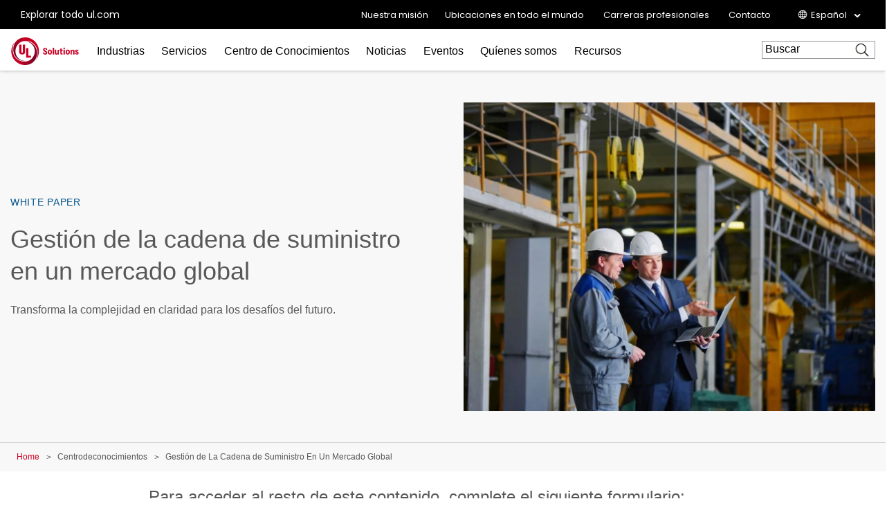

--- FILE ---
content_type: text/html; charset=UTF-8
request_url: https://latam.ul.com/es/centrodeconocimientos/gestion-de-la-cadena-de-suministro-en-un-mercado-global
body_size: 11294
content:
<!DOCTYPE html>
<html lang="es" dir="ltr" prefix="content: http://purl.org/rss/1.0/modules/content/  dc: http://purl.org/dc/terms/  foaf: http://xmlns.com/foaf/0.1/  og: http://ogp.me/ns#  rdfs: http://www.w3.org/2000/01/rdf-schema#  schema: http://schema.org/  sioc: http://rdfs.org/sioc/ns#  sioct: http://rdfs.org/sioc/types#  skos: http://www.w3.org/2004/02/skos/core#  xsd: http://www.w3.org/2001/XMLSchema# ">
<head>
    <meta charset="utf-8" />
<meta name="description" content="Transforma la complejidad en claridad para los desafíos del futuro." />
<link rel="canonical" href="https://www.ul.com/insights/supply-chain-management-global-market" />
<meta property="og:site_name" content="UL Solutions LATAM" />
<meta property="og:url" content="https://latam.ul.com/es/centrodeconocimientos/gestion-de-la-cadena-de-suministro-en-un-mercado-global" />
<meta property="og:title" content="Gestión de la cadena de suministro en un mercado global" />
<meta property="og:description" content="Transforma la complejidad en claridad para los desafíos del futuro." />
<meta property="og:image" content="https://latam.ul.com/sites/default/files/styles/hero_boxed_width/public/2021-01/istock615743966-ULcom-1200_x_900-Manufacturing.jpeg?itok=Yv4reylV" />
<meta name="twitter:card" content="summary_large_image" />
<meta name="twitter:description" content="Transforma la complejidad en claridad para los desafíos del futuro." />
<meta name="twitter:title" content="Gestión de la cadena de suministro en un mercado global | UL Solutions LATAM" />
<meta name="twitter:url" content="https://latam.ul.com/es/centrodeconocimientos/gestion-de-la-cadena-de-suministro-en-un-mercado-global" />
<meta name="twitter:image:alt" content="Gestión de la cadena de suministro en un mercado global" />
<meta name="twitter:image" content="https://latam.ul.com/sites/default/files/styles/hero_boxed_width/public/2021-01/istock615743966-ULcom-1200_x_900-Manufacturing.jpeg?itok=Yv4reylV" />
<meta name="Generator" content="Drupal 10 (https://www.drupal.org)" />
<meta name="MobileOptimized" content="width" />
<meta name="HandheldFriendly" content="true" />
<meta name="viewport" content="width=device-width, initial-scale=1, maximum-scale=1, user-scalable=0" />
<script>window.dataLayer = window.dataLayer || []; window.dataLayer.push({"ul_user_type":"anonymous","ul_content_type":"knowledge","ul_page_created":"2021-01-13","ul_page_updated":"2023-11-17","ul_industries":"(not available)","ul_topic":"(not available)","ul_business_needs":"(not available)"});</script>
<link rel="alternate" href="https://latam.ul.com/en/insights/supply-chain-management-global-market" hreflang="x-default" />
<link rel="icon" href="/themes/custom/ul-latam-theme/favicon.ico" type="image/vnd.microsoft.icon" />
<link rel="alternate" hreflang="en" href="https://latam.ul.com/en/insights/supply-chain-management-global-market" />
<link rel="alternate" hreflang="es" href="https://latam.ul.com/es/centrodeconocimientos/gestion-de-la-cadena-de-suministro-en-un-mercado-global" />
<link rel="alternate" hreflang="pt-br" href="https://latam.ul.com/pt-br/centrodeconhecimentos/gestao-da-cadeia-de-suprimentos-em-um-mercado-global" />
<script>window.a2a_config=window.a2a_config||{};a2a_config.callbacks=[];a2a_config.overlays=[];a2a_config.templates={};</script>

        <title>Gestión de la cadena de suministro en un mercado global | UL Solutions LATAM</title>
        <link rel="stylesheet" media="all" href="/sites/default/files/css/css_ALQ_cGLba32Zc4u5HWSvZ0KLhsAkGwbn7Ek_pXh_RbM.css?delta=0&amp;language=es&amp;theme=ul_latam_theme&amp;include=[base64]" />
<link rel="stylesheet" media="all" href="/sites/default/files/css/css_PZ6CtbvjYJFc1ans_LsbFC4zYaGmeN5fGb0DwsvDnTc.css?delta=1&amp;language=es&amp;theme=ul_latam_theme&amp;include=[base64]" />

            <script type="application/json" data-drupal-selector="drupal-settings-json">{"path":{"baseUrl":"\/","pathPrefix":"es\/","currentPath":"node\/871","currentPathIsAdmin":false,"isFront":false,"currentLanguage":"es"},"pluralDelimiter":"\u0003","suppressDeprecationErrors":true,"gtag":{"tagId":"","consentMode":false,"otherIds":[],"events":[],"additionalConfigInfo":[]},"ajaxPageState":{"libraries":"[base64]","theme":"ul_latam_theme","theme_token":null},"ajaxTrustedUrl":{"\/es\/search\/google\/results":true},"gtm":{"tagId":null,"settings":{"data_layer":"dataLayer","include_classes":false,"allowlist_classes":"google\nnonGooglePixels\nnonGoogleScripts\nnonGoogleIframes","blocklist_classes":"customScripts\ncustomPixels","include_environment":false,"environment_id":"","environment_token":""},"tagIds":["GTM-NHMXGQJ"]},"debug_mode":0,"marketo":{"instance":"Enterprise","munchkin_code":"117-ZLR-399","mkto_env":"prod","links":{"policies":"https:\/\/www.ul.com\/es\/resources\/online-policies","prefs":"https:\/\/www.ul.com\/es\/preference-center"},"site_name":"UL Solutions LATAM","default_langcode":"en","form_language":"es","page_language":"es","optin_file":"\/modules\/custom\/ul_marketo\/js\/gdpr-mssg\/default.js","recaptcha_site_key":"6Lc8EScUAAAAAJgkVXpbftgmDSdpToOyTVFPWwKL","base_url":"https:\/\/empoweringtrust.ul.com","mkto_bundle":"gated_content_form","form_type":"gated_content_form","node_nid":"871","node_uuid":"89317b45-fbae-4726-9697-d7ad9e2a4fb9","node_title":"Gesti\u00f3n de la cadena de suministro en un mercado global","mkto_campaign":"","last_interest":"Supply Chain Stewardship","last_portfolio":null,"button_text":"Enviar","form_title":"Para acceder al resto de este contenido, complete el siguiente formulario:","form_description":false,"asset_lang":false,"asset_title":false,"num_paragraphs":false,"alt_form_id":1541,"cstmfield":false,"cstmfield__label":false,"cstmfield__setting":false,"cstmfield__type":false,"cstmfield__options":false,"form_id":"1044","page_url":null,"success_url":null,"configurable":false,"is_horizontal":false,"dataLayerEvent":"Gated Content Form Submit","gated_content_form":true},"ul_marketo_validate":{"email":{"email_not_valid":"Correo electr\u00f3nico no v\u00e1lido. Verifique la informaci\u00f3n.","email_not_accept":"No podemos aceptar correos electr\u00f3nicos de esta direcci\u00f3n. Env\u00ede informaci\u00f3n nueva."},"phone":{"invalid_phone_number":"Numero de tel\u00e9fono no v\u00e1lido. Verifique la informaci\u00f3n.","invalid_area_code":"C\u00f3digo de \u00e1rea no v\u00e1lido. Verifique la informaci\u00f3n.","invalid_country_code":"C\u00f3digo de pa\u00eds no v\u00e1lido. Verifique la informaci\u00f3n.","unknown_phone_number":"N\u00famero de tel\u00e9fono desconocido. Verifique la informaci\u00f3n."}},"ul_marketo_validate_key":"887d557cec794b8eb07c649201eb590e","ul_marketo_validate_url":"https:\/\/io.ul.com\/informatica-email-phone\/Global_Email_Phone_Validation","ul_marketo_validate_env":"prod","back_link":{"en":"Back","es":"Atr\u00e1s","pt-br":"Voltar","fr-ca":"Arri\u00e8re","de":"Zur\u00fcck","it":"Indietro","zh-hans":"\u8fd4\u56de","zh-hant":"\u8fd4\u56de","ja":"\u623b\u308b","ko":"\ub4a4\ub85c","vi":""},"drupal_lang":"es","gnaas":{"es":"\/es\/centrodeconocimientos\/gestion-de-la-cadena-de-suministro-en-un-mercado-global","pt-br":"\/pt-br\/centrodeconhecimentos\/gestao-da-cadeia-de-suprimentos-em-um-mercado-global","en":"\/en\/insights\/supply-chain-management-global-market"},"ulAlerts":{"siteLanguages":["en","es","pt-br"],"defaultLanguage":"en"},"trustarc":{"domain":"ulsolutionsweb.com"},"language":"es","gnaas_env":"prod","csp":{"nonce":"7W0LCEXYGAPKnDHQZjrz_Q"},"user":{"uid":0,"permissionsHash":"6a73e0b3e02077d1f4be42623ee133e4b0088537a8ac922b738eafed148f3322"}}</script>
<script src="/profiles/custom/ul_base_profile/themes/custom/ul_base_theme/libraries/jquery-3.7.1.min.js?v=3.7.1"></script>
<script src="/core/assets/vendor/once/once.min.js?v=1.0.1"></script>
<script src="/profiles/custom/ul_base_profile/themes/custom/ul_base_theme/libraries/jquery-passive-listeners.js?v=3.7.1"></script>
<script src="/sites/default/files/es_OWXe-60Gn2bZqySq87jxYZRXPZm8kINAzCYVVIARHB4.js?t8uz1k"></script>
<script src="/core/misc/drupalSettingsLoader.js?v=10.5.6"></script>
<script src="/core/misc/drupal.js?v=10.5.6"></script>
<script src="/core/misc/drupal.init.js?v=10.5.6"></script>
<script src="/modules/custom/debug_mode/js/debug_mode.js?t8uz1k"></script>
<script src="/modules/contrib/google_tag/js/gtag.js?t8uz1k"></script>
<script src="/modules/contrib/google_tag/js/gtm.js?t8uz1k"></script>
<script src="/core/assets/vendor/js-cookie/js.cookie.min.js?v=3.0.5"></script>
<script src="/profiles/custom/ul_base_profile/themes/custom/ul_base_theme/libraries/wait_for_elem.js?t8uz1k"></script>
<script src="/profiles/custom/ul_enterprise_profile/themes/custom/ul_enterprise_theme/build/scripts/app_enterprise.built.js?v=10.5.6"></script>
<script src="/profiles/custom/ul_enterprise_profile/themes/custom/ul_enterprise_theme/js/lift_fade.js?t8uz1k" type="text/plain" class="trustecm" data-cookiecategory="3" defer></script>
<script src="/themes/custom/ul-latam-theme/scripts/language.js?v=1.x"></script>
<script src="https://empoweringtrust.ul.com/js/forms2/js/forms2.min.js"></script>
<script src="/modules/custom/ul_marketo/js/preserve-UTM-data.js?t8uz1k" type="text/plain" class="trustecm" data-cookiecategory="3" defer></script>
<script src="/modules/custom/ul_marketo/js/marketo_munchkin.js?t8uz1k" type="text/plain" class="trustecm" data-cookiecategory="3" async></script>
<script src="/modules/custom/ul_salesforce/js/return_link.js?t8uz1k"></script>


</head>
<body class="path-node page-node-type-knowledge">
<noscript><iframe src="https://www.googletagmanager.com/ns.html?id=GTM-NHMXGQJ"
                  height="0" width="0" style="display:none;visibility:hidden"></iframe></noscript>

  <div class="dialog-off-canvas-main-canvas" data-off-canvas-main-canvas>
    

<a id="skip-to-content" href="#main-content" class="sr-only sr-only-focusable">Skip to main content</a>

    <div class="global-header--fix auto-hide-header">
                                    <div class="region region-header-before">
    <div id="block-ul-latam-theme-alerts" class="block block-ul-alerts block-ul-alerts-block">
  
    
      <div id="ul-alerts"></div>
  </div>

  </div>

                
<header class="global-header" data-module="globalHeader">

      <div class="global-header__inner">

              <div class="global-header__container">

                                
                
                                <div class="global-header__row global-header__row--bottom">
  <div class="wrapper">
    <div class="global-header__main global-header__row-inner row">

      
                <div class="global-header__logo span-auto">
            <a href="https://latam.ul.com/es" aria-label="UL logo" title="UL logo">
            
<svg version="1.1"
     id="Layer_1"
     class="brand-logo"
     xmlns="http://www.w3.org/2000/svg"
     xmlns:xlink="http://www.w3.org/1999/xlink"
     x="0px" y="0px"
     viewBox="0 0 486.8 200"
     style="enable-background:new 0 0 486.8 200;"
     xml:space="preserve">
<title>UL Logo</title>
<style type="text/css">
	.st0{fill:url(#SVGID_1_);}
	.st1{fill:url(#SVGID_00000152954460339158453860000017683390030092493494_);}
	.st2{fill:#CA0123;}
</style>
<g id="a">
</g>
<g id="b">
	<g id="c">
		<g id="d">
			<g id="e">
				<g id="f">
						<linearGradient id="SVGID_1_" gradientUnits="userSpaceOnUse" x1="-366.82" y1="202.18" x2="-559.98" y2="202.18" gradientTransform="matrix(-1 0 0 -1 -340.89 316.68)">
						<stop  offset="0" style="stop-color:#CA0123"/>
						<stop  offset="0.15" style="stop-color:#C10123"/>
						<stop  offset="0.4" style="stop-color:#A90224"/>
						<stop  offset="0.71" style="stop-color:#810326"/>
						<stop  offset="0.97" style="stop-color:#5B0428"/>
					</linearGradient>
					<path class="st0" d="M95.5,175c43.5,0,74.5-35,74.5-75s-31.5-70-70-70c-4,0-9,0.5-11.5,1c4.5-1.5,12-2,16-2
						c51,0,81.5,41,81.5,85c0,51.5-38.5,86-86,86C45,200,0,155,0,100c0-19.5,6-45,26.5-67.5c-13,18-16.5,36-16.5,54
						C10,133,41.5,175,95.5,175z"/>
					
						<linearGradient id="SVGID_00000115506031592083566370000000491082244851198114_" gradientUnits="userSpaceOnUse" x1="157.8582" y1="248.2378" x2="16.1281" y2="367.1578" gradientTransform="matrix(1 0 0 1 0 -196)">
						<stop  offset="0" style="stop-color:#CA0123"/>
						<stop  offset="0.15" style="stop-color:#C10123"/>
						<stop  offset="0.4" style="stop-color:#A90224"/>
						<stop  offset="0.71" style="stop-color:#810326"/>
						<stop  offset="0.97" style="stop-color:#5B0428"/>
					</linearGradient>
					<path style="fill:url(#SVGID_00000115506031592083566370000000491082244851198114_);" d="M104.5,25C61,25,30,60,30,100
						s31.5,70,70,70c4,0,9-0.5,11.5-1c-4.5,1.5-12,2-16,2c-51,0-81.5-41-81.5-85c0-51.5,38.5-86,86-86c55,0,100,45,100,100
						c0,19.5-6,45-26.5,67.5c13-18,16.5-36,16.5-54C190,67,158.5,25,104.5,25z"/>
				</g>
				<path class="st2" d="M245.1,124.8c-10,0-15.5-6-16-15.5h9.5c0,5,2.5,7.5,6,7.5c2.5,0,5-1,5-4.5s-2.5-5.5-7-8l-3.5-2
					c-5-2.5-9-6-9-13c0-9,6.5-13.5,15-13.5c9,0,14.5,5.5,14.5,14.5h-9.5c-0.5-5-2-7.5-5.5-7.5c-3,0-4.5,2-4.5,4.5
					c0,3.5,3,5.5,6.5,7.5l3,2c3.5,2,10,5.5,10,14.5C260.1,120.8,252.6,124.8,245.1,124.8z M279.1,124.3c8.5,0,15.5-6,15.5-18
					s-7-18-15.5-18s-15.5,6.5-15.5,18C263.6,118.4,270.6,124.8,279.1,124.3z M279.1,116.4c-3.5,0-6-3.5-6-10s2.5-10,6-10s6,3.5,6,10
					S283.1,116.4,279.1,116.4z M299.6,124.3h9.5V74.9h-9.5V124.3z M344,123.8v-34h-9.5v21c0,4-2,6-5,6s-5-2-5-6V89.3H315v23.5
					c0,7.5,4,12,10.5,12c4.5,0,7-2,8.5-4.5h0.5l1,3.5H344z M382.5,84.9c3,0,5.5-2.5,5.5-5.5s-2.5-5.5-5.5-5.5c-3.5,0-6,2.5-6,5.5
					S379.5,84.9,382.5,84.9z M377.5,123.8h9.5V89.3h-9.5V123.8z M407.9,124.3c8.5,0,15.5-6,15.5-18s-7-18-15.5-18s-15.5,6.5-15.5,18
					C392.4,118.4,399.4,124.3,407.9,124.3z M407.9,116.4c-3.5,0-6-3.5-6-10s2.5-10,6-10s6,3.5,6,10S411.4,116.4,407.9,116.4z
					 M474.3,123.8c6.5,0,12.5-3,12.5-10s-5-9.5-9.5-11l-2.5-1c-2.5-1-4.5-2-4.5-4s1-3,3-3c2.5,0,4,1.5,4,4h9c0-6-4.5-10.5-12.5-10.5
					c-7,0-12.5,3.5-12.5,10.5c0,6.5,5,8.5,9,10l2.5,1c3,1,5,2,5,4.5c0,2-1.5,3-3.5,3c-2.5,0-4-1-4.5-4.5h-9
					C461.4,120.3,465.8,124.3,474.3,123.8z M364.5,124.3c2,0,4.5,0,6-0.5v-7c-1,0.5-2,0.5-3,0.5c-3,0-4-2-4-4V96.8h8.5v-7.5h-8.5v-9
					H355v4c0,3.5-1.5,5-5,5h-1.5v7.5h6v18C354.5,120.3,357.5,124.8,364.5,124.3z M427.9,89.4v34.5h9.5v-21c0-4.5,2-6.5,5-6.5
					s5,2,5,6v21.5h9.5v-23.5c0-7.5-4-12-10.5-12c-4.5,0-7,2-8.5,4.5h-0.5l-1-3.5H427.9z M56.6,52.5v50.1c0,14.2,8,20.8,21.8,20.8
					c16.6,0,21.8-9,21.8-20.8V52.5H84v51.8c0,2.9-1.3,6.6-5.5,6.6c-4.6,0-5.6-2.9-5.6-6.2V52.5H56.6 M106.6,146.8V77.5h16.2v55.4
					h19.8v13.9L106.6,146.8"/>
			</g>
		</g>
	</g>
</g>
</svg>
        </a>
    </div>
<div id="global-hdr-primary-nav" class="global-header__primary-nav span-8 title-menu-will-toggle">
            


  <nav class="nav nav--primary"  >
          <div class="nav__inner ">
                                                


  <ul class="menu-list mobile_menu menu-list--primary-nav list-unstyled row">

          


  

  
  
<li class="menu-item menu-item--primary-nav span-auto ">
<div class="software-mm"></div>
                    <a href="/es" class="has-mobile-menu" data-module="accordion" id="industrias" data-target="[data-trigger-id=&#039;industrias&#039;]" data-group="main-menu" data-no-transition-after-open="true" data-close-on-load="true" data-min-width="992" title="Industrias">Industrias</a>

        <span class="next_menu"> </span>
                

                    


  <ul class="menu-list menu-list--group list-unstyled submenu">

          






<li class="menu-item menu-item--default ">
<div class="software-mm"></div>
                    <a href="/es/industrias/automocion-y-movilidad" class=" ul-ga-megamenu-link" title="Automotriz y Movilidad">Automotriz y Movilidad</a>

        <span class="next_menu"> </span>
                          </li>
      






<li class="menu-item menu-item--default ">
<div class="software-mm"></div>
                    <a href="/es/industrias/cables-y-conductores" class=" ul-ga-megamenu-link" title="Cables y Conductores">Cables y Conductores</a>

        <span class="next_menu"> </span>
                          </li>
      






<li class="menu-item menu-item--default ">
<div class="software-mm"></div>
                    <a href="/es/industrias/construccion-y-proteccion-contra-incendios" class=" ul-ga-megamenu-link" title="Construcción y Protección Contra Incendios">Construcción y Protección Contra Incendios</a>

        <span class="next_menu"> </span>
                          </li>
      






<li class="menu-item menu-item--default ">
<div class="software-mm"></div>
                    <a href="/es/industrias/electrodomesticos" class=" ul-ga-megamenu-link" title="Electrodomésticos">Electrodomésticos</a>

        <span class="next_menu"> </span>
                          </li>
      






<li class="menu-item menu-item--default ">
<div class="software-mm"></div>
                    <a href="/es/industrias/energia-e-industria" class=" ul-ga-megamenu-link" title="Energía e Industria">Energía e Industria</a>

        <span class="next_menu"> </span>
                          </li>
      






<li class="menu-item menu-item--default ">
<div class="software-mm"></div>
                    <a href="/es/industrias/energias-renovables" class=" ul-ga-megamenu-link" title="Energías Renovables">Energías Renovables</a>

        <span class="next_menu"> </span>
                          </li>
      






<li class="menu-item menu-item--default ">
<div class="software-mm"></div>
                    <a href="/es/industrias/iluminacion" class=" ul-ga-megamenu-link" title="Iluminación">Iluminación</a>

        <span class="next_menu"> </span>
                          </li>
      






<li class="menu-item menu-item--default ">
<div class="software-mm"></div>
                    <a href="/es/industrias/productos-quimicos" class=" ul-ga-megamenu-link" title="Productos Químicos">Productos Químicos</a>

        <span class="next_menu"> </span>
                          </li>
      






<li class="menu-item menu-item--default ">
<div class="software-mm"></div>
                    <a href="/es/industrias/productos-y-componentes" class=" ul-ga-megamenu-link" title="Productos y Componentes">Productos y Componentes</a>

        <span class="next_menu"> </span>
                          </li>
      






<li class="menu-item menu-item--default ">
<div class="software-mm"></div>
                    <a href="/es/industrias/proteccion-personal-y-patrimonial" class=" ul-ga-megamenu-link" title="Protección personal y patrimonial">Protección personal y patrimonial</a>

        <span class="next_menu"> </span>
                          </li>
      






<li class="menu-item menu-item--default ">
<div class="software-mm"></div>
                    <a href="/es/industrias/retail" class=" ul-ga-megamenu-link" title="Retail">Retail</a>

        <span class="next_menu"> </span>
                          </li>
      






<li class="menu-item menu-item--default ">
<div class="software-mm"></div>
                    <a href="/es/industrias/sustentabilidad-y-medioambiente" class=" ul-ga-megamenu-link" title="Sustentabilidad y Medioambiente">Sustentabilidad y Medioambiente</a>

        <span class="next_menu"> </span>
                          </li>
      






<li class="menu-item menu-item--default ">
<div class="software-mm"></div>
                    <a href="/es/industrias/tecnologia-y-electronicos" class=" ul-ga-megamenu-link" title="Tecnología y Electrónicos">Tecnología y Electrónicos</a>

        <span class="next_menu"> </span>
                          </li>
  
</ul>
      
    </li>
      


  

  
  
<li class="menu-item menu-item--primary-nav span-auto ">
<div class="software-mm"></div>
                    <a href="/es" class="has-mobile-menu" data-module="accordion" id="servicios" data-target="[data-trigger-id=&#039;servicios&#039;]" data-group="main-menu" data-no-transition-after-open="true" data-close-on-load="true" data-min-width="992" title="Servicios">Servicios</a>

        <span class="next_menu"> </span>
                

                    


  <ul class="menu-list menu-list--group list-unstyled submenu">

          






<li class="menu-item menu-item--default ">
<div class="software-mm"></div>
                    <a href="/es/servicios/certificacion" class=" ul-ga-megamenu-link" title="Certificación">Certificación</a>

        <span class="next_menu"> </span>
                          </li>
      






<li class="menu-item menu-item--default ">
<div class="software-mm"></div>
                    <a href="/es/servicios/soluciones-digitales" class=" ul-ga-megamenu-link" title="Soluciones Digitales">Soluciones Digitales</a>

        <span class="next_menu"> </span>
                          </li>
      






<li class="menu-item menu-item--default ">
<div class="software-mm"></div>
                    <a href="/es/servicios/acceso-al-mercado-global" class=" ul-ga-megamenu-link" title="Acceso al Mercado Global">Acceso al Mercado Global</a>

        <span class="next_menu"> </span>
                          </li>
      






<li class="menu-item menu-item--default ">
<div class="software-mm"></div>
                    <a href="/es/services/servicios-de-inspecciones" class=" ul-ga-megamenu-link" title="Servicios de inspecciones">Servicios de inspecciones</a>

        <span class="next_menu"> </span>
                          </li>
      






<li class="menu-item menu-item--default ">
<div class="software-mm"></div>
                    <a href="/es/servicios/pruebas" class=" ul-ga-megamenu-link" title="Pruebas">Pruebas</a>

        <span class="next_menu"> </span>
                          </li>
  
</ul>
      
    </li>
      


  

  
  
<li class="menu-item menu-item--primary-nav span-auto ">
<div class="software-mm"></div>
                    <a href="/es/centro-de-conocimientos" class="" data-module="accordion" id="centro-de-conocimientos" data-target="[data-trigger-id=&#039;centro-de-conocimientos&#039;]" data-group="main-menu" data-no-transition-after-open="true" data-close-on-load="true" data-min-width="992" title="Centro de Conocimientos">Centro de Conocimientos</a>

        <span class="next_menu"> </span>
                  </li>
      


  

  
  
<li class="menu-item menu-item--primary-nav span-auto ">
<div class="software-mm"></div>
                    <a href="/es/noticias" class="" data-module="accordion" id="noticias" data-target="[data-trigger-id=&#039;noticias&#039;]" data-group="main-menu" data-no-transition-after-open="true" data-close-on-load="true" data-min-width="992" title="Noticias">Noticias</a>

        <span class="next_menu"> </span>
                  </li>
      


  

  
  
<li class="menu-item menu-item--primary-nav span-auto ">
<div class="software-mm"></div>
                    <a href="/es/eventos" class="" data-module="accordion" id="eventos" data-target="[data-trigger-id=&#039;eventos&#039;]" data-group="main-menu" data-no-transition-after-open="true" data-close-on-load="true" data-min-width="992" title="Eventos">Eventos</a>

        <span class="next_menu"> </span>
                  </li>
      


  

  
  
<li class="menu-item menu-item--primary-nav span-auto ">
<div class="software-mm"></div>
                    <a href="/es/acerca-de-ul-solutions" class="has-mobile-menu" data-module="accordion" id="quíenes-somos" data-target="[data-trigger-id=&#039;quíenes-somos&#039;]" data-group="main-menu" data-no-transition-after-open="true" data-close-on-load="true" data-min-width="992" title="Quíenes somos">Quíenes somos</a>

        <span class="next_menu"> </span>
                

                    


  <ul class="menu-list menu-list--group list-unstyled submenu">

          






<li class="menu-item menu-item--default ">
<div class="software-mm"></div>
                    <a href="/es/acerca-de-ul/integridad-de-marca" class=" ul-ga-megamenu-link" title="Integridad de Marca">Integridad de Marca</a>

        <span class="next_menu"> </span>
                          </li>
      






<li class="menu-item menu-item--default ">
<div class="software-mm"></div>
                    <a href="/es/acerca-de-ul/nuestra-mision" class=" ul-ga-megamenu-link" title="Nuestra Misión">Nuestra Misión</a>

        <span class="next_menu"> </span>
                          </li>
      






<li class="menu-item menu-item--default ">
<div class="software-mm"></div>
                    <a href="/es/acerca-de-ul/nuestras-oficinas" class=" ul-ga-megamenu-link" title="Nuestras oficinas">Nuestras oficinas</a>

        <span class="next_menu"> </span>
                          </li>
      






<li class="menu-item menu-item--default ">
<div class="software-mm"></div>
                    <a href="/es/acerca-de-ul/sostenibilidad-corporativa" class=" ul-ga-megamenu-link" title="Sostenibilidad Corporativa">Sostenibilidad Corporativa</a>

        <span class="next_menu"> </span>
                          </li>
      






<li class="menu-item menu-item--default ">
<div class="software-mm"></div>
                    <a href="/es/acerca-de-ul/etica-y-cumplimiento" class=" ul-ga-megamenu-link" title="Ética y Cumplimiento">Ética y Cumplimiento</a>

        <span class="next_menu"> </span>
                          </li>
  
</ul>
      
    </li>
      


  

  
  
<li class="menu-item menu-item--primary-nav span-auto ">
<div class="software-mm"></div>
                    <a href="/es/recursos" class="" data-module="accordion" id="recursos" data-target="[data-trigger-id=&#039;recursos&#039;]" data-group="main-menu" data-no-transition-after-open="true" data-close-on-load="true" data-min-width="992" title="Recursos">Recursos</a>

        <span class="next_menu"> </span>
                  </li>
  
</ul>
                    </div>
      </nav>

                
<div id="sis-nav-replace">
  <a class="sis-replace-trigger" href="#">Explore all of UL Solutions</a>
</div>
    </div>
<div class="global-header__search span-2 title-menu-will-toggle">
      <a href="#" class="accordion" data-module="accordion" title="searchform" data-max-width="991" aria-label="Search Site">
        <span class="icon icon-search"></span>
    </a>
    <div class="global-header__search-container search-container">
        <div class="wrapper">
          <div class="form-group form-group--search search-bar-group form-loaded">
          <form action="/es/search/google/results" method="get" id="search-block-form" accept-charset="UTF-8">
  <div class="js-form-item form-item js-form-type-search form-type-search js-form-item-keys form-item-keys form-no-label">
      <label for="edit-keys" class="visually-hidden">Buscar</label>
        <input title="Enter the terms you wish to search for." placeholder="Buscar" data-drupal-selector="edit-keys" type="search" id="edit-keys" name="keys" value="" size="15" maxlength="128" class="form-search" />

        </div>
<div data-drupal-selector="edit-actions" class="form-actions js-form-wrapper form-wrapper" id="edit-actions"><input data-drupal-selector="edit-submit" type="submit" id="edit-submit" value="Buscar" class="button js-form-submit form-submit" />
</div>

</form>

          </div>
        </div>
    </div>
</div>

    
                    <div class="global-header__hamburger span-auto">
    <div class="global-header__hamburger-inner">
                    <div class="hamburger">
  <a href="#" class="hamburger__button" aria-expanded="false" title="mobile menu">
    <div class="lines">
      <span class="sr-only">Menu</span>
    </div>
  </a>
</div>
            </div>
</div>        
                    <div class="global-header__title-container">
    <div class="global-header__title h4"><!-- NOTE: Do not remove --></div>
</div>
        
      
    </div>
  </div>
</div>

                
        </div>
      
    </div>
  
</header>

                      <div class="region region-header-after">
      <div class="mega-menu">
                
                        
<section class="nav--mega-menu "       data-trigger-id="industrias"
      >
  <div class="wrapper ">
    <span class="nav--mega-menu--panel--title h2">Industrias</span>
    <div class="row">
      <div class="nav__content span-12">
        <div class="row">
          <div class="nav__overview span-4 span-4-ld display-none ">
                                                                                                                                                                      </div>
          <div class="nav__menu span-12 span-12-ld full-menu-section col-count-4">
                                                          


  <ul class="menu-list menu-list--mega-menu">

          






<li class="menu-item menu-item--default ">
<div class="software-mm"></div>
                    <a href="/es/industrias/automocion-y-movilidad" class=" ul-ga-megamenu-link" title="Automotriz y Movilidad">Automotriz y Movilidad</a>

        <span class="next_menu"> </span>
                          </li>
      






<li class="menu-item menu-item--default ">
<div class="software-mm"></div>
                    <a href="/es/industrias/cables-y-conductores" class=" ul-ga-megamenu-link" title="Cables y Conductores">Cables y Conductores</a>

        <span class="next_menu"> </span>
                          </li>
      






<li class="menu-item menu-item--default ">
<div class="software-mm"></div>
                    <a href="/es/industrias/construccion-y-proteccion-contra-incendios" class=" ul-ga-megamenu-link" title="Construcción y Protección Contra Incendios">Construcción y Protección Contra Incendios</a>

        <span class="next_menu"> </span>
                          </li>
      






<li class="menu-item menu-item--default ">
<div class="software-mm"></div>
                    <a href="/es/industrias/electrodomesticos" class=" ul-ga-megamenu-link" title="Electrodomésticos">Electrodomésticos</a>

        <span class="next_menu"> </span>
                          </li>
      






<li class="menu-item menu-item--default ">
<div class="software-mm"></div>
                    <a href="/es/industrias/energia-e-industria" class=" ul-ga-megamenu-link" title="Energía e Industria">Energía e Industria</a>

        <span class="next_menu"> </span>
                          </li>
      






<li class="menu-item menu-item--default ">
<div class="software-mm"></div>
                    <a href="/es/industrias/energias-renovables" class=" ul-ga-megamenu-link" title="Energías Renovables">Energías Renovables</a>

        <span class="next_menu"> </span>
                          </li>
      






<li class="menu-item menu-item--default ">
<div class="software-mm"></div>
                    <a href="/es/industrias/iluminacion" class=" ul-ga-megamenu-link" title="Iluminación">Iluminación</a>

        <span class="next_menu"> </span>
                          </li>
      






<li class="menu-item menu-item--default ">
<div class="software-mm"></div>
                    <a href="/es/industrias/productos-quimicos" class=" ul-ga-megamenu-link" title="Productos Químicos">Productos Químicos</a>

        <span class="next_menu"> </span>
                          </li>
      






<li class="menu-item menu-item--default ">
<div class="software-mm"></div>
                    <a href="/es/industrias/productos-y-componentes" class=" ul-ga-megamenu-link" title="Productos y Componentes">Productos y Componentes</a>

        <span class="next_menu"> </span>
                          </li>
      






<li class="menu-item menu-item--default ">
<div class="software-mm"></div>
                    <a href="/es/industrias/proteccion-personal-y-patrimonial" class=" ul-ga-megamenu-link" title="Protección personal y patrimonial">Protección personal y patrimonial</a>

        <span class="next_menu"> </span>
                          </li>
      






<li class="menu-item menu-item--default ">
<div class="software-mm"></div>
                    <a href="/es/industrias/retail" class=" ul-ga-megamenu-link" title="Retail">Retail</a>

        <span class="next_menu"> </span>
                          </li>
      






<li class="menu-item menu-item--default ">
<div class="software-mm"></div>
                    <a href="/es/industrias/sustentabilidad-y-medioambiente" class=" ul-ga-megamenu-link" title="Sustentabilidad y Medioambiente">Sustentabilidad y Medioambiente</a>

        <span class="next_menu"> </span>
                          </li>
      






<li class="menu-item menu-item--default ">
<div class="software-mm"></div>
                    <a href="/es/industrias/tecnologia-y-electronicos" class=" ul-ga-megamenu-link" title="Tecnología y Electrónicos">Tecnología y Electrónicos</a>

        <span class="next_menu"> </span>
                          </li>
  
</ul>

              </div>
        </div>
      </div>
      <div class="nav__aside span-4 display-none">
                
          </div>
    </div>
  </div>
        </section>
    
              
<section class="nav--mega-menu updated"       data-trigger-id="servicios"
      >
  <div class="wrapper ">
    <span class="nav--mega-menu--panel--title h2">Servicios</span>
    <div class="row">
      <div class="nav__content span-8">
        <div class="row">
          <div class="nav__overview span-4 span-4-ld  ">
                                                                                                                                                                      </div>
          <div class="nav__menu span-8 ">
                                                          


  <ul class="menu-list menu-list--mega-menu">

          






<li class="menu-item menu-item--default ">
<div class="software-mm"></div>
                    <a href="/es/servicios/certificacion" class=" ul-ga-megamenu-link" title="Certificación">Certificación</a>

        <span class="next_menu"> </span>
                          </li>
      






<li class="menu-item menu-item--default ">
<div class="software-mm"></div>
                    <a href="/es/servicios/soluciones-digitales" class=" ul-ga-megamenu-link" title="Soluciones Digitales">Soluciones Digitales</a>

        <span class="next_menu"> </span>
                          </li>
      






<li class="menu-item menu-item--default ">
<div class="software-mm"></div>
                    <a href="/es/servicios/acceso-al-mercado-global" class=" ul-ga-megamenu-link" title="Acceso al Mercado Global">Acceso al Mercado Global</a>

        <span class="next_menu"> </span>
                          </li>
      






<li class="menu-item menu-item--default ">
<div class="software-mm"></div>
                    <a href="/es/services/servicios-de-inspecciones" class=" ul-ga-megamenu-link" title="Servicios de inspecciones">Servicios de inspecciones</a>

        <span class="next_menu"> </span>
                          </li>
      






<li class="menu-item menu-item--default ">
<div class="software-mm"></div>
                    <a href="/es/servicios/pruebas" class=" ul-ga-megamenu-link" title="Pruebas">Pruebas</a>

        <span class="next_menu"> </span>
                          </li>
  
</ul>

              </div>
        </div>
      </div>
      <div class="nav__aside span-4 ">
                
          </div>
    </div>
  </div>
        </section>
    
              
<section class="nav--mega-menu updated"       data-trigger-id="quíenes-somos"
      >
  <div class="wrapper ">
    <span class="nav--mega-menu--panel--title h2">Quíenes somos</span>
    <div class="row">
      <div class="nav__content span-8">
        <div class="row">
          <div class="nav__overview span-4 span-4-ld  ">
                                                                                    <div class="nav__description">
                                          <p>Como líder global en ciencias de la seguridad, UL ayuda a las empresas a demostrar seguridad, mejorar la sostenibilidad, fortalecer la seguridad, entregar calidad, gestionar los riesgos y lograr el cumplimiento de normativas. </p>
                                      </div>
                                                                                                    <a href="/es/acerca-de-ul-solutions" class="button button--black-outline ul-ga-megamenu-cta">Información general</a>
                                                          </div>
          <div class="nav__menu span-8 ">
                                                          


  <ul class="menu-list menu-list--mega-menu">

          






<li class="menu-item menu-item--default ">
<div class="software-mm"></div>
                    <a href="/es/acerca-de-ul/integridad-de-marca" class=" ul-ga-megamenu-link" title="Integridad de Marca">Integridad de Marca</a>

        <span class="next_menu"> </span>
                          </li>
      






<li class="menu-item menu-item--default ">
<div class="software-mm"></div>
                    <a href="/es/acerca-de-ul/nuestra-mision" class=" ul-ga-megamenu-link" title="Nuestra Misión">Nuestra Misión</a>

        <span class="next_menu"> </span>
                          </li>
      






<li class="menu-item menu-item--default ">
<div class="software-mm"></div>
                    <a href="/es/acerca-de-ul/nuestras-oficinas" class=" ul-ga-megamenu-link" title="Nuestras oficinas">Nuestras oficinas</a>

        <span class="next_menu"> </span>
                          </li>
      






<li class="menu-item menu-item--default ">
<div class="software-mm"></div>
                    <a href="/es/acerca-de-ul/sostenibilidad-corporativa" class=" ul-ga-megamenu-link" title="Sostenibilidad Corporativa">Sostenibilidad Corporativa</a>

        <span class="next_menu"> </span>
                          </li>
      






<li class="menu-item menu-item--default ">
<div class="software-mm"></div>
                    <a href="/es/acerca-de-ul/etica-y-cumplimiento" class=" ul-ga-megamenu-link" title="Ética y Cumplimiento">Ética y Cumplimiento</a>

        <span class="next_menu"> </span>
                          </li>
  
</ul>

              </div>
        </div>
      </div>
      <div class="nav__aside span-4 ">
                
          </div>
    </div>
  </div>
        </section>

      </div>

  </div>

                        </div>
<div class="full-sticky-cta col-aside sticky-cta-nav">
  <div class="wrapper">
    <div class="sticky_cta_title page_title_sticky"></div>
    <div class="col-gtr aside-section"><div class="sticky_cta_full siderail-sticky-cta"></div></div>
  </div>
</div>
            
            
            
        
              <div class="region region-content">
    <div data-drupal-messages-fallback class="hidden"></div><div id="block-ul-latam-theme-dropdownlanguage" class="block block-dropdown-language block-dropdown-languagelanguage-interface">
  
    
      <fieldset class="js-form-item form-item js-form-wrapper form-wrapper">
      <legend>
    <span class="fieldset-legend">Switch Language</span>
  </legend>
  <div class="fieldset-wrapper">
                    <div class="dropbutton-wrapper"><div class="dropbutton-widget"><ul class="dropdown-language-item dropbutton"><li class="es" aria-label="Selected language: Español"><span class="language-link active-language" title="Spanish">Español</span></li><li class="en" aria-label="Selected language: English"><a href="/en/insights/supply-chain-management-global-market" class="language-link" hreflang="en">English</a></li><li class="pt-br" aria-label="Selected language: Português, Brasil"><a href="/pt-br/centrodeconhecimentos/gestao-da-cadeia-de-suprimentos-em-um-mercado-global" class="language-link" title="Brazil Portuguese" hreflang="pt-br">Português, Brasil</a></li></ul></div></div>

          </div>
</fieldset>

  </div>
<div id="block-ul-latam-theme-mainpagecontent" class="block block-system block-system-main-block mainpagecontent">
  
    
      <div class="main-container">
      <section class="hero  hero--detail bg-gray-lightest has-image">
      <div class="hero__inner wrapper">
        <div class="row row--gutter-l ">
    <div class="span-12 span-6-t span-6-d">
      <div class="hero__content ">
                                                                        <div class="hero__topics hero__row">
              <div class="widget widget--topics">
    <ul>
                            <li class="topic">
                              White Paper                        </li>
                </ul>
</div>
            </div>
                                                                        <h1 class="hero__title hero__row" data-page-title>Gestión de la cadena de suministro en un mercado global</h1>
                                                                          <div class="hero__description hero__row">
              <p>Transforma la complejidad en claridad para los desafíos del futuro.</p>
            </div>
                                                                            </div>
    </div>

          <div class="span-12 span-6-t span-6-d">
        <div class="hero__image">
                      <div class="image-container">
                          <img src="https://latam.ul.com/sites/default/files/styles/hero_boxed_width/public/2021-01/istock615743966-ULcom-1200_x_900-Manufacturing.jpeg?itok=Yv4reylV" class="hero_img " alt="Two engineers in construction site">
            </div>
                  </div>
      </div>
    
  </div>
    </div>
  </section>
      <div class="block block-system block-system-breadcrumb-block">
  
    
        <div class="breadcrumb--wrap breadcrumb--length-3">
    <nav class="breadcrumb" role="navigation" aria-labelledby="system-breadcrumb">
      <ul>
                              <li><a href="/es" title="Home">Home</a></li>
                                                    <li title="Centrodeconocimientos">Centrodeconocimientos</li>
                                                    <li title="Gestión de La Cadena de Suministro En Un Mercado Global">Gestión de La Cadena de Suministro En Un Mercado Global</li>
                        </ul>
    </nav>
  </div>

  </div>

  <main id="main-content" class="gated-content">
                            


  



  
  <section class="section section section--paragraph section--wysiwyg section--basic-content"       data-module="dataTables"
      >
                  <div class="hash-target" id="1614604243">
</div>
                    <div class="paragraph-gutter">
                                    <div class="editor-content"><p>Si bien la creciente complejidad del mercado y la naturaleza dispersa de las cadenas de suministro actuales es un desafío importante, las expectativas de los consumidores y el escrutinio legal y regulatorio también hacen que comprender y controlar la cadena de suministro sea un imperativo comercial. A medida que la expansión global se convierte en la norma, la falta de visibilidad y percepción puede tener impactos devastadores en la competitividad, rentabilidad y reputación de la marca. Comprender las ventajas y desventajas de suministrar y administrar la base de su cadena de suministro es fundamental para tener un sistema eficiente para fabricar productos y / o brindar servicios.</p>

<p>Los beneficios de una gestión eficaz de la cadena de suministro no pueden exagerarse, debido al papel fundamental que desempeña un proveedor para ayudar a las organizaciones a crear productos y servicios sin defectos, que se entregan de acuerdo con los requisitos del contrato. Independientemente de los desafíos de visibilidad de una organización, con las herramientas digitales adecuadas y la asistencia externa, estas estructuras complejas se pueden administrar de manera eficiente. Invertir en mejoras en la cadena de suministro conduce a la reducción de costos, la mejora de las operaciones y el éxito a largo plazo para las empresas y las marcas.</p>

<h3>¡Descarga nuestro estudio completo!</h3></div>
      </div>
    
                </section>







  
  <section class="section  section--paragraph section--file-list"   >
                  <div class="hash-target" id="1610545036">
</div>
                    <div class="paragraph-gutter paragraph--file-list">
                                        <div class="row file-list">
          <div class="file-list--item">
          <article class="media media--type-file media--view-mode-full">
  
          <div class="file_image_default"></div>
    <div class="file_name">
      <p>Spanish-Gestión_cadena_de_suministro.pdf</p>
    </div>
    <div class="file_size">
      351.39 KB
  </div>
  <div class="file_download_btn span-12-t">
      <a href="https://latam.ul.com/sites/default/files/2021-01/Spanish-Gesti%C3%B3n_cadena_de_suministro.pdf" class="button button--red" title="Descargar">Descargar</a>
  </div>
  <div class="media_details span-12-t">
      <a href="https://latam.ul.com/sites/default/files/2021-01/Spanish-Gesti%C3%B3n_cadena_de_suministro.pdf" title="Spanish-Gestión_cadena_de_suministro.pdf">Spanish-Gestión_cadena_de_suministro.pdf</a>
  </div>
  
  </article>

      </div>

    </div>
        </div>
    
                </section>

    






  
  <section class="section section--gatedform section--marketo form--wrap section--paragraph "   >
                        <div class="paragraph-gutter">
                                                  <div style="display:none;" id="gated-success-mssg" class="messages messages--status">
        <strong>¡Muchas gracias! </strong> You may now access all of the content.
      </div>

            <div id="mktoGatedForm_top">
                  <h4>Para acceder al resto de este contenido, complete el siguiente formulario:</h4>
                                  <div class="loading-container">
    <div class="spinner-wrap">
      <div class="spinner"></div>
    </div>
    <div class="spinner-text">Aguarde&nbsp;un&nbsp;momento&hellip;</div>
  </div>
      </div>

            <form id="mktoForm_1044" class="activeForm mktoGatedForm">
        <div class="recapWrap">
          <div id="mkto_recaptcha" class="g-recaptcha" data-sitekey="6Lc8EScUAAAAAJgkVXpbftgmDSdpToOyTVFPWwKL"></div>
        </div>
              </form>

            

            </div>
    
                </section>

    







  <section class="section section--addtoany"   >
                              <span class="a2a_kit a2a_kit_size_32 addtoany_list" data-a2a-url="https://latam.ul.com/es/centrodeconocimientos/gestion-de-la-cadena-de-suministro-en-un-mercado-global" data-a2a-title="Gestión de la cadena de suministro en un mercado global"><span class="share">Share:</span><a class="a2a_button_linkedin"><span class="icon icon-linkedin"></span></a><a class="a2a_button_twitter"><span class="icon icon-twitter"></span></a><a class="a2a_button_facebook"><span class="icon icon-facebook"></span></a><a class="a2a_button_email"><span class="icon icon-mail"></span></a></span>

        
                </section>
      </main>
</div>

  </div>

  </div>

        
              <div class="region region-bottom">
    
<div id="consent_wrap">
  <div id="consent_blackbar"></div>
</div>

  </div>

        
            <footer class="footer">
                        <div class="footer__top">
  <div class="wrapper">
            <nav class="footer-nav">
            


  <ul class="menu-list menu-list--footer-nav">

          






<li class="menu-item menu-item--default ">
<div class="software-mm"></div>
                    <span class="menu-item-no-link">Carreras</span>
                            


  <ul class="submenu menu-list menu-list--group list-unstyled">

          






<li class="menu-item menu-item--default ">
<div class="software-mm"></div>
                    <a href="https://www.ul.com/careers" class="  ul-ga-footer-link" title="Bolsa de trabajo">Bolsa de trabajo</a>

        <span class="next_menu"> </span>
                          </li>
  
</ul>
            </li>
      






<li class="menu-item menu-item--default ">
<div class="software-mm"></div>
                    <span class="menu-item-no-link">AYUDA Y SOPORTE</span>
                            


  <ul class="submenu menu-list menu-list--group list-unstyled">

          






<li class="menu-item menu-item--default ">
<div class="software-mm"></div>
                    <a href="https://www.ul.com/tools-apps-and-databases" class="  ul-ga-footer-link" title="Herramientas, aplicaciones y bases de datos">Herramientas, aplicaciones y bases de datos</a>

        <span class="next_menu"> </span>
                          </li>
      






<li class="menu-item menu-item--default ">
<div class="software-mm"></div>
                    <a href="https://www.ul.com/customer-resources/market-surveillance-department" class="  ul-ga-footer-link" title="Reportar un incidente">Reportar un incidente</a>

        <span class="next_menu"> </span>
                          </li>
  
</ul>
            </li>
      






<li class="menu-item menu-item--default ">
<div class="software-mm"></div>
                    <span class="menu-item-no-link">Centro de contacto</span>
                            


  <ul class="submenu menu-list menu-list--group list-unstyled">

          






<li class="menu-item menu-item--default ">
<div class="software-mm"></div>
                    <a href="/es/contact-us" class="  ul-ga-footer-link" title="Contact Us">Contact Us</a>

        <span class="next_menu"> </span>
                          </li>
      






<li class="menu-item menu-item--default ">
<div class="software-mm"></div>
                    <a href="/es/preference-center" class="  ul-ga-footer-link" title="Su comunicación con UL">Su comunicación con UL</a>

        <span class="next_menu"> </span>
                          </li>
      






<li class="menu-item menu-item--default ">
<div class="software-mm"></div>
                    <a href="https://www.ul.com/about/locations" class="  ul-ga-footer-link" title="Nuestras oficinas">Nuestras oficinas</a>

        <span class="next_menu"> </span>
                          </li>
  
</ul>
            </li>
  
</ul>
      </nav>

      </div>
</div>

                                        
                </footer>
                    <div id="extlink_dialog" title="Leaving UL Solutions LATAM website">
          You are leaving the UL Solutions LATAM website for an external site. UL Solutions LATAM structures this activity to be distinct and separate from its conformity assessment bodies.
        </div>
        




  </div>


<script src="/core/assets/vendor/tabbable/index.umd.min.js?v=6.2.0"></script>
<script src="https://static.addtoany.com/menu/page.js" defer></script>
<script src="/modules/contrib/addtoany/js/addtoany.js?v=10.5.6"></script>
<script src="/core/misc/dropbutton/dropbutton.js?v=10.5.6"></script>
<script src="/core/misc/progress.js?v=10.5.6"></script>
<script src="/core/assets/vendor/loadjs/loadjs.min.js?v=4.3.0"></script>
<script src="/core/misc/debounce.js?v=10.5.6"></script>
<script src="/core/misc/announce.js?v=10.5.6"></script>
<script src="/core/misc/message.js?v=10.5.6"></script>
<script src="/core/misc/ajax.js?v=10.5.6"></script>
<script src="/profiles/custom/ul_enterprise_profile/themes/custom/ul_enterprise_theme/js/throbber.js?t8uz1k"></script>
<script src="/themes/contrib/stable/js/ajax.js?v=10.5.6"></script>
<script src="/modules/contrib/google_tag/js/gtag.ajax.js?t8uz1k"></script>
<script src="/modules/custom/ul_alerts/js/ul_alerts.alerts.js?t8uz1k"></script>
<script src="/profiles/custom/ul_base_profile/themes/custom/ul_base_theme/build/scripts/fontloader.built.js?v=10.5.6" async></script>
<script src="/profiles/custom/ul_base_profile/themes/custom/ul_base_theme/build/scripts/app.built.js?v=10.5.6"></script>
<script src="/profiles/custom/ul_enterprise_profile/themes/custom/ul_enterprise_theme/js/global_scripts.js?t8uz1k"></script>
<script src="/profiles/custom/ul_enterprise_profile/themes/custom/ul_enterprise_theme/js/mobile_menu.js?t8uz1k"></script>
<script src="/profiles/custom/ul_enterprise_profile/themes/custom/ul_enterprise_theme/js/sticky_cta.js?t8uz1k"></script>
<script src="/profiles/custom/ul_enterprise_profile/themes/custom/ul_enterprise_theme/js/translation_unavailable.js?t8uz1k"></script>
<script src="/profiles/custom/ul_enterprise_profile/themes/custom/ul_enterprise_theme/js/outgrow_modal.js?t8uz1k"></script>
<script src="/modules/custom/ul_experience_hub/js/ul_experience_hub.js?t8uz1k"></script>
<script src="/themes/custom/ul-latam-theme/scripts/latam.js?v=1.x"></script>
<script src="https://commons.ul.com/gnaas/prod/index.js"></script>
<script src="/themes/custom/ul-latam-theme/scripts/gnaas.js?v=1.x" defer></script>
<script src="/modules/custom/ul_marketo/js/marketo-form-vars.js?t8uz1k"></script>
<script src="/modules/custom/ul_marketo/js/marketo-throbber.js?t8uz1k"></script>
<script src="/modules/custom/ul_marketo/js/marketo-email-phone-validate.js?t8uz1k"></script>
<script src="/modules/custom/ul_marketo/js/marketo-countries.js?t8uz1k" defer></script>
<script src="/modules/custom/ul_marketo/js/marketo-recaptcha.js?t8uz1k" defer></script>
<script src="/modules/custom/ul_marketo/js/form-loader--gated-content-form.js?t8uz1k"></script>
<script src="/modules/custom/ul_marketo/js/gdpr-mssg/default.js?t8uz1k" id="gdpr_optin"></script>
<script src="/modules/custom/ul_material3/lib/beer-custom/beer.min.js?t8uz1k" type="module"></script>
<script src="//consent.trustarc.com/notice?domain=ulsolutionsweb.com&amp;c=teconsent&amp;js=nj&amp;noticeType=bb&amp;text=true&amp;gtm=1" async="async" crossorigin=""></script>
<script src="/modules/custom/ul_trustarc/js/ul_trustarc.js?t8uz1k" defer></script>

</body>
</html>


--- FILE ---
content_type: text/css
request_url: https://latam.ul.com/sites/default/files/css/css_ALQ_cGLba32Zc4u5HWSvZ0KLhsAkGwbn7Ek_pXh_RbM.css?delta=0&language=es&theme=ul_latam_theme&include=eJxtkFFywyAMRC9km48eyCOM7JAI5JFEW_f0AduZJG2_WL1dCQGEYAx5c3CKYRbO1k0EqpvzoPjQCVVhQe0mFnRBygo0wBW-30AQXn0x43zgzJKA4g92KwgsAutFH9knGUpei6eoFwyd8hSBxoQhwkgx39T9RYNdMGGnmxqmY89CYzvH3XFzfQZ8oXL67SzEHqhX2wi1J7HmYzaUVeJ_qZiXFiEwSKdbqN_Lc0qzE8gNjd1THrTOrbt_7Av1tS9xQAHrP6FyT_ieKqT9VNQ4Na5Qh88sU7vxpRoErUjev6LlTGoLyORe9HDV6vs7s0285A
body_size: 35777
content:
/* @license GPL-2.0-or-later https://www.drupal.org/licensing/faq */
@font-face{font-family:"UL Moderat Variable";src:url(/modules/custom/ul_material3/lib/font-ul-moderat-variable/UL-Moderat-Variable.woff2) format("woff2"),url(/modules/custom/ul_material3/lib/font-ul-moderat-variable/UL-Moderat-Variable.woff) format("woff");}
.beer{--size-0:0rem;--size-012:.0625rem;--size-025:.125rem;--size-050:.25rem;--size-075:.375rem;--size-100:.5rem;--size-150:.75rem;--size-200:1rem;--size-300:1.5rem;--size-400:2rem;--size-500:2.5rem;--size-600:3rem;--size-700:3.5rem;--size-800:4rem;--size-900:4.5rem;--size-1000:5rem;--size-1200:6rem;--size-1400:7rem;--size-1600:8rem;--size-1800:9rem;--size-2200:11rem;--size-2400:12rem;--size-250:1.25rem;}
.beer{--border-radius-0:var(--size-0);--border-radius-025:var(--size-050);--border-radius-100:var(--size-100);--border-radius-150:var(--size-150);--border-radius-200:var(--size-200);--border-radius-300:var(--size-300);--border-radius-full:99999px;--border-radius-800:var(--size-800);--border-width-0:var(--size-0);--border-width-012:var(--size-012);--border-width-025:var(--size-025);--border-width-050:var(--size-050);--space-0:var(--size-0);--space-025:var(--size-025);--space-050:var(--size-050);--space-100:var(--size-100);--space-200:var(--size-200);--space-300:var(--size-300);--space-400:var(--size-400);--space-500:var(--size-500);--space-600:var(--size-600);--space-700:var(--size-700);--space-800:var(--size-800);--space-1000:var(--size-1000);--space-1200:var(--size-1200);--space-1400:var(--size-1400);--space-1800:var(--size-1800);--color-red-0:#000000;--color-red-20:#5b0428;--color-red-10:#3b031a;--color-red-30:#90032d;--color-red-40:#ca0123;--color-red-50:#f00f35;--color-red-60:#f33f5e;--color-red-70:#f66f86;--color-red-80:#f99fae;--color-red-90:#fccfd7;--color-red-95:#fde7eb;--color-red-99:#fffafb;--color-red-100:#ffffff;--color-red-98:#fdf1f3;--color-blue-0:#000000;--color-blue-10:#0c1e31;--color-blue-20:#122c49;--color-blue-30:#1f4b7a;--color-blue-40:#3d6a8f;--color-blue-50:#577e9e;--color-blue-60:#759ab8;--color-blue-70:#77c7ee;--color-blue-80:#a4daf4;--color-blue-90:#bce4f7;--color-blue-95:#d1edfa;--color-blue-99:#f6fcfd;--color-blue-100:#ffffff;--color-blue-98:#eaf6fb;--color-pebble-0:#000000;--color-pebble-10:#3b2920;--color-pebble-20:#563c2f;--color-pebble-30:#704d3d;--color-pebble-40:#986953;--color-pebble-50:#b38874;--color-pebble-60:#be977a;--color-pebble-70:#cbb095;--color-pebble-80:#d8c7b0;--color-pebble-90:#e5ddca;--color-pebble-95:#f3f0e7;--color-pebble-99:#fcfbf8;--color-pebble-100:#ffffff;--color-pebble-98:#f8f6f1;--color-aqua-0:#000000;--color-aqua-10:#00423f;--color-aqua-20:#006b66;--color-aqua-30:#00948f;--color-aqua-40:#00a59f;--color-aqua-50:#00bdbd;--color-aqua-60:#00e2e6;--color-aqua-70:#14f6fa;--color-aqua-80:#78fafc;--color-aqua-90:#b4fcfd;--color-aqua-95:#dcfefe;--color-aqua-99:#f5ffff;--color-aqua-100:#ffffff;--color-aqua-98:#ebffff;--color-neutral-variant-0:#000000;--color-neutral-variant-10:#0f1b24;--color-neutral-variant-20:#2d3339;--color-neutral-variant-30:#434c56;--color-neutral-variant-40:#5a6572;--color-neutral-variant-50:#707e8f;--color-neutral-variant-60:#8d98a5;--color-neutral-variant-70:#aab2bc;--color-neutral-variant-80:#c6ccd2;--color-neutral-variant-90:#e2e5e9;--color-neutral-variant-95:#f1f2f4;--color-neutral-variant-99:#fcfcfd;--color-neutral-variant-100:#ffffff;--color-neutral-variant-98:#f9fafb;--color-neutral-0:#000000;--color-neutral-10:#1c1c1d;--color-neutral-20:#303031;--color-neutral-30:#444446;--color-neutral-40:#58595b;--color-neutral-50:#6c6d6f;--color-neutral-60:#939698;--color-neutral-70:#bcbec0;--color-neutral-80:#d8d9da;--color-neutral-90:#ebebeb;--color-neutral-95:#f3f3f3;--color-neutral-99:#fcfcfc;--color-neutral-100:#ffffff;--color-neutral-98:#fafafa;--color-neutral-88:#e6e6e6;--color-neutral-96:#f5f5f5;--color-neutral-94:#f0f0f0;--color-neutral-92:#ebebeb;--color-neutral-35:#535355;--color-neutral-15:#262627;--color-neutral-5:#0d0d0d;--color-neutral-25:#3f3f40;--color-error-red-0:#000000;--color-error-red-10:#290003;--color-error-red-20:#520005;--color-error-red-30:#a3000b;--color-error-red-40:#e0000f;--color-error-red-50:#f50010;--color-error-red-60:#ff4754;--color-error-red-70:#ff707a;--color-error-red-80:#ff99a0;--color-error-red-90:#ffc2c6;--color-error-red-95:#ffe5e7;--color-error-red-99:#fffafa;--color-error-red-100:#ffffff;--color-error-red-98:#fff5f6;--color-success-green-0:#000000;--color-success-green-10:#032900;--color-success-green-20:#055200;--color-success-green-30:#087a00;--color-success-green-40:#0ba300;--color-success-green-50:#0ecc00;--color-success-green-60:#19eb0a;--color-success-green-70:#6cf862;--color-success-green-80:#a3fb9d;--color-success-green-90:#c8fdc4;--color-success-green-95:#dffedd;--color-success-green-99:#f6fff5;--color-success-green-100:#ffffff;--color-success-green-98:#edfeeb;--color-warning-amber-0:#000000;--color-warning-amber-10:#331d00;--color-warning-amber-20:#663a00;--color-warning-amber-30:#995700;--color-warning-amber-40:#cc7400;--color-warning-amber-50:#ff9000;--color-warning-amber-60:#ffa733;--color-warning-amber-70:#fcbd50;--color-warning-amber-80:#fdd082;--color-warning-amber-90:#fee3b4;--color-warning-amber-95:#ffedcc;--color-warning-amber-99:#fffbf5;--color-warning-amber-100:#ffffff;--color-warning-amber-98:#fff6e5;--color-info-blue-0:#000000;--color-info-blue-10:#001a33;--color-info-blue-20:#003366;--color-info-blue-30:#004d99;--color-info-blue-40:#0066cc;--color-info-blue-50:#0080ff;--color-info-blue-60:#3399ff;--color-info-blue-70:#66b2ff;--color-info-blue-80:#99ccff;--color-info-blue-90:#cce5ff;--color-info-blue-95:#e5f2ff;--color-info-blue-99:#f5faff;--color-info-blue-100:#ffffff;--color-info-blue-98:#f0f7ff;--color-black-alpha-1:#000000;--color-black-alpha-4:#000000;--color-black-alpha-6:#000000;--color-black-alpha-7:#000000;--color-black-alpha-8:#000000;--color-sky-0:#000000;--color-sky-10:#002538;--color-sky-20:#00334d;--color-sky-30:#004e75;--color-sky-40:#00689c;--color-sky-50:#0096cc;--color-sky-60:#00cafb;--color-sky-70:#33d7ff;--color-sky-80:#5cdfff;--color-sky-90:#99ebff;--color-sky-95:#c2f3ff;--color-sky-99:#f5fdff;--color-sky-100:#ffffff;--color-sky-98:#e0f9ff;--color-coral-0:#000000;--color-coral-10:#562525;--color-coral-20:#723131;--color-coral-30:#98443d;--color-coral-40:#d24b4b;--color-coral-50:#ff4848;--color-coral-60:#ff7070;--color-coral-70:#ff9999;--color-coral-80:#ffadad;--color-coral-90:#ffcccc;--color-coral-95:#ffe0e0;--color-coral-99:#fffafa;--color-coral-100:#ffffff;--color-coral-98:#fff0f0;--color-orange-0:#000000;--color-orange-10:#4d2300;--color-orange-20:#753500;--color-orange-30:#9e4800;--color-orange-40:#c75a00;--color-orange-50:#f06c00;--color-orange-60:#ff9741;--color-orange-70:#ffae6b;--color-orange-80:#ffc494;--color-orange-90:#ffdbbd;--color-orange-95:#fff1e5;--color-orange-99:#fff9f5;--color-orange-100:#ffffff;--color-orange-98:#fff7f0;--color-black-alpha-9:#000000;--color-black-alpha-10:#000000;--color-black-alpha-11:#000000;--color-black-alpha-12:#000000;--color-black-alpha-13:#000000;--color-black-alpha-2:#000000;--color-black-alpha-5:#000000;--color-black-alpha-14:#000000;--color-black-alpha-15:#000000;--color-black-alpha-16:#000000;--space-2200:var(--size-2200);--border-radius-1000:var(--size-1000);--border-radius-600:var(--size-600);--color-black-alpha-3:#000000;--color-red-25:#750534;--color-red-15:#490420;--color-red-5:#18010b;--color-blue-25:#193e66;--color-blue-15:#0f253d;--color-blue-5:#060f19;--color-pebble-25:#634536;--color-pebble-15:#493327;--color-aqua-25:#00807b;--color-aqua-15:#005752;--color-sky-25:#004161;--color-sky-15:#002c42;--color-coral-25:#8a3e38;--color-coral-15:#642b2b;--color-orange-25:#8a3e00;--color-orange-15:#612c00;--color-info-blue-15:#00274d;--color-info-blue-25:#004080;--color-success-green-15:#043d00;--color-success-green-25:#066600;--color-warning-amber-15:#4d2c00;--color-warning-amber-25:#804800;--color-error-red-15:#3d0004;--color-error-red-25:#7a0007;--width-200:var(--space-200);--width-300:var(--space-300);--width-400:var(--space-400);--width-500:var(--space-500);--width-600:var(--space-600);--width-1000:var(--space-1000);--width-1200:var(--space-1200);--space-2400:var(--size-2400);--width-100:var(--space-100);--width-700:var(--space-700);--width-800:var(--space-800);--width-900:var(--space-900);--width-2400:var(--space-2400);--width-1400:var(--space-1400);--width-1800:var(--space-1800);--width-50:var(--space-050);--height-50:var(--space-050);--height-100:var(--space-100);--height-200:var(--space-200);--height-300:var(--space-300);--height-400:var(--space-400);--height-500:var(--space-500);--height-600:var(--space-600);--height-700:var(--space-700);--height-800:var(--space-800);--height-900:var(--space-900);--height-1000:var(--space-1000);--height-1200:var(--space-1200);--height-1400:var(--space-1400);--height-1800:var(--space-1800);--height-2400:var(--space-2400);--width-150:var(--space-150);--space-150:var(--size-150);--height-150:var(--space-150);--space-900:var(--size-900);--space-012:var(--size-012);--color-white-alpha-1:#ffffff;--color-white-alpha-2:#ffffff;--color-white-alpha-3:#ffffff;--color-white-alpha-4:#ffffff;--color-white-alpha-5:#ffffff;--color-white-alpha-6:#ffffff;--color-white-alpha-7:#ffffff;--color-white-alpha-8:#ffffff;--color-white-alpha-9:#ffffff;--color-white-alpha-10:#ffffff;--color-white-alpha-11:#ffffff;--color-white-alpha-12:#ffffff;--color-white-alpha-13:#ffffff;--color-white-alpha-14:#ffffff;--color-white-alpha-15:#ffffff;--color-white-alpha-16:#ffffff;--space-250:var(--size-250);--border-radius-400:var(--size-400);--space-1600:var(--size-1600);}
.beer{--static-font-brand:"UL Moderat Variable";--static-font-plain:"Inter";--static-weight-regular:"Regular";--static-weight-medium:"Medium";--static-weight-bold:"Bold";--letter-spacing-dense:-0.25px;--letter-spacing-normal:0px;--letter-spacing-loose:0.10000000149011612px;--letter-spacing-looser:0.25px;--static-weight-condensed-bold:"Condensed Bold";--static-weight-condensed-medium:"Condensed Medium";}
.beer{--static-display-large-size:48px;--static-display-large-tracking:var(--letter-spacing-dense);--static-display-large-line-height:60px;--static-display-medium-size:40px;--static-display-medium-line-height:50px;--static-display-medium-tracking:var(--letter-spacing-normal);--static-display-small-size:36px;--static-display-small-tracking:var(--letter-spacing-normal);--static-display-small-line-height:45px;--static-headline-large-size:32px;--static-headline-large-tracking:var(--letter-spacing-normal);--static-headline-large-line-height:40px;--static-headline-medium-size:28px;--static-headline-small-size:24px;--static-headline-medium-tracking:var(--letter-spacing-normal);--static-headline-small-tracking:var(--letter-spacing-normal);--static-headline-medium-line-height:35px;--static-headline-small-line-height:30px;--static-title-large-size:20px;--static-title-large-tracking:var(--letter-spacing-normal);--static-title-large-line-height:25px;--static-title-large-font:var(--static-font-brand);--static-title-large-weight:var(--static-weight-medium);--static-title-medium-font:var(--static-font-brand);--static-title-medium-weight:var(--static-weight-medium);--static-title-medium-size:18px;--static-title-medium-tracking:var(--letter-spacing-normal);--static-title-medium-line-height:22.5px;--static-title-small-font:var(--static-font-brand);--static-title-small-weight:var(--static-weight-medium);--static-title-small-size:16px;--static-title-small-tracking:var(--letter-spacing-normal);--static-title-small-line-height:20px;--static-label-large-font:var(--static-font-brand);--static-label-large-weight:var(--static-weight-medium);--static-label-large-size:16px;--static-label-large-tracking:var(--letter-spacing-loose);--static-label-large-line-height:24px;--static-label-medium-font:var(--static-font-brand);--static-label-medium-weight:var(--static-weight-medium);--static-label-medium-size:14px;--static-label-medium-tracking:var(--letter-spacing-loose);--static-label-medium-line-height:21px;--static-label-small-font:var(--static-font-brand);--static-label-small-weight:var(--static-weight-medium);--static-label-small-size:12px;--static-label-small-tracking:var(--letter-spacing-loose);--static-label-small-line-height:18px;--static-headline-small-font:var(--static-font-brand);--static-headline-small-weight:var(--static-weight-medium);--static-headline-medium-font:var(--static-font-brand);--static-headline-medium-weight:var(--static-weight-medium);--static-headline-large-font:var(--static-font-brand);--static-headline-large-weight:var(--static-weight-medium);--static-display-small-font:var(--static-font-brand);--static-display-small-weight:var(--static-weight-medium);--static-display-medium-font:var(--static-font-brand);--static-display-medium-weight:var(--static-weight-medium);--static-display-large-font:var(--static-font-brand);--static-display-large-weight:var(--static-weight-medium);--static-body-large-font:var(--static-font-brand);--static-body-large-weight:var(--static-weight-regular);--static-body-large-size:18px;--static-body-large-tracking:var(--letter-spacing-loose);--static-body-large-line-height:27px;--static-body-medium-font:var(--static-font-brand);--static-body-medium-weight:var(--static-weight-regular);--static-body-medium-size:16px;--static-body-medium-tracking:var(--letter-spacing-loose);--static-body-medium-line-height:24px;--static-body-small-font:var(--static-font-brand);--static-body-small-weight:var(--static-weight-regular);--static-body-small-size:14px;--static-body-small-tracking:var(--letter-spacing-loose);--static-body-small-line-height:21px;--static-label-large-weight-em:var(--static-weight-bold);--static-label-medium-weight-em:var(--static-weight-bold);--static-display-large-weight-em:var(--static-weight-bold);--static-display-medium-weight-em:var(--static-weight-bold);--static-display-small-weight-em:var(--static-weight-bold);--static-headline-large-weight-em:var(--static-weight-bold);--static-headline-medium-weight-em:var(--static-weight-bold);--static-headline-small-weight-em:var(--static-weight-bold);--static-title-large-weight-em:var(--static-weight-bold);--static-title-medium-weight-em:var(--static-weight-bold);--static-title-small-weight-em:var(--static-weight-bold);--static-label-small-weight-em:var(--static-weight-bold);--static-body-large-weight-em:var(--static-weight-medium);--static-body-medium-weight-em:var(--static-weight-medium);--static-body-small-weight-em:var(--static-weight-medium);--static-label-eyebrow-font:var(--static-font-brand);--static-label-eyebrow-weight:var(--static-weight-medium);--static-label-eyebrow-size:12px;--static-label-eyebrow-line-height:18px;--static-label-eyebrow-tracking:var(--letter-spacing-looser);--static-body-extra-large-font:var(--static-font-brand);--static-body-extra-large-weight:var(--static-weight-regular);--static-body-extra-large-weight-em:var(--static-weight-medium);--static-body-extra-large-size:20px;--static-body-extra-large-line-height:30px;--static-body-extra-large-tracking:var(--letter-spacing-loose);--static-body-extra-small-font:var(--static-font-brand);--static-body-extra-small-weight:var(--static-weight-regular);--static-body-extra-small-weight-em:var(--static-weight-medium);--static-body-extra-small-size:12px;--static-body-extra-small-line-height:18px;--static-body-extra-small-tracking:var(--letter-spacing-loose);--static-label-eyebrow-weight-em:var(--static-weight-bold);--static-legal-font:var(--static-font-brand);--static-legal-weight:var(--static-weight-condensed-medium);--static-legal-weight-em:var(--static-weight-condensed-bold);--static-legal-size:12px;--static-legal-line-height:18px;--static-legal-tracking:var(--letter-spacing-normal);--static-label-extra-large-font:var(--static-font-brand);--static-label-extra-large-weight:var(--static-weight-medium);--static-label-extra-large-weight-em:var(--static-weight-bold);--static-label-extra-large-size:18px;--static-label-extra-large-line-height:27px;--static-label-extra-large-tracking:var(--letter-spacing-loose);--static-display-callout-font:var(--static-font-brand);--static-display-callout-weight:var(--static-weight-medium);--static-display-callout-weight-em:var(--static-weight-bold);--static-display-callout-size:72px;--static-display-callout-line-height:72px;--static-display-callout-tracking:var(--letter-spacing-dense);}
.beer,.beer.light{--primary-primary:var(--color-red-40);--primary-on-primary:var(--color-neutral-98);--primary-primary-container:var(--color-red-20);--primary-on-primary-container:var(--color-neutral-95);--secondary-secondary:var(--color-blue-50);--secondary-on-secondary:var(--color-neutral-98);--secondary-secondary-container:var(--color-blue-90);--secondary-on-secondary-container:var(--color-neutral-10);--tertiary-tertiary-container:var(--color-pebble-90);--tertiary-on-tertiary-container:var(--color-neutral-10);--tertiary-tertiary:var(--color-pebble-50);--tertiary-on-tertiary:var(--color-neutral-98);--alerts-on-error-container-icon:var(--color-error-red-40);--alerts-error-container:var(--color-error-red-95);--alerts-on-error-container:var(--color-error-red-20);--surface-surface:var(--color-neutral-98);--surface-on-surface:var(--color-neutral-10);--surface-border-variant:var(--color-neutral-variant-70);--surface-border:var(--color-neutral-variant-50);--add-ons-shadow:var(--color-neutral-10);--surface-surface-inverse:var(--color-neutral-20);--surface-on-surface-inverse:var(--color-neutral-95);--state-layers-primary-opacity-08:#ca0123;--state-layers-primary-opacity-10:#ca0123;--state-layers-primary-opacity-16:#ca0123;--state-layers-on-primary-opacity-08:#fde7eb;--state-layers-on-primary-opacity-10:#fde7eb;--state-layers-on-primary-opacity-16:#fde7eb;--state-layers-primary-container-opacity-08:#5b0428;--state-layers-primary-container-opacity-10:#5b0428;--state-layers-primary-container-opacity-16:#5b0428;--state-layers-on-primary-container-opacity-08:#fccfd7;--state-layers-on-primary-container-opacity-10:#fccfd7;--state-layers-on-primary-container-opacity-16:#fccfd7;--state-layers-secondary-opacity-08:#577e9e;--state-layers-secondary-opacity-10:#577e9e;--state-layers-secondary-opacity-16:#577e9e;--state-layers-on-secondary-opacity-08:#d1edfa;--state-layers-on-secondary-opacity-10:#d1edfa;--state-layers-on-secondary-opacity-16:#d1edfa;--state-layers-secondary-container-opacity-08:#bce4f7;--state-layers-secondary-container-opacity-10:#bce4f7;--state-layers-secondary-container-opacity-16:#bce4f7;--state-layers-on-secondary-container-opacity-08:#0c1e31;--state-layers-on-secondary-container-opacity-10:#0c1e31;--state-layers-on-secondary-container-opacity-16:#0c1e31;--state-layers-tertiary-opacity-08:#b38874;--state-layers-tertiary-opacity-10:#b38874;--state-layers-tertiary-opacity-16:#b38874;--state-layers-on-tertiary-opacity-08:#f3f0e7;--state-layers-on-tertiary-opacity-10:#f3f0e7;--state-layers-on-tertiary-opacity-16:#f3f0e7;--state-layers-tertiary-container-opacity-08:#e5ddca;--state-layers-tertiary-container-opacity-10:#e5ddca;--state-layers-tertiary-container-opacity-16:#e5ddca;--state-layers-on-tertiary-container-opacity-08:#3b2920;--state-layers-on-tertiary-container-opacity-10:#3b2920;--state-layers-on-tertiary-container-opacity-16:#3b2920;--state-layers-error-opacity-08:#e0000f;--state-layers-error-opacity-10:#e0000f;--state-layers-error-opacity-16:#e0000f;--state-layers-on-error-opacity-08:#fff5f6;--state-layers-on-error-opacity-10:#fff5f6;--state-layers-on-error-opacity-16:#fff5f6;--state-layers-error-container-opacity-08:#ffe5e7;--state-layers-error-container-opacity-10:#ffe5e7;--state-layers-error-container-opacity-16:#ffe5e7;--state-layers-on-error-container-opacity-08:#520005;--state-layers-on-error-container-opacity-10:#520005;--state-layers-on-error-container-opacity-16:#520005;--state-layers-border-opacity-08:#0f1b24;--state-layers-border-opacity-10:#0f1b24;--state-layers-border-opacity-16:#0f1b24;--state-layers-surface-opacity-08:#fafafa;--state-layers-surface-opacity-10:#fafafa;--state-layers-surface-opacity-16:#fafafa;--state-layers-on-surface-opacity-08:#1c1c1d;--state-layers-on-surface-opacity-10:#1c1c1d;--state-layers-on-surface-opacity-16:#1c1c1d;--state-layers-surface-inverse-opacity-08:#303031;--state-layers-surface-inverse-opacity-10:#303031;--state-layers-surface-inverse-opacity-16:#303031;--state-layers-on-surface-inverse-opacity-08:#f3f3f3;--state-layers-on-surface-inverse-opacity-10:#f3f3f3;--state-layers-on-surface-inverse-opacity-16:#f3f3f3;--state-layers-border-variant-opacity-08:#707e8f;--state-layers-border-variant-opacity-10:#707e8f;--state-layers-border-variant-opacity-16:#707e8f;--state-layers-surface-bright-opacity-08:#ffffff;--state-layers-surface-bright-opacity-10:#ffffff;--state-layers-surface-bright-opacity-16:#ffffff;--state-layers-surface-dim-opacity-08:#ebebeb;--state-layers-surface-dim-opacity-10:#ebebeb;--state-layers-surface-dim-opacity-16:#ebebeb;--alerts-on-success-container-icon:var(--color-success-green-40);--alerts-success-container:var(--color-success-green-95);--alerts-on-success-container:var(--color-success-green-20);--alerts-on-warning-container-icon:var(--color-warning-amber-40);--alerts-warning-container:var(--color-warning-amber-95);--alerts-on-warning-container:var(--color-warning-amber-20);--alerts-on-info-container-icon:var(--color-info-blue-40);--alerts-info-container:var(--color-info-blue-95);--alerts-on-info-container:var(--color-info-blue-20);--state-layers-success-opacity-08:#0ba300;--state-layers-success-opacity-10:#0ba300;--state-layers-success-opacity-16:#0ba300;--state-layers-on-success-opacity-08:#edfeeb;--state-layers-on-success-opacity-10:#edfeeb;--state-layers-on-success-opacity-16:#edfeeb;--state-layers-success-container-opacity-08:#dffedd;--state-layers-success-container-opacity-10:#dffedd;--state-layers-success-container-opacity-16:#dffedd;--state-layers-on-success-container-opacity-08:#055200;--state-layers-on-success-container-opacity-10:#055200;--state-layers-on-success-container-opacity-16:#055200;--state-layers-warning-opacity-08:#cc7400;--state-layers-warning-opacity-10:#cc7400;--state-layers-warning-opacity-16:#cc7400;--state-layers-on-warning-opacity-08:#fff6e5;--state-layers-on-warning-opacity-10:#fff6e5;--state-layers-on-warning-opacity-16:#fff6e5;--state-layers-warning-container-opacity-08:#ffedcc;--state-layers-warning-container-opacity-10:#ffedcc;--state-layers-warning-container-opacity-16:#ffedcc;--state-layers-on-warning-container-opacity-08:#663a00;--state-layers-on-warning-container-opacity-10:#663a00;--state-layers-on-warning-container-opacity-16:#663a00;--state-layers-info-opacity-08:#0066cc;--state-layers-info-opacity-10:#0066cc;--state-layers-info-opacity-16:#0066cc;--state-layers-on-info-opacity-08:#f0f7ff;--state-layers-on-info-opacity-10:#f0f7ff;--state-layers-on-info-opacity-16:#f0f7ff;--state-layers-info-container-opacity-08:#e5f2ff;--state-layers-info-container-opacity-10:#e5f2ff;--state-layers-info-container-opacity-16:#e5f2ff;--state-layers-on-info-container-opacity-08:#003366;--state-layers-on-info-container-opacity-10:#003366;--state-layers-on-info-container-opacity-16:#003366;--add-ons-backdrop:var(--color-black-alpha-7);--surface-surface-bright:var(--color-neutral-100);--primary-on-primary-variant:var(--color-neutral-95);--primary-primary-variant:var(--color-red-30);--secondary-secondary-variant:var(--color-blue-20);--secondary-on-secondary-variant:var(--color-neutral-95);--alerts-on-error-container-border:var(--color-error-red-40);--alerts-on-success-container-border:var(--color-success-green-40);--alerts-on-warning-container-border:var(--color-warning-amber-40);--alerts-on-info-container-border:var(--color-info-blue-40);--add-ons-brand-link:var(--color-red-40);--surface-surface-disabled:var(--color-black-alpha-4);--add-ons-on-magic-container-icon:var(--color-sky-50);--add-ons-magic-container:var(--color-sky-95);--add-ons-on-magic-container-border:var(--color-sky-60);--alerts-error:var(--color-error-red-40);--alerts-success:var(--color-success-green-40);--alerts-warning:var(--color-warning-amber-40);--alerts-info:var(--color-info-blue-40);--alerts-on-error:var(--color-error-red-98);--alerts-on-success:var(--color-success-green-98);--alerts-on-warning:var(--color-warning-amber-98);--alerts-on-info:var(--color-info-blue-98);--surface-surface-dim:var(--color-neutral-90);--surface-surface-transparent:var(--color-black-alpha-1);--add-ons-on-magic-container:var(--color-sky-10);--add-ons-on-magic:var(--color-neutral-98);--surface-border-disabled:var(--color-black-alpha-5);--add-ons-brand:var(--color-red-40);--add-ons-brand-high-contrast:var(--color-red-50);--add-ons-on-brand:var(--color-neutral-98);--add-ons-on-brand-high-contrast:var(--color-neutral-95);--add-ons-magic:var(--color-sky-50);--state-layers-primary-variant-opacity-08:#90032d;--state-layers-primary-variant-opacity-10:#90032d;--state-layers-primary-variant-opacity-16:#90032d;--state-layers-on-primary-variant-opacity-08:#fccfd7;--state-layers-on-primary-variant-opacity-10:#fccfd7;--state-layers-on-primary-variant-opacity-16:#fccfd7;--state-layers-brand-opacity-08:#ca0123;--state-layers-brand-opacity-10:#ca0123;--state-layers-brand-opacity-16:#ca0123;--state-layers-on-brand-opacity-08:#fafafa;--state-layers-on-brand-opacity-10:#fafafa;--state-layers-on-brand-opacity-16:#fafafa;--add-ons-brand-link-hovered:var(--color-red-40);--add-ons-brand-link-focused:var(--color-red-30);--add-ons-brand-link-pressed:var(--color-red-25);--state-layers-info-info:var(--color-info-blue-40);--surface-on-surface-secondary:var(--color-neutral-30);--surface-on-surface-inverse-secondary:var(--color-neutral-70);--state-layers-brand-high-contrast-opacity-08:#f00f35;--state-layers-brand-high-contrast-opacity-10:#f00f35;--state-layers-brand-high-contrast-opacity-16:#f00f35;--state-layers-on-brand-high-contrast-opacity-08:#f3f3f3;--state-layers-on-brand-high-contrast-opacity-10:#f3f3f3;--state-layers-on-brand-high-contrast-opacity-16:#f3f3f3;--primary-on-primary-container-border:var(--color-pebble-80);--primary-on-primary-border:var(--color-red-20);--add-ons-on-brand-link:var(--color-neutral-98);--surface-on-surface-variant:var(--color-neutral-variant-70);--space-button-group-gap:var(--space-150);--space-card-gap:var(--space-300);--space-card-medium-padding:var(--space-500);--space-card-padding:var(--space-400);--space-card-small-padding:var(--space-300);--space-table-cell-padding:var(--space-150);--surface-on-surface-disabled:var(--color-black-alpha-8);--add-ons-brand-link-inverse:var(--color-pebble-80);--add-ons-brand-link-inverse-hovered:var(--color-pebble-70);--add-ons-brand-link-inverse-focused:var(--color-pebble-60);--add-ons-brand-link-inverse-pressed:var(--color-pebble-50);--surface-on-surface-inverse-border:var(--color-neutral-variant-50);--surface-surface-inverse-expanded:var(--color-neutral-variant-30);--surface-on-surface-inverse-expanded:var(--color-neutral-variant-95);--surface-on-surface-inverse-expanded-border:var(--color-neutral-variant-60);--space-card-large-padding:var(--space-600);--add-ons-link:var(--color-red-40);--add-ons-link-hovered:var(--color-red-30);--add-ons-link-focused:var(--color-red-25);--add-ons-linked-pressed:var(--color-red-20);--add-ons-link-inverse:var(--color-neutral-variant-100);--add-ons-link-inverse-hovered:var(--color-neutral-variant-95);--add-ons-link-inverse-focused:var(--color-neutral-variant-90);--add-ons-link-inverse-pressed:var(--color-neutral-variant-80);--secondary-on-secondary-container-border:var(--color-blue-50);--tertiary-on-tertiary-container-border:var(--color-pebble-50);--secondary-on-secondary-variant-border:var(--color-blue-50);--surface-border-emphasis:var(--color-neutral-variant-10);--space-margin-100:var(--space-100);--space-margin-300:var(--space-300);--space-margin-400:var(--space-400);--space-margin-600:var(--space-600);--space-card-tiny-padding:var(--space-200);--space-margin-200:var(--space-200);--state-layers-secondary-variant-opacity-08:#122c49;--state-layers-secondary-variant-opacity-10:#122c49;--state-layers-secondary-variant-opacity-16:#122c49;--state-layers-on-secondary-variant-opacity-08:#bce4f7;--state-layers-on-secondary-variant-opacity-10:#bce4f7;--state-layers-on-secondary-variant-opacity-16:#bce4f7;--add-ons-container-focused:var(--color-sky-50);--add-ons-menu-selected:var(--color-pebble-95);--add-ons-on-menu-selected:var(--color-neutral-10);--space-padding-100:var(--space-100);--space-padding-200:var(--space-200);--space-padding-300:var(--space-300);--space-padding-400:var(--space-400);--space-padding-600:var(--space-600);--space-padding-150:var(--space-150);--space-padding-050:var(--space-050);--space-padding-500:var(--space-500);--space-gutter-300:var(--space-300);--space-gutter-600:var(--space-600);--space-gutter-1000:var(--space-1000);--space-section-padding-1000:var(--space-1000);--space-section-padding-500:var(--space-500);--space-gutter-200:var(--space-200);--surface-on-surface-inverse-disabled:var(--color-white-alpha-8);--surface-surface-inverse-disabled:var(--color-white-alpha-4);--space-section-padding-250:var(--space-250);--space-margin-0:var(--space-0);--space-padding-0:var(--space-0);--space-gutter-500:var(--space-500);--space-margin-500:var(--space-500);--surface-on-surface-inverse-variant:var(--color-sky-95);--space-padding-1000:var(--space-1000);--space-padding-1600:var(--space-1600);--space-padding-1200:var(--space-1200);--space-gutter-400:var(--space-400);}
.beer.dark{--primary-primary:var(--color-red-50);--primary-on-primary:var(--color-red-98);--primary-primary-container:var(--color-red-30);--primary-on-primary-container:var(--color-red-95);--secondary-secondary:var(--color-blue-60);--secondary-on-secondary:var(--color-blue-98);--secondary-secondary-container:var(--color-blue-80);--secondary-on-secondary-container:var(--color-blue-20);--tertiary-tertiary-container:var(--color-pebble-80);--tertiary-on-tertiary-container:var(--color-pebble-20);--tertiary-tertiary:var(--color-pebble-60);--tertiary-on-tertiary:var(--color-pebble-98);--alerts-on-error-container-icon:var(--color-error-red-80);--alerts-error-container:var(--color-red-30);--alerts-on-error-container:var(--color-error-red-95);--surface-surface:var(--color-neutral-15);--surface-on-surface:var(--color-neutral-90);--surface-border-variant:var(--color-neutral-variant-60);--surface-border:var(--color-neutral-variant-40);--add-ons-shadow:var(--color-neutral-10);--surface-surface-inverse:var(--color-neutral-90);--surface-on-surface-inverse:var(--color-neutral-20);--state-layers-primary-opacity-08:#f00f35;--state-layers-primary-opacity-10:#f00f35;--state-layers-primary-opacity-16:#f00f35;--state-layers-on-primary-opacity-08:#fdf1f3;--state-layers-on-primary-opacity-10:#fdf1f3;--state-layers-on-primary-opacity-16:#fdf1f3;--state-layers-primary-container-opacity-08:#90032d;--state-layers-primary-container-opacity-10:#90032d;--state-layers-primary-container-opacity-16:#90032d;--state-layers-on-primary-container-opacity-08:#fde7eb;--state-layers-on-primary-container-opacity-10:#fde7eb;--state-layers-on-primary-container-opacity-16:#fde7eb;--state-layers-secondary-opacity-08:#759ab8;--state-layers-secondary-opacity-10:#759ab8;--state-layers-secondary-opacity-16:#759ab8;--state-layers-on-secondary-opacity-08:#eaf6fb;--state-layers-on-secondary-opacity-10:#eaf6fb;--state-layers-on-secondary-opacity-16:#eaf6fb;--state-layers-secondary-container-opacity-08:#a4daf4;--state-layers-secondary-container-opacity-10:#a4daf4;--state-layers-secondary-container-opacity-16:#a4daf4;--state-layers-on-secondary-container-opacity-08:#122c49;--state-layers-on-secondary-container-opacity-10:#122c49;--state-layers-on-secondary-container-opacity-16:#122c49;--state-layers-tertiary-opacity-08:#d8c7b0;--state-layers-tertiary-opacity-10:#d8c7b0;--state-layers-tertiary-opacity-16:#ddd3bb;--state-layers-on-tertiary-opacity-08:#563c2f;--state-layers-on-tertiary-opacity-10:#563c2f;--state-layers-on-tertiary-opacity-16:#563c2f;--state-layers-tertiary-container-opacity-08:#be977a;--state-layers-tertiary-container-opacity-10:#be977a;--state-layers-tertiary-container-opacity-16:#be977a;--state-layers-on-tertiary-container-opacity-08:#f8f6f1;--state-layers-on-tertiary-container-opacity-10:#f8f6f1;--state-layers-on-tertiary-container-opacity-16:#f8f6f1;--state-layers-error-opacity-08:#ff99a0;--state-layers-error-opacity-10:#ff99a0;--state-layers-error-opacity-16:#ff99a0;--state-layers-on-error-opacity-08:#520005;--state-layers-on-error-opacity-10:#520005;--state-layers-on-error-opacity-16:#520005;--state-layers-error-container-opacity-08:#90032d;--state-layers-error-container-opacity-10:#90032d;--state-layers-error-container-opacity-16:#90032d;--state-layers-on-error-container-opacity-08:#ffe5e7;--state-layers-on-error-container-opacity-10:#ffe5e7;--state-layers-on-error-container-opacity-16:#ffe5e7;--state-layers-border-opacity-08:#e2e5e9;--state-layers-border-opacity-10:#e2e5e9;--state-layers-border-opacity-16:#e2e5e9;--state-layers-surface-opacity-08:#262627;--state-layers-surface-opacity-10:#262627;--state-layers-surface-opacity-16:#262627;--state-layers-on-surface-opacity-08:#ebebeb;--state-layers-on-surface-opacity-10:#ebebeb;--state-layers-on-surface-opacity-16:#ebebeb;--state-layers-surface-inverse-opacity-08:#ebebeb;--state-layers-surface-inverse-opacity-10:#ebebeb;--state-layers-surface-inverse-opacity-16:#ebebeb;--state-layers-on-surface-inverse-opacity-08:#303031;--state-layers-on-surface-inverse-opacity-10:#303031;--state-layers-on-surface-inverse-opacity-16:#303031;--state-layers-border-variant-opacity-08:#aab2bc;--state-layers-border-variant-opacity-10:#aab2bc;--state-layers-border-variant-opacity-16:#aab2bc;--state-layers-surface-bright-opacity-08:#3f3f40;--state-layers-surface-bright-opacity-10:#3f3f40;--state-layers-surface-bright-opacity-16:#3f3f40;--state-layers-surface-dim-opacity-08:#0d0d0d;--state-layers-surface-dim-opacity-10:#0d0d0d;--state-layers-surface-dim-opacity-16:#0d0d0d;--alerts-on-success-container-icon:var(--color-success-green-80);--alerts-success-container:var(--color-success-green-30);--alerts-on-success-container:var(--color-success-green-95);--alerts-on-warning-container-icon:var(--color-warning-amber-80);--alerts-warning-container:var(--color-warning-amber-30);--alerts-on-warning-container:var(--color-warning-amber-95);--alerts-on-info-container-icon:var(--color-info-blue-80);--alerts-info-container:var(--color-info-blue-30);--alerts-on-info-container:var(--color-info-blue-95);--state-layers-success-opacity-08:#a3fb9d;--state-layers-success-opacity-10:#a3fb9d;--state-layers-success-opacity-16:#a3fb9d;--state-layers-on-success-opacity-08:#055200;--state-layers-on-success-opacity-10:#055200;--state-layers-on-success-opacity-16:#055200;--state-layers-success-container-opacity-08:#087a00;--state-layers-success-container-opacity-10:#087a00;--state-layers-success-container-opacity-16:#087a00;--state-layers-on-success-container-opacity-08:#dffedd;--state-layers-on-success-container-opacity-10:#dffedd;--state-layers-on-success-container-opacity-16:#dffedd;--state-layers-warning-opacity-08:#fdd082;--state-layers-warning-opacity-10:#fdd082;--state-layers-warning-opacity-16:#fdd082;--state-layers-on-warning-opacity-08:#663a00;--state-layers-on-warning-opacity-10:#663a00;--state-layers-on-warning-opacity-16:#663a00;--state-layers-warning-container-opacity-08:#995700;--state-layers-warning-container-opacity-10:#995700;--state-layers-warning-container-opacity-16:#995700;--state-layers-on-warning-container-opacity-08:#ffedcc;--state-layers-on-warning-container-opacity-10:#ffedcc;--state-layers-on-warning-container-opacity-16:#ffedcc;--state-layers-info-opacity-08:#99ccff;--state-layers-info-opacity-10:#99ccff;--state-layers-info-opacity-16:#99ccff;--state-layers-on-info-opacity-08:#003366;--state-layers-on-info-opacity-10:#003366;--state-layers-on-info-opacity-16:#003366;--state-layers-info-container-opacity-08:#004d99;--state-layers-info-container-opacity-10:#004d99;--state-layers-info-container-opacity-16:#004d99;--state-layers-on-info-container-opacity-08:#e5f2ff;--state-layers-on-info-container-opacity-10:#e5f2ff;--state-layers-on-info-container-opacity-16:#e5f2ff;--add-ons-backdrop:var(--color-black-alpha-7);--surface-surface-bright:var(--color-neutral-25);--primary-on-primary-variant:var(--color-red-95);--primary-primary-variant:var(--color-red-40);--secondary-secondary-variant:var(--color-blue-30);--secondary-on-secondary-variant:var(--color-blue-95);--alerts-on-error-container-border:var(--color-error-red-80);--alerts-on-success-container-border:var(--color-success-green-80);--alerts-on-warning-container-border:var(--color-warning-amber-80);--alerts-on-info-container-border:var(--color-info-blue-80);--add-ons-brand-link:var(--color-red-50);--surface-surface-disabled:var(--color-black-alpha-5);--add-ons-on-magic-container-icon:var(--color-sky-50);--add-ons-magic-container:var(--color-sky-30);--add-ons-on-magic-container-border:var(--color-sky-60);--alerts-error:var(--color-error-red-80);--alerts-success:var(--color-success-green-80);--alerts-warning:var(--color-warning-amber-80);--alerts-info:var(--color-info-blue-80);--alerts-on-error:var(--color-error-red-20);--alerts-on-success:var(--color-success-green-20);--alerts-on-warning:var(--color-warning-amber-20);--alerts-on-info:var(--color-info-blue-20);--surface-surface-dim:var(--color-neutral-5);--surface-surface-transparent:var(--color-black-alpha-2);--add-ons-on-magic-container:var(--color-sky-95);--add-ons-on-magic:var(--color-sky-20);--surface-border-disabled:var(--color-black-alpha-7);--add-ons-brand:var(--color-red-50);--add-ons-brand-high-contrast:var(--color-red-60);--add-ons-on-brand:var(--color-red-98);--add-ons-on-brand-high-contrast:var(--color-red-95);--add-ons-magic:var(--color-sky-80);--state-layers-primary-variant-opacity-08:#ca0123;--state-layers-primary-variant-opacity-10:#ca0123;--state-layers-primary-variant-opacity-16:#ca0123;--state-layers-on-primary-variant-opacity-08:#fde7eb;--state-layers-on-primary-variant-opacity-10:#fde7eb;--state-layers-on-primary-variant-opacity-16:#fde7eb;--state-layers-brand-opacity-08:#f00f35;--state-layers-brand-opacity-10:#f00f35;--state-layers-brand-opacity-16:#f00f35;--state-layers-on-brand-opacity-08:#fdf1f3;--state-layers-on-brand-opacity-10:#fdf1f3;--state-layers-on-brand-opacity-16:#fdf1f3;--add-ons-brand-link-hovered:var(--color-red-50);--add-ons-brand-link-focused:var(--color-red-40);--add-ons-brand-link-pressed:var(--color-red-30);--state-layers-info-info:var(--color-info-blue-80);--surface-on-surface-secondary:var(--color-neutral-70);--surface-on-surface-inverse-secondary:var(--color-neutral-40);--state-layers-brand-high-contrast-opacity-08:#f33f5e;--state-layers-brand-high-contrast-opacity-10:#f33f5e;--state-layers-brand-high-contrast-opacity-16:#f33f5e;--state-layers-on-brand-high-contrast-opacity-08:#fde7eb;--state-layers-on-brand-high-contrast-opacity-10:#fde7eb;--state-layers-on-brand-high-contrast-opacity-16:#fde7eb;--primary-on-primary-container-border:var(--color-pebble-70);--primary-on-primary-border:var(--color-red-30);--add-ons-on-brand-link:var(--color-red-98);--surface-on-surface-variant:var(--color-neutral-variant-50);--space-button-group-gap:var(--space-150);--space-card-gap:var(--space-300);--space-card-medium-padding:var(--space-500);--space-card-padding:var(--space-400);--space-card-small-padding:var(--space-300);--space-table-cell-padding:var(--space-150);--surface-on-surface-disabled:var(--color-black-alpha-9);--add-ons-brand-link-inverse:var(--color-pebble-90);--add-ons-brand-link-inverse-hovered:var(--color-pebble-80);--add-ons-brand-link-inverse-focused:var(--color-pebble-70);--add-ons-brand-link-inverse-pressed:var(--color-pebble-60);--surface-on-surface-inverse-border:var(--color-neutral-variant-60);--surface-surface-inverse-expanded:var(--color-neutral-variant-80);--surface-on-surface-inverse-expanded:var(--color-neutral-variant-20);--surface-on-surface-inverse-expanded-border:var(--color-neutral-variant-30);--space-card-large-padding:var(--space-600);--add-ons-link:var(--color-red-50);--add-ons-link-hovered:var(--color-red-40);--add-ons-link-focused:var(--color-red-30);--add-ons-linked-pressed:var(--color-red-25);--add-ons-link-inverse:var(--color-red-50);--add-ons-link-inverse-hovered:var(--color-red-40);--add-ons-link-inverse-focused:var(--color-red-30);--add-ons-link-inverse-pressed:var(--color-red-25);--secondary-on-secondary-container-border:var(--color-blue-60);--tertiary-on-tertiary-container-border:var(--color-pebble-60);--secondary-on-secondary-variant-border:var(--color-blue-60);--surface-border-emphasis:var(--color-neutral-variant-90);--space-margin-100:var(--space-100);--space-margin-300:var(--space-300);--space-margin-400:var(--space-400);--space-margin-600:var(--space-600);--space-card-tiny-padding:var(--space-200);--space-margin-200:var(--space-200);--state-layers-secondary-variant-opacity-08:#1f4b7a;--state-layers-secondary-variant-opacity-10:#1f4b7a;--state-layers-secondary-variant-opacity-16:#1f4b7a;--state-layers-on-secondary-variant-opacity-08:#d1edfa;--state-layers-on-secondary-variant-opacity-10:#d1edfa;--state-layers-on-secondary-variant-opacity-16:#d1edfa;--add-ons-container-focused:var(--color-sky-60);--add-ons-menu-selected:var(--color-pebble-60);--add-ons-on-menu-selected:var(--color-pebble-20);--space-padding-100:var(--space-100);--space-padding-200:var(--space-200);--space-padding-300:var(--space-300);--space-padding-400:var(--space-400);--space-padding-600:var(--space-600);--space-padding-150:var(--space-150);--space-padding-050:var(--space-050);--space-padding-500:var(--space-500);--space-gutter-300:var(--space-300);--space-gutter-600:var(--space-600);--space-gutter-1000:var(--space-1000);--space-section-padding-1000:var(--space-1000);--space-section-padding-500:var(--space-500);--space-gutter-200:var(--space-200);--surface-on-surface-inverse-disabled:var(--color-white-alpha-9);--surface-surface-inverse-disabled:var(--color-white-alpha-5);--space-section-padding-250:var(--space-250);--space-margin-0:var(--space-0);--space-padding-0:var(--space-0);--space-gutter-500:var(--space-500);--space-margin-500:var(--space-500);--surface-on-surface-inverse-variant:var(--color-sky-95);--space-padding-1000:var(--space-1000);--space-padding-1600:var(--space-1600);--space-padding-1200:var(--space-1200);--space-gutter-400:var(--space-400);}
.beer{--schemes-on-shadow:var(--color-neutral-95);--schemes-shadow-rgb:0,0,0;--schemes-shadow:rgba(var(--schemes-shadow-rgb),0.64);}.beer{--size:1rem;--font:"UL Moderat Variable",sans-serif;--font-icon:"Material Symbols Outlined";--speed1:0.1s;--speed2:0.2s;--speed3:0.3s;--speed4:0.4s;--active:rgb(128 128 128 / 0.192);--overlay:rgb(0 0 0 / 0.5);--elevate1:0 0.125rem 0.125rem 0 rgb(0 0 0 / 0.32);--elevate2:0 0.25rem 0.5rem 0 rgb(0 0 0 / 0.4);--elevate3:0 0.375rem 0.75rem 0 rgb(0 0 0 / 0.48);--top:env(safe-area-inset-top);--bottom:env(safe-area-inset-bottom);--left:env(safe-area-inset-left);--right:env(safe-area-inset-right);}.beer,.beer.light,.beer.dark{--primary:var(--primary-primary);--on-primary:var(--primary-on-primary);--primary-container:var(--primary-primary-container);--on-primary-container:var(--primary-on-primary-container);--primary-variant:var(--primary-primary-variant);--on-primary-variant:var(--primary-on-primary-variant);--secondary:var(--secondary-secondary);--on-secondary:var(--secondary-on-secondary);--secondary-container:var(--secondary-secondary-container);--on-secondary-container:var(--secondary-on-secondary-container);--secondary-variant:var(--secondary-secondary-variant);--on-secondary-variant:var(--secondary-on-secondary-variant);--tertiary:var(--tertiary-tertiary);--on-tertiary:var(--tertiary-on-tertiary);--tertiary-container:var(--tertiary-tertiary-container);--on-tertiary-container:var(--tertiary-on-tertiary-container);--magic:var(--add-ons-magic);--on-magic:var(--add-ons-on-magic);--magic-container:var(--add-ons-magic-container);--on-magic-container:var(--add-ons-on-magic-container);--error:var(--alerts-error);--on-error:var(--alerts-on-error);--error-container:var(--alerts-error-container);--on-error-container:var(--alerts-on-error-container);--on-error-container-icon:var(--alerts-on-error-container-icon);--on-error-container-border:var(--alerts-on-error-container-border);--success:var(--alerts-success);--on-success:var(--alerts-on-success);--success-container:var(--alerts-success-container);--on-success-container:var(--alerts-on-success-container);--on-success-container-icon:var(--alerts-on-success-container-icon);--on-success-container-border:var(--alerts-on-success-container-border);--warning:var(--alerts-warning);--on-warning:var(--alerts-on-warning);--warning-container:var(--alerts-warning-container);--on-warning-container:var(--alerts-on-warning-container);--on-warning-container-icon:var(--alerts-on-warning-container-icon);--on-warning-container-border:var(--alerts-on-warning-container-border);--info:var(--alerts-info);--on-info:var(--alerts-on-info);--info-container:var(--alerts-info-container);--on-info-container:var(--alerts-on-info-container);--on-info-container-icon:var(--alerts-on-info-container-icon);--on-info-container-border:var(--alerts-on-info-container-border);--surface:var(--surface-surface);--on-surface:var(--surface-on-surface);--surface-dim:var(--surface-surface-dim);--on-surface-dim:var(--on-surface);--surface-bright:var(--surface-surface-bright);--on-surface-bright:var(--on-surface);--surface-inverse:var(--surface-surface-inverse);--on-surface-inverse:var(--surface-on-surface-inverse);--inverse-surface:var(--surface-surface-inverse);--inverse-on-surface:var(--surface-on-surface-inverse);--surface-inverse-expanded:var(--surface-surface-inverse-expanded);--on-surface-inverse-expanded:var(--surface-on-surface-inverse-expanded);--surface-inverse-border:var(--surface-on-surface-inverse-border);--surface-inverse-expanded-border:var(--surface-on-surface-inverse-expanded-border);--outline:var(--surface-border);--outline-variant:var(--surface-border-variant);--shadow:var(--schemes-shadow);--shadow-rgb:var(--schemes-shadow-rgb);--on-shadow:var(--schemes-on-shadow);--bottom-shadow:linear-gradient(0deg,rgba(var(--shadow-rgb),0.88) 0%,rgba(var(--shadow-rgb),0.00) 100%);--left-shadow:linear-gradient(90deg,rgba(var(--shadow-rgb),0.88) 0%,rgba(var(--shadow-rgb),0.00) 100%);--top-shadow:linear-gradient(180deg,rgba(var(--shadow-rgb),0.88) 0%,rgba(var(--shadow-rgb),0.00) 100%);--right-shadow:linear-gradient(270deg,rgba(var(--shadow-rgb),0.88) 0%,rgba(var(--shadow-rgb),0.00) 100%);--bottom-shadow-contrast:linear-gradient(0deg,rgba(var(--shadow-rgb),0.96) 10%,rgba(var(--shadow-rgb),0.72) 45%,rgba(var(--shadow-rgb),0.00) 100%);--left-shadow-contrast:linear-gradient(90deg,rgba(var(--shadow-rgb),0.96) 10%,rgba(var(--shadow-rgb),0.72) 45%,rgba(var(--shadow-rgb),0.00) 100%);--top-shadow-contrast:linear-gradient(180deg,rgba(var(--shadow-rgb),0.96) 10%,rgba(var(--shadow-rgb),0.72) 45%,rgba(var(--shadow-rgb),0.00) 100%);--right-shadow-contrast:linear-gradient(270deg,rgba(var(--shadow-rgb),0.96) 10%,rgba(var(--shadow-rgb),0.72) 45%,rgba(var(--shadow-rgb),0.00) 100%);--bottom-shadow-extended:linear-gradient(0deg,rgba(var(--shadow-rgb),0.96) 5%,rgba(var(--shadow-rgb),0.04) 45%,rgba(var(--shadow-rgb),0.00) 100%);--left-shadow-extended:linear-gradient(90deg,rgba(var(--shadow-rgb),0.96) 5%,rgba(var(--shadow-rgb),0.04) 45%,rgba(var(--shadow-rgb),0.00) 100%);--top-shadow-extended:linear-gradient(180deg,rgba(var(--shadow-rgb),0.96) 5%,rgba(var(--shadow-rgb),0.04) 45%,rgba(var(--shadow-rgb),0.00) 100%);--right-shadow-extended:linear-gradient(270deg,rgba(var(--shadow-rgb),0.96) 5%,rgba(var(--shadow-rgb),0.04) 45%,rgba(var(--shadow-rgb),0.00) 100%);--bottom-brand-shadow:linear-gradient(0deg,var(--color-red-20) 0%,var(--color-red-40) 100%);--left-brand-shadow:linear-gradient(90deg,var(--color-red-20) 0%,var(--color-red-40) 100%);--top-brand-shadow:linear-gradient(180deg,var(--color-red-20) 0%,var(--color-red-40) 100%);--right-brand-shadow:linear-gradient(270deg,var(--color-red-20) 0%,var(--color-red-40) 100%);--scrim:var(--shadow);}
#consent_wrap{position:relative;}#consent_blackbar{position:fixed;width:100%;bottom:0;z-index:9947483647;}#teconsent.truste_caIcon_display{display:inline-block !important;margin-left:1.5rem;}
.progress{position:relative;}.progress__track{min-width:100px;max-width:100%;height:16px;margin-top:5px;border:1px solid;background-color:#fff;}.progress__bar{width:3%;min-width:3%;max-width:100%;height:1.5em;background-color:#000;}.progress__description,.progress__percentage{overflow:hidden;margin-top:0.2em;color:#555;font-size:0.875em;}.progress__description{float:left;}[dir="rtl"] .progress__description{float:right;}.progress__percentage{float:right;}[dir="rtl"] .progress__percentage{float:left;}.progress--small .progress__track{height:7px;}.progress--small .progress__bar{height:7px;background-size:20px 20px;}
.ajax-progress{display:inline-block;padding:1px 5px 2px 5px;}[dir="rtl"] .ajax-progress{float:right;}.ajax-progress-throbber .throbber{display:inline;padding:1px 5px 2px;background:transparent url(/themes/contrib/stable/images/core/throbber-active.gif) no-repeat 0 center;}.ajax-progress-throbber .message{display:inline;padding:1px 5px 2px;}tr .ajax-progress-throbber .throbber{margin:0 2px;}.ajax-progress-bar{width:16em;}.ajax-progress-fullscreen{position:fixed;z-index:1000;top:48.5%;left:49%;width:24px;height:24px;padding:4px;opacity:0.9;border-radius:7px;background-color:#232323;background-image:url(/themes/contrib/stable/images/core/loading-small.gif);background-repeat:no-repeat;background-position:center center;}[dir="rtl"] .ajax-progress-fullscreen{right:49%;left:auto;}
.text-align-left{text-align:left;}.text-align-right{text-align:right;}.text-align-center{text-align:center;}.text-align-justify{text-align:justify;}.align-left{float:left;}.align-right{float:right;}.align-center{display:block;margin-right:auto;margin-left:auto;}
.fieldgroup{padding:0;border-width:0;}
.container-inline div,.container-inline label{display:inline;}.container-inline .details-wrapper{display:block;}
.clearfix:after{display:table;clear:both;content:"";}
.js details:not([open]) .details-wrapper{display:none;}
.hidden{display:none;}.visually-hidden{position:absolute !important;overflow:hidden;clip:rect(1px,1px,1px,1px);width:1px;height:1px;word-wrap:normal;}.visually-hidden.focusable:active,.visually-hidden.focusable:focus{position:static !important;overflow:visible;clip:auto;width:auto;height:auto;}.invisible{visibility:hidden;}
.item-list__comma-list,.item-list__comma-list li{display:inline;}.item-list__comma-list{margin:0;padding:0;}.item-list__comma-list li:after{content:", ";}.item-list__comma-list li:last-child:after{content:"";}
.js .js-hide{display:none;}.js-show{display:none;}.js .js-show{display:block;}
.nowrap{white-space:nowrap;}
.position-container{position:relative;}
.reset-appearance{margin:0;padding:0;border:0 none;background:transparent;line-height:inherit;-webkit-appearance:none;-moz-appearance:none;appearance:none;}
.resize-none{resize:none;}.resize-vertical{min-height:2em;resize:vertical;}.resize-horizontal{max-width:100%;resize:horizontal;}.resize-both{max-width:100%;min-height:2em;resize:both;}
.system-status-counter__status-icon{display:inline-block;width:25px;height:25px;vertical-align:middle;}.system-status-counter__status-icon:before{display:block;content:"";background-repeat:no-repeat;background-position:center 2px;background-size:20px;}.system-status-counter__status-icon--error:before{background-image:url(/themes/contrib/stable/images/core/icons/e32700/error.svg);}.system-status-counter__status-icon--warning:before{background-image:url(/themes/contrib/stable/images/core/icons/e29700/warning.svg);}.system-status-counter__status-icon--checked:before{background-image:url(/themes/contrib/stable/images/core/icons/73b355/check.svg);}
.system-status-report-counters__item{width:100%;margin-bottom:0.5em;padding:0.5em 0;text-align:center;white-space:nowrap;background-color:rgba(0,0,0,0.063);}@media screen and (min-width:60em){.system-status-report-counters{display:flex;flex-wrap:wrap;justify-content:space-between;}.system-status-report-counters__item--half-width{width:49%;}.system-status-report-counters__item--third-width{width:33%;}}
.system-status-general-info__item{margin-top:1em;padding:0 1em 1em;border:1px solid #ccc;}.system-status-general-info__item-title{border-bottom:1px solid #ccc;}
.tablesort{display:inline-block;width:16px;height:16px;background-size:100%;}.tablesort--asc{background-image:url(/themes/contrib/stable/images/core/icons/787878/twistie-down.svg);}.tablesort--desc{background-image:url(/themes/contrib/stable/images/core/icons/787878/twistie-up.svg);}
.dropbutton-wrapper,.dropbutton-wrapper div{box-sizing:border-box;}.js .dropbutton-wrapper,.js .dropbutton-widget{position:relative;display:block;}@media screen and (max-width:600px){.js .dropbutton-wrapper{width:100%;}}@media screen and (min-width:600px){.form-actions .dropbutton-wrapper{float:left;}[dir="rtl"] .form-actions .dropbutton-wrapper{float:right;}}.js .form-actions .dropbutton-widget{position:static;}.js td .dropbutton-widget{position:absolute;}.js td .dropbutton-wrapper{min-height:2em;}.js td .dropbutton-multiple{max-width:100%;margin-right:2em;padding-right:10em;}[dir="rtl"].js td .dropbutton-multiple{margin-right:0;margin-left:2em;padding-right:0;padding-left:10em;}.js td .dropbutton-multiple .dropbutton-action a,.js td .dropbutton-multiple .dropbutton-action input,.js td .dropbutton-multiple .dropbutton-action button{width:auto;}.js .dropbutton-widget .dropbutton{overflow:hidden;margin:0;padding:0;list-style-type:none;list-style-image:none;}.js .dropbutton li,.js .dropbutton a{display:block;outline:none;}.js .dropbutton li:hover,.js .dropbutton li:focus,.js .dropbutton a:hover,.js .dropbutton a:focus{outline:initial;}.js .dropbutton-multiple .dropbutton-widget{padding-right:2em;}.js[dir="rtl"] .dropbutton-multiple .dropbutton-widget{padding-right:0;padding-left:2em;}.dropbutton-multiple.open,.dropbutton-multiple.open .dropbutton-widget{max-width:none;}.dropbutton-multiple.open{z-index:100;}.dropbutton-multiple .dropbutton .secondary-action{display:none;}.dropbutton-multiple.open .dropbutton .secondary-action{display:block;}.dropbutton-toggle{position:absolute;top:0;right:0;bottom:0;display:block;width:2em;white-space:nowrap;text-indent:110%;}[dir="rtl"] .dropbutton-toggle{right:auto;left:0;}.dropbutton-toggle button{display:block;width:100%;height:100%;margin:0;padding:0;cursor:pointer;border:0;background:none;}.dropbutton-toggle button:hover,.dropbutton-toggle button:focus{outline:initial;}.dropbutton-arrow{position:absolute;top:50%;right:40%;display:block;overflow:hidden;width:0;height:0;margin-top:-0.1666em;border-width:0.3333em 0.3333em 0;border-style:solid;border-right-color:transparent;border-bottom-color:transparent;border-left-color:transparent;line-height:0;}[dir="rtl"] .dropbutton-arrow{right:auto;left:0.6667em;}.dropbutton-multiple.open .dropbutton-arrow{top:0.6667em;border-top-color:transparent;border-bottom:0.3333em solid;}
.addtoany{display:inline;}.addtoany_list{display:inline;line-height:16px;}.addtoany_list > a,.addtoany_list a img,.addtoany_list a > span{vertical-align:middle;}.addtoany_list > a{border:0;display:inline-block;font-size:16px;padding:0 4px;}.addtoany_list.a2a_kit_size_32 > a{font-size:32px;}.addtoany_list .a2a_counter img{float:left;}.addtoany_list a span.a2a_img{display:inline-block;height:16px;opacity:1;overflow:hidden;width:16px;}.addtoany_list a span{display:inline-block;float:none;}.addtoany_list.a2a_kit_size_32 a > span{border-radius:4px;height:32px;line-height:32px;opacity:1;width:32px;}.addtoany_list a:hover:hover img,.addtoany_list a:hover span{opacity:.7;}.addtoany_list a.addtoany_share_save img{border:0;width:auto;height:auto;}.addtoany_list a .a2a_count{position:relative;}
.paragraph--unpublished{background-color:#fff4f4;}
.social-media-links--platforms{padding-left:0;}.social-media-links--platforms.horizontal li{display:inline-block;text-align:center;padding:.2em .35em;}.social-media-links--platforms.vertical li{list-style-type:none;margin:0 0 .5em 0;}.social-media-links--platforms.vertical li a img{vertical-align:middle;margin-right:.5em;}.iconsets-wrapper{display:inherit;overflow-x:auto;}
.table--marketo-events,.stages-banner{margin-bottom:4rem!important;}.table--marketo-events tr > td:first-child{white-space:nowrap;}.table--marketo-events thead{color:#fff;background:#62676a;border:solid 1px #62676a;}.stages-banner > .wrapper{background:#ca0123;border:1px solid #ca0123;color:#fff;padding-left:3rem;padding-right:3rem;}.stages-banner > .wrapper h3,.stages-banner > .wrapper h5{width:100%;}.stages-banner > .wrapper h3{margin-top:0rem;}.stages-banner a.button.button--white{margin-bottom:3rem;display:none;}@media (max-width:992px){.stages-banner a.button.button--white{display:block;}}
@font-face{font-family:"Material Symbols Outlined";font-style:normal;font-weight:400;font-display:block;src:url(/modules/custom/ul_material3/lib/beer-custom/material-symbols-outlined.woff2) format("woff2"),url(https://cdn.jsdelivr.net/npm/beercss@3.11.33/dist/cdn/material-symbols-outlined.woff2) format("woff2");}@font-face{font-family:"Material Symbols Rounded";font-style:normal;font-weight:400;font-display:block;src:url(/modules/custom/ul_material3/lib/beer-custom/material-symbols-rounded.woff2) format("woff2"),url(https://cdn.jsdelivr.net/npm/beercss@3.11.33/dist/cdn/material-symbols-rounded.woff2) format("woff2");}@font-face{font-family:"Material Symbols Sharp";font-style:normal;font-weight:400;font-display:block;src:url(/modules/custom/ul_material3/lib/beer-custom/material-symbols-sharp.woff2) format("woff2"),url(https://cdn.jsdelivr.net/npm/beercss@3.11.33/dist/cdn/material-symbols-sharp.woff2) format("woff2");}@font-face{font-family:"Material Symbols Subset";font-style:normal;font-weight:400;font-display:block;src:url(/modules/custom/ul_material3/lib/beer-custom/material-symbols-subset.woff2) format("woff2"),url(https://cdn.jsdelivr.net/npm/beercss@3.11.33/dist/cdn/material-symbols-subset.woff2) format("woff2");}.beer *{-webkit-tap-highlight-color:transparent;position:relative;vertical-align:middle;color:inherit;margin:0;padding:0;border-radius:inherit;box-sizing:border-box;}.beer *::after,.beer *::before{all:unset;}.beer{color:var(--on-surface);background-color:var(--surface);overflow-x:hidden;}.beer label{font-size:0.75rem;vertical-align:baseline;}.beer a,.beer b,.beer i,.beer span,.beer strong,.beer em,.beer code{vertical-align:baseline;}.beer a,.beer button,.beer .button{cursor:pointer;text-decoration:none;display:inline-flex;align-items:center;border:none;font-family:inherit;outline:inherit;justify-content:center;}.beer a,.beer button,.beer .button,.beer i,.beer label{user-select:none;}.beer ::-webkit-scrollbar,.beer ::-webkit-scrollbar-thumb,.beer ::-webkit-scrollbar-button{background:none;inline-size:0.4rem;block-size:0.4rem;}.beer :is(:hover,:focus)::-webkit-scrollbar-thumb{background:var(--outline);border-radius:1rem;}.beer * + :is(address,article,blockquote,code,.field,fieldset,form,.grid,h1,h2,h3,h4,h5,h6,nav,ol,p,pre,.row,section,aside,table,.tabs,ul){margin-block-start:1rem;}.beer :is(a,button,.button,.chip):focus-visible{outline:0.125rem solid var(--primary);outline-offset:0.25rem;}.beer :is(nav,.row,li).group > :focus-visible{z-index:1;}.beer :is(button,.button,.chip) > :is(span,i,img,svg){pointer-events:none;}.beer .transparent{background-color:transparent !important;box-shadow:none !important;color:inherit !important;}.beer .primary{background-color:var(--primary) !important;color:var(--on-primary) !important;}.beer .primary-text{color:var(--primary) !important;}.beer .primary-border{border-color:var(--primary) !important;}.beer .primary-container{background-color:var(--primary-container) !important;color:var(--on-primary-container) !important;}.beer .secondary{background-color:var(--secondary) !important;color:var(--on-secondary) !important;}.beer .secondary-text{color:var(--secondary) !important;}.beer .secondary-border{border-color:var(--secondary) !important;}.beer .secondary-container{background-color:var(--secondary-container) !important;color:var(--on-secondary-container) !important;}.beer .tertiary{background-color:var(--tertiary) !important;color:var(--on-tertiary) !important;}.beer .tertiary-text{color:var(--tertiary) !important;}.beer .tertiary-border{border-color:var(--tertiary) !important;}.beer .tertiary-container{background-color:var(--tertiary-container) !important;color:var(--on-tertiary-container) !important;}.beer .error{background-color:var(--error) !important;color:var(--on-error) !important;}.beer .error-text{color:var(--error) !important;}.beer .error-border{border-color:var(--error) !important;}.beer .error-container{background-color:var(--error-container) !important;color:var(--on-error-container) !important;}.beer .background{background-color:var(--background) !important;color:var(--on-background) !important;}.beer .surface,.beer .surface-dim,.beer .surface-bright,.beer .surface-container-lowest,.beer .surface-container-low,.beer .surface-container,.beer .surface-container-high,.beer .surface-container-highest{background-color:var(--surface) !important;color:var(--on-surface) !important;}.beer .surface-variant{background-color:var(--surface-variant) !important;color:var(--on-surface-variant) !important;}.beer .inverse-surface{background-color:var(--inverse-surface);color:var(--inverse-on-surface);}.beer .inverse-primary{background-color:var(--inverse-primary);color:var(--primary);}.beer .inverse-primary-text{color:var(--inverse-primary) !important;}.beer .inverse-primary-border{border-color:var(--inverse-primary) !important;}.beer .surface-dim{background-color:var(--surface-dim) !important;}.beer .surface-bright{background-color:var(--surface-bright) !important;}.beer .surface-container-lowest{background-color:var(--surface-container-lowest) !important;}.beer .surface-container-low{background-color:var(--surface-container-low) !important;}.beer .surface-container{background-color:var(--surface-container) !important;}.beer .surface-container-high{background-color:var(--surface-container-high) !important;}.beer .surface-container-highest{background-color:var(--surface-container-highest) !important;}.beer .surface-container-low{background-color:var(--surface-container-low) !important;}.beer .black{background-color:#000 !important;}.beer .black-border{border-color:#000 !important;}.beer .black-text{color:#000 !important;}.beer .white{background-color:#FFF !important;}.beer .white-border{border-color:#FFF !important;}.beer .white-text{color:#FFF !important;}.beer .transparent-border{border-color:transparent !important;}.beer .transparent-text{color:transparent !important;}.beer .fill:not(i){background-color:var(--surface-variant) !important;color:var(--on-surface-variant) !important;}.beer .middle-align{display:flex;align-items:center !important;}.beer .bottom-align{display:flex;align-items:flex-end !important;}.beer .top-align{display:flex;align-items:flex-start !important;}.beer .left-align{text-align:start;justify-content:flex-start !important;}.beer .right-align{text-align:end;justify-content:flex-end !important;}.beer .center-align{text-align:center;justify-content:center !important;}.beer [class*=blur],.beer [class*=blur].light{--_blur:1rem;-webkit-backdrop-filter:blur(var(--_blur));backdrop-filter:blur(var(--_blur));color:var(--on-surface);background-color:rgb(255 255 255 / 0.5) !important;}.beer .dark [class*=blur],.beer [class*=blur].dark{background-color:rgb(0 0 0 / 0.5) !important;}.beer .small-blur{--_blur:0.5rem;}.beer .large-blur{--_blur:1.5rem;}.beer .red,.beer .red6{background-color:#F44336 !important;}.beer .red-border{border-color:#F44336 !important;}.beer .red-text{color:#F44336 !important;}.beer .red1{background-color:#FFEBEE !important;}.beer .red2{background-color:#FFCDD2 !important;}.beer .red3{background-color:#EF9A9A !important;}.beer .red4{background-color:#E57373 !important;}.beer .red5{background-color:#EF5350 !important;}.beer .red7{background-color:#E53935 !important;}.beer .red8{background-color:#D32F2F !important;}.beer .red9{background-color:#C62828 !important;}.beer .red10{background-color:#B71C1C !important;}.beer .pink,.beer .pink6{background-color:#E91E63 !important;}.beer .pink-border{border-color:#E91E63 !important;}.beer .pink-text{color:#E91E63 !important;}.beer .pink1{background-color:#FCE4EC !important;}.beer .pink2{background-color:#F8BBD0 !important;}.beer .pink3{background-color:#F48FB1 !important;}.beer .pink4{background-color:#F06292 !important;}.beer .pink5{background-color:#EC407A !important;}.beer .pink7{background-color:#D81B60 !important;}.beer .pink8{background-color:#C2185B !important;}.beer .pink9{background-color:#AD1457 !important;}.beer .pink10{background-color:#880E4F !important;}.beer .purple,.beer .purple6{background-color:#9C27B0 !important;}.beer .purple-border{border-color:#9C27B0 !important;}.beer .purple-text{color:#9C27B0 !important;}.beer .purple1{background-color:#F3E5F5 !important;}.beer .purple2{background-color:#E1BEE7 !important;}.beer .purple3{background-color:#CE93D8 !important;}.beer .purple4{background-color:#BA68C8 !important;}.beer .purple5{background-color:#AB47BC !important;}.beer .purple7{background-color:#8E24AA !important;}.beer .purple8{background-color:#7B1FA2 !important;}.beer .purple9{background-color:#6A1B9A !important;}.beer .purple10{background-color:#4A148C !important;}.beer .deep-purple,.beer .deep-purple6{background-color:#673AB7 !important;}.beer .deep-purple-border{border-color:#673AB7 !important;}.beer .deep-purple-text{color:#673AB7 !important;}.beer .deep-purple1{background-color:#EDE7F6 !important;}.beer .deep-purple2{background-color:#D1C4E9 !important;}.beer .deep-purple3{background-color:#B39DDB !important;}.beer .deep-purple4{background-color:#9575CD !important;}.beer .deep-purple5{background-color:#7E57C2 !important;}.beer .deep-purple7{background-color:#5E35B1 !important;}.beer .deep-purple8{background-color:#512DA8 !important;}.beer .deep-purple9{background-color:#4527A0 !important;}.beer .deep-purple10{background-color:#311B92 !important;}.beer .indigo,.beer .indigo6{background-color:#3F51B5 !important;}.beer .indigo-border{border-color:#3F51B5 !important;}.beer .indigo-text{color:#3F51B5 !important;}.beer .indigo1{background-color:#E8EAF6 !important;}.beer .indigo2{background-color:#C5CAE9 !important;}.beer .indigo3{background-color:#9FA8DA !important;}.beer .indigo4{background-color:#7986CB !important;}.beer .indigo5{background-color:#5C6BC0 !important;}.beer .indigo7{background-color:#3949AB !important;}.beer .indigo8{background-color:#303F9F !important;}.beer .indigo9{background-color:#283593 !important;}.beer .indigo10{background-color:#1A237E !important;}.beer .blue,.beer .blue6{background-color:#2196F3 !important;}.beer .blue-border{border-color:#2196F3 !important;}.beer .blue-text{color:#2196F3 !important;}.beer .blue1{background-color:#E3F2FD !important;}.beer .blue2{background-color:#BBDEFB !important;}.beer .blue3{background-color:#90CAF9 !important;}.beer .blue4{background-color:#64B5F6 !important;}.beer .blue5{background-color:#42A5F5 !important;}.beer .blue7{background-color:#1E88E5 !important;}.beer .blue8{background-color:#1976D2 !important;}.beer .blue9{background-color:#1565C0 !important;}.beer .blue10{background-color:#0D47A1 !important;}.beer .light-blue,.beer .light-blue6{background-color:#03A9F4 !important;}.beer .light-blue-border{border-color:#03A9F4 !important;}.beer .light-blue-text{color:#03A9F4 !important;}.beer .light-blue1{background-color:#E1F5FE !important;}.beer .light-blue2{background-color:#B3E5FC !important;}.beer .light-blue3{background-color:#81D4FA !important;}.beer .light-blue4{background-color:#4FC3F7 !important;}.beer .light-blue5{background-color:#29B6F6 !important;}.beer .light-blue7{background-color:#039BE5 !important;}.beer .light-blue8{background-color:#0288D1 !important;}.beer .light-blue9{background-color:#0277BD !important;}.beer .light-blue10{background-color:#01579B !important;}.beer .cyan,.beer .cyan6{background-color:#00BCD4 !important;}.beer .cyan-border{border-color:#00BCD4 !important;}.beer .cyan-text{color:#00BCD4 !important;}.beer .cyan1{background-color:#E0F7FA !important;}.beer .cyan2{background-color:#B2EBF2 !important;}.beer .cyan3{background-color:#80DEEA !important;}.beer .cyan4{background-color:#4DD0E1 !important;}.beer .cyan5{background-color:#26C6DA !important;}.beer .cyan7{background-color:#00ACC1 !important;}.beer .cyan8{background-color:#0097A7 !important;}.beer .cyan9{background-color:#00838F !important;}.beer .cyan10{background-color:#006064 !important;}.beer .teal,.beer .teal6{background-color:#009688 !important;}.beer .teal-border{border-color:#009688 !important;}.beer .teal-text{color:#009688 !important;}.beer .teal1{background-color:#E0F2F1 !important;}.beer .teal2{background-color:#B2DFDB !important;}.beer .teal3{background-color:#80CBC4 !important;}.beer .teal4{background-color:#4DB6AC !important;}.beer .teal5{background-color:#26A69A !important;}.beer .teal7{background-color:#00897B !important;}.beer .teal8{background-color:#00796B !important;}.beer .teal9{background-color:#00695C !important;}.beer .teal10{background-color:#004D40 !important;}.beer .green,.beer .green6{background-color:#4CAF50 !important;}.beer .green-border{border-color:#4CAF50 !important;}.beer .green-text{color:#4CAF50 !important;}.beer .green1{background-color:#E8F5E9 !important;}.beer .green2{background-color:#C8E6C9 !important;}.beer .green3{background-color:#A5D6A7 !important;}.beer .green4{background-color:#81C784 !important;}.beer .green5{background-color:#66BB6A !important;}.beer .green7{background-color:#43A047 !important;}.beer .green8{background-color:#388E3C !important;}.beer .green9{background-color:#2E7D32 !important;}.beer .green10{background-color:#1B5E20 !important;}.beer .light-green,.beer .light-green6{background-color:#8BC34A !important;}.beer .light-green-border{border-color:#8BC34A !important;}.beer .light-green-text{color:#8BC34A !important;}.beer .light-green1{background-color:#F1F8E9 !important;}.beer .light-green2{background-color:#DCEDC8 !important;}.beer .light-green3{background-color:#C5E1A5 !important;}.beer .light-green4{background-color:#AED581 !important;}.beer .light-green5{background-color:#9CCC65 !important;}.beer .light-green7{background-color:#7CB342 !important;}.beer .light-green8{background-color:#689F38 !important;}.beer .light-green9{background-color:#558B2F !important;}.beer .light-green10{background-color:#33691E !important;}.beer .lime,.beer .lime6{background-color:#CDDC39 !important;}.beer .lime-border{border-color:#CDDC39 !important;}.beer .lime-text{color:#CDDC39 !important;}.beer .lime1{background-color:#F9FBE7 !important;}.beer .lime2{background-color:#F0F4C3 !important;}.beer .lime3{background-color:#E6EE9C !important;}.beer .lime4{background-color:#DCE775 !important;}.beer .lime5{background-color:#D4E157 !important;}.beer .lime7{background-color:#C0CA33 !important;}.beer .lime8{background-color:#AFB42B !important;}.beer .lime9{background-color:#9E9D24 !important;}.beer .lime10{background-color:#827717 !important;}.beer .yellow,.beer .yellow6{background-color:#FFEB3B !important;}.beer .yellow-border{border-color:#FFEB3B !important;}.beer .yellow-text{color:#FFEB3B !important;}.beer .yellow1{background-color:#FFFDE7 !important;}.beer .yellow2{background-color:#FFF9C4 !important;}.beer .yellow3{background-color:#FFF59D !important;}.beer .yellow4{background-color:#FFF176 !important;}.beer .yellow5{background-color:#FFEE58 !important;}.beer .yellow7{background-color:#FDD835 !important;}.beer .yellow8{background-color:#FBC02D !important;}.beer .yellow9{background-color:#F9A825 !important;}.beer .yellow10{background-color:#F57F17 !important;}.beer .amber,.beer .amber6{background-color:#FFC107 !important;}.beer .amber-border{border-color:#FFC107 !important;}.beer .amber-text{color:#FFC107 !important;}.beer .amber1{background-color:#FFF8E1 !important;}.beer .amber2{background-color:#FFECB3 !important;}.beer .amber3{background-color:#FFE082 !important;}.beer .amber4{background-color:#FFD54F !important;}.beer .amber5{background-color:#FFCA28 !important;}.beer .amber7{background-color:#FFB300 !important;}.beer .amber8{background-color:#FFA000 !important;}.beer .amber9{background-color:#FF8F00 !important;}.beer .amber10{background-color:#FF6F00 !important;}.beer .orange,.beer .orange6{background-color:#FF9800 !important;}.beer .orange-border{border-color:#FF9800 !important;}.beer .orange-text{color:#FF9800 !important;}.beer .orange1{background-color:#FFF3E0 !important;}.beer .orange2{background-color:#FFE0B2 !important;}.beer .orange3{background-color:#FFCC80 !important;}.beer .orange4{background-color:#FFB74D !important;}.beer .orange5{background-color:#FFA726 !important;}.beer .orange7{background-color:#FB8C00 !important;}.beer .orange8{background-color:#F57C00 !important;}.beer .orange9{background-color:#EF6C00 !important;}.beer .orange10{background-color:#E65100 !important;}.beer .deep-orange,.beer .deep-orange6{background-color:#FF5722 !important;}.beer .deep-orange-border{border-color:#FF5722 !important;}.beer .deep-orange-text{color:#FF5722 !important;}.beer .deep-orange1{background-color:#FBE9E7 !important;}.beer .deep-orange2{background-color:#FFCCBC !important;}.beer .deep-orange3{background-color:#FFAB91 !important;}.beer .deep-orange4{background-color:#FF8A65 !important;}.beer .deep-orange5{background-color:#FF7043 !important;}.beer .deep-orange7{background-color:#F4511E !important;}.beer .deep-orange8{background-color:#E64A19 !important;}.beer .deep-orange9{background-color:#D84315 !important;}.beer .deep-orange10{background-color:#BF360C !important;}.beer .brown,.beer .brown6{background-color:#795548 !important;}.beer .brown-border{border-color:#795548 !important;}.beer .brown-text{color:#795548 !important;}.beer .brown1{background-color:#EFEBE9 !important;}.beer .brown2{background-color:#D7CCC8 !important;}.beer .brown3{background-color:#BCAAA4 !important;}.beer .brown4{background-color:#A1887F !important;}.beer .brown5{background-color:#8D6E63 !important;}.beer .brown7{background-color:#6D4C41 !important;}.beer .brown8{background-color:#5D4037 !important;}.beer .brown9{background-color:#4E342E !important;}.beer .brown10{background-color:#3E2723 !important;}.beer .blue-grey,.beer .blue-grey6{background-color:#607D8B !important;}.beer .blue-grey-border{border-color:#607D8B !important;}.beer .blue-grey-text{color:#607D8B !important;}.beer .blue-grey1{background-color:#ECEFF1 !important;}.beer .blue-grey2{background-color:#CFD8DC !important;}.beer .blue-grey3{background-color:#B0BEC5 !important;}.beer .blue-grey4{background-color:#90A4AE !important;}.beer .blue-grey5{background-color:#78909C !important;}.beer .blue-grey7{background-color:#546E7A !important;}.beer .blue-grey8{background-color:#455A64 !important;}.beer .blue-grey9{background-color:#37474F !important;}.beer .blue-grey10{background-color:#263238 !important;}.beer .grey,.beer .grey6{background-color:#9E9E9E !important;}.beer .grey-border{border-color:#9E9E9E !important;}.beer .grey-text{color:#9E9E9E !important;}.beer .grey1{background-color:#FAFAFA !important;}.beer .grey2{background-color:#F5F5F5 !important;}.beer .grey3{background-color:#EEE !important;}.beer .grey4{background-color:#E0E0E0 !important;}.beer .grey5{background-color:#BDBDBD !important;}.beer .grey7{background-color:#757575 !important;}.beer .grey8{background-color:#616161 !important;}.beer .grey9{background-color:#424242 !important;}.beer .grey10{background-color:#212121 !important;}.beer .horizontal{display:inline-flex;flex-direction:row !important;gap:1rem;inline-size:auto !important;max-inline-size:none !important;}.beer .horizontal > *{margin-block:0 !important;}.beer .vertical{display:flex;flex-direction:column !important;}.beer :is(a,button,.button,.chip).vertical{display:inline-flex;gap:0.25rem;block-size:auto !important;max-block-size:none !important;padding-block:0.5rem;}.beer .vertical > *{margin-inline:0 !important;}.beer .no-elevate{box-shadow:none !important;}.beer .small-elevate,.beer .elevate{box-shadow:var(--elevate1) !important;}.beer .medium-elevate{box-shadow:var(--elevate2) !important;}.beer .large-elevate{box-shadow:var(--elevate3) !important;}.beer [class*=round]{--_round:2rem;border-radius:var(--_round) !important;}.beer .small-round{--_round:0.5rem;}.beer .large-round{--_round:3.5rem;}.beer .no-round,.beer .square,.beer .top-round,.beer .bottom-round,.beer .left-round,.beer .right-round{border-radius:0.5rem !important;}.beer .top-round{border-start-start-radius:var(--_round) !important;border-start-end-radius:var(--_round) !important;}.beer .bottom-round{border-end-end-radius:var(--_round) !important;border-end-start-radius:var(--_round) !important;}.beer .left-round{border-start-start-radius:var(--_round) !important;border-end-start-radius:var(--_round) !important;}.beer .right-round{border-start-end-radius:var(--_round) !important;border-end-end-radius:var(--_round) !important;}.beer .circle:not(.extend){border-radius:50%;}.beer :is(.circle,.square):is(button,.button,.chip){padding:0;block-size:var(--_size);inline-size:var(--_size);}.beer :is(.circle,.square) > span{display:none;}.beer :is(.circle,.square).round{border-radius:1rem !important;}.beer .border:not(table,.field,.list,menu,article){box-sizing:border-box;border:0.0625rem solid var(--outline);background-color:transparent;box-shadow:none;}.beer .no-border{border-color:transparent !important;}.beer .border:not(.extend,.circle,.square,.badge){box-sizing:content-box;}.beer [class*=margin]:not(.left-margin,.right-margin,.top-margin,.bottom-margin,.horizontal-margin,.vertical-margin){margin:var(--_margin) !important;}.beer [class*=margin]{--_margin:1rem;}.beer .no-margin{--_margin:0;}.beer .auto-margin{--_margin:auto;}.beer .tiny-margin{--_margin:0.25rem;}.beer .small-margin{--_margin:0.5rem;}.beer .large-margin{--_margin:1.5rem;}.beer .left-margin,.beer .horizontal-margin{margin-inline-start:var(--_margin) !important;}.beer .right-margin,.beer .horizontal-margin{margin-inline-end:var(--_margin) !important;}.beer .top-margin,.beer .vertical-margin{margin-block-start:var(--_margin) !important;}.beer .bottom-margin,.beer .vertical-margin{margin-block-end:var(--_margin) !important;}.beer .no-opacity{opacity:1 !important;}.beer .opacity{opacity:0 !important;}.beer .small-opacity{opacity:0.75 !important;}.beer .medium-opacity{opacity:0.5 !important;}.beer .large-opacity{opacity:0.25 !important;}.beer [class*=padding]:not(.left-padding,.right-padding,.top-padding,.bottom-padding,.horizontal-padding,.vertical-padding){padding:var(--_padding) !important;}.beer [class*=padding]{--_padding:1rem;}.beer .no-padding{--_padding:0 !important;}.beer .tiny-padding{--_padding:0.25rem !important;}.beer .small-padding{--_padding:0.5rem !important;}.beer .large-padding{--_padding:1.5rem !important;}.beer .left-padding,.beer .horizontal-padding{padding-inline-start:var(--_padding) !important;}.beer .right-padding,.beer .horizontal-padding{padding-inline-end:var(--_padding) !important;}.beer .top-padding,.beer .vertical-padding{padding-block-start:var(--_padding) !important;}.beer .bottom-padding,.beer .vertical-padding{padding-block-end:var(--_padding) !important;}.beer .front{z-index:10 !important;}.beer .back{z-index:-10 !important;}.beer .left{inset-inline-start:0;}.beer .right{inset-inline-end:0;}.beer .top{inset-block-start:0;}.beer .bottom{inset-block-end:0;}.beer .center{inset-inline-start:50%;transform:translateX(-50%);}.beer [dir=rtl] .center{transform:translateX(50%);}.beer .middle{inset-block-start:50%;transform:translateY(-50%);}.beer .middle.center{transform:translate(-50%,-50%);}.beer [dir=rtl] .middle.center{transform:translate(50%,-50%);}.beer .ripple{--_duration:600ms;}.beer .fast-ripple{--_duration:200ms;}.beer .slow-ripple{--_duration:1800ms;}.beer .ripple-js{position:absolute;inset:0;pointer-events:none;overflow:hidden;}.beer .ripple-js > div{position:absolute;border-radius:50%;background:currentColor;opacity:0.3;transform:scale(0);animation:to-ripple var(--_duration) linear;}@keyframes to-ripple{to{transform:scale(4);opacity:0;}}.beer .scroll{overflow:auto;max-inline-size:calc(100vw - calc(var(--_padding,0) * 2));margin:auto;}.beer .no-scroll{overflow:hidden;}.beer .shadow{background-color:#00000050;}.beer :is(.left-shadow,.right-shadow,.top-shadow,.bottom-shadow){background-color:transparent !important;}.beer .left-shadow{background-image:linear-gradient(to right,black,transparent) !important;}.beer .right-shadow{background-image:linear-gradient(to left,black,transparent) !important;}.beer .bottom-shadow{background-image:linear-gradient(to top,black,transparent) !important;}.beer .top-shadow{background-image:linear-gradient(to bottom,black,transparent) !important;}.beer [class*=width]{max-inline-size:100%;}.beer .auto-width{inline-size:auto;}.beer .small-width{inline-size:12rem !important;}.beer .medium-width{inline-size:24rem !important;}.beer .large-width{inline-size:36rem !important;}.beer .auto-height{block-size:auto;}.beer .small-height{block-size:12rem !important;}.beer .medium-height{block-size:24rem !important;}.beer .large-height{block-size:36rem !important;}.beer .wrap{display:block;white-space:normal;}.beer .no-wrap:not(menu){display:flex;white-space:nowrap;}.beer .tiny-space:not(nav,.row,.grid,table,.tooltip,.list,menu,.shape){block-size:0.5rem;}.beer :is(.space,.small-space):not(nav,.row,.grid,table,.tooltip,.list,menu,.shape){block-size:1rem;}.beer .medium-space:not(nav,.row,.grid,table,.tooltip,.list,menu,.shape){block-size:2rem;}.beer .large-space:not(nav,.row,.grid,table,.tooltip,.list,menu,.shape){block-size:3rem;}.beer .extra-space:not(nav,.row,.grid,table,.tooltip,.list,menu,.shape){block-size:4rem;}.beer .responsive{inline-size:-webkit-fill-available;inline-size:-moz-available;}@media only screen and (max-width:600px){.beer :is(.m,.l):not(.s){display:none !important;}}@media only screen and (min-width:601px) and (max-width:992px){.beer :is(.s,.l):not(.m){display:none !important;}}@media only screen and (min-width:993px){.beer :is(.m,.s):not(.l){display:none !important;}}html{font-size:var(--size);}.beer{font-family:var(--font);font-size:0.875rem;line-height:1.5rem;letter-spacing:0.0313rem;}.beer h1,.beer h2,.beer h3,.beer h4,.beer h5,.beer h6{font-weight:400;display:block;align-items:center;line-height:normal;}.beer h1{font-size:3.5625rem;}.beer h2{font-size:2.8125rem;}.beer h3{font-size:2.25rem;}.beer h4{font-size:2rem;}.beer h5{font-size:1.75rem;}.beer h6{font-size:1.5rem;}.beer h1.small{font-size:3.0625rem;}.beer h2.small{font-size:2.3125rem;}.beer h3.small{font-size:1.75rem;}.beer h4.small{font-size:1.5rem;}.beer h5.small{font-size:1.25rem;}.beer h6.small{font-size:1rem;}.beer h1.large{font-size:4.0625rem;}.beer h2.large{font-size:3.3125rem;}.beer h3.large{font-size:2.75rem;}.beer h4.large{font-size:2.5rem;}.beer h5.large{font-size:2.25rem;}.beer h6.large{font-size:2rem;}.beer .link{color:var(--primary) !important;}.beer .inverse-link{color:var(--inverse-primary) !important;}.beer .truncate{overflow:hidden;white-space:nowrap !important;text-overflow:ellipsis;flex:inherit;}.beer .truncate > *{white-space:nowrap !important;}.beer .small-text{font-size:0.75rem;}.beer .medium-text{font-size:0.875rem;}.beer .large-text{font-size:1rem;}.beer .upper{text-transform:uppercase;}.beer .lower{text-transform:lowercase;}.beer .capitalize{text-transform:capitalize;}.beer .bold{font-weight:bold;}.beer .overline{text-decoration:line-through;}.beer .underline{text-decoration:underline;}.beer .italic{font-style:italic;}.beer p{margin:0.5rem 0;}.beer .no-line{line-height:normal;}.beer .tiny-line{line-height:1.25rem;}.beer .small-line{line-height:1.5rem;}.beer .medium-line{line-height:1.75rem;}.beer .large-line{line-height:2rem;}.beer .extra-line{line-height:2.25rem;}.beer pre{border-radius:0;background-color:var(--surface-container);white-space:pre-wrap;padding:1rem;border-inline-start:0.25rem solid var(--primary);font-family:inherit;}.beer blockquote{border-radius:0;padding:1rem;border-inline-start:0.25rem solid var(--primary);font-family:inherit;}.beer code{border-radius:0;background-color:var(--surface-container);white-space:pre-wrap;padding:0.25rem;}.beer pre > code,.beer blockquote > code{padding:0;}.beer .scroll > code{white-space:pre;}.beer pre:has(> code){direction:ltr;text-align:start;}.beer :is(.wave,.chip,.button,button,nav.tabbed > a,.tabs > a,nav.toolbar > a):not(.slow-ripple,.ripple,.fast-ripple)::after,.beer nav:is(.left,.right,.bottom,.top).max > a::after,.beer nav:is(.left,.right,.bottom,.top).max > :is(ol,ul) > li > a::after,.beer nav:is(.left,.right,.bottom,.top):not(.max) > a > i::after,.beer nav:is(.left,.right,.bottom,.top):not(.max) > :is(ol,ul) > li > a > i::after{content:"";position:absolute;inset:0;z-index:1;border-radius:inherit;inline-size:100%;block-size:100%;background-position:center;background-image:radial-gradient(circle,currentColor 1%,transparent 1%);opacity:0;transition:none;pointer-events:none;}.beer :is(.wave,.chip,.button,button,nav.tabbed > a,.tabs > a,nav.toolbar > a):not(.slow-ripple,.ripple,.fast-ripple):is(:focus-visible,:hover)::after,.beer nav:is(.left,.right,.bottom,.top).max > a:not(.button,.chip):is(:focus-visible,:hover)::after,.beer nav:is(.left,.right,.bottom,.top).max > :is(ol,ul) > li > a:not(.button,.chip):is(:focus-visible,:hover)::after,.beer nav:is(.left,.right,.bottom,.top):not(.max) > a:not(.button,.chip):is(:focus-visible,:hover) > i::after,.beer nav:is(.left,.right,.bottom,.top):not(.max) > :is(ol,ul) > li > a:not(.button,.chip):is(:focus-visible,:hover) > i::after{background-size:15000%;opacity:0.1;transition:background-size var(--speed2) linear;}.beer :is(.wave,.chip,.button,button,nav.tabbed > a,.tabs > a,nav.toolbar > a,nav.max > a):not(.slow-ripple,.ripple,.fast-ripple):active::after,.beer nav:is(.left,.right,.bottom,.top).max > a:active::after,.beer nav:is(.left,.right,.bottom,.top).max > :is(ol,ul) > li > a:active::after,.beer nav:is(.left,.right,.bottom,.top):not(.max) > a:active > i::after,.beer nav:is(.left,.right,.bottom,.top):not(.max) > :is(ol,ul) > li > a:active > i::after{background-size:5000%;opacity:0;transition:none;}.beer .no-wave::after,.beer .no-wave:is(:hover,:active)::after{display:none;}.beer .zoom,.beer .tiny-zoom{zoom:2;}.beer .small-zoom{zoom:3;}.beer .medium-zoom{zoom:4;}.beer .large-zoom{zoom:5;}.beer .extra-zoom{zoom:6;}.beer .badge{--_x:0;--_y:-100%;display:inline-flex;align-items:center;justify-content:center;position:absolute;font-size:0.6875rem;text-transform:none;z-index:2;padding:0 0.25rem;min-block-size:1rem;min-inline-size:1rem;background-color:var(--error);color:var(--on-error);line-height:normal;border-radius:1rem;inset:50% auto auto 50%;transform:translate(var(--_x,50%),var(--_y,-50%));font-family:var(--font);}.beer .badge.top{--_y:-100%;}.beer .badge.bottom{--_y:0;}.beer .badge.left{--_x:-100%;}.beer .badge.right{--_x:0;}.beer .badge.border{border-color:var(--error);color:var(--error);background-color:var(--surface);}.beer .badge:is(.circle,.square){text-align:center;inline-size:auto;block-size:auto;padding:0 0.25rem;border-radius:1rem;}.beer .badge.square{border-radius:0;}.beer .badge.min > *{display:none;}.beer .badge.min{clip-path:circle(18.75% at 50% 50%);}.beer nav:is(.left,.right,.top,.bottom) > a > .badge,.beer nav:is(.left,.right,.top,.bottom) > :is(ol,ul) > li > a > .badge{inset:1rem auto auto 50%;}.beer .badge.none{inset:auto !important;transform:none;position:relative;margin:0 0.125rem;}.beer header,.beer footer{display:grid;align-content:center;border-radius:0;padding:0 1rem;}.beer :is(dialog,article) > :is(header,footer){padding-inline:0;inset:0;}.beer header{min-block-size:4rem;}.beer footer{min-block-size:5rem;}.beer :is(header,footer,menu > *).fixed{position:sticky;inset:0;z-index:11;background-color:inherit;}.beer header.fixed{inset:calc(-1 * var(--_padding)) 0 0 0;margin-block-start:calc(-1 * var(--_padding));}.beer footer.fixed{inset:0 0 calc(-1 * var(--_padding)) 0;margin-block-end:calc(-1 * var(--_padding));}.beer :is(header,footer).fixed.min{margin-inline:auto;}.beer dialog > :is(header,footer){background:none;}.beer dialog > :is(header,footer).fixed{background-color:inherit;}.beer :is(main,header,footer,section).responsive{max-inline-size:75rem;margin:0 auto;}.beer :is(main,header,footer,section).responsive.max{max-inline-size:none;}.beer:has(> main) > :is(header,footer).fixed{transform:none;box-sizing:content-box;position:sticky;inset:0;z-index:12;}.beer nav.top ~ header.fixed{inset-block-start:4.5rem;}.beer nav.bottom ~ footer.fixed{inset-block-end:4.5rem;}.beer :is(nav,.row) > header{background-color:inherit;}.beer .button,.beer button{--_padding:1rem;--_size:2.5rem;box-sizing:content-box;display:inline-flex;align-items:center;justify-content:center;block-size:var(--_size);font-size:0.875rem;font-weight:500;color:var(--on-primary);padding:0 var(--_padding);background-color:var(--primary);margin:0 0.5rem;border-radius:var(--_size);transition:transform var(--speed3),border-radius var(--speed2),padding var(--speed3);user-select:none;gap:0.5rem;line-height:normal;}.beer :is(button,.button).small{--_size:2rem;--_padding:0.75rem;}.beer :is(button,.button).large{--_size:3rem;--_padding:1.25rem;}.beer :is(.button,button):is(.extra,.extend){--_size:3.5rem;font-size:1rem;--_padding:1.5rem;}.beer :is(button,.button):is(.square,.circle){--_padding:0;}.beer :is(button,.button).border{border-color:var(--outline-variant);color:var(--primary);}.beer .extend > span{display:none;}.beer .extend:is(:hover,.active){inline-size:auto;--_padding:1.5rem;padding:0 var(--_padding);}.beer .extend:is(:hover,.active) > i + span{display:inherit;margin-inline-start:var(--_padding);}.beer .extend:is(:hover,.active) > :is(img,svg) + span{display:inherit;margin-inline-start:calc(1rem + var(--_padding));}.beer :is(.button,button)[disabled]{opacity:0.5;cursor:not-allowed;}.beer .button[disabled]{pointer-events:none;}.beer :is(.button,button)[disabled]::before,.beer :is(.button,button)[disabled]::after{display:none;}.beer :is(.button,button):not(.chip,.extend).fill{background-color:var(--secondary-container) !important;color:var(--on-secondary-container) !important;}.beer :is(.button,button):not(.chip,.extend).active{background-color:var(--primary-container);color:var(--on-primary-container);}.beer :is(.button,button):not(.chip,.extend).fill.active{background-color:var(--secondary) !important;color:var(--on-secondary) !important;}.beer :is(.button,button):not(.chip,.extend).border.active{background-color:var(--inverse-surface) !important;color:var(--inverse-on-surface) !important;border-color:var(--inverse-surface) !important;}.beer :is(.button,button):not(.chip):active,.beer :is(.button,button):not(.chip).active{border-radius:0.5rem !important;}.beer article{--_padding:1rem;box-shadow:var(--elevate1);background-color:var(--surface-container-low);color:var(--on-surface);padding:var(--_padding);border-radius:0.75rem;display:block;transition:transform var(--speed3),border-radius var(--speed3),padding var(--speed3);}.beer article.small{block-size:12rem;}.beer article.medium{block-size:20rem;}.beer article.large{block-size:32rem;}.beer article.border{box-shadow:none;border:0.0625rem solid var(--outline-variant);}.beer .chip{--_padding:0.75rem;--_size:2rem;box-sizing:border-box;display:inline-flex;align-items:center;justify-content:center;block-size:var(--_size);min-inline-size:var(--_size);font-size:0.875rem;font-weight:500;background-color:transparent;border:0.0625rem solid var(--outline-variant);color:var(--on-surface-variant);padding:0 var(--_padding);margin:0 0.5rem;text-transform:none;border-radius:0.5rem;transition:transform var(--speed3),border-radius var(--speed3),padding var(--speed3);user-select:none;gap:0.5rem;line-height:normal;letter-spacing:normal;}.beer .chip.medium{--_size:2.5rem;--_padding:1rem;}.beer .chip.large{--_padding:1.25rem;--_size:3rem;}.beer .chip.fill{border:none;}.beer dialog{--_padding:1.5rem;display:block;visibility:hidden;border:none;opacity:0;position:fixed;box-shadow:var(--elevate2);color:var(--on-surface);background-color:var(--surface-container-high);padding:var(--_padding);z-index:100;inset:10% auto auto 50%;min-inline-size:20rem;max-inline-size:100%;max-block-size:80%;overflow-x:hidden;overflow-y:auto;transition:all var(--speed3),0s background-color;border-radius:1.75rem;transform:translate(-50%,-4rem);outline:none;}.beer dialog.small{inline-size:25%;block-size:25%;}.beer dialog.medium{inline-size:50%;block-size:50%;}.beer dialog.large{inline-size:75%;block-size:75%;}.beer dialog:is(.active,[open]){visibility:visible;opacity:1;transform:translate(-50%,0);}.beer dialog:popover-open{visibility:visible;opacity:1;transform:translate(-50%,0);}.beer dialog:is(.top,.right,.bottom,.left,.max){--_padding:1rem;}.beer dialog:is(.top,.bottom){opacity:1;block-size:auto;inline-size:100%;min-inline-size:auto;max-block-size:100%;}.beer dialog.top{inset:0 auto auto 0;transform:translateY(-100%);border-radius:0 0 1rem 1rem;padding-block-end:var(--_padding);}.beer dialog.bottom{inset:auto auto 0 0;transform:translateY(100%);border-radius:1rem 1rem 0 0;}.beer dialog:is(.left,.right){opacity:1;inset:0 auto auto 0;inline-size:auto;block-size:100%;max-block-size:100%;background-color:var(--surface);}.beer [dir=rtl] dialog.right,.beer dialog.left{inset:0 auto auto 0;border-radius:0 1rem 1rem 0;transform:translateX(-100%);}.beer [dir=rtl] dialog.left,.beer dialog.right{inset:0 0 auto auto;border-radius:1rem 0 0 1rem;transform:translateX(100%);}.beer dialog.max{inset:0 auto auto 0;inline-size:100%;block-size:100%;max-inline-size:100%;max-block-size:100%;transform:translateY(4rem);background-color:var(--surface);border-radius:0;}.beer dialog:is(.active,[open]):is(.left,.right,.top,.bottom,.max){transform:translate(0,0);}.beer dialog:popover-open:is(.left,.right,.top,.bottom,.max){transform:translate(0,0);}.beer dialog.small:is(.left,.right){inline-size:20rem;}.beer dialog.medium:is(.left,.right){inline-size:32rem;}.beer dialog.large:is(.left,.right){inline-size:44rem;}.beer dialog.small:is(.top,.bottom){block-size:16rem;}.beer dialog.medium:is(.top,.bottom){block-size:24rem;}.beer dialog.large:is(.top,.bottom){block-size:32rem;}.beer hr,.beer [class*=divider]{all:unset;inline-size:-webkit-fill-available;min-block-size:auto;block-size:0.0625rem;background-color:var(--outline-variant);display:block;}.beer hr + *,.beer [class*=divider] + *{margin:0 !important;}.beer hr.medium,.beer .medium-divider{margin:1rem 0 !important;}.beer hr.large,.beer .large-divider{margin:1.5rem 0 !important;}.beer hr.small,.beer .small-divider{margin:0.5rem 0 !important;}.beer li:has(> hr),.beer li:has(> .divider){padding:0 !important;align-self:normal !important;min-inline-size:auto !important;min-block-size:auto !important;inline-size:-webkit-fill-available;}.beer hr.vertical,.beer .divider.vertical,.beer li:has(> hr.vertical),.beer li:has(> .divider.vertical){padding:0 !important;align-self:center !important;min-inline-size:auto;min-block-size:1.5rem;inline-size:0.0625rem;}.beer summary,.beer summary:focus{list-style-type:none;cursor:pointer;outline:none;}.beer summary::-webkit-details-marker{display:none;}.beer .field{--_size:3rem;--_start:1.2rem;block-size:var(--_size);margin-block-end:2rem;border-radius:0.25rem 0.25rem 0 0;}.beer .grid > * > .field{margin-block-end:1rem;}.beer .grid > * > .field + .field{margin-block-start:2rem;}.beer .grid.no-space > * > .field + .field{margin-block-start:1rem;}.beer .grid.medium-space > * > .field + .field{margin-block-start:2.5rem;}.beer .grid.large-space > * > .field + .field{margin-block-start:3rem;}.beer .field.small{--_size:2.5rem;--_start:1rem;}.beer .field.large{--_size:3.5rem;--_start:1.4rem;}.beer .field.extra{--_size:4rem;--_start:1.6rem;}.beer .field.border{border-radius:0.25rem;}.beer .field.round.small{border-radius:1.25rem;}.beer .field.round{border-radius:1.5rem;}.beer .field.round.large{border-radius:1.75rem;}.beer .field.round.extra{border-radius:2rem;}.beer .field > :is(i,img,svg,progress,a:not(.helper,.error)){position:absolute;inset:50% auto auto auto;transform:translateY(-50%);cursor:pointer;z-index:0;inline-size:1.5rem;block-size:1.5rem;}.beer .field > :is(i,img,svg,progress,a:not(.helper,.error)),.beer [dir=rtl] .field > :is(i,img,svg,progress,a:not(.helper,.error)):first-child{inset:50% 1rem auto auto;}.beer .field > :is(i,img,svg,progress,a:not(.helper,.error)):first-child,.beer [dir=rtl] .field > :is(i,img,svg,progress,a:not(.helper,.error)){inset:50% auto auto 1rem;}.beer .field.invalid > i{color:var(--error);}.beer .field > progress.circle{inset-block-start:calc(50% - 0.75rem) !important;border-width:0.1875rem;}.beer .field > a:not(.helper,.error){z-index:10;}.beer .field > a > :is(i,img,svg,progress,a:not(.helper,.error)){inline-size:1.5rem;block-size:1.5rem;}.beer .field > :is(input,textarea,select){all:unset;position:relative;display:flex;align-items:center;box-sizing:border-box;border-radius:inherit;border:0.0625rem solid transparent;padding:0 0.9375rem;font-family:inherit;font-size:1rem;inline-size:100%;block-size:100%;outline:none;z-index:1;background:none;resize:none;text-align:start;cursor:text;}.beer input::-webkit-date-and-time-value{text-align:start;}.beer :is(input,select,textarea):is(:-webkit-autofill,:autofill){-webkit-background-clip:text;-webkit-text-fill-color:var(--on-surface);}.beer .field > :is(input,textarea,select):focus{border:0.125rem solid transparent;padding:0 0.875rem;}.beer .field.min > textarea{overflow:hidden;position:absolute;inset:0;max-block-size:12rem;}.beer input[type=file],.beer input[type=color],.beer :not(.field) > input[type^=date],.beer :not(.field) > input[type^=time],.beer input::-webkit-calendar-picker-indicator{opacity:0;position:absolute;inset:0;inline-size:100%;block-size:100%;margin:0;padding:0;border:0;outline:0;z-index:2 !important;}.beer input::-webkit-search-decoration,.beer input::-webkit-search-cancel-button,.beer input::-webkit-search-results-button,.beer input::-webkit-search-results-decoration,.beer input::-webkit-inner-spin-button,.beer input::-webkit-outer-spin-button{display:none;}.beer input[type=number]{appearance:textfield;}.beer .field.border > :is(input,textarea,select){border-color:var(--outline);}.beer .field.border > :is(input,textarea,select):focus{border-color:var(--primary);}.beer .field.round > :is(input,textarea,select){padding-inline:1.4376rem;}.beer .field.round > :is(input,textarea,select):focus{padding-inline:1.375rem;}.beer .field.prefix > :is(input,textarea,select){padding-inline-start:2.9375rem;}.beer .field.prefix > .slider{margin-inline-start:3.5rem;}.beer .field.prefix > :is(input,textarea,select):focus{padding-inline-start:2.875rem;}.beer .field.suffix > :is(input,textarea,select){padding-inline-end:2.9375rem;}.beer .field.suffix > .slider{margin-inline-end:3.5rem;}.beer .field.suffix > :is(input,textarea,select):focus{padding-inline-end:2.875rem;}.beer .field:not(.border,.round) > :is(input,textarea,select){border-block-end-color:var(--outline);}.beer .field:not(.border,.round) > :is(input,textarea,select):focus{border-block-end-color:var(--primary);}.beer .field.round:not(.border,.fill) > :is(input,textarea,select),.beer .field.round:not(.border) > :is(input,textarea,select):focus{box-shadow:var(--elevate1);}.beer .field.round:not(.border,.fill) > :is(input,textarea,select):focus{box-shadow:var(--elevate2);}.beer .field.invalid:not(.border,.round) > :is(input,textarea,select),.beer .field.invalid:not(.border,.round) > :is(input,textarea,select):focus{border-block-end-color:var(--error);}.beer .field.invalid.border > :is(input,textarea,select),.beer .field.invalid.border > :is(input,textarea,select):focus{border-color:var(--error);}.beer .field:has(> :disabled){opacity:0.5;cursor:not-allowed;}.beer .field > :disabled{cursor:not-allowed;}.beer .field.textarea.small:not(.min){--_size:5rem;}.beer .field.textarea:not(.min){--_size:5.5rem;}.beer .field.textarea.large:not(.min){--_size:6rem;}.beer .field.textarea.extra:not(.min){--_size:6.5rem;}.beer .field > select{user-select:none;}@-moz-document url-prefix(){.beer .field > select:focus{background-color:var(--surface);}.beer .field.fill > select:focus{background-color:var(--surface-variant);}.beer .field > select:focus + label{z-index:1;}}.beer .field > select > option{background-color:var(--surface);}.beer .field.label > :is(input,select){padding-block-start:1rem;}.beer .field.label.border:not(.fill) > :is(input,select){padding-block-start:0;}.beer .field > textarea{padding-block-start:var(--_start);white-space:pre-wrap;overflow-wrap:break-word;}.beer .field > textarea:focus{padding-block-start:calc(var(--_start) - 0.06rem);}.beer .field:not(.label) > textarea,.beer .field.border.label:not(.fill) > textarea{padding-block-start:calc(var(--_start) - 0.5rem);}.beer .field:not(.label) > textarea:focus,.beer .field.border.label:not(.fill) > textarea:focus{padding-block-start:calc(var(--_start) - 0.56rem);}.beer .field.label > label{--_start:1rem;position:absolute;inset:-0.5rem 1rem 0 var(--_start);display:flex;block-size:calc(var(--_size) + 1rem);line-height:calc(var(--_size) + 1rem);font-size:1rem;transition:all 0.2s;gap:0.25rem;white-space:nowrap;}.beer .field.label.round > label{inset:-0.5rem 1.75rem 0 var(--_start);}.beer .field.label.textarea:not(.min) > label{block-size:calc(var(--_size) - 1.5rem);line-height:calc(var(--_size) - 1.5rem);}.beer .field.label.border.prefix:not(.fill) > :is(label.active,:focus + label,[placeholder]:not(:placeholder-shown) + label,select + label){--_start:1rem;}.beer .field.label.round > label,.beer .field.label.border.prefix.round:not(.fill) > :is(label.active,:focus + label,[placeholder]:not(:placeholder-shown) + label,select + label){--_start:1.5rem;}.beer .field.label.prefix > label{--_start:3rem;}.beer .field.label > :is(label.active,:focus + label,[placeholder]:not(:placeholder-shown) + label,select + label){block-size:2.5rem;line-height:2.5rem;font-size:0.75rem;}.beer .field.label.border:not(.fill) > :is(label.active,:focus + label,[placeholder]:not(:placeholder-shown) + label,select + label){block-size:1rem;line-height:1rem;}.beer .field.label.border:not(.fill) > label::after{content:"";display:block;margin:0.5rem 0 0 0;border-block-start:0.0625rem solid var(--outline);block-size:1rem;transition:none;flex:auto;}.beer .field.label.border:not(.fill) > :focus + label::after{border-block-start:0.125rem solid var(--primary);}.beer .field.label.border:not(.fill) > :is(input,textarea):is(:focus,[placeholder]:not(:placeholder-shown),.active),.beer .field.label.border:not(.fill) > select{clip-path:polygon(-2% -2%,0.75rem -2%,0.75rem 0.5rem,calc(100% - 1rem) 0.5rem,calc(100% - 1rem) -2%,102% -2%,102% 102%,-2% 102%);}.beer [dir=rtl] .field.label.border:not(.fill) > :is(input,textarea):is(:focus,[placeholder]:not(:placeholder-shown),.active),.beer [dir=rtl] .field.label.border:not(.fill) > select{clip-path:polygon(-2% -2%,1rem -2%,1rem 0.5rem,calc(100% - 0.75rem) 0.5rem,calc(100% - 0.75rem) -2%,102% -2%,102% 102%,-2% 102%);}.beer .field.label.border.round:not(.fill) > :is(input,textarea):is(:focus,[placeholder]:not(:placeholder-shown),.active),.beer .field.label.border.round:not(.fill) > select{clip-path:polygon(-2% -2%,1.25rem -2%,1.25rem 0.5rem,calc(100% - 1.75rem) 0.5rem,calc(100% - 1.75rem) -2%,102% -2%,102% 102%,-2% 102%);}.beer [dir=rtl] .field.label.border.round:not(.fill) > :is(input,textarea):is(:focus,[placeholder]:not(:placeholder-shown),.active),.beer [dir=rtl] .field.label.border.round:not(.fill) > select{clip-path:polygon(-2% -2%,1.75rem -2%,1.75rem 0.5rem,calc(100% - 1.25rem) 0.5rem,calc(100% - 1.25rem) -2%,102% -2%,102% 102%,-2% 102%);}.beer .field.label > :focus + label{color:var(--primary);}.beer .field.label.invalid > label,.beer .field.label.invalid > label::after{color:var(--error) !important;border-color:var(--error) !important;}.beer .field.label > label > a{block-size:inherit;line-height:inherit;inline-size:1rem;}.beer .field.label > label > a > :is(i,img,svg){block-size:1rem;line-height:1rem;inline-size:1rem;font-size:1rem;}.beer .field > :is(.helper,.error){position:absolute;inset:auto auto 0 1rem;transform:translateY(100%);font-size:0.75rem;background:none !important;padding-block-start:0.125rem;}.beer [dir=rtl] .field > :is(.helper,.error){inset:auto 1rem 0 auto;}.beer a.helper{color:var(--primary);}.beer .field > .error{color:var(--error) !important;}.beer .field.round > :is(.helper,.error){inset-inline-start:1.5rem;}.beer .field.invalid > .helper{display:none;}.beer table td > .field{margin:0;}.beer fieldset{border-radius:0.25rem;padding:1rem;border:0.0625rem solid var(--outline-variant);}.beer fieldset > legend{margin:0 -0.25rem;padding:0 0.25rem;}.beer fieldset > legend + *{margin-block-start:0 !important;}.beer .grid{--_gap:1rem;display:grid;grid-template-columns:repeat(12,1fr);gap:var(--_gap);block-size:auto;}.beer .grid.no-space{--_gap:0rem;}.beer .grid.medium-space{--_gap:1.5rem;}.beer .grid.large-space{--_gap:2rem;}.beer .grid > *{margin:0;}.beer .s1{grid-area:auto/span 1;}.beer .s2{grid-area:auto/span 2;}.beer .s3{grid-area:auto/span 3;}.beer .s4{grid-area:auto/span 4;}.beer .s5{grid-area:auto/span 5;}.beer .s6{grid-area:auto/span 6;}.beer .s7{grid-area:auto/span 7;}.beer .s8{grid-area:auto/span 8;}.beer .s9{grid-area:auto/span 9;}.beer .s10{grid-area:auto/span 10;}.beer .s11{grid-area:auto/span 11;}.beer .s12{grid-area:auto/span 12;}@media only screen and (min-width:601px){.beer .m1{grid-area:auto/span 1;}.beer .m2{grid-area:auto/span 2;}.beer .m3{grid-area:auto/span 3;}.beer .m4{grid-area:auto/span 4;}.beer .m5{grid-area:auto/span 5;}.beer .m6{grid-area:auto/span 6;}.beer .m7{grid-area:auto/span 7;}.beer .m8{grid-area:auto/span 8;}.beer .m9{grid-area:auto/span 9;}.beer .m10{grid-area:auto/span 10;}.beer .m11{grid-area:auto/span 11;}.beer .m12{grid-area:auto/span 12;}}@media only screen and (min-width:993px){.beer .l1{grid-area:auto/span 1;}.beer .l2{grid-area:auto/span 2;}.beer .l3{grid-area:auto/span 3;}.beer .l4{grid-area:auto/span 4;}.beer .l5{grid-area:auto/span 5;}.beer .l6{grid-area:auto/span 6;}.beer .l7{grid-area:auto/span 7;}.beer .l8{grid-area:auto/span 8;}.beer .l9{grid-area:auto/span 9;}.beer .l10{grid-area:auto/span 10;}.beer .l11{grid-area:auto/span 11;}.beer .l12{grid-area:auto/span 12;}}.beer i,.beer :is(.checkbox,.radio,.switch) > span::before,.beer :is(.checkbox,.radio,.switch) > span > i{--_size:1.5rem;font-family:var(--font-icon);font-weight:normal;font-style:normal;font-size:var(--_size);letter-spacing:normal;text-transform:none;display:inline-flex;align-items:center;justify-content:center;white-space:nowrap;word-wrap:normal;direction:ltr;font-feature-settings:"liga";-webkit-font-smoothing:antialiased;vertical-align:middle;text-align:center;overflow:hidden;inline-size:var(--_size);min-inline-size:var(--_size);block-size:var(--_size);min-block-size:var(--_size);box-sizing:content-box;line-height:normal;border-radius:0;}.beer i:has(.badge){overflow:unset;}.beer i.tiny{--_size:1rem;}.beer .chip > i,.beer i.small{--_size:1.25rem;}.beer i.medium{--_size:1.5rem;}.beer i.large{--_size:1.75rem;}.beer i.extra{--_size:2rem;}.beer i.fill,.beer a.active > i,.beer button.active > i{font-variation-settings:"FILL" 1;}.beer i > :is(img,svg){inline-size:100%;block-size:100%;background-size:100%;border-radius:inherit;position:absolute;inset:0 auto auto 0;padding:inherit;}.beer i[class*=fa-]{font-size:calc(var(--_size) * 0.85);line-height:normal;block-size:auto;min-block-size:auto;}.beer .absolute{position:absolute;}.beer .fixed{position:fixed;}.beer :is(.absolute,.fixed).left.right{inline-size:auto;}.beer :is(.absolute,.fixed).left.right.small{block-size:20rem;}.beer :is(.absolute,.fixed).left.right.medium{block-size:28rem;}.beer :is(.absolute,.fixed).left.right.large{block-size:44rem;}.beer :is(.absolute,.fixed).top.bottom.small{inline-size:20rem;}.beer :is(.absolute,.fixed).top.bottom.medium{inline-size:28rem;}.beer :is(.absolute,.fixed).top.bottom.large{inline-size:44rem;}.beer .list{display:flex;flex-direction:column;padding:0;margin:0;flex:1;}.beer .list > li,.beer .list > li > details > summary,.beer .list > li > a:only-child{all:unset;box-sizing:border-box;position:relative;display:flex;align-items:center;align-self:normal;text-align:start;justify-content:flex-start;white-space:nowrap;gap:1rem;min-block-size:3.5rem;padding:0.5rem 1rem;cursor:pointer;flex:1;}.beer .list > li:has(ul,ol,details[open],a:only-child){padding:0;}.beer .list > li > .list{padding:0 0 0 1rem;}.beer .list > li > *,.beer .list > li > a:only-child > *,.beer .list > li > details > summary > *{margin:0;}.beer .list > li > :is(details,.max),.beer .list > li > a:only-child > .max,.beer .list > li > details > summary > .max{flex:1;}.beer .list.border > li:not(:last-child)::before,.beer .list.border > li > details[open] > summary::before{content:'';position:absolute;background-color:var(--outline-variant);inset:auto 0 0 0;block-size:0.0625rem;inline-size:auto;}.beer .list.no-space > li,.beer .list.no-space > li > details > summary{min-block-size:2.5rem;}.beer .list.medium-space > li,.beer .list.medium-space > li > details > summary{min-block-size:4.5rem;}.beer .list.large-space > li,.beer .list.large-space > li > details > summary{min-block-size:5.5rem;}.beer:has(> main){display:grid;grid-template-columns:auto 1fr auto;grid-template-rows:auto auto 1fr auto auto;grid-template-areas:"left top right"
    "left header right"
    "left main right"
    "left footer right"
    "left bottom right";min-block-size:100dvh;box-sizing:border-box;background-color:var(--surface);}.beer nav.left{grid-area:left;}.beer nav.right{grid-area:right;}.beer nav.top{grid-area:top;position:sticky;inset:0;block-size:4rem;}.beer nav.bottom{grid-area:bottom;position:sticky;inset:0;block-size:4rem;}.beer header{grid-area:header;}.beer main{--_padding:0.5rem;grid-area:main;padding:var(--_padding);overflow:hidden;}.beer footer{grid-area:footer;}.beer aside{z-index:1;}.beer aside:not(.fixed,.absolute).right{float:right;}.beer aside:not(.fixed,.absolute).left{float:left;}.beer svg{fill:currentcolor;}.beer :is(img,svg,video):is(.small,.medium,.large,.tiny,.extra,.round,.circle,.square,.responsive){--_size:3rem;object-fit:cover;object-position:center;transition:transform var(--speed3),border-radius var(--speed3),padding var(--speed3);block-size:var(--_size);inline-size:var(--_size);}.beer :is(img,svg,video).round{--_round:0.5rem;}.beer :is(img,svg,video).tiny{--_size:2rem;}.beer :is(img,svg,video).small{--_size:2.5rem;}.beer :is(img,svg,video).large{--_size:3.5rem;}.beer :is(img,svg,video).extra{--_size:4rem;}.beer :is(img,svg,video).responsive{--_size:100%;margin:0 auto;}.beer :is(img,svg,video).responsive.tiny{inline-size:100%;block-size:4rem;}.beer :is(img,svg,video).responsive.small{inline-size:100%;block-size:8rem;}.beer :is(img,svg,video).responsive.medium{inline-size:100%;block-size:12rem;}.beer :is(img,svg,video).responsive.large{inline-size:100%;block-size:16rem;}.beer :is(img,svg,video).responsive.extra{inline-size:100%;block-size:20rem;}.beer :is(img,svg,video).responsive.round{--_round:2rem;}.beer :is(img,svg,video).empty-state{max-inline-size:100%;inline-size:24rem;}.beer :is(button,.button,.chip):not(.transparent) > .responsive{border:0.25rem solid transparent;}.beer :is(button,.button,.chip,.field) > :is(img,svg):not(.responsive),.beer .tabs :is(img,svg):not(.responsive){min-inline-size:1.5rem;max-inline-size:1.5rem;min-block-size:1.5rem;max-block-size:1.5rem;}.beer :is(button,.button,.chip):not(.extend) > .responsive:first-child{margin-inline-start:calc(-1 * var(--_padding));}.beer :is(button,.button,.chip):not(.extend) > .responsive:not(:first-child){margin-inline-end:calc(-1 * var(--_padding));}.beer :is(button,.button,.chip,.circle,.square,.extend) > .responsive{--_size:inherit;margin:0 auto;}.beer .extend > :is(.responsive,i){margin:0;position:absolute;inset-inline:1rem;z-index:1;}.beer .extend > .responsive{inset-inline:0;inline-size:3.5rem;}.beer .extend.border > .responsive{inline-size:3.375rem;}.beer menu{opacity:0;visibility:hidden;position:absolute;box-shadow:var(--elevate2);background-color:var(--surface-container);z-index:11;inset:auto auto 0 0;inline-size:100%;max-block-size:50vh;max-inline-size:none !important;overflow-x:hidden;overflow-y:auto;font-size:0.875rem;font-weight:normal;text-transform:none;color:var(--on-surface);line-height:normal;text-align:start;border-radius:0.25rem;transform:scale(0.8) translateY(120%);transition:all var(--speed2),0s background-color;justify-content:flex-start;}.beer [dir=rtl] menu{inset:auto 0 0 auto;}.beer menu.no-wrap{inline-size:max-content;white-space:nowrap !important;}.beer menu.active,.beer :not(menu,[data-ui]):focus-within > menu,.beer menu > li:hover > menu,.beer menu > li > menu:hover{opacity:1;visibility:visible;transform:scale(1) translateY(100%);}.beer menu.active.top,.beer :not(menu,[data-ui]):focus-within > menu.top,.beer menu > li:hover > menu.top,.beer menu > li > menu.top:hover{transform:scale(1) translateY(-100%);}.beer menu *{white-space:inherit !important;}.beer menu > li,.beer menu > li > a:only-child{all:unset;box-sizing:border-box;position:relative;display:flex;align-items:center;align-self:normal;text-align:start;justify-content:inherit;white-space:nowrap;gap:1rem;padding:0.5rem 1rem;min-block-size:3rem;flex:1;margin:0 !important;cursor:pointer;}.beer menu > li:is(:hover,:focus,.active){background-color:var(--active);}.beer menu > li > :is(.max,.field),.beer menu > li > a:only-child > .max,.beer menu > li:has(.field,a:only-child){flex:1;padding:0;margin:0;}.beer menu.min{inset:0 0 auto 0;transform:none !important;background-color:var(--surface-variant) !important;color:var(--on-surface-variant) !important;}.beer [dir=rtl] menu.min.right,.beer menu.min.left,.beer menu.top.left{inset:0 0 auto auto;}.beer [dir=rtl] menu.min.left,.beer menu.min.right,.beer menu.top,.beer menu.top.right{inset:0 auto auto 0;}.beer menu.max{position:fixed;inset:0;block-size:100%;max-block-size:none;min-block-size:auto;z-index:100;transform:none !important;background-color:var(--surface-variant) !important;color:var(--on-surface-variant) !important;border-radius:0;}.beer menu.no-wrap:is(.min,.max){min-inline-size:16rem;}.beer [dir=rtl] menu.right,.beer [dir=rtl] menu.top.min.right,.beer menu.left,.beer menu.top.min.left{inset:auto 0 0 auto;}.beer [dir=rtl] menu.left,.beer [dir=rtl] menu.top.min.left,.beer menu.right,.beer menu.top.min{inset:auto auto 0 0;}.beer menu.top{transform:scale(0.8) translateY(-120%);}.beer menu:has(menu){--_child:1;--_type:0;overflow:unset;white-space:nowrap;inline-size:auto;min-inline-size:12rem;max-block-size:none;}.beer menu > li > :is(menu,menu.right),.beer [dir=rtl] menu > li > menu.left{inset:auto auto calc(3rem * (var(--_child) - var(--_type))) 100%;}.beer [dir=rtl] menu > li > :is(menu,menu.right),.beer menu > li > menu.left{inset:auto 100% calc(3rem * (var(--_child) - var(--_type))) auto;}.beer menu > li > :is(menu.top,menu.top.right),.beer [dir=rtl] menu > li > menu.top.left{inset:calc(3rem * (var(--_child) - var(--_type))) auto auto 100%;}.beer [dir=rtl] menu > li > :is(menu.top,menu.top.right),.beer menu > li > menu.top.left{inset:calc(3rem * (var(--_child) - var(--_type))) 100% auto auto;}.beer menu.no-space > li{min-block-size:2.5rem;}.beer menu.medium-space > li{min-block-size:3.5rem;}.beer menu.large-space > li{min-block-size:4rem;}.beer menu.border > li:not(:last-child)::before{content:'';position:absolute;background-color:var(--outline-variant);inset:auto 0 0 0;block-size:0.0625rem;inline-size:auto;}.beer menu.transparent{margin:0 -1rem !important;padding:0.5rem;}.beer menu.transparent > li{background-color:inherit;box-shadow:none;padding:0;}.beer menu > li:nth-last-child(2){--_child:2;}.beer menu > li:nth-last-child(3){--_child:3;}.beer menu > li:nth-last-child(4){--_child:4;}.beer menu > li:nth-last-child(5){--_child:5;}.beer menu > li:nth-last-child(6){--_child:6;}.beer menu > li:nth-last-child(7){--_child:7;}.beer menu > li:nth-last-child(8){--_child:8;}.beer menu > li:nth-last-child(9){--_child:9;}.beer menu > li:nth-last-child(10){--_child:10;}.beer menu > li:nth-last-child(11){--_child:11;}.beer menu > li:nth-last-of-type(2){--_type:1;}.beer menu > li:nth-last-of-type(3){--_type:2;}.beer menu > li:nth-last-of-type(4){--_type:3;}.beer menu > li:nth-last-of-type(5){--_type:4;}.beer menu > li:nth-last-of-type(6){--_type:5;}.beer menu > li:nth-last-of-type(7){--_type:6;}.beer menu > li:nth-last-of-type(8){--_type:7;}.beer menu > li:nth-last-of-type(9){--_type:8;}.beer menu > li:nth-last-of-type(10){--_type:9;}.beer menu > li:nth-last-of-type(11){--_type:10;}@media (pointer:coarse){.beer :not(menu,[data-ui]):hover > menu{opacity:1;visibility:visible;transform:scale(1) translateY(100%);}.beer :not(menu,[data-ui]):hover > menu.top{transform:scale(1) translateY(-100%);}}.beer nav > :is(ol,ul),.beer nav > :is(ol,ul) > li{all:unset;}.beer nav,.beer .row,.beer a.row{display:flex;align-items:center;align-self:normal;text-align:start;justify-content:flex-start;white-space:nowrap;gap:1rem;border-radius:0;}.beer a.row,.beer nav.row{min-block-size:3rem;margin:0;}.beer :is(nav,.row,.max) > :only-child,.beer nav > :is(ol,ul) > li > :only-child{margin:0;}.beer :is(nav,.row) > :not(ul,ol,header,footer){margin:0;white-space:normal;flex:none;}.beer :is(nav,.row).min{display:inline-flex;}.beer :is(nav,.row,li).no-space{gap:0;}.beer :is(nav,.row,li).tiny-space{gap:0.5rem;}.beer :is(nav,.row,li).medium-space{gap:1.5rem;}.beer :is(nav,.row,li).large-space{gap:2rem;}.beer :is(nav,.row) > .max,.beer :is(nav,.row) > :is(ol,ul) > .max{flex:1;}.beer :is(nav,.row).wrap{display:flex;flex-wrap:wrap;}.beer :is(header,footer) > :is(nav,.row){min-block-size:inherit;}.beer nav:is(.left,.right,.top,.bottom){position:sticky;inset:0;border:0;color:var(--on-surface);transform:none;z-index:100;text-align:center;padding:0.5rem;margin:0;}.beer nav:is(.left,.right){justify-content:flex-start;flex-direction:column;background-color:var(--surface);block-size:100dvh;min-inline-size:6rem;}.beer nav:is(.top,.bottom){padding:0.5rem;justify-content:center;flex-direction:row;background-color:var(--surface-container);block-size:auto;min-block-size:4.5rem;}.beer nav > header{min-block-size:auto;padding:0;margin:0 0 1rem 0;align-items:flex-start;gap:1rem;background:none !important;}.beer nav:is(.top,.bottom) > header{flex-direction:row;align-items:center;margin:0 1rem 0 0;}.beer nav > header > *{margin:0;}.beer nav > header > .extend:hover{--_padding:0;inline-size:var(--_size);}.beer nav > header > .extend:hover > span{display:none;}.beer nav > :is(ol,ul){all:inherit;min-inline-size:auto;margin:0;padding:0;flex:auto;}.beer nav.max:is(.left,.right,.top,.bottom){gap:0;inline-size:auto;align-items:flex-start;min-inline-size:12.75rem;padding:0.5rem 1.25rem;}.beer nav.max > :is(ol,ul){padding:0;}.beer nav.max > header{margin:0 0 1.25rem 0;}.beer nav.max:is(.top,.bottom) > header{margin:0 1.25rem 0 0;}.beer nav.max > header > .extend{--_padding:1.5rem;inline-size:auto;padding:0 var(--_padding);}.beer nav.max > header > .extend > span{display:block;margin-inline-start:var(--_padding);}.beer nav.max > header > .extend > :is(img,svg) + span{margin-inline-start:calc(1rem + var(--_padding));}.beer nav.max:is(.top,.bottom){padding:0 0.5rem;align-items:center;min-inline-size:auto;max-inline-size:none;}.beer nav:is(.left,.right,.top,.bottom) > a:not(.button,.chip),.beer nav:is(.left,.right,.top,.bottom) > :is(ol,ul) > li > a:not(.button,.chip){display:flex;flex-direction:column;gap:0.25rem;line-height:normal;inline-size:3.5rem;font-size:0.8rem;}.beer nav:not(.max):is(.left,.right,.top,.bottom) > a:not(.button,.chip) > i,.beer nav:not(.max):is(.left,.right,.top,.bottom) > :is(ol,ul) > li > a:not(.button,.chip) > i{padding:0.25rem 1rem;border-radius:2rem;transition:padding var(--speed1) linear;margin:0 auto;}.beer nav.max:is(.left,.right,.top,.bottom) > a:not(.button,.chip),.beer nav.max:is(.left,.right,.top,.bottom) > :is(ol,ul) > li > a:not(.button,.chip){flex-direction:row;gap:0.5rem;inline-size:auto;block-size:3.5rem;padding:0 1rem;border-radius:2rem;font-size:inherit;}.beer nav.max:is(.top,.bottom) > a:not(.button,.chip),.beer nav.max:is(.top,.bottom) > :is(ol,ul) > li > a:not(.button,.chip){gap:0.25rem;block-size:2.5rem;font-size:0.8rem;}.beer nav.max:is(.left,.right,.top,.bottom) > a.active:not(.button,.chip),.beer nav.max:is(.left,.right,.top,.bottom) > :is(ol,ul) > li > a.active:not(.button,.chip),.beer nav:is(.left,.right,.top,.bottom):not(.max) > a.active:not(.button,.chip) > i,.beer nav:is(.left,.right,.top,.bottom):not(.max) > :is(ol,ul) > li > a.active:not(.button,.chip) > i{background-color:var(--secondary-container);color:var(--on-secondary-container);}.beer :is(nav,.row):is(.left-align,.top-align,.vertical){justify-content:flex-start;}.beer :is(nav,.row):is(.right-align,.bottom-align){justify-content:flex-end;}.beer :is(nav,.row):is(.center-align,.middle-align){justify-content:center;}.beer :is(nav,.row):is(.left-align,.top-align,.vertical).vertical{align-items:flex-start;}.beer :is(nav,.row):is(.right-align,.bottom-align).vertical{align-items:flex-end;}.beer :is(nav,.row):is(.center-align,.middle-align).vertical{align-items:center;}.beer nav:not(.left,.right) > .space{inline-size:0.5rem;}.beer nav:not(.left,.right) > .medium-space{inline-size:1rem;}.beer nav:not(.left,.right) > .large-space{inline-size:1.5rem;}.beer nav.tabbed{background-color:var(--surface-container);border-radius:4rem !important;gap:0rem;block-size:4rem;}.beer nav.tabbed.small{block-size:3rem;}.beer nav.tabbed.large{block-size:5rem;}.beer nav.tabbed > a{border-radius:inherit;block-size:inherit;display:inline-flex;align-items:center;padding-inline:1rem;gap:0.5rem;font-size:1rem;flex:1;}.beer nav.tabbed > a.active{background-color:var(--primary-container);}.beer nav.toolbar{display:inline-flex;justify-content:space-around;border-radius:2rem;background-color:var(--surface-container);color:var(--on-surface);padding:0 1rem;gap:0.5rem;min-block-size:4rem;min-inline-size:4rem;}.beer nav.toolbar > a{display:inline-flex;gap:0.5rem;min-inline-size:2.5rem;min-block-size:2.5rem;border-radius:1.75rem;}.beer nav.toolbar > a:has(> :not(i)){padding:0 1rem;}.beer nav.toolbar > a.active{background-color:var(--secondary-container);color:var(--on-secondary-container);}.beer nav.toolbar.fill{background-color:var(--primary-container) !important;color:var(--on-primary-container) !important;}.beer nav.toolbar.fill > a.active{background-color:var(--surface-container) !important;color:var(--on-surface) !important;}.beer nav.toolbar.vertical{flex-direction:column !important;min-inline-size:4rem;padding:1rem 0;align-self:center;align-items:center !important;}.beer nav.toolbar.vertical > a{inline-size:2.5rem;block-size:2.5rem;}.beer nav.toolbar.vertical > a > :is(div,span):not(.badge,.tooltip){display:none;}.beer nav.toolbar.max{border-radius:0;display:flex;}.beer nav.group{background:none !important;}.beer nav.group:is(.connected,.split){gap:0.125rem;}.beer nav.group:not(.split) > :is(.button,button):not(.border){background-color:var(--surface-container);color:var(--on-surface-container);}.beer nav.group:not(.split) > :is(.button,button).active{background-color:var(--primary);color:var(--on-primary);}.beer nav.group.connected > :is(.button,button):not(.border){background-color:var(--surface-container);color:var(--on-surface-container);}.beer nav.group.connected > :is(.button,button).active{background-color:var(--secondary-container);color:var(--on-secondary-container);}.beer nav.group:is(.connected,.split) > :is(.button,button).active,.beer nav.split > :is(.button,button):active{border-radius:2rem !important;}.beer :not(nav) > :is(ul,ol){all:revert;}.beer :is(.scroll,.no-scroll,.no-space,.tabs,.tabbed) > :focus-visible{outline:0.125rem solid var(--primary);outline-offset:-0.125rem;}.beer nav.split > :is(.button,button):not(.chip,.fill,.border){background-color:var(--primary);color:var(--on-primary);}.beer nav.group.primary-container > button,.beer nav:is(.max,.toolbar,.tabbed,.group).primary > :is(button,a).active,.beer nav:not(.max,.toolbar,.tabbed,.group).primary > a.active:not(.button,.chip) > i{background-color:var(--primary-container) !important;color:var(--on-primary-container) !important;}.beer nav.group.primary > button,.beer nav:is(.max,.toolbar,.tabbed,.group).primary-container > :is(button,a).active,.beer nav:not(.max,.toolbar,.tabbed,.group).primary-container > a.active:not(.button,.chip) > i{background-color:var(--primary) !important;color:var(--on-primary) !important;}.beer nav.group.secondary-container > button,.beer nav:is(.max,.toolbar,.tabbed,.group).secondary > :is(button,a).active,.beer nav:not(.max,.toolbar,.tabbed,.group).secondary > a.active:not(.button,.chip) > i{background-color:var(--secondary-container) !important;color:var(--on-secondary-container) !important;}.beer nav.group.secondary > button,.beer nav:is(.max,.toolbar,.tabbed,.group).secondary-container > :is(button,a).active,.beer nav:not(.max,.toolbar,.tabbed,.group).secondary-container > a.active:not(.button,.chip) > i{background-color:var(--secondary) !important;color:var(--on-secondary) !important;}.beer nav.group.tertiary-container > button,.beer nav:is(.max,.toolbar,.tabbed,.group).tertiary > :is(button,a).active,.beer nav:not(.max,.toolbar,.tabbed,.group).tertiary > a.active:not(.button,.chip) > i{background-color:var(--tertiary-container) !important;color:var(--on-tertiary-container) !important;}.beer nav.group.tertiary > button,.beer nav:is(.max,.toolbar,.tabbed,.group).tertiary-container > :is(button,a).active,.beer nav:not(.max,.toolbar,.tabbed,.group).tertiary-container > a.active:not(.button,.chip) > i{background-color:var(--tertiary) !important;color:var(--on-tertiary) !important;}@media only screen and (max-width:600px){.beer nav.top,.beer nav.bottom{justify-content:space-around;}}.beer .overlay,.beer dialog::backdrop{display:block !important;opacity:0;visibility:hidden;position:fixed;inset:0;color:var(--on-surface);background-color:var(--overlay);z-index:100;transition:all var(--speed3),0s background-color;border-radius:0;}.beer .overlay.active{opacity:1;visibility:visible;}.beer dialog:popover-open::backdrop{opacity:1;visibility:visible;}.beer .overlay + dialog::backdrop,.beer .snackbar::backdrop{display:none;}.beer [popover]{border:0;}.beer .page{--_transform:translate(0,0);opacity:0;position:absolute;display:none;}.beer .page.active{opacity:1;position:inherit;display:inherit;animation:var(--speed4) to-page ease;}.beer .page.active.top{--_transform:translate(0,-4rem);}.beer .page.active.bottom{--_transform:translate(0,4rem);}.beer .page.active.left{--_transform:translate(-4rem,0);}.beer .page.active.right{--_transform:translate(4rem,0);}@keyframes to-page{from{opacity:0;transform:var(--_transform);}to{opacity:1;transform:translate(0,0);}}.beer progress{position:relative;inline-size:100%;block-size:0.5rem;color:var(--primary);background:var(--primary-container);border-radius:1rem;flex:none;border:none;overflow:hidden;writing-mode:horizontal-tb;direction:ltr;-webkit-appearance:none;}.beer progress.small{inline-size:4rem;}.beer progress.medium{inline-size:8rem;}.beer progress.large{inline-size:12rem;}.beer progress:not(.circle,[value])::after{content:"";position:absolute;inset:0;inline-size:100%;block-size:100%;clip-path:none;background:currentcolor;animation:1.6s to-linear ease infinite;}.beer progress:not(.circle,[value])::-moz-progress-bar{animation:1.6s to-linear ease infinite;}.beer progress:not(.circle,[value])::-webkit-progress-value{animation:1.6s to-linear ease infinite;}.beer progress::-webkit-progress-bar{background:none;}.beer progress::-webkit-progress-value{background:currentcolor;}.beer progress::-moz-progress-bar{background:currentcolor;}.beer progress.circle{display:inline-block;inline-size:2.5rem;block-size:2.5rem;border-radius:50%;border-width:0.3rem;border-style:solid;border-color:currentcolor;animation:1.6s to-circular linear infinite;background:none;flex:none;}.beer progress.circle::-moz-progress-bar{background:none;}.beer progress.circle.small{inline-size:1.5rem;block-size:1.5rem;border-width:0.2rem;}.beer progress.circle.large{inline-size:3.5rem;block-size:3.5rem;border-width:0.4rem;}.beer :is(nav,.row,.field) > progress:not(.circle,.small,.medium,.large){flex:auto;}.beer progress.max{display:unset;position:absolute;inline-size:100% !important;block-size:100% !important;color:currentColor;background:none;inset:0;border-radius:inherit;animation:none;writing-mode:horizontal-tb;opacity:0.33;}.beer progress.max[class*='-text']{opacity:1;}.beer progress:is(.horizontal,.vertical,.max){display:unset;inline-size:100% !important;}.beer progress.vertical{writing-mode:vertical-lr;}.beer progress.max.vertical{transform:rotate(-180deg);}.beer progress.max + *{margin-block-start:0;}.beer :is(.button,button,.chip) > progress.circle{color:inherit;}@supports (-moz-appearance:none){.beer progress.max.vertical{transform:none;}}@keyframes to-linear{0%{margin-inline-start:0%;inline-size:0%;}50%{margin-inline-start:0%;inline-size:100%;}100%{margin-inline-start:100%;inline-size:0%;}}@keyframes to-circular{0%{transform:rotate(0deg);clip-path:polygon(50% 50%,0% 0%,50% 0%,50% 0%,50% 0%,50% 0%,50% 0%,50% 0%,50% 0%);}20%{clip-path:polygon(50% 50%,0% 0%,50% 0%,100% 0%,100% 0%,100% 0%,100% 0%,100% 0%,100% 0%);}30%{clip-path:polygon(50% 50%,0% 0%,50% 0%,100% 0%,100% 50%,100% 50%,100% 50%,100% 50%,100% 50%);}40%{clip-path:polygon(50% 50%,0% 0%,50% 0%,100% 0%,100% 50%,100% 100%,100% 100%,100% 100%,100% 100%);}50%{clip-path:polygon(50% 50%,50% 0%,50% 0%,100% 0%,100% 50%,100% 100%,50% 100%,50% 100%,50% 100%);}60%{clip-path:polygon(50% 50%,100% 50%,100% 50%,100% 50%,100% 50%,100% 100%,50% 100%,0% 100%,0% 100%);}70%{clip-path:polygon(50% 50%,50% 100%,50% 100%,50% 100%,50% 100%,50% 100%,50% 100%,0% 100%,0% 50%);}80%{clip-path:polygon(50% 50%,0% 100%,0% 100%,0% 100%,0% 100%,0% 100%,0% 100%,0% 100%,0% 50%);}90%{transform:rotate(360deg);clip-path:polygon(50% 50%,0% 50%,0% 50%,0% 50%,0% 50%,0% 50%,0% 50%,0% 50%,0% 50%);}100%{clip-path:polygon(50% 50%,0% 50%,0% 50%,0% 50%,0% 50%,0% 50%,0% 50%,0% 50%,0% 50%);}}.beer .shape{display:flex;align-items:center;justify-content:center;color:var(--on-primary);background-color:var(--primary);mask-repeat:no-repeat;mask-position:center;mask-size:contain;border-radius:0;block-size:3.5rem;inline-size:3.5rem;margin:0 !important;padding:0 !important;border:0 !important;}.beer .transparent > .shape > i{filter:invert(1);}.beer .shape.tiny-space{mask-size:90%;}.beer .shape.space,.beer .shape.small-space{mask-size:80%;}.beer .shape.medium-space{mask-size:70%;}.beer .shape.large-space{mask-size:60%;}.beer .shape.extra-space{mask-size:50%;}.beer .shape.tiny{block-size:2.5rem;inline-size:2.5rem;}.beer .shape.medium{block-size:4.5rem;inline-size:4.5rem;}.beer .shape.large{block-size:5.5rem;inline-size:5.5rem;}.beer .shape.extra{block-size:6.5rem;inline-size:6.5rem;}.beer .shape.max,.beer .shape > .responsive,.beer .shape > .responsive > .responsive{position:absolute;inset:0;block-size:100%;inline-size:100%;margin:0 !important;padding:0 !important;border:0 !important;}.beer .shape > .responsive{background:inherit;color:inherit;}.beer .shape.rotate{animation:linear to-shape-rotate infinite 12s;}.beer .shape.rotate > *{animation:linear to-shape-rotate infinite 12s reverse;}.beer .shape.fast-rotate{animation:linear to-shape-rotate infinite 6s;}.beer .shape.fast-rotate > *{animation:linear to-shape-rotate infinite 6s reverse;}.beer .shape.slow-rotate{animation:linear to-shape-rotate infinite 24s;}.beer .shape.slow-rotate{animation:linear to-shape-rotate infinite 24s reverse;}.beer :is(button,.button,.chip):has(> .shape) > .responsive{border:none;}.beer .shape.arch{mask-image:url(/modules/custom/ul_material3/lib/beer-custom/arch.svg);}.beer .shape.arrow{mask-image:url(/modules/custom/ul_material3/lib/beer-custom/arrow.svg);}.beer .shape.boom{mask-image:url(/modules/custom/ul_material3/lib/beer-custom/boom.svg);}.beer .shape.bun{mask-image:url(/modules/custom/ul_material3/lib/beer-custom/bun.svg);}.beer .shape.burst{mask-image:url(/modules/custom/ul_material3/lib/beer-custom/burst.svg);}.beer .shape.circle{mask-image:url(/modules/custom/ul_material3/lib/beer-custom/circle.svg);}.beer .shape.clamshell{mask-image:url(/modules/custom/ul_material3/lib/beer-custom/clamshell.svg);}.beer .shape.diamond{mask-image:url(/modules/custom/ul_material3/lib/beer-custom/diamond.svg);}.beer .shape.fan{mask-image:url(/modules/custom/ul_material3/lib/beer-custom/fan.svg);}.beer .shape.flower{mask-image:url(/modules/custom/ul_material3/lib/beer-custom/flower.svg);}.beer .shape.gem{mask-image:url(/modules/custom/ul_material3/lib/beer-custom/gem.svg);}.beer .shape.ghost-ish{mask-image:url(/modules/custom/ul_material3/lib/beer-custom/ghost-ish.svg);}.beer .shape.heart{mask-image:url(/modules/custom/ul_material3/lib/beer-custom/heart.svg);}.beer .shape.leaf-clover4{mask-image:url(/modules/custom/ul_material3/lib/beer-custom/leaf-clover4.svg);}.beer .shape.leaft-clover8{mask-image:url(/modules/custom/ul_material3/lib/beer-custom/leaf-clover8.svg);}.beer .shape.loading-indicator{mask-image:url(/modules/custom/ul_material3/lib/beer-custom/loading-indicator.svg);}.beer .shape.oval{mask-image:url(/modules/custom/ul_material3/lib/beer-custom/oval.svg);}.beer .shape.pentagon{mask-image:url(/modules/custom/ul_material3/lib/beer-custom/pentagon.svg);}.beer .shape.pill{mask-image:url(/modules/custom/ul_material3/lib/beer-custom/pill.svg);}.beer .shape.pixel-circle{mask-image:url(/modules/custom/ul_material3/lib/beer-custom/pixel-circle.svg);}.beer .shape.pixel-triangle{mask-image:url(/modules/custom/ul_material3/lib/beer-custom/pixel-triangle.svg);}.beer .shape.puffy{mask-image:url(/modules/custom/ul_material3/lib/beer-custom/puffy.svg);}.beer .shape.puffy-diamond{mask-image:url(/modules/custom/ul_material3/lib/beer-custom/puffy-diamond.svg);}.beer .shape.semicircle{mask-image:url(/modules/custom/ul_material3/lib/beer-custom/semicircle.svg);}.beer .shape.sided-cookie4{mask-image:url(/modules/custom/ul_material3/lib/beer-custom/sided-cookie4.svg);}.beer .shape.sided-cookie6{mask-image:url(/modules/custom/ul_material3/lib/beer-custom/sided-cookie6.svg);}.beer .shape.sided-cookie7{mask-image:url(/modules/custom/ul_material3/lib/beer-custom/sided-cookie7.svg);}.beer .shape.sided-cookie9{mask-image:url(/modules/custom/ul_material3/lib/beer-custom/sided-cookie9.svg);}.beer .shape.sided-cookie12{mask-image:url(/modules/custom/ul_material3/lib/beer-custom/sided-cookie12.svg);}.beer .shape.slanted{mask-image:url(/modules/custom/ul_material3/lib/beer-custom/slanted.svg);}.beer .shape.soft-boom{mask-image:url(/modules/custom/ul_material3/lib/beer-custom/soft-boom.svg);}.beer .shape.soft-burst{mask-image:url(/modules/custom/ul_material3/lib/beer-custom/soft-burst.svg);}.beer .shape.square{mask-image:url(/modules/custom/ul_material3/lib/beer-custom/square.svg);}.beer .shape.sunny{mask-image:url(/modules/custom/ul_material3/lib/beer-custom/sunny.svg);}.beer .shape.triangle{mask-image:url(/modules/custom/ul_material3/lib/beer-custom/triangle.svg);}.beer .shape.very-sunny{mask-image:url(/modules/custom/ul_material3/lib/beer-custom/very-sunny.svg);}@keyframes to-shape-rotate{0%{transform:rotate(0deg);}100%{transform:rotate(360deg);}}.beer .checkbox,.beer .radio,.beer .switch{--_size:1.5rem;direction:ltr;inline-size:auto;block-size:auto;line-height:normal;white-space:nowrap;cursor:pointer;display:inline-flex;align-items:center;}.beer :is(.checkbox,.radio,.switch).small{--_size:1rem;}.beer :is(.checkbox,.radio,.switch).large{--_size:2rem;}.beer :is(.checkbox,.radio,.switch).extra{--_size:2.5rem;}.beer :is(.checkbox,.radio) > input{inline-size:var(--_size);block-size:var(--_size);opacity:0;}.beer .switch > input{inline-size:3.25rem;block-size:2rem;opacity:0;}.beer :is(.checkbox,.radio,.switch) > span{display:inline-flex;align-items:center;color:var(--on-surface);font-size:0.875rem;}.beer :is(.checkbox,.radio) > span:not(:empty){padding-inline-start:0.25rem;}.beer :is(.checkbox,.radio,.switch) > span::before,.beer :is(.checkbox,.radio,.switch) > span > i,.beer :is(.checkbox,.radio) > span::after{--_size:inherit;content:'';inline-size:var(--_size);block-size:var(--_size);box-sizing:border-box;margin:0 auto;outline:none;color:var(--primary);position:absolute;inset:auto auto auto calc(var(--_size) * -1);border-radius:50%;user-select:none;z-index:1;}.beer .switch > span::before,.beer .switch.icon > span > i{position:absolute;inset:50% auto auto 0;display:inline-flex;align-items:center;justify-content:center;border-radius:50%;transition:all var(--speed2);font-size:calc(var(--_size) - 0.5rem);user-select:none;min-inline-size:var(--_size);min-block-size:var(--_size);content:"";color:var(--surface-variant);background-color:var(--outline);}.beer .switch > span::before,.beer .switch.icon > span > i{transform:translate(-3rem,-50%) scale(0.6);}.beer .switch.icon > span > i{transform:translate(-3rem,-50%) scale(1);}.beer .checkbox > span::before{content:"check_box_outline_blank";}.beer .checkbox > input:checked + span::before{content:"check_box";font-variation-settings:"FILL" 1;}.beer .checkbox > input:indeterminate + span::before{content:"indeterminate_check_box";}.beer .radio > span::before{content:"radio_button_unchecked";}.beer .radio > input:checked + span::before{content:"radio_button_checked";}.beer :is(.radio,.checkbox,.switch).icon > span::before{content:"" !important;font-variation-settings:unset !important;}.beer :is(.checkbox,.radio) > span::after{transition:all var(--speed1);background-color:currentColor;box-shadow:0 0 0 0 currentColor;opacity:0;}.beer :is(.checkbox,.radio):is(:hover) > input:not(:disabled) + span::after,.beer :is(.checkbox,.radio) > input:not(:disabled):is(:focus) + span::after{box-shadow:0 0 0 0.5rem currentColor;opacity:0.1;}.beer .switch > input:not(:disabled):is(:focus,:hover) + span::before,.beer .switch.icon > input:not(:disabled):is(:focus,:hover) + span > i{box-shadow:0 0 0 0.5rem var(--active);}.beer :is(.checkbox,.radio) > input:checked + span::before,.beer :is(.checkbox,.radio).icon > input:checked + span > i{color:var(--primary);}.beer .icon > input:checked + span > i:first-child,.beer .icon > span > i:last-child{opacity:0;}.beer .icon > input:checked + span > i:last-child,.beer .icon > span > i:first-child{opacity:1;}.beer .switch > input:checked + span::after{border:none;background-color:var(--primary);}.beer .switch > input:checked + span::before,.beer .switch.icon > input:checked + span > i{content:"check";color:var(--primary);background-color:var(--on-primary);transform:translate(-1.75rem,-50%) scale(1);}.beer .switch > input:active:not(:disabled) + span::before,.beer .switch.icon > input:active:not(:disabled) + span > i{transform:translate(-3rem,-50%) scale(1.2);}.beer .switch > input:active:checked:not(:disabled) + span::before,.beer .switch.icon > input:active:checked:not(:disabled) + span > i{transform:translate(-1.75rem,-50%) scale(1.2);}.beer :is(.checkbox,.radio,.switch) > input:disabled + span{opacity:0.5;cursor:not-allowed;}.beer .switch > span::after{content:"";position:absolute;inset:50% auto auto 0;background-color:var(--active);border:0.125rem solid var(--outline);box-sizing:border-box;inline-size:3.25rem;block-size:2rem;border-radius:2rem;transform:translate(-3.25rem,-50%);}.beer .field > :is(nav,.row){flex-grow:1;padding:0 1rem;}.beer .field.round > :is(nav,.row){flex-grow:1;padding:0 1.5rem;}.beer [dir=rtl] .switch{transform:scale(-1);}.beer [dir=rtl] .switch > span::before,.beer [dir=rtl] .switch.icon > span > i{transform:translate(-3rem,-50%) scale(-0.6);}.beer [dir=rtl] .switch.icon > span > i{transform:translate(-3rem,-50%) scale(-1);}.beer [dir=rtl] .switch > input:checked + span::before,.beer [dir=rtl] .switch.icon > input:checked + span > i{transform:translate(-1.75rem,-50%) scale(-1);}.beer .switch > :focus-visible + span::after{outline:0.125rem solid var(--primary);outline-offset:0.25rem;}.beer :is(.checkbox,.radio) > :focus-visible + span::before{outline:0.125rem solid var(--primary);outline-offset:0.375rem;}.beer .slider{--_start:0%;--_end:0%;--_value1:"";--_value2:"";--_track:1rem;--_thumb:max(2.5rem,calc(var(--_track) + 0.5rem));display:flex;align-items:center !important;inline-size:auto;block-size:var(--_thumb);flex:none;direction:ltr;margin:0 1.25rem;}.beer [dir=rtl] .slider{transform:scaleX(-1);}.beer .slider.vertical{flex-direction:row !important;margin:0.5rem auto !important;padding:50% 0;transform:rotate(-90deg);inline-size:100%;}.beer .slider.tiny{--_track:1rem;}.beer .slider.small{--_track:1.5rem;}.beer .slider.medium{--_track:2.5rem;}.beer .slider.large{--_track:3.5rem;}.beer .slider.extra{--_track:6rem;}.beer .slider > input{appearance:none;box-shadow:none;border:none;outline:none;pointer-events:none;inline-size:100%;block-size:var(--_track);background:none;z-index:1;padding:0;margin:0;transform:rotate(0deg);}.beer .slider > input:only-of-type{pointer-events:all;}.beer .slider > input + input{position:absolute;}.beer .slider > input::-webkit-slider-thumb{appearance:none;box-shadow:none;border:none;outline:none;pointer-events:all;block-size:var(--_thumb);inline-size:0.25rem;border-radius:0.25rem;background:var(--primary);cursor:grab;margin:0;z-index:1;}.beer .slider > input::-webkit-slider-thumb:active{cursor:grabbing;}.beer .slider > input::-moz-range-thumb{appearance:none;box-shadow:none;border:none;outline:none;pointer-events:all;block-size:2.75rem;inline-size:0.25rem;border-radius:0.25rem;background:var(--primary);cursor:grab;margin:0;}.beer .slider > input::-moz-range-thumb:active{cursor:grabbing;}.beer .slider > input:not(:disabled):is(:focus)::-webkit-slider-thumb{transform:scaleX(0.6);}.beer .slider > input:not(:disabled):is(:focus)::-moz-range-thumb{transform:scaleX(0.6);}.beer .slider > input:disabled{cursor:not-allowed;opacity:1;}.beer .slider > input:disabled::-webkit-slider-thumb{background:var(--outline);cursor:not-allowed;}.beer .slider > input:disabled::-moz-range-thumb{background:var(--outline);cursor:not-allowed;}.beer .slider > input:disabled ~ span{background:var(--outline);}.beer .slider > span{position:absolute;block-size:var(--_track);border-radius:1rem 0 0 1rem;background:var(--primary);color:var(--on-primary);z-index:0;inset:calc(50% - (var(--_track) / 2)) var(--_end) auto var(--_start);clip-path:polygon(0 0,calc(100% - 0.5rem) 0,calc(100% - 0.5rem) 100%,0 100%);}.beer .slider > input[type=range] + input[type=range] ~ span{border-radius:0;clip-path:polygon(0.5rem 0,max(0.5rem,calc(100% - 0.5rem)) 0,max(0.5rem,calc(100% - 0.5rem)) 100%,0.5rem 100%);}.beer .field > .slider{inline-size:100%;}.beer .slider::before{content:"";position:absolute;inline-size:100%;block-size:var(--_track);border-radius:1rem;background:var(--secondary-container);clip-path:polygon(calc(var(--_start) - 0.5rem) 0,0 0,0 100%,calc(var(--_start) - 0.5rem) 100%,calc(var(--_start) - 0.5rem) 0,calc(100% - var(--_end) + 0.5rem) 0,100% 0,100% 100%,calc(100% - var(--_end) + 0.5rem) 100%,calc(100% - var(--_end) + 0.5rem) 0);}.beer .slider:has(> [disabled])::before{background:var(--outline-variant);}.beer .slider:has([disabled]){opacity:0.62;}.beer .slider > span > i{position:absolute;block-size:auto;inset:0 auto 0 0.5rem;color:currentColor;z-index:1;}.beer .slider:not(.medium,.large,.extra) > span > i{display:none;}.beer .slider.vertical > i{transform:rotate(90deg);}.beer .slider > .tooltip{visibility:hidden !important;opacity:0 !important;inset:0 auto auto calc(100% - var(--_end));border-radius:2rem;transition:top var(--speed2) ease,opacity var(--speed2) ease;transform:translate(-50%,-50%) !important;padding:0.75rem 1rem;}.beer [dir=rtl] .slider > .tooltip{transform:translate(-50%,-50%) scaleX(-1) !important;}.beer .slider > .tooltip + .tooltip{inset:0.25rem calc(100% - var(--_start)) auto auto;transform:translate(50%,-50%) !important;}.beer [dir=rtl] .slider > .tooltip + .tooltip{transform:translate(50%,-50%) scaleX(-1) !important;}.beer .slider > .tooltip::before{content:var(--_value1);}.beer .slider > .tooltip + .tooltip::before{content:var(--_value2);}.beer .slider > :focus ~ .tooltip{inset-block-start:-1rem !important;opacity:1 !important;visibility:visible !important;}.beer .slider.vertical > .tooltip{inset-block-start:auto !important;margin-block-start:calc(-1 * var(--_thumb)) !important;block-size:2.5rem;inline-size:2.5rem;transform:rotate(90deg) translate(-75%,50%) !important;}.beer .slider.vertical > .tooltip + .tooltip{transform:rotate(90deg) translate(-75%,-50%) !important;}.beer :is(nav,.row,.field) > .slider:not(.circle,.small,.medium,.large){flex:auto;}.beer .slider.max,.beer .slider.max.vertical,.beer .slider.max > input,.beer .slider.max.vertical > input{all:unset;margin:0 !important;position:absolute;color:var(--primary);inset:0;border-radius:inherit;overflow:hidden;z-index:2;cursor:grab;inline-size:100%;block-size:100%;}.beer .slider.max::before{display:none;}.beer .slider.max.vertical > input{writing-mode:vertical-lr;transform:rotate(-180deg);}.beer .slider.max > input::-webkit-slider-thumb{opacity:0;inline-size:1rem;block-size:100vh;transform:none !important;}.beer .slider.max > input::-moz-range-thumb{opacity:0;inline-size:1rem;block-size:100vh;transform:none !important;}.beer .slider.max > span{block-size:auto !important;inset:0 var(--_end) 0 var(--_start);clip-path:none;background:currentcolor;color:inherit;border-radius:0;}.beer .slider.max.vertical > span{inset:var(--_end) 0 var(--_start) 0;}.beer .slider > input:focus-visible::-webkit-slider-thumb{outline:0.1875rem solid var(--primary);outline-offset:0.25rem;}.beer .slider > input:focus-visible::-moz-range-thumb{outline:0.1875rem solid var(--primary);outline-offset:0.25rem;}.beer .slider.max > input:focus-visible{outline:0.1875rem solid var(--primary);outline-offset:-0.125rem;}@media (pointer:coarse){.beer .slider > :hover ~ .tooltip{inset-block-start:-1rem !important;opacity:1 !important;visibility:visible !important;}}.beer .snackbar{position:fixed;inset:auto auto 6rem 50%;inline-size:80%;block-size:auto;z-index:200;visibility:hidden;display:flex;box-shadow:var(--elevate2);color:var(--inverse-on-surface);background-color:var(--inverse-surface);padding:1rem;cursor:pointer;text-align:start;align-items:center;border-radius:0.25rem;gap:0.5rem;transition:all var(--speed2);transform:translate(-50%,1rem);opacity:0;}.beer .snackbar.top{inset:6rem auto auto 50%;}.beer .snackbar:is(.active){visibility:visible;transform:translate(-50%,0);opacity:1;}.beer .snackbar:popover-open{visibility:visible;transform:translate(-50%,0);opacity:1;}.beer .snackbar > .max{flex:auto;}@media only screen and (min-width:993px){.beer .snackbar{inline-size:40%;}}.beer table{inline-size:100%;border-spacing:0;font-size:0.875rem;text-align:start;}.beer .scroll > table,.beer table :is(thead,tbody,tfoot,tr,th,td){background-color:inherit;color:inherit;}.beer :is(th,td){inline-size:auto;text-align:inherit;padding:0.5rem;border-radius:0;}.beer :is(th,td) > *{vertical-align:middle;}.beer table.border > tbody > tr:not(:last-child) > td,.beer thead > tr > th{border-block-end:0.0625rem solid var(--outline);}.beer tfoot > tr > th{border-block-start:0.0625rem solid var(--outline);}.beer table.stripes > tbody > tr:nth-child(odd){background-color:var(--active);}.beer table.no-space :is(th,td){padding:0;}.beer table.medium-space :is(th,td){padding:0.75rem;}.beer table.large-space :is(th,td){padding:1rem;}.beer table > .fixed,.beer th.fixed{position:sticky;z-index:1;inset-block-start:0;}.beer tfoot.fixed,.beer tfoot th.fixed{inset-block-end:0;}.beer :is(td,th).min{inline-size:0.1%;white-space:nowrap;}.beer .tabs{display:flex;white-space:nowrap;border-block-end:0.0625rem solid var(--surface-variant);border-radius:0;}.beer .tabs:not(.left-align,.right-align,.center-align){justify-content:space-around;}.beer .tabs > a{display:flex;font-size:0.875rem;font-weight:500;color:var(--on-surface-variant);padding:0.5rem 1rem;text-align:center;min-block-size:3rem;inline-size:100%;gap:0.25rem;}.beer .tabs.small > a{min-block-size:2rem;}.beer .tabs.large > a{min-block-size:4rem;}.beer .tabs > a.active,.beer .tabs > a.active > i{color:var(--primary);}.beer .tabs > a.active::before{content:'';position:absolute;inset:auto 0 0 0;block-size:0.125rem;background-color:var(--primary);}.beer .tabs.min > a.active::before{margin:0 auto;max-inline-size:min(100%,4rem);}.beer .tabs:is(.left-align,.center-align,.right-align) > a{inline-size:auto;}.beer .tooltip{--_space:-0.5rem;visibility:hidden;display:flex;align-items:center;justify-content:center;gap:0.5rem;background-color:var(--inverse-surface);color:var(--inverse-on-surface);font-size:0.75rem;text-align:center;border-radius:0.25rem;padding:0.5rem;position:absolute;z-index:200;inset:0 auto auto 50%;inline-size:auto;white-space:nowrap;font-weight:500;opacity:0;transition:all var(--speed2);line-height:normal;transform:translate(-50%,-100%) scale(0.9);}.beer .tooltip.left{inset:50% auto auto 0;transform:translate(-100%,-50%) scale(0.9);}.beer .tooltip.right{inset:50% 0 auto auto;transform:translate(100%,-50%) scale(0.9);}.beer .tooltip.bottom{inset:auto auto 0 50%;transform:translate(-50%,100%) scale(0.9);}.beer .tooltip.small{inline-size:8rem;white-space:normal;}.beer .tooltip.medium{inline-size:12rem;white-space:normal;}.beer .tooltip.large{inline-size:16rem;white-space:normal;}.beer :hover > .tooltip{visibility:visible;opacity:1;transform:translate(-50%,-100%) scale(1);}.beer :hover > .tooltip.left{transform:translate(-100%,-50%) scale(1);}.beer :hover > .tooltip.right{transform:translate(100%,-50%) scale(1);}.beer :hover > .tooltip.bottom{transform:translate(-50%,100%) scale(1);}.beer .tooltip.no-space{--_space:0;}.beer .tooltip.medium-space{--_space:-1rem;}.beer .tooltip.large-space{--_space:-1.5rem;}.beer .tooltip:not(.left,.right,.bottom){margin-block-start:var(--_space) !important;}.beer .tooltip.left,.beer .tooltip.right{margin-inline:var(--_space) !important;}.beer .tooltip.bottom{margin-block-end:var(--_space) !important;}.beer menu:active ~ .tooltip,.beer :is(button,.button):focus > menu ~ .tooltip,.beer .field > :focus ~ menu ~ .tooltip{visibility:hidden;}.beer .slider > .tooltip{--_space:-1.25rem;}.beer .slider.vertical > .tooltip{--_space:-0.75rem;}.beer .slider.vertical > .tooltip:is(.left,.right){--_space:-0.5rem;}.beer .tooltip.max{display:block;font-size:inherit;white-space:normal;text-align:start;inline-size:20rem;border-radius:0.5rem;padding:1rem;box-shadow:var(--elevate2);}
html,body,.beer{height:100%;margin:0;}.beer,.beer.dark,.beer.light{--spacing-07:1.5rem;--spacing-08:2rem;--spacing-11:4rem;--font-weight-normal:400;--font-weight-semibold:500;--font-weight-bold:700;--font-weight-extrabold:800;--ul-moderat-font-width-normal:5;--ul-moderat-font-width-condensed:3;--z-index-effect-media:1;--z-index-effect-shadow:2;--z-index-effect-content:10;--content-preferred-width:44.25rem;}@media screen and (min-width:1440px){.beer,.beer.dark,.beer.light{--content-preferred-width:59.5rem;}}.beer * + :is(address,article,blockquote,code,.field,fieldset,form,.grid,h1,h2,h3,h4,h5,h6,nav,ol,p,pre,.row,section,aside,table,.tabs,ul){margin-block-start:unset;}.beer .button,.beer button,.beer article,.beer .chip,.beer :is(img,svg,video):is(.small,.medium,.large,.tiny,.extra,.round,.circle,.square,.responsive){transition:transform var(--speed3);}.beer :is(button,.button).border,.beer article.border{border-color:currentColor;color:inherit;}.beer .no-round,.beer .square,.beer .top-round,.beer .bottom-round,.beer .left-round,.beer .right-round{border-radius:0!important}.beer .top-round::before,.beer .top-round,.beer .top-round *::before{border-start-start-radius:var(--_round)!important;border-start-end-radius:var(--_round)!important}.beer .bottom-round,.beer .bottom-round::before,.beer .bottom-round *::before{border-end-end-radius:var(--_round)!important;border-end-start-radius:var(--_round)!important}.beer .left-round,.beer .left-round::before,.beer .left-round *::before{border-start-start-radius:var(--_round)!important;border-end-start-radius:var(--_round)!important}.beer .right-round,.beer .right-round::before,.beer .right-round *::before{border-start-end-radius:var(--_round)!important;border-end-end-radius:var(--_round)!important}@media screen and (min-width:601px){.beer .desktop--no-round,.beer .desktop--square,.beer .desktop--top-round,.beer .desktop--bottom-round,.beer .desktop--left-round,.beer .desktop--right-round{border-radius:0!important}.beer .desktop--top-round,.beer .desktop--top-round::before,.beer .desktop--top-round *::before{border-start-start-radius:var(--_round)!important;border-start-end-radius:var(--_round)!important}.beer .desktop--bottom-round,.beer .desktop--bottom-round::before,.beer .desktop--bottom-round *::before{border-end-end-radius:var(--_round)!important;border-end-start-radius:var(--_round)!important}.beer .desktop--left-round,.beer .desktop--left-round::before,.beer .desktop--left-round *::before{border-start-start-radius:var(--_round)!important;border-end-start-radius:var(--_round)!important}.beer .desktop--right-round,.beer .desktop--right-round::before,.beer .desktop--right-round *::before{border-start-end-radius:var(--_round)!important;border-end-end-radius:var(--_round)!important}}.beer :is(img,svg,video).responsive.round{--_round:var(--space-600);}@media screen and (min-width:601px){.beer :is(img,svg,video).responsive.round{--_round:var(--space-700);}}.beer main{overflow:unset;padding:0;}.beer .container{--_toolbar-width:0rem;--drupal-displace-offset-left:var(--_toolbar-width);--_container_padding:var(--size-300);box-sizing:border-box;inline-size:100%;max-inline-size:90rem;margin:0 auto;padding-inline:var(--_container_padding);}@media screen and (min-width:601px){.beer .container{--_container_padding:var(--size-400);}}.beer .container .breakout{width:calc(100vw - 2 * var(--drupal-displace-offset-left));margin-left:calc(50% - 50vw);left:var(--drupal-displace-offset-left);}@media screen and (min-width:975px){.gin--vertical-toolbar .beer  .container{--_toolbar-width:32px;}}.beer [class*='shadow']{background-blend-mode:multiply;}.beer .shadow{background-color:var(--shadow) !important;}.beer .left-shadow{background-image:var(--left-shadow) !important;background-color:transparent !important;}.beer .top-shadow{background-image:var(--top-shadow) !important;background-color:transparent !important;}.beer .right-shadow{background-image:var(--right-shadow) !important;background-color:transparent !important;}.beer .bottom-shadow{background-image:var(--bottom-shadow) !important;background-color:transparent !important;}.beer .left-shadow-extended{background-image:var(--left-shadow-extended) !important;background-color:transparent !important;}.beer .top-shadow-extended{background-image:var(--top-shadow-extended) !important;background-color:transparent !important;}.beer .right-shadow-extended{background-image:var(--right-shadow-extended) !important;background-color:transparent !important;}.beer .bottom-shadow-extended{background-image:var(--bottom-shadow-extended) !important;background-color:transparent !important;}.beer .left-shadow-contrast{background-image:var(--left-shadow-contrast) !important;background-color:transparent !important;}.beer .top-shadow-contrast{background-image:var(--top-shadow-contrast) !important;background-color:transparent !important;}.beer .right-shadow-contrast{background-image:var(--right-shadow-contrast) !important;background-color:transparent !important;}.beer .bottom-shadow-contrast{background-image:var(--bottom-shadow-contrast) !important;background-color:transparent !important;}@media screen and (min-width:601px){.beer .desktop--shadow{background-color:var(--shadow) !important;}.beer .desktop--left-shadow{background-image:var(--left-shadow) !important;background-color:transparent !important;}.beer .desktop--top-shadow{background-image:var(--top-shadow) !important;background-color:transparent !important;}.beer .desktop--right-shadow{background-image:var(--right-shadow) !important;background-color:transparent !important;}.beer .desktop--bottom-shadow{background-image:var(--bottom-shadow) !important;background-color:transparent !important;}.beer .desktop--left-shadow-extended{background-image:var(--left-shadow-extended) !important;background-color:transparent !important;}.beer .desktop--top-shadow-extended{background-image:var(--top-shadow-extended) !important;background-color:transparent !important;}.beer .desktop--right-shadow-extended{background-image:var(--right-shadow-extended) !important;background-color:transparent !important;}.beer .desktop--bottom-shadow-extended{background-image:var(--bottom-shadow-extended) !important;background-color:transparent !important;}.beer .desktop--left-shadow-contrast{background-image:var(--left-shadow-contrast) !important;background-color:transparent !important;}.beer .desktop--top-shadow-contrast{background-image:var(--top-shadow-contrast) !important;background-color:transparent !important;}.beer .desktop--right-shadow-contrast{background-image:var(--right-shadow-contrast) !important;background-color:transparent !important;}.beer .desktop--bottom-shadow-contrast{background-image:var(--bottom-shadow-contrast) !important;background-color:transparent !important;}}.beer .left-brand-shadow{background-image:var(--left-brand-shadow) !important;background-color:transparent !important;}.beer .top-brand-shadow{background-image:var(--top-brand-shadow) !important;background-color:transparent !important;}.beer .right-brand-shadow{background-image:var(--right-brand-shadow) !important;background-color:transparent !important;}.beer .bottom-brand-shadow{background-image:var(--bottom-brand-shadow) !important;background-color:transparent !important;}.sr-only,.sr-only-focusable:not(:focus){position:absolute;width:1px;height:1px;padding:0;margin:-1px;overflow:hidden;clip:rect(0,0,0,0);white-space:nowrap;border-width:0;}.beer :is([class*=' body-'],[class^='body-']),.beer :is([class*=' body-'],[class^='body-']) :is(em,strong){font-family:var(--font);font-weight:var(--font-weight-normal);font-style:normal;}.beer :is([class*=' body-extra-large'],[class^='body-extra-large']){font-size:var(--static-body-extra-large-size);line-height:var(--static-body-extra-large-line-height);letter-spacing:var(--static-body-extra-large-tracking);}.beer :is([class*=' body-large'],[class^='body-large']){font-size:var(--static-body-large-size);line-height:var(--static-body-large-line-height);letter-spacing:var(--static-body-large-tracking);}.beer :is([class*=' body-medium'],[class^='body-medium']){font-size:var(--static-body-medium-size);line-height:var(--static-body-medium-line-height);letter-spacing:var(--static-body-medium-tracking);}.beer :is([class*=' body-small'],[class^='body-small']){font-size:var(--static-body-small-size);line-height:var(--static-body-small-line-height);letter-spacing:var(--static-body-small-tracking);}.beer :is([class*=' body-extra-small'],[class^='body-extra-small']){font-size:var(--static-body-extra-small-size);line-height:var(--static-body-extra-small-line-height);letter-spacing:var(--static-body-extra-small-tracking);}.beer :is([class*=' body-legal'],[class^='body-legal']){font-size:var(--static-legal-size);line-height:var(--static-legal-line-height);letter-spacing:var(--static-legal-tracking);font-variation-settings:"wdth" var(--ul-moderat-font-width-condensed);font-weight:500;}.beer :is([class*=' body-'],[class^='body-']) :is(em,strong),.beer :is(.body-extra-small-emphasized,.body-small-emphasized,.body-medium-emphasized,.body-large-emphasized,.body-extra-large-emphasized){font-weight:var(--font-weight-semibold);}.beer :is([class*=' body-legal'],[class^='body-legal']) :is(em,strong),.beer :is(.body-legal-emphasized){font-weight:var(--font-weight-bold);}@media (min-width:601px){.beer :is([class*=' desktop--body-'],[class^='desktop--body-']),.beer :is([class*=' desktop--body-'],[class^='desktop--body-']) :is(em,strong){font-family:var(--font) !important;font-weight:var(--font-weight-normal) !important;font-style:normal !important;}.beer :is([class*=' desktop--body-extra-large'],[class^='desktop--body-extra-large']){font-size:var(--static-body-extra-large-size) !important;line-height:var(--static-body-extra-large-line-height) !important;letter-spacing:var(--static-body-extra-large-tracking) !important;}.beer :is([class*=' desktop--body-large'],[class^='desktop--body-large']){font-size:var(--static-body-large-size) !important;line-height:var(--static-body-large-line-height) !important;letter-spacing:var(--static-body-large-tracking) !important;}.beer :is([class*=' desktop--body-medium'],[class^='desktop--body-medium']){font-size:var(--static-body-medium-size) !important;line-height:var(--static-body-medium-line-height) !important;letter-spacing:var(--static-body-medium-tracking) !important;}.beer :is([class*=' desktop--body-small'],[class^='desktop--body-small']){font-size:var(--static-body-small-size) !important;line-height:var(--static-body-small-line-height) !important;letter-spacing:var(--static-body-small-tracking) !important;}.beer :is([class*=' desktop--body-extra-small'],[class^='desktop--body-extra-small']){font-size:var(--static-body-extra-small-size) !important;line-height:var(--static-body-extra-small-line-height) !important;letter-spacing:var(--static-body-extra-small-tracking) !important;}.beer :is([class*=' desktop--body-legal'],[class^='desktop--body-legal']){font-size:var(--static-legal-size) !important;line-height:var(--static-legal-line-height) !important;letter-spacing:var(--static-legal-tracking) !important;font-variation-settings:"wdth" var(--ul-moderat-font-width-condensed);font-weight:500;}.beer :is([class*=' desktop--body-'],[class^='desktop--body-']) :is(em,strong),.beer :is(.desktop--body-extra-small-emphasized,.desktop--body-small-emphasized,.desktop--body-medium-emphasized,.desktop--body-large-emphasized,.desktop--body-extra-large-emphasized){font-weight:var(--font-weight-semibold) !important;}.beer :is([class*=' desktop--body-legal'],[class^='desktop--body-legal']) :is(em,strong),.beer :is(.desktop--body-legal-emphasized){font-weight:var(--font-weight-bold) !important;}}.beer :is([class*=' display-'],[class^='display-']),.beer :is([class*=' display-'],[class^='display-']) :is(em,strong){font-family:var(--font);font-weight:var(--font-weight-normal);font-style:normal;}.beer :is([class*=' display-callout'],[class^='display-callout']){font-size:var(--static-display-callout-size);line-height:var(--static-display-callout-line-height);letter-spacing:var(--static-display-callout-tracking);}.beer :is([class*=' display-large'],[class^='display-large']){font-size:var(--static-display-large-size);line-height:var(--static-display-large-line-height);letter-spacing:var(--static-display-large-tracking);}.beer :is([class*=' display-medium'],[class^='display-medium']){font-size:var(--static-display-medium-size);line-height:var(--static-display-medium-line-height);letter-spacing:var(--static-display-medium-tracking);}.beer :is([class*=' display-small'],[class^='display-small']){font-size:var(--static-display-small-size);line-height:var(--static-display-small-line-height);letter-spacing:var(--static-display-small-tracking);}.beer :is([class*=' display-'],[class^='display-']) :is(em,strong),.beer :is(.display-small-emphasized,.display-medium-emphasized,.display-large-emphasized,.display-callout-emphasized){font-weight:var(--font-weight-bold);}@media (min-width:601px){.beer :is([class*=' desktop--display-'],[class^='desktop--display-']),.beer :is([class*=' desktop--display-'],[class^='desktop--display-']) :is(em,strong){font-family:var(--font) !important;font-weight:var(--font-weight-normal) !important;font-style:normal !important;}.beer :is([class*=' desktop--display-callout'],[class^='desktop--display-callout']){font-size:var(--static-display-callout-size) !important;line-height:var(--static-display-callout-line-height) !important;letter-spacing:var(--static-display-callout-tracking) !important;}.beer :is([class*=' desktop--display-large'],[class^='desktop--display-large']){font-size:var(--static-display-large-size) !important;line-height:var(--static-display-large-line-height) !important;letter-spacing:var(--static-display-large-tracking) !important;}.beer :is([class*=' desktop--display-medium'],[class^='desktop--display-medium']){font-size:var(--static-display-medium-size) !important;line-height:var(--static-display-medium-line-height) !important;letter-spacing:var(--static-display-medium-tracking) !important;}.beer :is([class*=' desktop--display-small'],[class^='desktop--display-small']){font-size:var(--static-display-small-size) !important;line-height:var(--static-display-small-line-height) !important;letter-spacing:var(--static-display-small-tracking) !important;}.beer :is([class*=' desktop--display-'],[class^='desktop--display-']) :is(em,strong),.beer :is(.desktop--display-small-emphasized,.desktop--display-medium-emphasized,.desktop--display-large-emphasized,.desktop--display-callout-emphasized){font-weight:var(--font-weight-bold) !important;}}.beer :is([class*=' headline-'],[class^='headline-']),.beer :is([class*=' headline-'],[class^='headline-']) :is(em,strong){font-family:var(--font);font-weight:var(--font-weight-normal);font-style:normal;}.beer :is([class*=' headline-large'],[class^='headline-large']){font-size:var(--static-headline-large-size);line-height:var(--static-headline-large-line-height);letter-spacing:var(--static-headline-large-tracking);}.beer :is([class*=' headline-medium'],[class^='headline-medium']){font-size:var(--static-headline-medium-size);line-height:var(--static-headline-medium-line-height);letter-spacing:var(--static-headline-medium-tracking);}.beer :is([class*=' headline-small'],[class^='headline-small']){font-size:var(--static-headline-small-size);line-height:var(--static-headline-small-line-height);letter-spacing:var(--static-headline-small-tracking);}.beer :is([class*=' headline-'],[class^='headline-']) :is(em,strong),.beer :is(.headline-small-emphasized,.headline-medium-emphasized,.headline-large-emphasized){font-weight:var(--font-weight-bold);}@media (min-width:601px){.beer :is([class*=' desktop--headline-'],[class^='desktop--headline-']),.beer :is([class*=' desktop--headline-'],[class^='desktop--headline-']) :is(em,strong){font-family:var(--font) !important;font-weight:var(--font-weight-normal) !important;font-style:normal !important;}.beer :is([class*=' desktop--headline-large'],[class^='desktop--headline-large']){font-size:var(--static-headline-large-size) !important;line-height:var(--static-headline-large-line-height) !important;letter-spacing:var(--static-headline-large-tracking) !important;}.beer :is([class*=' desktop--headline-medium'],[class^='desktop--headline-medium']){font-size:var(--static-headline-medium-size) !important;line-height:var(--static-headline-medium-line-height) !important;letter-spacing:var(--static-headline-medium-tracking) !important;}.beer :is([class*=' desktop--headline-small'],[class^='desktop--headline-small']){font-size:var(--static-headline-small-size) !important;line-height:var(--static-headline-small-line-height) !important;letter-spacing:var(--static-headline-small-tracking) !important;}.beer :is([class*=' desktop--headline-'],[class^='desktop--headline-']) :is(em,strong),.beer :is(.desktop--headline-small-emphasized,.desktop--headline-medium-emphasized,.desktop--headline-large-emphasized){font-weight:var(--font-weight-bold) !important;}}.beer :is([class*=' title-'],[class^='title-']),.beer :is([class*=' title-'],[class^='title-']) :is(em,strong){font-family:var(--font);font-weight:var(--font-weight-normal);font-style:normal;}.beer :is([class*=' title-large'],[class^='title-large']){font-size:var(--static-title-large-size);line-height:var(--static-title-large-line-height);letter-spacing:var(--static-title-large-tracking);}.beer :is([class*=' title-medium'],[class^='title-medium']){font-size:var(--static-title-medium-size);line-height:var(--static-title-medium-line-height);letter-spacing:var(--static-title-medium-tracking);}.beer :is([class*=' title-small'],[class^='title-small']){font-size:var(--static-title-small-size);line-height:var(--static-title-small-line-height);letter-spacing:var(--static-title-small-tracking);}.beer :is([class*=' title-'],[class^='title-']) :is(em,strong),.beer :is(.title-small-emphasized,.title-medium-emphasized,.title-large-emphasized){font-weight:var(--font-weight-bold);}@media (min-width:601px){.beer :is([class*=' desktop--title-'],[class^='desktop--title-']),.beer :is([class*=' desktop--title-'],[class^='desktop--title-']) :is(em,strong){font-family:var(--font) !important;font-weight:var(--font-weight-normal) !important;font-style:normal !important;}.beer :is([class*=' desktop--title-large'],[class^='desktop--title-large']){font-size:var(--static-title-large-size) !important;line-height:var(--static-title-large-line-height) !important;letter-spacing:var(--static-title-large-tracking) !important;}.beer :is([class*=' desktop--title-medium'],[class^='desktop--title-medium']){font-size:var(--static-title-medium-size) !important;line-height:var(--static-title-medium-line-height) !important;letter-spacing:var(--static-title-medium-tracking) !important;}.beer :is([class*=' desktop--title-small'],[class^='desktop--title-small']){font-size:var(--static-title-small-size) !important;line-height:var(--static-title-small-line-height) !important;letter-spacing:var(--static-title-small-tracking) !important;}.beer :is([class*=' desktop--title-'],[class^='desktop--title-']) :is(em,strong),.beer :is(.desktop--title-small-emphasized,.desktop--title-medium-emphasized,.desktop--title-large-emphasized){font-weight:var(--font-weight-bold) !important;}}.beer :is([class*=' label-'],[class^='label-']),.beer :is([class*=' label-'],[class^='label-']) :is(em,strong){font-family:var(--font);font-weight:var(--font-weight-normal);font-style:normal;}.beer :is([class*=' label-large'],[class^='label-large']){font-size:var(--static-label-large-size);line-height:var(--static-label-large-line-height);letter-spacing:var(--static-label-large-tracking);}.beer :is([class*=' label-medium'],[class^='label-medium']){font-size:var(--static-label-medium-size);line-height:var(--static-label-medium-line-height);letter-spacing:var(--static-label-medium-tracking);}.beer :is([class*=' label-small'],[class^='label-small']){font-size:var(--static-label-small-size);line-height:var(--static-label-small-line-height);letter-spacing:var(--static-label-small-tracking);}.beer :is([class*=' label-'],[class^='label-']) :is(em,strong),.beer :is(.label-small-emphasized,.label-medium-emphasized,.label-large-emphasized){font-weight:var(--font-weight-bold);}@media (min-width:601px){.beer :is([class*=' desktop--label-'],[class^='desktop--label-']),.beer :is([class*=' desktop--label-'],[class^='desktop--label-']) :is(em,strong){font-family:var(--font) !important;font-weight:var(--font-weight-normal) !important;font-style:normal !important;}.beer :is([class*=' desktop--label-large'],[class^='desktop--label-large']){font-size:var(--static-label-large-size) !important;line-height:var(--static-label-large-line-height) !important;letter-spacing:var(--static-label-large-tracking) !important;}.beer :is([class*=' desktop--label-medium'],[class^='desktop--label-medium']){font-size:var(--static-label-medium-size) !important;line-height:var(--static-label-medium-line-height) !important;letter-spacing:var(--static-label-medium-tracking) !important;}.beer :is([class*=' desktop--label-small'],[class^='desktop--label-small']){font-size:var(--static-label-small-size) !important;line-height:var(--static-label-small-line-height) !important;letter-spacing:var(--static-label-small-tracking) !important;}.beer :is([class*=' desktop--label-'],[class^='desktop--label-']) :is(em,strong),.beer :is(.desktop--label-small-emphasized,.desktop--label-medium-emphasized,.desktop--label-large-emphasized){font-weight:var(--font-weight-bold) !important;}}.beer .label-eyebrow{font-size:var(--static-label-eyebrow-size);line-height:var(--static-label-eyebrow-line-height);letter-spacing:var(--static-label-eyebrow-tracking);color:inherit;text-transform:uppercase;font-weight:700;}.beer .primary-variant{background-color:var(--primary-variant) !important;color:var(--on-primary-variant) !important;}.beer .secondary-variant{background-color:var(--secondary-variant) !important;color:var(--on-secondary-variant) !important;}.beer .magic{background-color:var(--magic) !important;color:var(--on-magic) !important;}.beer .magic-container{background-color:var(--magic-container) !important;color:var(--on-magic-container) !important;}.beer .magic-text{color:var(--magic) !important;}.beer .error{background-color:var(--error) !important;color:var(--on-error) !important;}.beer .error-container{background-color:var(--error-container) !important;color:var(--on-error-container) !important;}.beer .error-text{color:var(--error) !important;}.beer .success{background-color:var(--success) !important;color:var(--on-success) !important;}.beer .success-container{background-color:var(--success-container) !important;color:var(--on-success-container) !important;}.beer .success-text{color:var(--success) !important;}.beer .warning{background-color:var(--warning) !important;color:var(--on-warning) !important;}.beer .warning-container{background-color:var(--warning-container) !important;color:var(--on-warning-container) !important;}.beer .warning-text{color:var(--warning) !important;}.beer .info{background-color:var(--info) !important;color:var(--on-info) !important;}.beer .info-container{background-color:var(--info-container) !important;color:var(--on-info-container) !important;}.beer .info-text{color:var(--info) !important;}.beer .surface-dim{background-color:var(--surface-dim) !important;color:var(--on-surface-dim) !important;}.beer .surface-bright{background-color:var(--surface-bright) !important;color:var(--on-surface-bright) !important;}.beer .surface-inverse,.beer .inverse-surface{background-color:var(--inverse-surface) !important;color:var(--inverse-on-surface) !important;}.beer .surface-inverse-expanded{background-color:var(--surface-inverse-expanded) !important;color:var(--on-surface-inverse-expanded) !important;}.beer .surface-border{--outline:var(--outline);}.beer .surface-border-variant{--outline:var(--outline-variant);}.beer .surface-inverse-border{--outline:var(--surface-inverse-border);}.beer .surface-inverse-expanded-border{--outline:var(--surface-inverse-expanded-border);}.media-responsive :is(img,svg,video,picture){--_size:100%;margin:0 auto;object-fit:cover;object-position:center;transition:transform var(--speed3);block-size:var(--_size);inline-size:var(--_size);inline-size:-webkit-fill-available;inline-size:-moz-available;}.beer .has-absolute-bg{position:relative;}.beer .has-absolute-bg > *{z-index:var(--z-index-effect-content);}.beer .has-absolute-bg > [class*='shadow'],.beer .has-absolute-bg::before{position:absolute;height:100%;width:100%;top:0;left:0;z-index:var(--z-index-effect-shadow);}.beer .media-bg,.beer .media-bg > *,.beer .media-bg :is(img,svg,video,picture){position:absolute;z-index:var(--z-index-effect-media);height:100%;width:100%;top:0;left:0;object-fit:cover;object-position:center center;}.beer [data-contextual-id]{position:absolute;}.beer .contextual-links{display:none;}.beer .chip{border-width:var(--border-width-025);}.beer .chip.primary{border-color:var(--primary-on-primary-border);}.beer .remove-edges > :first-child{margin-block-end:0;}.beer .remove-edges > :last-child{margin-block-start:0;}.beer nav.group:not(.split) > :is(.button,button):not(.border){background-color:var(--surface-bright);color:var(--on-surface);}.beer nav.group:not(.split) > :is(.button,button).active{background-color:var(--primary);color:var(--on-primary);}.beer nav.group.connected > :is(.button,button):not(.border){background-color:var(--surface-bright);color:var(--on-surface);}.beer nav.group.connected > :is(.button,button).active{background-color:var(--primary);color:var(--on-primary);}.beer nav.group.connected > :is(.button,button):not(.border):first-child,.beer nav.group:not(.split) > :is(.button,button):not(.border):first-child{border-start-start-radius:2rem !important;border-end-start-radius:2rem !important;}.beer nav.group.connected > :is(.button,button):not(.border):last-child,.beer nav.group:not(.split) > :is(.button,button):not(.border):last-child{border-start-end-radius:2rem !important;border-end-end-radius:2rem !important;}.media-responsive :is(img,svg,video){--_size:100%;margin:0 auto;object-fit:cover;object-position:center;transition:transform var(--speed3);block-size:var(--_size);inline-size:var(--_size);inline-size:-webkit-fill-available;inline-size:-moz-available;}.beer main{padding-inline:0;}
a.back-link{color:#000000;text-decoration:underline;display:inline-block;margin-top:25px;margin-bottom:40px;}a.back-link:before{padding-right:10px;font-weight:600;-moz-osx-font-smoothing:grayscale;-webkit-font-smoothing:antialiased;display:inline-block;font-family:icomoon;font-size:inherit;font-style:normal;line-height:inherit;text-transform:none;vertical-align:baseline;content:"\e90e";}


--- FILE ---
content_type: text/css
request_url: https://latam.ul.com/sites/default/files/css/css_PZ6CtbvjYJFc1ans_LsbFC4zYaGmeN5fGb0DwsvDnTc.css?delta=1&language=es&theme=ul_latam_theme&include=eJxtkFFywyAMRC9km48eyCOM7JAI5JFEW_f0AduZJG2_WL1dCQGEYAx5c3CKYRbO1k0EqpvzoPjQCVVhQe0mFnRBygo0wBW-30AQXn0x43zgzJKA4g92KwgsAutFH9knGUpei6eoFwyd8hSBxoQhwkgx39T9RYNdMGGnmxqmY89CYzvH3XFzfQZ8oXL67SzEHqhX2wi1J7HmYzaUVeJ_qZiXFiEwSKdbqN_Lc0qzE8gNjd1THrTOrbt_7Av1tS9xQAHrP6FyT_ieKqT9VNQ4Na5Qh88sU7vxpRoErUjev6LlTGoLyORe9HDV6vs7s0285A
body_size: 99351
content:
/* @license MIT https://github.com/necolas/normalize.css/blob/3.0.3/LICENSE.md */
html{font-family:sans-serif;-ms-text-size-adjust:100%;-webkit-text-size-adjust:100%;}body{margin:0;}article,aside,details,figcaption,figure,footer,header,hgroup,main,menu,nav,section,summary{display:block;}audio,canvas,progress,video{display:inline-block;vertical-align:baseline;}audio:not([controls]){display:none;height:0;}[hidden],template{display:none;}a{background-color:transparent;}a:active,a:hover{outline:0;}abbr[title]{border-bottom:1px dotted;}b,strong{font-weight:bold;}dfn{font-style:italic;}h1{font-size:2em;margin:0.67em 0;}mark{background:#ff0;color:#000;}small{font-size:80%;}sub,sup{font-size:75%;line-height:0;position:relative;vertical-align:baseline;}sup{top:-0.5em;}sub{bottom:-0.25em;}img{border:0;}svg:not(:root){overflow:hidden;}figure{margin:1em 40px;}hr{box-sizing:content-box;height:0;}pre{overflow:auto;}code,kbd,pre,samp{font-family:monospace,monospace;font-size:1em;}button,input,optgroup,select,textarea{color:inherit;font:inherit;margin:0;}button{overflow:visible;}button,select{text-transform:none;}button,html input[type="button"],input[type="reset"],input[type="submit"]{-webkit-appearance:button;cursor:pointer;}button[disabled],html input[disabled]{cursor:default;}button::-moz-focus-inner,input::-moz-focus-inner{border:0;padding:0;}input{line-height:normal;}input[type="checkbox"],input[type="radio"]{box-sizing:border-box;padding:0;}input[type="number"]::-webkit-inner-spin-button,input[type="number"]::-webkit-outer-spin-button{height:auto;}input[type="search"]{-webkit-appearance:textfield;box-sizing:content-box;}input[type="search"]::-webkit-search-cancel-button,input[type="search"]::-webkit-search-decoration{-webkit-appearance:none;}fieldset{border:1px solid #c0c0c0;margin:0 2px;padding:0.35em 0.625em 0.75em;}legend{border:0;padding:0;}textarea{overflow:auto;}optgroup{font-weight:bold;}table{border-collapse:collapse;border-spacing:0;}td,th{padding:0;}
@media (min--moz-device-pixel-ratio:0){summary{display:list-item;}}
/* @license GPL-2.0-or-later https://www.drupal.org/licensing/faq */
.action-links{margin:1em 0;padding:0;list-style:none;}[dir="rtl"] .action-links{margin-right:0;}.action-links li{display:inline-block;margin:0 0.3em;}.action-links li:first-child{margin-left:0;}[dir="rtl"] .action-links li:first-child{margin-right:0;margin-left:0.3em;}.button-action{display:inline-block;padding:0.2em 0.5em 0.3em;text-decoration:none;line-height:160%;}.button-action::before{margin-left:-0.1em;padding-right:0.2em;content:"+";font-weight:900;}[dir="rtl"] .button-action::before{margin-right:-0.1em;margin-left:0;padding-right:0;padding-left:0.2em;}
.breadcrumb{padding-bottom:0.5em;}.breadcrumb ol{margin:0;padding:0;}[dir="rtl"] .breadcrumb ol{margin-right:0;}.breadcrumb li{display:inline;margin:0;padding:0;list-style-type:none;}.breadcrumb li::before{content:" \BB ";}.breadcrumb li:first-child::before{content:none;}
.button,.image-button{margin-right:1em;margin-left:1em;}.button:first-child,.image-button:first-child{margin-right:0;margin-left:0;}
.collapse-processed > summary{padding-right:0.5em;padding-left:0.5em;}.collapse-processed > summary::before{float:left;width:1em;height:1em;content:"";background:url(/themes/contrib/classy/images/misc/menu-expanded.png) 0 100% no-repeat;}[dir="rtl"] .collapse-processed > summary::before{float:right;background-position:100% 100%;}.collapse-processed:not([open]) > summary::before{-ms-transform:rotate(-90deg);-webkit-transform:rotate(-90deg);transform:rotate(-90deg);background-position:25% 35%;}[dir="rtl"] .collapse-processed:not([open]) > summary::before{-ms-transform:rotate(90deg);-webkit-transform:rotate(90deg);transform:rotate(90deg);background-position:75% 35%;}
.container-inline label::after,.container-inline .label::after{content:":";}.form-type-radios .container-inline label::after,.form-type-checkboxes .container-inline label::after{content:"";}.form-type-radios .container-inline .form-type-radio,.form-type-checkboxes .container-inline .form-type-checkbox{margin:0 1em;}.container-inline .form-actions,.container-inline.form-actions{margin-top:0;margin-bottom:0;}
details{margin-top:1em;margin-bottom:1em;border:1px solid #ccc;}details > .details-wrapper{padding:0.5em 1.5em;}summary{padding:0.2em 0.5em;cursor:pointer;}
.exposed-filters .filters{float:left;margin-right:1em;}[dir="rtl"] .exposed-filters .filters{float:right;margin-right:0;margin-left:1em;}.exposed-filters .form-item{margin:0 0 0.1em 0;padding:0;}.exposed-filters .form-item label{float:left;width:10em;font-weight:normal;}[dir="rtl"] .exposed-filters .form-item label{float:right;}.exposed-filters .form-select{width:14em;}.exposed-filters .current-filters{margin-bottom:1em;}.exposed-filters .current-filters .placeholder{font-weight:bold;font-style:normal;}.exposed-filters .additional-filters{float:left;margin-right:1em;}[dir="rtl"] .exposed-filters .additional-filters{float:right;margin-right:0;margin-left:1em;}
.field__label{font-weight:bold;}.field--label-inline .field__label,.field--label-inline .field__items{float:left;}.field--label-inline .field__label,.field--label-inline > .field__item,.field--label-inline .field__items{padding-right:0.5em;}[dir="rtl"] .field--label-inline .field__label,[dir="rtl"] .field--label-inline .field__items{padding-right:0;padding-left:0.5em;}.field--label-inline .field__label::after{content:":";}
form .field-multiple-table{margin:0;}form .field-multiple-table .field-multiple-drag{width:30px;padding-right:0;}[dir="rtl"] form .field-multiple-table .field-multiple-drag{padding-left:0;}form .field-multiple-table .field-multiple-drag .tabledrag-handle{padding-right:0.5em;}[dir="rtl"] form .field-multiple-table .field-multiple-drag .tabledrag-handle{padding-right:0;padding-left:0.5em;}form .field-add-more-submit{margin:0.5em 0 0;}.form-item,.form-actions{margin-top:1em;margin-bottom:1em;}tr.odd .form-item,tr.even .form-item{margin-top:0;margin-bottom:0;}.form-composite > .fieldset-wrapper > .description,.form-item .description{font-size:0.85em;}label.option{display:inline;font-weight:normal;}.form-composite > legend,.label{display:inline;margin:0;padding:0;font-size:inherit;font-weight:bold;}.form-checkboxes .form-item,.form-radios .form-item{margin-top:0.4em;margin-bottom:0.4em;}.form-type-radio .description,.form-type-checkbox .description{margin-left:2.4em;}[dir="rtl"] .form-type-radio .description,[dir="rtl"] .form-type-checkbox .description{margin-right:2.4em;margin-left:0;}.marker{color:#e00;}.form-required::after{display:inline-block;width:6px;height:6px;margin:0 0.3em;content:"";vertical-align:super;background-image:url(/themes/contrib/classy/images/icons/ee0000/required.svg);background-repeat:no-repeat;background-size:6px 6px;}abbr.tabledrag-changed,abbr.ajax-changed{border-bottom:none;}.form-item input.error,.form-item textarea.error,.form-item select.error{border:2px solid red;}.form-item--error-message::before{display:inline-block;width:14px;height:14px;content:"";vertical-align:sub;background:url(/themes/contrib/classy/images/icons/e32700/error.svg) no-repeat;background-size:contain;}
.icon-help{padding:1px 0 1px 20px;background:url(/themes/contrib/classy/images/misc/help.png) 0 50% no-repeat;}[dir="rtl"] .icon-help{padding:1px 20px 1px 0;background-position:100% 50%;}.feed-icon{display:block;overflow:hidden;width:16px;height:16px;text-indent:-9999px;background:url(/themes/contrib/classy/images/misc/feed.svg) no-repeat;}
.form--inline .form-item{float:left;margin-right:0.5em;}[dir="rtl"] .form--inline .form-item{float:right;margin-right:0;margin-left:0.5em;}[dir="rtl"] .views-filterable-options-controls .form-item{margin-right:2%;}.form--inline .form-item-separator{margin-top:2.3em;margin-right:1em;margin-left:0.5em;}[dir="rtl"] .form--inline .form-item-separator{margin-right:0.5em;margin-left:1em;}.form--inline .form-actions{clear:left;}[dir="rtl"] .form--inline .form-actions{clear:right;}
.item-list .title{font-weight:bold;}.item-list ul{margin:0 0 0.75em 0;padding:0;}.item-list li{margin:0 0 0.25em 1.5em;padding:0;}[dir="rtl"] .item-list li{margin:0 1.5em 0.25em 0;}.item-list--comma-list{display:inline;}.item-list--comma-list .item-list__comma-list,.item-list__comma-list li,[dir="rtl"] .item-list--comma-list .item-list__comma-list,[dir="rtl"] .item-list__comma-list li{margin:0;}
button.link{margin:0;padding:0;cursor:pointer;border:0;background:transparent;font-size:1em;}label button.link{font-weight:bold;}
ul.inline,ul.links.inline{display:inline;padding-left:0;}[dir="rtl"] ul.inline,[dir="rtl"] ul.links.inline{padding-right:0;padding-left:15px;}ul.inline li{display:inline;padding:0 0.5em;list-style-type:none;}ul.links a.is-active{color:#000;}
ul.menu{margin-left:1em;padding:0;list-style:none outside;text-align:left;}[dir="rtl"] ul.menu{margin-right:1em;margin-left:0;text-align:right;}.menu-item--expanded{list-style-type:circle;list-style-image:url(/themes/contrib/classy/images/misc/menu-expanded.png);}.menu-item--collapsed{list-style-type:disc;list-style-image:url(/themes/contrib/classy/images/misc/menu-collapsed.png);}[dir="rtl"] .menu-item--collapsed{list-style-image:url(/themes/contrib/classy/images/misc/menu-collapsed-rtl.png);}.menu-item{margin:0;padding-top:0.2em;}ul.menu a.is-active{color:#000;}
.more-link{display:block;text-align:right;}[dir="rtl"] .more-link{text-align:left;}
.pager__items{clear:both;text-align:center;}.pager__item{display:inline;padding:0.5em;}.pager__item.is-active{font-weight:bold;}
tr.drag{background-color:#fffff0;}tr.drag-previous{background-color:#ffd;}body div.tabledrag-changed-warning{margin-bottom:0.5em;}
tr.selected td{background:#ffc;}td.checkbox,th.checkbox{text-align:center;}[dir="rtl"] td.checkbox,[dir="rtl"] th.checkbox{text-align:center;}
th.is-active img{display:inline;}td.is-active{background-color:#ddd;}
div.tabs{margin:1em 0;}ul.tabs{margin:0 0 0.5em;padding:0;list-style:none;}.tabs > li{display:inline-block;margin-right:0.3em;}[dir="rtl"] .tabs > li{margin-right:0;margin-left:0.3em;}.tabs a{display:block;padding:0.2em 1em;text-decoration:none;}.tabs a.is-active{background-color:#eee;}.tabs a:focus,.tabs a:hover{background-color:#f5f5f5;}
.form-textarea-wrapper textarea{display:block;box-sizing:border-box;width:100%;margin:0;}
.ui-dialog--narrow{max-width:500px;}@media screen and (max-width:600px){.ui-dialog--narrow{min-width:95%;max-width:95%;}}
.messages{padding:15px 20px 15px 35px;word-wrap:break-word;border:1px solid;border-width:1px 1px 1px 0;border-radius:2px;background:no-repeat 10px 17px;overflow-wrap:break-word;}[dir="rtl"] .messages{padding-right:35px;padding-left:20px;text-align:right;border-width:1px 0 1px 1px;background-position:right 10px top 17px;}.messages + .messages{margin-top:1.538em;}.messages__list{margin:0;padding:0;list-style:none;}.messages__item + .messages__item{margin-top:0.769em;}.messages--status{color:#325e1c;border-color:#c9e1bd #c9e1bd #c9e1bd transparent;background-color:#f3faef;background-image:url(/themes/contrib/classy/images/icons/73b355/check.svg);box-shadow:-8px 0 0 #77b259;}[dir="rtl"] .messages--status{margin-left:0;border-color:#c9e1bd transparent #c9e1bd #c9e1bd;box-shadow:8px 0 0 #77b259;}.messages--warning{color:#734c00;border-color:#f4daa6 #f4daa6 #f4daa6 transparent;background-color:#fdf8ed;background-image:url(/themes/contrib/classy/images/icons/e29700/warning.svg);box-shadow:-8px 0 0 #e09600;}[dir="rtl"] .messages--warning{border-color:#f4daa6 transparent #f4daa6 #f4daa6;box-shadow:8px 0 0 #e09600;}.messages--error{color:#a51b00;border-color:#f9c9bf #f9c9bf #f9c9bf transparent;background-color:#fcf4f2;background-image:url(/themes/contrib/classy/images/icons/e32700/error.svg);box-shadow:-8px 0 0 #e62600;}[dir="rtl"] .messages--error{border-color:#f9c9bf transparent #f9c9bf #f9c9bf;box-shadow:8px 0 0 #e62600;}.messages--error p.error{color:#a51b00;}
.progress__track{border-color:#b3b3b3;border-radius:10em;background-color:#f2f1eb;background-image:-webkit-linear-gradient(#e7e7df,#f0f0f0);background-image:linear-gradient(#e7e7df,#f0f0f0);box-shadow:inset 0 1px 3px hsla(0,0%,0%,0.16);}.progress__bar{height:16px;margin-top:-1px;margin-left:-1px;padding:0 1px;-webkit-transition:width 0.5s ease-out;transition:width 0.5s ease-out;-webkit-animation:animate-stripes 3s linear infinite;-moz-animation:animate-stripes 3s linear infinite;border:1px #07629a solid;border-radius:10em;background:#057ec9;background-image:-webkit-linear-gradient(top,rgba(0,0,0,0),rgba(0,0,0,0.15)),-webkit-linear-gradient(left top,#0094f0 0%,#0094f0 25%,#007ecc 25%,#007ecc 50%,#0094f0 50%,#0094f0 75%,#0094f0 100%);background-image:linear-gradient(to bottom,rgba(0,0,0,0),rgba(0,0,0,0.15)),linear-gradient(to right bottom,#0094f0 0%,#0094f0 25%,#007ecc 25%,#007ecc 50%,#0094f0 50%,#0094f0 75%,#0094f0 100%);background-size:40px 40px;}[dir="rtl"] .progress__bar{margin-right:-1px;margin-left:0;-webkit-animation-direction:reverse;-moz-animation-direction:reverse;animation-direction:reverse;}@media screen and (prefers-reduced-motion:reduce){.progress__bar{-webkit-transition:none;transition:none;-webkit-animation:none;-moz-animation:none;}}@-webkit-keyframes animate-stripes{0%{background-position:0 0,0 0;}100%{background-position:0 0,-80px 0;}}@-ms-keyframes animate-stripes{0%{background-position:0 0,0 0;}100%{background-position:0 0,-80px 0;}}@keyframes animate-stripes{0%{background-position:0 0,0 0;}100%{background-position:0 0,-80px 0;}}
.js .dropbutton-widget{border:1px solid #ccc;background-color:white;}.js .dropbutton-widget:hover{border-color:#b8b8b8;}.dropbutton .dropbutton-action > *{padding:0.1em 0.5em;white-space:nowrap;}.dropbutton .secondary-action{border-top:1px solid #e8e8e8;}.dropbutton-multiple .dropbutton{border-right:1px solid #e8e8e8;}[dir="rtl"] .dropbutton-multiple .dropbutton{border-right:0 none;border-left:1px solid #e8e8e8;}.dropbutton-multiple .dropbutton .dropbutton-action > *{margin-right:0.25em;}[dir="rtl"] .dropbutton-multiple .dropbutton .dropbutton-action > *{margin-right:0;margin-left:0.25em;}
@font-face{font-family:'FontAwesome';src:url(/profiles/custom/ul_base_profile/themes/custom/ul_base_theme/libraries/fontawesome/fonts/fontawesome-webfont.eot?v=4.5.0);src:url(/profiles/custom/ul_base_profile/themes/custom/ul_base_theme/libraries/fontawesome/fonts/fontawesome-webfont.eot#iefix&v=4.5.0) format('embedded-opentype'),url(/profiles/custom/ul_base_profile/themes/custom/ul_base_theme/libraries/fontawesome/fonts/fontawesome-webfont.woff2?v=4.5.0) format('woff2'),url(/profiles/custom/ul_base_profile/themes/custom/ul_base_theme/libraries/fontawesome/fonts/fontawesome-webfont.woff?v=4.5.0) format('woff'),url(/profiles/custom/ul_base_profile/themes/custom/ul_base_theme/libraries/fontawesome/fonts/fontawesome-webfont.ttf?v=4.5.0) format('truetype'),url(/profiles/custom/ul_base_profile/themes/custom/ul_base_theme/libraries/fontawesome/fonts/fontawesome-webfont.svg?v=4.5.0#fontawesomeregular) format('svg');font-weight:normal;font-style:normal}.fa{display:inline-block;font:normal normal normal 14px/1 FontAwesome;font-size:inherit;text-rendering:auto;-webkit-font-smoothing:antialiased;-moz-osx-font-smoothing:grayscale}.fa-lg{font-size:1.33333333em;line-height:.75em;vertical-align:-15%}.fa-2x{font-size:2em}.fa-3x{font-size:3em}.fa-4x{font-size:4em}.fa-5x{font-size:5em}.fa-fw{width:1.28571429em;text-align:center}.fa-ul{padding-left:0;margin-left:2.14285714em;list-style-type:none}.fa-ul>li{position:relative}.fa-li{position:absolute;left:-2.14285714em;width:2.14285714em;top:.14285714em;text-align:center}.fa-li.fa-lg{left:-1.85714286em}.fa-border{padding:.2em .25em .15em;border:solid .08em #eee;border-radius:.1em}.fa-pull-left{float:left}.fa-pull-right{float:right}.fa.fa-pull-left{margin-right:.3em}.fa.fa-pull-right{margin-left:.3em}.pull-right{float:right}.pull-left{float:left}.fa.pull-left{margin-right:.3em}.fa.pull-right{margin-left:.3em}.fa-spin{-webkit-animation:fa-spin 2s infinite linear;animation:fa-spin 2s infinite linear}.fa-pulse{-webkit-animation:fa-spin 1s infinite steps(8);animation:fa-spin 1s infinite steps(8)}@-webkit-keyframes fa-spin{0%{-webkit-transform:rotate(0deg);transform:rotate(0deg)}100%{-webkit-transform:rotate(359deg);transform:rotate(359deg)}}@keyframes fa-spin{0%{-webkit-transform:rotate(0deg);transform:rotate(0deg)}100%{-webkit-transform:rotate(359deg);transform:rotate(359deg)}}.fa-rotate-90{filter:progid:DXImageTransform.Microsoft.BasicImage(rotation=1);-webkit-transform:rotate(90deg);-ms-transform:rotate(90deg);transform:rotate(90deg)}.fa-rotate-180{filter:progid:DXImageTransform.Microsoft.BasicImage(rotation=2);-webkit-transform:rotate(180deg);-ms-transform:rotate(180deg);transform:rotate(180deg)}.fa-rotate-270{filter:progid:DXImageTransform.Microsoft.BasicImage(rotation=3);-webkit-transform:rotate(270deg);-ms-transform:rotate(270deg);transform:rotate(270deg)}.fa-flip-horizontal{filter:progid:DXImageTransform.Microsoft.BasicImage(rotation=0,mirror=1);-webkit-transform:scale(-1,1);-ms-transform:scale(-1,1);transform:scale(-1,1)}.fa-flip-vertical{filter:progid:DXImageTransform.Microsoft.BasicImage(rotation=2,mirror=1);-webkit-transform:scale(1,-1);-ms-transform:scale(1,-1);transform:scale(1,-1)}:root .fa-rotate-90,:root .fa-rotate-180,:root .fa-rotate-270,:root .fa-flip-horizontal,:root .fa-flip-vertical{filter:none}.fa-stack{position:relative;display:inline-block;width:2em;height:2em;line-height:2em;vertical-align:middle}.fa-stack-1x,.fa-stack-2x{position:absolute;left:0;width:100%;text-align:center}.fa-stack-1x{line-height:inherit}.fa-stack-2x{font-size:2em}.fa-inverse{color:#fff}.fa-glass:before{content:"\f000"}.fa-music:before{content:"\f001"}.fa-search:before{content:"\f002"}.fa-envelope-o:before{content:"\f003"}.fa-heart:before{content:"\f004"}.fa-star:before{content:"\f005"}.fa-star-o:before{content:"\f006"}.fa-user:before{content:"\f007"}.fa-film:before{content:"\f008"}.fa-th-large:before{content:"\f009"}.fa-th:before{content:"\f00a"}.fa-th-list:before{content:"\f00b"}.fa-check:before{content:"\f00c"}.fa-remove:before,.fa-close:before,.fa-times:before{content:"\f00d"}.fa-search-plus:before{content:"\f00e"}.fa-search-minus:before{content:"\f010"}.fa-power-off:before{content:"\f011"}.fa-signal:before{content:"\f012"}.fa-gear:before,.fa-cog:before{content:"\f013"}.fa-trash-o:before{content:"\f014"}.fa-home:before{content:"\f015"}.fa-file-o:before{content:"\f016"}.fa-clock-o:before{content:"\f017"}.fa-road:before{content:"\f018"}.fa-download:before{content:"\f019"}.fa-arrow-circle-o-down:before{content:"\f01a"}.fa-arrow-circle-o-up:before{content:"\f01b"}.fa-inbox:before{content:"\f01c"}.fa-play-circle-o:before{content:"\f01d"}.fa-rotate-right:before,.fa-repeat:before{content:"\f01e"}.fa-refresh:before{content:"\f021"}.fa-list-alt:before{content:"\f022"}.fa-lock:before{content:"\f023"}.fa-flag:before{content:"\f024"}.fa-headphones:before{content:"\f025"}.fa-volume-off:before{content:"\f026"}.fa-volume-down:before{content:"\f027"}.fa-volume-up:before{content:"\f028"}.fa-qrcode:before{content:"\f029"}.fa-barcode:before{content:"\f02a"}.fa-tag:before{content:"\f02b"}.fa-tags:before{content:"\f02c"}.fa-book:before{content:"\f02d"}.fa-bookmark:before{content:"\f02e"}.fa-print:before{content:"\f02f"}.fa-camera:before{content:"\f030"}.fa-font:before{content:"\f031"}.fa-bold:before{content:"\f032"}.fa-italic:before{content:"\f033"}.fa-text-height:before{content:"\f034"}.fa-text-width:before{content:"\f035"}.fa-align-left:before{content:"\f036"}.fa-align-center:before{content:"\f037"}.fa-align-right:before{content:"\f038"}.fa-align-justify:before{content:"\f039"}.fa-list:before{content:"\f03a"}.fa-dedent:before,.fa-outdent:before{content:"\f03b"}.fa-indent:before{content:"\f03c"}.fa-video-camera:before{content:"\f03d"}.fa-photo:before,.fa-image:before,.fa-picture-o:before{content:"\f03e"}.fa-pencil:before{content:"\f040"}.fa-map-marker:before{content:"\f041"}.fa-adjust:before{content:"\f042"}.fa-tint:before{content:"\f043"}.fa-edit:before,.fa-pencil-square-o:before{content:"\f044"}.fa-share-square-o:before{content:"\f045"}.fa-check-square-o:before{content:"\f046"}.fa-arrows:before{content:"\f047"}.fa-step-backward:before{content:"\f048"}.fa-fast-backward:before{content:"\f049"}.fa-backward:before{content:"\f04a"}.fa-play:before{content:"\f04b"}.fa-pause:before{content:"\f04c"}.fa-stop:before{content:"\f04d"}.fa-forward:before{content:"\f04e"}.fa-fast-forward:before{content:"\f050"}.fa-step-forward:before{content:"\f051"}.fa-eject:before{content:"\f052"}.fa-chevron-left:before{content:"\f053"}.fa-chevron-right:before{content:"\f054"}.fa-plus-circle:before{content:"\f055"}.fa-minus-circle:before{content:"\f056"}.fa-times-circle:before{content:"\f057"}.fa-check-circle:before{content:"\f058"}.fa-question-circle:before{content:"\f059"}.fa-info-circle:before{content:"\f05a"}.fa-crosshairs:before{content:"\f05b"}.fa-times-circle-o:before{content:"\f05c"}.fa-check-circle-o:before{content:"\f05d"}.fa-ban:before{content:"\f05e"}.fa-arrow-left:before{content:"\f060"}.fa-arrow-right:before{content:"\f061"}.fa-arrow-up:before{content:"\f062"}.fa-arrow-down:before{content:"\f063"}.fa-mail-forward:before,.fa-share:before{content:"\f064"}.fa-expand:before{content:"\f065"}.fa-compress:before{content:"\f066"}.fa-plus:before{content:"\f067"}.fa-minus:before{content:"\f068"}.fa-asterisk:before{content:"\f069"}.fa-exclamation-circle:before{content:"\f06a"}.fa-gift:before{content:"\f06b"}.fa-leaf:before{content:"\f06c"}.fa-fire:before{content:"\f06d"}.fa-eye:before{content:"\f06e"}.fa-eye-slash:before{content:"\f070"}.fa-warning:before,.fa-exclamation-triangle:before{content:"\f071"}.fa-plane:before{content:"\f072"}.fa-calendar:before{content:"\f073"}.fa-random:before{content:"\f074"}.fa-comment:before{content:"\f075"}.fa-magnet:before{content:"\f076"}.fa-chevron-up:before{content:"\f077"}.fa-chevron-down:before{content:"\f078"}.fa-retweet:before{content:"\f079"}.fa-shopping-cart:before{content:"\f07a"}.fa-folder:before{content:"\f07b"}.fa-folder-open:before{content:"\f07c"}.fa-arrows-v:before{content:"\f07d"}.fa-arrows-h:before{content:"\f07e"}.fa-bar-chart-o:before,.fa-bar-chart:before{content:"\f080"}.fa-twitter-square:before{content:"\f081"}.fa-facebook-square:before{content:"\f082"}.fa-camera-retro:before{content:"\f083"}.fa-key:before{content:"\f084"}.fa-gears:before,.fa-cogs:before{content:"\f085"}.fa-comments:before{content:"\f086"}.fa-thumbs-o-up:before{content:"\f087"}.fa-thumbs-o-down:before{content:"\f088"}.fa-star-half:before{content:"\f089"}.fa-heart-o:before{content:"\f08a"}.fa-sign-out:before{content:"\f08b"}.fa-linkedin-square:before{content:"\f08c"}.fa-thumb-tack:before{content:"\f08d"}.fa-external-link:before{content:"\f08e"}.fa-sign-in:before{content:"\f090"}.fa-trophy:before{content:"\f091"}.fa-github-square:before{content:"\f092"}.fa-upload:before{content:"\f093"}.fa-lemon-o:before{content:"\f094"}.fa-phone:before{content:"\f095"}.fa-square-o:before{content:"\f096"}.fa-bookmark-o:before{content:"\f097"}.fa-phone-square:before{content:"\f098"}.fa-twitter:before{content:"\f099"}.fa-facebook-f:before,.fa-facebook:before{content:"\f09a"}.fa-github:before{content:"\f09b"}.fa-unlock:before{content:"\f09c"}.fa-credit-card:before{content:"\f09d"}.fa-feed:before,.fa-rss:before{content:"\f09e"}.fa-hdd-o:before{content:"\f0a0"}.fa-bullhorn:before{content:"\f0a1"}.fa-bell:before{content:"\f0f3"}.fa-certificate:before{content:"\f0a3"}.fa-hand-o-right:before{content:"\f0a4"}.fa-hand-o-left:before{content:"\f0a5"}.fa-hand-o-up:before{content:"\f0a6"}.fa-hand-o-down:before{content:"\f0a7"}.fa-arrow-circle-left:before{content:"\f0a8"}.fa-arrow-circle-right:before{content:"\f0a9"}.fa-arrow-circle-up:before{content:"\f0aa"}.fa-arrow-circle-down:before{content:"\f0ab"}.fa-globe:before{content:"\f0ac"}.fa-wrench:before{content:"\f0ad"}.fa-tasks:before{content:"\f0ae"}.fa-filter:before{content:"\f0b0"}.fa-briefcase:before{content:"\f0b1"}.fa-arrows-alt:before{content:"\f0b2"}.fa-group:before,.fa-users:before{content:"\f0c0"}.fa-chain:before,.fa-link:before{content:"\f0c1"}.fa-cloud:before{content:"\f0c2"}.fa-flask:before{content:"\f0c3"}.fa-cut:before,.fa-scissors:before{content:"\f0c4"}.fa-copy:before,.fa-files-o:before{content:"\f0c5"}.fa-paperclip:before{content:"\f0c6"}.fa-save:before,.fa-floppy-o:before{content:"\f0c7"}.fa-square:before{content:"\f0c8"}.fa-navicon:before,.fa-reorder:before,.fa-bars:before{content:"\f0c9"}.fa-list-ul:before{content:"\f0ca"}.fa-list-ol:before{content:"\f0cb"}.fa-strikethrough:before{content:"\f0cc"}.fa-underline:before{content:"\f0cd"}.fa-table:before{content:"\f0ce"}.fa-magic:before{content:"\f0d0"}.fa-truck:before{content:"\f0d1"}.fa-pinterest:before{content:"\f0d2"}.fa-pinterest-square:before{content:"\f0d3"}.fa-google-plus-square:before{content:"\f0d4"}.fa-google-plus:before{content:"\f0d5"}.fa-money:before{content:"\f0d6"}.fa-caret-down:before{content:"\f0d7"}.fa-caret-up:before{content:"\f0d8"}.fa-caret-left:before{content:"\f0d9"}.fa-caret-right:before{content:"\f0da"}.fa-columns:before{content:"\f0db"}.fa-unsorted:before,.fa-sort:before{content:"\f0dc"}.fa-sort-down:before,.fa-sort-desc:before{content:"\f0dd"}.fa-sort-up:before,.fa-sort-asc:before{content:"\f0de"}.fa-envelope:before{content:"\f0e0"}.fa-linkedin:before{content:"\f0e1"}.fa-rotate-left:before,.fa-undo:before{content:"\f0e2"}.fa-legal:before,.fa-gavel:before{content:"\f0e3"}.fa-dashboard:before,.fa-tachometer:before{content:"\f0e4"}.fa-comment-o:before{content:"\f0e5"}.fa-comments-o:before{content:"\f0e6"}.fa-flash:before,.fa-bolt:before{content:"\f0e7"}.fa-sitemap:before{content:"\f0e8"}.fa-umbrella:before{content:"\f0e9"}.fa-paste:before,.fa-clipboard:before{content:"\f0ea"}.fa-lightbulb-o:before{content:"\f0eb"}.fa-exchange:before{content:"\f0ec"}.fa-cloud-download:before{content:"\f0ed"}.fa-cloud-upload:before{content:"\f0ee"}.fa-user-md:before{content:"\f0f0"}.fa-stethoscope:before{content:"\f0f1"}.fa-suitcase:before{content:"\f0f2"}.fa-bell-o:before{content:"\f0a2"}.fa-coffee:before{content:"\f0f4"}.fa-cutlery:before{content:"\f0f5"}.fa-file-text-o:before{content:"\f0f6"}.fa-building-o:before{content:"\f0f7"}.fa-hospital-o:before{content:"\f0f8"}.fa-ambulance:before{content:"\f0f9"}.fa-medkit:before{content:"\f0fa"}.fa-fighter-jet:before{content:"\f0fb"}.fa-beer:before{content:"\f0fc"}.fa-h-square:before{content:"\f0fd"}.fa-plus-square:before{content:"\f0fe"}.fa-angle-double-left:before{content:"\f100"}.fa-angle-double-right:before{content:"\f101"}.fa-angle-double-up:before{content:"\f102"}.fa-angle-double-down:before{content:"\f103"}.fa-angle-left:before{content:"\f104"}.fa-angle-right:before{content:"\f105"}.fa-angle-up:before{content:"\f106"}.fa-angle-down:before{content:"\f107"}.fa-desktop:before{content:"\f108"}.fa-laptop:before{content:"\f109"}.fa-tablet:before{content:"\f10a"}.fa-mobile-phone:before,.fa-mobile:before{content:"\f10b"}.fa-circle-o:before{content:"\f10c"}.fa-quote-left:before{content:"\f10d"}.fa-quote-right:before{content:"\f10e"}.fa-spinner:before{content:"\f110"}.fa-circle:before{content:"\f111"}.fa-mail-reply:before,.fa-reply:before{content:"\f112"}.fa-github-alt:before{content:"\f113"}.fa-folder-o:before{content:"\f114"}.fa-folder-open-o:before{content:"\f115"}.fa-smile-o:before{content:"\f118"}.fa-frown-o:before{content:"\f119"}.fa-meh-o:before{content:"\f11a"}.fa-gamepad:before{content:"\f11b"}.fa-keyboard-o:before{content:"\f11c"}.fa-flag-o:before{content:"\f11d"}.fa-flag-checkered:before{content:"\f11e"}.fa-terminal:before{content:"\f120"}.fa-code:before{content:"\f121"}.fa-mail-reply-all:before,.fa-reply-all:before{content:"\f122"}.fa-star-half-empty:before,.fa-star-half-full:before,.fa-star-half-o:before{content:"\f123"}.fa-location-arrow:before{content:"\f124"}.fa-crop:before{content:"\f125"}.fa-code-fork:before{content:"\f126"}.fa-unlink:before,.fa-chain-broken:before{content:"\f127"}.fa-question:before{content:"\f128"}.fa-info:before{content:"\f129"}.fa-exclamation:before{content:"\f12a"}.fa-superscript:before{content:"\f12b"}.fa-subscript:before{content:"\f12c"}.fa-eraser:before{content:"\f12d"}.fa-puzzle-piece:before{content:"\f12e"}.fa-microphone:before{content:"\f130"}.fa-microphone-slash:before{content:"\f131"}.fa-shield:before{content:"\f132"}.fa-calendar-o:before{content:"\f133"}.fa-fire-extinguisher:before{content:"\f134"}.fa-rocket:before{content:"\f135"}.fa-maxcdn:before{content:"\f136"}.fa-chevron-circle-left:before{content:"\f137"}.fa-chevron-circle-right:before{content:"\f138"}.fa-chevron-circle-up:before{content:"\f139"}.fa-chevron-circle-down:before{content:"\f13a"}.fa-html5:before{content:"\f13b"}.fa-css3:before{content:"\f13c"}.fa-anchor:before{content:"\f13d"}.fa-unlock-alt:before{content:"\f13e"}.fa-bullseye:before{content:"\f140"}.fa-ellipsis-h:before{content:"\f141"}.fa-ellipsis-v:before{content:"\f142"}.fa-rss-square:before{content:"\f143"}.fa-play-circle:before{content:"\f144"}.fa-ticket:before{content:"\f145"}.fa-minus-square:before{content:"\f146"}.fa-minus-square-o:before{content:"\f147"}.fa-level-up:before{content:"\f148"}.fa-level-down:before{content:"\f149"}.fa-check-square:before{content:"\f14a"}.fa-pencil-square:before{content:"\f14b"}.fa-external-link-square:before{content:"\f14c"}.fa-share-square:before{content:"\f14d"}.fa-compass:before{content:"\f14e"}.fa-toggle-down:before,.fa-caret-square-o-down:before{content:"\f150"}.fa-toggle-up:before,.fa-caret-square-o-up:before{content:"\f151"}.fa-toggle-right:before,.fa-caret-square-o-right:before{content:"\f152"}.fa-euro:before,.fa-eur:before{content:"\f153"}.fa-gbp:before{content:"\f154"}.fa-dollar:before,.fa-usd:before{content:"\f155"}.fa-rupee:before,.fa-inr:before{content:"\f156"}.fa-cny:before,.fa-rmb:before,.fa-yen:before,.fa-jpy:before{content:"\f157"}.fa-ruble:before,.fa-rouble:before,.fa-rub:before{content:"\f158"}.fa-won:before,.fa-krw:before{content:"\f159"}.fa-bitcoin:before,.fa-btc:before{content:"\f15a"}.fa-file:before{content:"\f15b"}.fa-file-text:before{content:"\f15c"}.fa-sort-alpha-asc:before{content:"\f15d"}.fa-sort-alpha-desc:before{content:"\f15e"}.fa-sort-amount-asc:before{content:"\f160"}.fa-sort-amount-desc:before{content:"\f161"}.fa-sort-numeric-asc:before{content:"\f162"}.fa-sort-numeric-desc:before{content:"\f163"}.fa-thumbs-up:before{content:"\f164"}.fa-thumbs-down:before{content:"\f165"}.fa-youtube-square:before{content:"\f166"}.fa-youtube:before{content:"\f167"}.fa-xing:before{content:"\f168"}.fa-xing-square:before{content:"\f169"}.fa-youtube-play:before{content:"\f16a"}.fa-dropbox:before{content:"\f16b"}.fa-stack-overflow:before{content:"\f16c"}.fa-instagram:before{content:"\f16d"}.fa-flickr:before{content:"\f16e"}.fa-adn:before{content:"\f170"}.fa-bitbucket:before{content:"\f171"}.fa-bitbucket-square:before{content:"\f172"}.fa-tumblr:before{content:"\f173"}.fa-tumblr-square:before{content:"\f174"}.fa-long-arrow-down:before{content:"\f175"}.fa-long-arrow-up:before{content:"\f176"}.fa-long-arrow-left:before{content:"\f177"}.fa-long-arrow-right:before{content:"\f178"}.fa-apple:before{content:"\f179"}.fa-windows:before{content:"\f17a"}.fa-android:before{content:"\f17b"}.fa-linux:before{content:"\f17c"}.fa-dribbble:before{content:"\f17d"}.fa-skype:before{content:"\f17e"}.fa-foursquare:before{content:"\f180"}.fa-trello:before{content:"\f181"}.fa-female:before{content:"\f182"}.fa-male:before{content:"\f183"}.fa-gittip:before,.fa-gratipay:before{content:"\f184"}.fa-sun-o:before{content:"\f185"}.fa-moon-o:before{content:"\f186"}.fa-archive:before{content:"\f187"}.fa-bug:before{content:"\f188"}.fa-vk:before{content:"\f189"}.fa-weibo:before{content:"\f18a"}.fa-renren:before{content:"\f18b"}.fa-pagelines:before{content:"\f18c"}.fa-stack-exchange:before{content:"\f18d"}.fa-arrow-circle-o-right:before{content:"\f18e"}.fa-arrow-circle-o-left:before{content:"\f190"}.fa-toggle-left:before,.fa-caret-square-o-left:before{content:"\f191"}.fa-dot-circle-o:before{content:"\f192"}.fa-wheelchair:before{content:"\f193"}.fa-vimeo-square:before{content:"\f194"}.fa-turkish-lira:before,.fa-try:before{content:"\f195"}.fa-plus-square-o:before{content:"\f196"}.fa-space-shuttle:before{content:"\f197"}.fa-slack:before{content:"\f198"}.fa-envelope-square:before{content:"\f199"}.fa-wordpress:before{content:"\f19a"}.fa-openid:before{content:"\f19b"}.fa-institution:before,.fa-bank:before,.fa-university:before{content:"\f19c"}.fa-mortar-board:before,.fa-graduation-cap:before{content:"\f19d"}.fa-yahoo:before{content:"\f19e"}.fa-google:before{content:"\f1a0"}.fa-reddit:before{content:"\f1a1"}.fa-reddit-square:before{content:"\f1a2"}.fa-stumbleupon-circle:before{content:"\f1a3"}.fa-stumbleupon:before{content:"\f1a4"}.fa-delicious:before{content:"\f1a5"}.fa-digg:before{content:"\f1a6"}.fa-pied-piper:before{content:"\f1a7"}.fa-pied-piper-alt:before{content:"\f1a8"}.fa-drupal:before{content:"\f1a9"}.fa-joomla:before{content:"\f1aa"}.fa-language:before{content:"\f1ab"}.fa-fax:before{content:"\f1ac"}.fa-building:before{content:"\f1ad"}.fa-child:before{content:"\f1ae"}.fa-paw:before{content:"\f1b0"}.fa-spoon:before{content:"\f1b1"}.fa-cube:before{content:"\f1b2"}.fa-cubes:before{content:"\f1b3"}.fa-behance:before{content:"\f1b4"}.fa-behance-square:before{content:"\f1b5"}.fa-steam:before{content:"\f1b6"}.fa-steam-square:before{content:"\f1b7"}.fa-recycle:before{content:"\f1b8"}.fa-automobile:before,.fa-car:before{content:"\f1b9"}.fa-cab:before,.fa-taxi:before{content:"\f1ba"}.fa-tree:before{content:"\f1bb"}.fa-spotify:before{content:"\f1bc"}.fa-deviantart:before{content:"\f1bd"}.fa-soundcloud:before{content:"\f1be"}.fa-database:before{content:"\f1c0"}.fa-file-pdf-o:before{content:"\f1c1"}.fa-file-word-o:before{content:"\f1c2"}.fa-file-excel-o:before{content:"\f1c3"}.fa-file-powerpoint-o:before{content:"\f1c4"}.fa-file-photo-o:before,.fa-file-picture-o:before,.fa-file-image-o:before{content:"\f1c5"}.fa-file-zip-o:before,.fa-file-archive-o:before{content:"\f1c6"}.fa-file-sound-o:before,.fa-file-audio-o:before{content:"\f1c7"}.fa-file-movie-o:before,.fa-file-video-o:before{content:"\f1c8"}.fa-file-code-o:before{content:"\f1c9"}.fa-vine:before{content:"\f1ca"}.fa-codepen:before{content:"\f1cb"}.fa-jsfiddle:before{content:"\f1cc"}.fa-life-bouy:before,.fa-life-buoy:before,.fa-life-saver:before,.fa-support:before,.fa-life-ring:before{content:"\f1cd"}.fa-circle-o-notch:before{content:"\f1ce"}.fa-ra:before,.fa-rebel:before{content:"\f1d0"}.fa-ge:before,.fa-empire:before{content:"\f1d1"}.fa-git-square:before{content:"\f1d2"}.fa-git:before{content:"\f1d3"}.fa-y-combinator-square:before,.fa-yc-square:before,.fa-hacker-news:before{content:"\f1d4"}.fa-tencent-weibo:before{content:"\f1d5"}.fa-qq:before{content:"\f1d6"}.fa-wechat:before,.fa-weixin:before{content:"\f1d7"}.fa-send:before,.fa-paper-plane:before{content:"\f1d8"}.fa-send-o:before,.fa-paper-plane-o:before{content:"\f1d9"}.fa-history:before{content:"\f1da"}.fa-circle-thin:before{content:"\f1db"}.fa-header:before{content:"\f1dc"}.fa-paragraph:before{content:"\f1dd"}.fa-sliders:before{content:"\f1de"}.fa-share-alt:before{content:"\f1e0"}.fa-share-alt-square:before{content:"\f1e1"}.fa-bomb:before{content:"\f1e2"}.fa-soccer-ball-o:before,.fa-futbol-o:before{content:"\f1e3"}.fa-tty:before{content:"\f1e4"}.fa-binoculars:before{content:"\f1e5"}.fa-plug:before{content:"\f1e6"}.fa-slideshare:before{content:"\f1e7"}.fa-twitch:before{content:"\f1e8"}.fa-yelp:before{content:"\f1e9"}.fa-newspaper-o:before{content:"\f1ea"}.fa-wifi:before{content:"\f1eb"}.fa-calculator:before{content:"\f1ec"}.fa-paypal:before{content:"\f1ed"}.fa-google-wallet:before{content:"\f1ee"}.fa-cc-visa:before{content:"\f1f0"}.fa-cc-mastercard:before{content:"\f1f1"}.fa-cc-discover:before{content:"\f1f2"}.fa-cc-amex:before{content:"\f1f3"}.fa-cc-paypal:before{content:"\f1f4"}.fa-cc-stripe:before{content:"\f1f5"}.fa-bell-slash:before{content:"\f1f6"}.fa-bell-slash-o:before{content:"\f1f7"}.fa-trash:before{content:"\f1f8"}.fa-copyright:before{content:"\f1f9"}.fa-at:before{content:"\f1fa"}.fa-eyedropper:before{content:"\f1fb"}.fa-paint-brush:before{content:"\f1fc"}.fa-birthday-cake:before{content:"\f1fd"}.fa-area-chart:before{content:"\f1fe"}.fa-pie-chart:before{content:"\f200"}.fa-line-chart:before{content:"\f201"}.fa-lastfm:before{content:"\f202"}.fa-lastfm-square:before{content:"\f203"}.fa-toggle-off:before{content:"\f204"}.fa-toggle-on:before{content:"\f205"}.fa-bicycle:before{content:"\f206"}.fa-bus:before{content:"\f207"}.fa-ioxhost:before{content:"\f208"}.fa-angellist:before{content:"\f209"}.fa-cc:before{content:"\f20a"}.fa-shekel:before,.fa-sheqel:before,.fa-ils:before{content:"\f20b"}.fa-meanpath:before{content:"\f20c"}.fa-buysellads:before{content:"\f20d"}.fa-connectdevelop:before{content:"\f20e"}.fa-dashcube:before{content:"\f210"}.fa-forumbee:before{content:"\f211"}.fa-leanpub:before{content:"\f212"}.fa-sellsy:before{content:"\f213"}.fa-shirtsinbulk:before{content:"\f214"}.fa-simplybuilt:before{content:"\f215"}.fa-skyatlas:before{content:"\f216"}.fa-cart-plus:before{content:"\f217"}.fa-cart-arrow-down:before{content:"\f218"}.fa-diamond:before{content:"\f219"}.fa-ship:before{content:"\f21a"}.fa-user-secret:before{content:"\f21b"}.fa-motorcycle:before{content:"\f21c"}.fa-street-view:before{content:"\f21d"}.fa-heartbeat:before{content:"\f21e"}.fa-venus:before{content:"\f221"}.fa-mars:before{content:"\f222"}.fa-mercury:before{content:"\f223"}.fa-intersex:before,.fa-transgender:before{content:"\f224"}.fa-transgender-alt:before{content:"\f225"}.fa-venus-double:before{content:"\f226"}.fa-mars-double:before{content:"\f227"}.fa-venus-mars:before{content:"\f228"}.fa-mars-stroke:before{content:"\f229"}.fa-mars-stroke-v:before{content:"\f22a"}.fa-mars-stroke-h:before{content:"\f22b"}.fa-neuter:before{content:"\f22c"}.fa-genderless:before{content:"\f22d"}.fa-facebook-official:before{content:"\f230"}.fa-pinterest-p:before{content:"\f231"}.fa-whatsapp:before{content:"\f232"}.fa-server:before{content:"\f233"}.fa-user-plus:before{content:"\f234"}.fa-user-times:before{content:"\f235"}.fa-hotel:before,.fa-bed:before{content:"\f236"}.fa-viacoin:before{content:"\f237"}.fa-train:before{content:"\f238"}.fa-subway:before{content:"\f239"}.fa-medium:before{content:"\f23a"}.fa-yc:before,.fa-y-combinator:before{content:"\f23b"}.fa-optin-monster:before{content:"\f23c"}.fa-opencart:before{content:"\f23d"}.fa-expeditedssl:before{content:"\f23e"}.fa-battery-4:before,.fa-battery-full:before{content:"\f240"}.fa-battery-3:before,.fa-battery-three-quarters:before{content:"\f241"}.fa-battery-2:before,.fa-battery-half:before{content:"\f242"}.fa-battery-1:before,.fa-battery-quarter:before{content:"\f243"}.fa-battery-0:before,.fa-battery-empty:before{content:"\f244"}.fa-mouse-pointer:before{content:"\f245"}.fa-i-cursor:before{content:"\f246"}.fa-object-group:before{content:"\f247"}.fa-object-ungroup:before{content:"\f248"}.fa-sticky-note:before{content:"\f249"}.fa-sticky-note-o:before{content:"\f24a"}.fa-cc-jcb:before{content:"\f24b"}.fa-cc-diners-club:before{content:"\f24c"}.fa-clone:before{content:"\f24d"}.fa-balance-scale:before{content:"\f24e"}.fa-hourglass-o:before{content:"\f250"}.fa-hourglass-1:before,.fa-hourglass-start:before{content:"\f251"}.fa-hourglass-2:before,.fa-hourglass-half:before{content:"\f252"}.fa-hourglass-3:before,.fa-hourglass-end:before{content:"\f253"}.fa-hourglass:before{content:"\f254"}.fa-hand-grab-o:before,.fa-hand-rock-o:before{content:"\f255"}.fa-hand-stop-o:before,.fa-hand-paper-o:before{content:"\f256"}.fa-hand-scissors-o:before{content:"\f257"}.fa-hand-lizard-o:before{content:"\f258"}.fa-hand-spock-o:before{content:"\f259"}.fa-hand-pointer-o:before{content:"\f25a"}.fa-hand-peace-o:before{content:"\f25b"}.fa-trademark:before{content:"\f25c"}.fa-registered:before{content:"\f25d"}.fa-creative-commons:before{content:"\f25e"}.fa-gg:before{content:"\f260"}.fa-gg-circle:before{content:"\f261"}.fa-tripadvisor:before{content:"\f262"}.fa-odnoklassniki:before{content:"\f263"}.fa-odnoklassniki-square:before{content:"\f264"}.fa-get-pocket:before{content:"\f265"}.fa-wikipedia-w:before{content:"\f266"}.fa-safari:before{content:"\f267"}.fa-chrome:before{content:"\f268"}.fa-firefox:before{content:"\f269"}.fa-opera:before{content:"\f26a"}.fa-internet-explorer:before{content:"\f26b"}.fa-tv:before,.fa-television:before{content:"\f26c"}.fa-contao:before{content:"\f26d"}.fa-500px:before{content:"\f26e"}.fa-amazon:before{content:"\f270"}.fa-calendar-plus-o:before{content:"\f271"}.fa-calendar-minus-o:before{content:"\f272"}.fa-calendar-times-o:before{content:"\f273"}.fa-calendar-check-o:before{content:"\f274"}.fa-industry:before{content:"\f275"}.fa-map-pin:before{content:"\f276"}.fa-map-signs:before{content:"\f277"}.fa-map-o:before{content:"\f278"}.fa-map:before{content:"\f279"}.fa-commenting:before{content:"\f27a"}.fa-commenting-o:before{content:"\f27b"}.fa-houzz:before{content:"\f27c"}.fa-vimeo:before{content:"\f27d"}.fa-black-tie:before{content:"\f27e"}.fa-fonticons:before{content:"\f280"}.fa-reddit-alien:before{content:"\f281"}.fa-edge:before{content:"\f282"}.fa-credit-card-alt:before{content:"\f283"}.fa-codiepie:before{content:"\f284"}.fa-modx:before{content:"\f285"}.fa-fort-awesome:before{content:"\f286"}.fa-usb:before{content:"\f287"}.fa-product-hunt:before{content:"\f288"}.fa-mixcloud:before{content:"\f289"}.fa-scribd:before{content:"\f28a"}.fa-pause-circle:before{content:"\f28b"}.fa-pause-circle-o:before{content:"\f28c"}.fa-stop-circle:before{content:"\f28d"}.fa-stop-circle-o:before{content:"\f28e"}.fa-shopping-bag:before{content:"\f290"}.fa-shopping-basket:before{content:"\f291"}.fa-hashtag:before{content:"\f292"}.fa-bluetooth:before{content:"\f293"}.fa-bluetooth-b:before{content:"\f294"}.fa-percent:before{content:"\f295"}
@font-face{font-family:Poppins;font-style:normal;font-weight:300;src:url(/profiles/custom/ul_base_profile/themes/custom/ul_base_theme/build/fonts/Poppins/Poppins-Light.woff2) format("woff2"),url(/profiles/custom/ul_base_profile/themes/custom/ul_base_theme/build/fonts/Poppins/Poppins-Light.woff) format("woff")}@font-face{font-family:Poppins;font-style:italic;font-weight:300;src:url(/profiles/custom/ul_base_profile/themes/custom/ul_base_theme/build/fonts/Poppins/Poppins-LightItalic.woff2) format("woff2"),url(/profiles/custom/ul_base_profile/themes/custom/ul_base_theme/build/fonts/Poppins/Poppins-LightItalic.woff) format("woff")}@font-face{font-family:Poppins;font-style:normal;font-weight:400;src:url(/profiles/custom/ul_base_profile/themes/custom/ul_base_theme/build/fonts/Poppins/Poppins-Regular.woff2) format("woff2"),url(/profiles/custom/ul_base_profile/themes/custom/ul_base_theme/build/fonts/Poppins/Poppins-Regular.woff) format("woff")}@font-face{font-family:Poppins;font-style:italic;font-weight:400;src:url(/profiles/custom/ul_base_profile/themes/custom/ul_base_theme/build/fonts/Poppins/Poppins-Italic.woff2) format("woff2"),url(/profiles/custom/ul_base_profile/themes/custom/ul_base_theme/build/fonts/Poppins/Poppins-Italic.woff) format("woff")}@font-face{font-family:Poppins;font-style:normal;font-weight:600;src:url(/profiles/custom/ul_base_profile/themes/custom/ul_base_theme/build/fonts/Poppins/Poppins-SemiBold.woff2) format("woff2"),url(/profiles/custom/ul_base_profile/themes/custom/ul_base_theme/build/fonts/Poppins/Poppins-SemiBold.woff) format("woff")}@font-face{font-family:Poppins;font-style:italic;font-weight:600;src:url(/profiles/custom/ul_base_profile/themes/custom/ul_base_theme/build/fonts/Poppins/Poppins-SemiBoldItalic.woff2) format("woff2"),url(/profiles/custom/ul_base_profile/themes/custom/ul_base_theme/build/fonts/Poppins/Poppins-SemiBoldItalic.woff) format("woff")}@font-face{font-family:Poppins;font-style:normal;font-weight:700;src:url(/profiles/custom/ul_base_profile/themes/custom/ul_base_theme/build/fonts/Poppins/Poppins-Bold.woff2) format("woff2"),url(/profiles/custom/ul_base_profile/themes/custom/ul_base_theme/build/fonts/Poppins/Poppins-Bold.woff) format("woff")}@font-face{font-family:Poppins;font-style:italic;font-weight:700;src:url(/profiles/custom/ul_base_profile/themes/custom/ul_base_theme/build/fonts/Poppins/Poppins-BoldItalic.woff2) format("woff2"),url(/profiles/custom/ul_base_profile/themes/custom/ul_base_theme/build/fonts/Poppins/Poppins-BoldItalic.woff) format("woff")}@font-face{font-family:Poppins;font-style:normal;font-weight:800;src:url(/profiles/custom/ul_base_profile/themes/custom/ul_base_theme/build/fonts/Poppins/Poppins-ExtraBold.woff2) format("woff2"),url(/profiles/custom/ul_base_profile/themes/custom/ul_base_theme/build/fonts/Poppins/Poppins-ExtraBold.woff) format("woff")}@font-face{font-family:Poppins;font-style:italic;font-weight:800;src:url(/profiles/custom/ul_base_profile/themes/custom/ul_base_theme/build/fonts/Poppins/Poppins-ExtraBoldItalic.woff2) format("woff2"),url(/profiles/custom/ul_base_profile/themes/custom/ul_base_theme/build/fonts/Poppins/Poppins-ExtraBoldItalic.woff) format("woff")}@font-face{font-family:OpenSans;font-style:normal;font-weight:300;src:url(/profiles/custom/ul_base_profile/themes/custom/ul_base_theme/build/fonts/OpenSans/OpenSans-Light.woff2) format("woff2"),url(/profiles/custom/ul_base_profile/themes/custom/ul_base_theme/build/fonts/OpenSans/OpenSans-Light.woff) format("woff")}@font-face{font-family:OpenSans;font-style:italic;font-weight:300;src:url(/profiles/custom/ul_base_profile/themes/custom/ul_base_theme/build/fonts/OpenSans/OpenSans-LightItalic.woff2) format("woff2"),url(/profiles/custom/ul_base_profile/themes/custom/ul_base_theme/build/fonts/OpenSans/OpenSans-LightItalic.woff) format("woff")}@font-face{font-family:OpenSans;font-style:normal;font-weight:400;src:url(/profiles/custom/ul_base_profile/themes/custom/ul_base_theme/build/fonts/OpenSans/OpenSans-Regular.woff2) format("woff2"),url(/profiles/custom/ul_base_profile/themes/custom/ul_base_theme/build/fonts/OpenSans/OpenSans-Regular.woff) format("woff")}@font-face{font-family:OpenSans;font-style:italic;font-weight:400;src:url(/profiles/custom/ul_base_profile/themes/custom/ul_base_theme/build/fonts/OpenSans/OpenSans-Italic.woff2) format("woff2"),url(/profiles/custom/ul_base_profile/themes/custom/ul_base_theme/build/fonts/OpenSans/OpenSans-Italic.woff) format("woff")}@font-face{font-family:OpenSans;font-style:normal;font-weight:600;src:url(/profiles/custom/ul_base_profile/themes/custom/ul_base_theme/build/fonts/OpenSans/OpenSans-SemiBold.woff2) format("woff2"),url(/profiles/custom/ul_base_profile/themes/custom/ul_base_theme/build/fonts/OpenSans/OpenSans-SemiBold.woff) format("woff")}@font-face{font-family:OpenSans;font-style:italic;font-weight:600;src:url(/profiles/custom/ul_base_profile/themes/custom/ul_base_theme/build/fonts/OpenSans/OpenSans-SemiBoldItalic.woff2) format("woff2"),url(/profiles/custom/ul_base_profile/themes/custom/ul_base_theme/build/fonts/OpenSans/OpenSans-SemiBoldItalic.woff) format("woff")}@font-face{font-family:OpenSans;font-style:normal;font-weight:700;src:url(/profiles/custom/ul_base_profile/themes/custom/ul_base_theme/build/fonts/OpenSans/OpenSans-Bold.woff2) format("woff2"),url(/profiles/custom/ul_base_profile/themes/custom/ul_base_theme/build/fonts/OpenSans/OpenSans-Bold.woff) format("woff")}@font-face{font-family:OpenSans;font-style:italic;font-weight:700;src:url(/profiles/custom/ul_base_profile/themes/custom/ul_base_theme/build/fonts/OpenSans/OpenSans-BoldItalic.woff2) format("woff2"),url(/profiles/custom/ul_base_profile/themes/custom/ul_base_theme/build/fonts/OpenSans/OpenSans-BoldItalic.woff) format("woff")}@font-face{font-family:OpenSans;font-style:normal;font-weight:800;src:url(/profiles/custom/ul_base_profile/themes/custom/ul_base_theme/build/fonts/OpenSans/OpenSans-ExtraBold.woff2) format("woff2"),url(/profiles/custom/ul_base_profile/themes/custom/ul_base_theme/build/fonts/OpenSans/OpenSans-ExtraBold.woff) format("woff")}@font-face{font-family:OpenSans;font-style:italic;font-weight:800;src:url(/profiles/custom/ul_base_profile/themes/custom/ul_base_theme/build/fonts/OpenSans/OpenSans-ExtraBoldItalic.woff2) format("woff2"),url(/profiles/custom/ul_base_profile/themes/custom/ul_base_theme/build/fonts/OpenSans/OpenSans-ExtraBoldItalic.woff) format("woff")}@font-face{font-family:icomoon;font-style:normal;font-weight:400;src:url(/profiles/custom/ul_base_profile/themes/custom/ul_base_theme/build/fonts/icomoon/icomoon.woff2) format("woff2"),url(/profiles/custom/ul_base_profile/themes/custom/ul_base_theme/build/fonts/icomoon/icomoon.woff) format("woff")}.m-0{margin:0!important}.mt-0,.my-0{margin-top:0!important}.mb-0,.my-0{margin-bottom:0!important}@media (min-width:768px){.m-t-0{margin:0!important}.mt-t-0,.my-t-0{margin-top:0!important}.mb-t-0,.my-t-0{margin-bottom:0!important}}@media (min-width:892px){.m-lt-0{margin:0!important}.mt-lt-0,.my-lt-0{margin-top:0!important}.mb-lt-0,.my-lt-0{margin-bottom:0!important}}@media (min-width:992px){.m-d-0{margin:0!important}.mt-d-0,.my-d-0{margin-top:0!important}.mb-d-0,.my-d-0{margin-bottom:0!important}}.m-2{margin:1rem!important}.mt-2,.my-2{margin-top:1rem!important}.mb-2,.my-2{margin-bottom:1rem!important}@media (min-width:768px){.m-t-2{margin:1rem!important}.mt-t-2,.my-t-2{margin-top:1rem!important}.mb-t-2,.my-t-2{margin-bottom:1rem!important}}@media (min-width:892px){.m-lt-2{margin:1rem!important}.mt-lt-2,.my-lt-2{margin-top:1rem!important}.mb-lt-2,.my-lt-2{margin-bottom:1rem!important}}@media (min-width:992px){.m-d-2{margin:1rem!important}.mt-d-2,.my-d-2{margin-top:1rem!important}.mb-d-2,.my-d-2{margin-bottom:1rem!important}}.m-3{margin:1.5rem!important}.mt-3,.my-3{margin-top:1.5rem!important}.mb-3,.my-3{margin-bottom:1.5rem!important}@media (min-width:768px){.m-t-3{margin:1.5rem!important}.mt-t-3,.my-t-3{margin-top:1.5rem!important}.mb-t-3,.my-t-3{margin-bottom:1.5rem!important}}@media (min-width:892px){.m-lt-3{margin:1.5rem!important}.mt-lt-3,.my-lt-3{margin-top:1.5rem!important}.mb-lt-3,.my-lt-3{margin-bottom:1.5rem!important}}@media (min-width:992px){.m-d-3{margin:1.5rem!important}.mt-d-3,.my-d-3{margin-top:1.5rem!important}.mb-d-3,.my-d-3{margin-bottom:1.5rem!important}}.m-4{margin:3rem!important}.mt-4,.my-4{margin-top:3rem!important}.mb-4,.my-4{margin-bottom:3rem!important}@media (min-width:768px){.m-t-4{margin:3rem!important}.mt-t-4,.my-t-4{margin-top:3rem!important}.mb-t-4,.my-t-4{margin-bottom:3rem!important}}@media (min-width:892px){.m-lt-4{margin:3rem!important}.mt-lt-4,.my-lt-4{margin-top:3rem!important}.mb-lt-4,.my-lt-4{margin-bottom:3rem!important}}@media (min-width:992px){.m-d-4{margin:3rem!important}.mt-d-4,.my-d-4{margin-top:3rem!important}.mb-d-4,.my-d-4{margin-bottom:3rem!important}}.p-0{padding:0!important}.pt-0,.py-0{padding-top:0!important}.pb-0,.py-0{padding-bottom:0!important}@media (min-width:768px){.p-t-0{padding:0!important}.pt-t-0,.py-t-0{padding-top:0!important}.pb-t-0,.py-t-0{padding-bottom:0!important}}@media (min-width:892px){.p-lt-0{padding:0!important}.pt-lt-0,.py-lt-0{padding-top:0!important}.pb-lt-0,.py-lt-0{padding-bottom:0!important}}@media (min-width:992px){.p-d-0{padding:0!important}.pt-d-0,.py-d-0{padding-top:0!important}.pb-d-0,.py-d-0{padding-bottom:0!important}}.p-2{padding:1rem!important}.pt-2,.py-2{padding-top:1rem!important}.pb-2,.py-2{padding-bottom:1rem!important}@media (min-width:768px){.p-t-2{padding:1rem!important}.pt-t-2,.py-t-2{padding-top:1rem!important}.pb-t-2,.py-t-2{padding-bottom:1rem!important}}@media (min-width:892px){.p-lt-2{padding:1rem!important}.pt-lt-2,.py-lt-2{padding-top:1rem!important}.pb-lt-2,.py-lt-2{padding-bottom:1rem!important}}@media (min-width:992px){.p-d-2{padding:1rem!important}.pt-d-2,.py-d-2{padding-top:1rem!important}.pb-d-2,.py-d-2{padding-bottom:1rem!important}}.p-3{padding:1.5rem!important}.pt-3,.py-3{padding-top:1.5rem!important}.pb-3,.py-3{padding-bottom:1.5rem!important}@media (min-width:768px){.p-t-3{padding:1.5rem!important}.pt-t-3,.py-t-3{padding-top:1.5rem!important}.pb-t-3,.py-t-3{padding-bottom:1.5rem!important}}@media (min-width:892px){.p-lt-3{padding:1.5rem!important}.pt-lt-3,.py-lt-3{padding-top:1.5rem!important}.pb-lt-3,.py-lt-3{padding-bottom:1.5rem!important}}@media (min-width:992px){.p-d-3{padding:1.5rem!important}.pt-d-3,.py-d-3{padding-top:1.5rem!important}.pb-d-3,.py-d-3{padding-bottom:1.5rem!important}}.p-4{padding:3rem!important}.pt-4,.py-4{padding-top:3rem!important}.pb-4,.py-4{padding-bottom:3rem!important}@media (min-width:768px){.p-t-4{padding:3rem!important}.pt-t-4,.py-t-4{padding-top:3rem!important}.pb-t-4,.py-t-4{padding-bottom:3rem!important}}@media (min-width:892px){.p-lt-4{padding:3rem!important}.pt-lt-4,.py-lt-4{padding-top:3rem!important}.pb-lt-4,.py-lt-4{padding-bottom:3rem!important}}@media (min-width:992px){.p-d-4{padding:3rem!important}.pt-d-4,.py-d-4{padding-top:3rem!important}.pb-d-4,.py-d-4{padding-bottom:3rem!important}}@media (min-width:768px){.m-t-auto{margin:auto!important}.mt-t-auto,.my-t-auto{margin-top:auto!important}.mr-t-auto,.mx-t-auto{margin-right:auto!important}.mb-t-auto,.my-t-auto{margin-bottom:auto!important}.ml-t-auto,.mx-t-auto{margin-left:auto!important}}@media (min-width:892px){.m-lt-auto{margin:auto!important}.mt-lt-auto,.my-lt-auto{margin-top:auto!important}.mr-lt-auto,.mx-lt-auto{margin-right:auto!important}.mb-lt-auto,.my-lt-auto{margin-bottom:auto!important}.ml-lt-auto,.mx-lt-auto{margin-left:auto!important}}@media (min-width:992px){.m-d-auto{margin:auto!important}.mt-d-auto,.my-d-auto{margin-top:auto!important}.mr-d-auto,.mx-d-auto{margin-right:auto!important}.mb-d-auto,.my-d-auto{margin-bottom:auto!important}.ml-d-auto,.mx-d-auto{margin-left:auto!important}}.toolbar-fixed .global-header--fix{top:39px}.toolbar-tray-open.toolbar-horizontal .global-header--fix{top:79px}.toolbar-tray-open.toolbar-vertical .global-header--fix{top:39px}.toolbar-fixed .aside{top:139px}.toolbar-tray-open.toolbar-horizontal .aside{top:179px}.toolbar-tray-open.toolbar-vertical .aside{top:139px}.toolbar-tray-open.toolbar-horizontal .sticky-cta-nav.fixed{top:179px}#block-tabs{margin-left:auto;margin-right:auto;max-width:1440px;padding-left:1.5rem;padding-right:1.5rem}@media (min-width:1440px){#block-tabs{padding-left:24px;padding-right:24px}}.row{display:flex;flex-wrap:wrap;margin-left:-.75rem;margin-right:-.75rem}@media (min-width:768px){.row{margin-left:-1.5rem;margin-right:-1.5rem}}.row--reverse{flex-direction:row-reverse}.row--gutter-s{margin-left:-.375rem;margin-right:-.375rem}@media (min-width:768px){.row--gutter-s{margin-left:-.75rem;margin-right:-.75rem}}.row--gutter-s>[class*=span-]{padding-left:.375rem;padding-right:.375rem}@media (min-width:768px){.row--gutter-s>[class*=span-]{padding-left:.75rem;padding-right:.75rem}}.row--gutter-l{margin-left:-1.5rem;margin-right:-1.5rem}@media (min-width:768px){.row--gutter-l{margin-left:-3rem;margin-right:-3rem}}.row--gutter-l>[class*=span-]{padding-left:1.5rem;padding-right:1.5rem}@media (min-width:768px){.row--gutter-l>[class*=span-]{padding-left:3rem;padding-right:3rem}}[class*=span-]{min-height:1px;padding-left:.75rem;padding-right:.75rem;width:100%}@media (min-width:768px){[class*=span-]{padding-left:1.5rem;padding-right:1.5rem}}.span-1{flex:0 0 8.3333333333%;max-width:8.3333333333%}.span-2{flex:0 0 16.6666666667%;max-width:16.6666666667%}.span-3{flex:0 0 25%;max-width:25%}.span-4{flex:0 0 33.3333333333%;max-width:33.3333333333%}.span-5{flex:0 0 41.6666666667%;max-width:41.6666666667%}.span-6{flex:0 0 50%;max-width:50%}.span-7{flex:0 0 58.3333333333%;max-width:58.3333333333%}.span-8{flex:0 0 66.6666666667%;max-width:66.6666666667%}.span-9{flex:0 0 75%;max-width:75%}.span-10{flex:0 0 83.3333333333%;max-width:83.3333333333%}.span-11{flex:0 0 91.6666666667%;max-width:91.6666666667%}.span-12{max-width:100%}.span-auto{flex:0 0 auto;max-width:none;width:auto}@media (min-width:480px){.span-1-m{flex:0 0 8.3333333333%;max-width:8.3333333333%}.span-2-m{flex:0 0 16.6666666667%;max-width:16.6666666667%}.span-3-m{flex:0 0 25%;max-width:25%}.span-4-m{flex:0 0 33.3333333333%;max-width:33.3333333333%}.span-5-m{flex:0 0 41.6666666667%;max-width:41.6666666667%}.span-6-m{flex:0 0 50%;max-width:50%}.span-7-m{flex:0 0 58.3333333333%;max-width:58.3333333333%}.span-8-m{flex:0 0 66.6666666667%;max-width:66.6666666667%}.span-9-m{flex:0 0 75%;max-width:75%}.span-10-m{flex:0 0 83.3333333333%;max-width:83.3333333333%}.span-11-m{flex:0 0 91.6666666667%;max-width:91.6666666667%}.span-12-m{max-width:100%}.span-auto-m{flex:0 0 auto;max-width:none;width:auto}}@media (min-width:641px){.span-1-lm{flex:0 0 8.3333333333%;max-width:8.3333333333%}.span-2-lm{flex:0 0 16.6666666667%;max-width:16.6666666667%}.span-3-lm{flex:0 0 25%;max-width:25%}.span-4-lm{flex:0 0 33.3333333333%;max-width:33.3333333333%}.span-5-lm{flex:0 0 41.6666666667%;max-width:41.6666666667%}.span-6-lm{flex:0 0 50%;max-width:50%}.span-7-lm{flex:0 0 58.3333333333%;max-width:58.3333333333%}.span-8-lm{flex:0 0 66.6666666667%;max-width:66.6666666667%}.span-9-lm{flex:0 0 75%;max-width:75%}.span-10-lm{flex:0 0 83.3333333333%;max-width:83.3333333333%}.span-11-lm{flex:0 0 91.6666666667%;max-width:91.6666666667%}.span-12-lm{max-width:100%}.span-auto-lm{flex:0 0 auto;max-width:none;width:auto}}@media (min-width:768px){.span-1-t{flex:0 0 8.3333333333%;max-width:8.3333333333%}.span-2-t{flex:0 0 16.6666666667%;max-width:16.6666666667%}.span-3-t{flex:0 0 25%;max-width:25%}.span-4-t{flex:0 0 33.3333333333%;max-width:33.3333333333%}.span-5-t{flex:0 0 41.6666666667%;max-width:41.6666666667%}.span-6-t{flex:0 0 50%;max-width:50%}.span-7-t{flex:0 0 58.3333333333%;max-width:58.3333333333%}.span-8-t{flex:0 0 66.6666666667%;max-width:66.6666666667%}.span-9-t{flex:0 0 75%;max-width:75%}.span-10-t{flex:0 0 83.3333333333%;max-width:83.3333333333%}.span-11-t{flex:0 0 91.6666666667%;max-width:91.6666666667%}.span-12-t{max-width:100%}.span-auto-t{flex:0 0 auto;max-width:none;width:auto}}@media (min-width:892px){.span-1-lt{flex:0 0 8.3333333333%;max-width:8.3333333333%}.span-2-lt{flex:0 0 16.6666666667%;max-width:16.6666666667%}.span-3-lt{flex:0 0 25%;max-width:25%}.span-4-lt{flex:0 0 33.3333333333%;max-width:33.3333333333%}.span-5-lt{flex:0 0 41.6666666667%;max-width:41.6666666667%}.span-6-lt{flex:0 0 50%;max-width:50%}.span-7-lt{flex:0 0 58.3333333333%;max-width:58.3333333333%}.span-8-lt{flex:0 0 66.6666666667%;max-width:66.6666666667%}.span-9-lt{flex:0 0 75%;max-width:75%}.span-10-lt{flex:0 0 83.3333333333%;max-width:83.3333333333%}.span-11-lt{flex:0 0 91.6666666667%;max-width:91.6666666667%}.span-12-lt{max-width:100%}.span-auto-lt{flex:0 0 auto;max-width:none;width:auto}}@media (min-width:992px){.span-1-d{flex:0 0 8.3333333333%;max-width:8.3333333333%}.span-2-d{flex:0 0 16.6666666667%;max-width:16.6666666667%}.span-3-d{flex:0 0 25%;max-width:25%}.span-4-d{flex:0 0 33.3333333333%;max-width:33.3333333333%}.span-5-d{flex:0 0 41.6666666667%;max-width:41.6666666667%}.span-6-d{flex:0 0 50%;max-width:50%}.span-7-d{flex:0 0 58.3333333333%;max-width:58.3333333333%}.span-8-d{flex:0 0 66.6666666667%;max-width:66.6666666667%}.span-9-d{flex:0 0 75%;max-width:75%}.span-10-d{flex:0 0 83.3333333333%;max-width:83.3333333333%}.span-11-d{flex:0 0 91.6666666667%;max-width:91.6666666667%}.span-12-d{max-width:100%}.span-auto-d{flex:0 0 auto;max-width:none;width:auto}}@media (min-width:1200px){.span-1-ld{flex:0 0 8.3333333333%;max-width:8.3333333333%}.span-2-ld{flex:0 0 16.6666666667%;max-width:16.6666666667%}.span-3-ld{flex:0 0 25%;max-width:25%}.span-4-ld{flex:0 0 33.3333333333%;max-width:33.3333333333%}.span-5-ld{flex:0 0 41.6666666667%;max-width:41.6666666667%}.span-6-ld{flex:0 0 50%;max-width:50%}.span-7-ld{flex:0 0 58.3333333333%;max-width:58.3333333333%}.span-8-ld{flex:0 0 66.6666666667%;max-width:66.6666666667%}.span-9-ld{flex:0 0 75%;max-width:75%}.span-10-ld{flex:0 0 83.3333333333%;max-width:83.3333333333%}.span-11-ld{flex:0 0 91.6666666667%;max-width:91.6666666667%}.span-12-ld{max-width:100%}.span-auto-ld{flex:0 0 auto;max-width:none;width:auto}}.offset-1{margin-left:8.3333333333%}.offset-2{margin-left:16.6666666667%}.offset-3{margin-left:25%}.offset-4{margin-left:33.3333333333%}.offset-5{margin-left:41.6666666667%}.offset-6{margin-left:50%}.offset-7{margin-left:58.3333333333%}.offset-8{margin-left:66.6666666667%}.offset-9{margin-left:75%}.offset-10{margin-left:83.3333333333%}.offset-11{margin-left:91.6666666667%}@media (min-width:480px){.offset-1-m{margin-left:8.3333333333%}.offset-2-m{margin-left:16.6666666667%}.offset-3-m{margin-left:25%}.offset-4-m{margin-left:33.3333333333%}.offset-5-m{margin-left:41.6666666667%}.offset-6-m{margin-left:50%}.offset-7-m{margin-left:58.3333333333%}.offset-8-m{margin-left:66.6666666667%}.offset-9-m{margin-left:75%}.offset-10-m{margin-left:83.3333333333%}.offset-11-m{margin-left:91.6666666667%}}@media (min-width:641px){.offset-1-lm{margin-left:8.3333333333%}.offset-2-lm{margin-left:16.6666666667%}.offset-3-lm{margin-left:25%}.offset-4-lm{margin-left:33.3333333333%}.offset-5-lm{margin-left:41.6666666667%}.offset-6-lm{margin-left:50%}.offset-7-lm{margin-left:58.3333333333%}.offset-8-lm{margin-left:66.6666666667%}.offset-9-lm{margin-left:75%}.offset-10-lm{margin-left:83.3333333333%}.offset-11-lm{margin-left:91.6666666667%}}@media (min-width:768px){.offset-1-t{margin-left:8.3333333333%}.offset-2-t{margin-left:16.6666666667%}.offset-3-t{margin-left:25%}.offset-4-t{margin-left:33.3333333333%}.offset-5-t{margin-left:41.6666666667%}.offset-6-t{margin-left:50%}.offset-7-t{margin-left:58.3333333333%}.offset-8-t{margin-left:66.6666666667%}.offset-9-t{margin-left:75%}.offset-10-t{margin-left:83.3333333333%}.offset-11-t{margin-left:91.6666666667%}}@media (min-width:892px){.offset-1-lt{margin-left:8.3333333333%}.offset-2-lt{margin-left:16.6666666667%}.offset-3-lt{margin-left:25%}.offset-4-lt{margin-left:33.3333333333%}.offset-5-lt{margin-left:41.6666666667%}.offset-6-lt{margin-left:50%}.offset-7-lt{margin-left:58.3333333333%}.offset-8-lt{margin-left:66.6666666667%}.offset-9-lt{margin-left:75%}.offset-10-lt{margin-left:83.3333333333%}.offset-11-lt{margin-left:91.6666666667%}}@media (min-width:992px){.offset-1-d{margin-left:8.3333333333%}.offset-2-d{margin-left:16.6666666667%}.offset-3-d{margin-left:25%}.offset-4-d{margin-left:33.3333333333%}.offset-5-d{margin-left:41.6666666667%}.offset-6-d{margin-left:50%}.offset-7-d{margin-left:58.3333333333%}.offset-8-d{margin-left:66.6666666667%}.offset-9-d{margin-left:75%}.offset-10-d{margin-left:83.3333333333%}.offset-11-d{margin-left:91.6666666667%}}@media (min-width:1200px){.offset-1-ld{margin-left:8.3333333333%}.offset-2-ld{margin-left:16.6666666667%}.offset-3-ld{margin-left:25%}.offset-4-ld{margin-left:33.3333333333%}.offset-5-ld{margin-left:41.6666666667%}.offset-6-ld{margin-left:50%}.offset-7-ld{margin-left:58.3333333333%}.offset-8-ld{margin-left:66.6666666667%}.offset-9-ld{margin-left:75%}.offset-10-ld{margin-left:83.3333333333%}.offset-11-ld{margin-left:91.6666666667%}}.flex-grid{display:flex;flex-wrap:wrap;margin-left:-.75rem;margin-right:-.75rem}@media (min-width:992px){.flex-grid{margin-left:-1.5rem;margin-right:-1.5rem}}.flex-grid .grid-item{flex:1 1 auto;margin-bottom:3rem;max-width:100%;padding-left:.75rem;padding-right:.75rem}@media (min-width:992px){.flex-grid .grid-item{padding-left:1.5rem;padding-right:1.5rem}}@media (max-width:891px){.flex-grid .grid-item--half{clear:both;width:100%}}@media (min-width:892px){.flex-grid .grid-item--half{flex-basis:50%;max-width:50%}}.flex-grid .grid-item--thirty{padding-left:3rem;padding-right:3rem}@media (min-width:768px){.flex-grid .grid-item--thirty{flex-basis:30%;max-width:30%;padding-left:1.5rem;padding-right:1.5rem}}.flex-grid .grid-item--seventy{padding-left:3rem;padding-right:3rem}@media (min-width:768px){.flex-grid .grid-item--seventy{flex-basis:70%;max-width:70%;padding-left:1.5rem;padding-right:1.5rem}}.column-wrapper{display:flex;flex-wrap:wrap;margin-left:-1.5rem;margin-right:-1.5rem}@media (min-width:992px){.column-wrapper{margin-left:-3rem;margin-right:-3rem}}.column-wrapper--no-space-bottom{padding-bottom:0!important}.column-wrapper .column{flex:1 1 auto;margin-bottom:3rem;max-width:100%;padding-left:1.5rem;padding-right:1.5rem}@media (min-width:992px){.column-wrapper .column{padding-left:3rem;padding-right:3rem}.column-wrapper .main-column{flex-basis:58.3333333333%;max-width:58.3333333333%}.column-wrapper .side-column{flex-basis:41.6666666667%;max-width:41.6666666667%}}.column-wrapper.direction-reverse{flex-direction:row-reverse}@media (max-width:991px){.column-wrapper.direction-reverse,.column-wrapper.direction-reverse--max-desktop{flex-direction:column-reverse}}.col-wrap{background:#fff}@media (min-width:1440px){.col-wrap{padding-left:24px;padding-right:24px}}@media (min-width:992px){.col-wrap{margin:0 auto;max-width:1440px;width:100%}.col-wrap:after{clear:both;content:".";display:block;height:0;visibility:hidden}.col-main{float:left;width:70%}}@media (min-width:1440px){.col-main{width:60%}}@media (min-width:992px){.col-main .col-gtr{float:right;max-width:1440px;width:100%}.col-aside{clear:right;float:right;width:30%}}@media (min-width:1440px){.col-aside{width:30%}}@media (min-width:992px){.col-aside .col-gtr{max-width:400px}}@media (min-width:1440px){.col-aside .col-gtr{max-width:none}}.col-aside .aside-section{padding:1.5rem 1.5rem 0}@media (min-width:768px){.col-aside .aside-section{padding:3rem 3rem 0}}@media (min-width:1440px){.col-aside .aside-section{padding:3rem}}.text-left{text-align:left}.text-right{text-align:right}.text-center{text-align:center}.center-block{display:block;margin-left:auto;margin-right:auto}.align-items-center{align-items:center}.align-items-start{align-items:flex-start}.align-items-end{align-items:flex-end}.justify-content-center{justify-content:center}.justify-content-start{justify-content:flex-start}.justify-content-end{justify-content:flex-end}.pull-right{float:right!important}.pull-left{float:left!important}.clearfix:after{clear:both!important;content:""!important;display:block!important}.bg-black{background-color:#000}.bg-blue-light{background-color:#64b0e4}.bg-blue{background-color:#00518a}.bg-brown-light{background-color:#987}.bg-brown{background-color:#5a4636}.bg-gray{background-color:#585858}.bg-gray-light{background-color:#d0d0d0}.bg-gray-lighter{background-color:#e2e2e2}.bg-gray-lightest{background-color:#f8f8f8}.bg-green{background-color:#387433}.bg-orange{background-color:#ef8200}.bg-red{background-color:#ca0123}.bg-teal-dark{background-color:#1d4250}.bg-teal{background-color:#006a79}.bg-yellow{background-color:#f5a623}.text-black{color:#000}.text-gray{color:#585858}.text-gray-medium{color:#979797}.text-gray-light{color:#d0d0d0}.text-gray-lighter{color:#e2e2e2}.hidden{height:1px;overflow:hidden;position:absolute;top:auto;width:1px}.display-none{display:none}.sr-only{clip:rect(0,0,0,0);background:#fff;border:0;color:#000;height:1px;margin:-1px;overflow:hidden;padding:0;position:absolute;width:1px}.sr-only-focusable:active,.sr-only-focusable:focus{clip:auto;height:auto;margin:0;overflow:visible;position:static;width:auto}.margin-control{margin:1.5rem 0}.margin-control-center{margin:1.5rem auto}.margin-control-override{margin:0!important}dd,fieldset,figure,h1,h2,h3,h4,h5,h6,hgroup,hr,ol,p,pre,table,ul{margin:1.5rem 0}.embed-responsive{display:block;height:0;overflow:hidden;padding:0;position:relative}.embed-responsive .embed-responsive-item,.embed-responsive embed,.embed-responsive iframe,.embed-responsive object,.embed-responsive video{border:0;bottom:0;height:100%;left:0;position:absolute;top:0;width:100%}.embed-responsive-16by9{padding-bottom:56.25%}.embed-responsive-4by3{padding-bottom:75%}.embed-fluid .embed-fluid-item,.embed-fluid embed,.embed-fluid iframe,.embed-fluid object,.embed-fluid video{max-width:100%}.reveal-adjust *{transform:none!important;z-index:auto!important}.reveal-adjust .reveal{background-color:#fff!important;outline:1px solid red;position:relative;z-index:3000!important}.reveal-adjust .reveal-overlay{background-color:#000;bottom:0;height:100%;left:0;opacity:.5;position:fixed;right:0;top:0;width:100%;z-index:2000}[class*=" icon-"]:before,[class^=icon-]:before{-moz-osx-font-smoothing:grayscale;-webkit-font-smoothing:antialiased;speak:none;display:inline-block;font-family:icomoon;font-size:inherit;font-style:normal;line-height:inherit;text-transform:none;vertical-align:baseline}.icon{font-size:2rem}.fa-x-twitter,.icon-twitter,.icon-x{font-size:24px}.social-nav .fa-x-twitter:before,.social-nav .icon-twitter:before,.social-nav .icon-x:before{content:url(/profiles/custom/ul_base_profile/themes/custom/ul_base_theme/libraries/fontawesome/x-twitter-white.svg)!important;display:inline-block;height:35px;position:relative;top:3px;width:20px}.fa-x-twitter:before,.icon-twitter:before,.icon-x:before{content:url(/profiles/custom/ul_base_profile/themes/custom/ul_base_theme/libraries/fontawesome/x-twitter-red.svg)!important;display:inline-block;height:26px;position:relative;width:20px}.fa-x-twitter:hover{opacity:.7}.icon-alarm-clock:before{content:"\e904"}.icon-angle-down:before{content:"\e905"}.icon-angle-down-solid:before{content:"\e906"}.icon-angle-left:before{content:"\e907"}.icon-angle-left-solid:before{content:"\e908"}.icon-angle-right:before{content:"\e909"}.icon-angle-right-solid:before{content:"\e90a"}.icon-angle-up:before{content:"\e90b"}.icon-angle-up-solid:before{content:"\e90c"}.icon-arrow-d:before{content:"\e600"}.icon-arrow-down:before{content:"\e90d"}.icon-arrow-l:before{content:"\e601"}.icon-arrow-left:before{content:"\e90e"}.icon-arrow-r:before{content:"\e602"}.icon-arrow-right:before{content:"\e90f"}.icon-arrow-u:before{content:"\e603"}.icon-arrow-up:before{content:"\e910"}.icon-bars:before{content:"\e911"}.icon-bookmark:before{content:"\e912"}.icon-bookmark-solid:before{content:"\e913"}.icon-bracket-d:before{content:"\e604"}.icon-bracket-l:before{content:"\e605"}.icon-bracket-r:before{content:"\e606"}.icon-bracket-u:before{content:"\e607"}.icon-browser:before{content:"\e914"}.icon-calendar-alt:before{content:"\e915"}.icon-calendar-plus:before{content:"\e916"}.icon-calendar-plus-regular:before{content:"\e917"}.icon-caret-down-solid:before{content:"\e918"}.icon-caret-left-solid:before{content:"\e919"}.icon-caret-right-solid:before{content:"\e91a"}.icon-caret-up-solid:before{content:"\e91b"}.icon-cart:before{content:"\e608"}.icon-chat:before{content:"\e609"}.icon-check-solid:before{content:"\e91c"}.icon-check-square:before{content:"\e91d"}.icon-check-square-solid:before{content:"\e91e"}.icon-circle:before{content:"\e91f"}.icon-circle-solid:before{content:"\e920"}.icon-clock:before{content:"\e921"}.icon-dot-circle:before{content:"\e922"}.icon-download:before{content:"\e923"}.icon-ellipsis-h:before{content:"\e924"}.icon-envelope:before{content:"\e925"}.icon-envelope-solid:before{content:"\e926"}.icon-facebook:before{content:"\e60a"}.icon-facebook-square:before{content:"\e927"}.icon-file:before{content:"\e928"}.icon-file-alt:before{content:"\e929"}.icon-file-pdf:before{content:"\e92a"}.icon-filter:before{content:"\e900"}.icon-filter-solid:before{content:"\e92b"}.icon-globe:before{content:"\e92c"}.icon-globe-solid:before{content:"\e92d"}.icon-google-plus-g:before{content:"\e92e"}.icon-google-plus-square:before{content:"\e92f"}.icon-headphones-solid:before{content:"\e930"}.icon-heart:before{content:"\e63b"}.icon-home:before{content:"\e60c"}.icon-image-regular:before{content:"\e931"}.icon-info:before{content:"\e60d"}.icon-instagram:before{content:"\e60e"}.icon-linkedin-in:before{content:"\e932"}.icon-mail:before{content:"\e60f"}.icon-map-marker-alt:before{content:"\e933"}.icon-minus:before{content:"\e934"}.icon-pencil:before{content:"\e935"}.icon-pencil-solid:before{content:"\e936"}.icon-pinterest:before{content:"\e611"}.icon-play-light:before{content:"\e937"}.icon-play:before{content:"\e612"}.icon-play-solid:before{content:"\e938"}.icon-plus:before{content:"\ea0a"}.icon-question-circle:before{content:"\e939"}.icon-question-circle-regular:before{content:"\e93a"}.icon-resources:before{content:"\e613"}.icon-schedule:before{content:"\e63f"}.icon-search:before{content:"\e998"}.icon-share:before{content:"\e93b"}.icon-share-solid:before{content:"\e93c"}.icon-solid-arrow-d:before{content:"\e616"}.icon-solid-arrow-d-u:before{content:"\e615"}.icon-solid-arrow-l:before{content:"\e617"}.icon-solid-arrow-r:before{content:"\e618"}.icon-solid-arrow-u:before{content:"\e619"}.icon-square:before{content:"\e93d"}.icon-square-solid:before{content:"\e93e"}.icon-th-large:before{content:"\e93f"}.icon-thumbs-down:before{content:"\e940"}.icon-thumbs-up:before{content:"\e941"}.icon-times:before{content:"\e942"}.icon-times-circle:before{content:"\e943"}.icon-trash-alt:before{content:"\e944"}.icon-trash-alt-solid:before{content:"\e945"}.icon-twitter:before{content:"\e61a"}.icon-twitter-square:before{content:"\e946"}.icon-user:before{content:"\e640"}.icon-user-alt:before{content:"\e947"}.icon-user-alt-solid:before{content:"\e948"}.icon-youtube-square:before{content:"\e949"}.icon-checkmark:before{content:"\e903"}.icon-linkedin:before{content:"\e902"}.icon-youtube:before{content:"\e901"}.icon-key:before{content:"\e94a"}.wrapper{margin-left:auto;margin-right:auto;max-width:1440px;padding-left:1.5rem;padding-right:1.5rem}@media (min-width:1440px){.wrapper{padding-left:24px;padding-right:24px}}.max-width--mobile{margin-left:auto;margin-right:auto;max-width:480px!important}.max-width--large-mobile{margin-left:auto;margin-right:auto;max-width:641px!important}.max-width--tablet{margin-left:auto;margin-right:auto;max-width:768px!important}.max-width--large-tablet{margin-left:auto;margin-right:auto;max-width:892px!important}.max-width--desktop{margin-left:auto;margin-right:auto;max-width:992px!important}.max-width--large-desktop{margin-left:auto;margin-right:auto;max-width:1200px!important}.max-width--xlarge-desktop{margin-left:auto;margin-right:auto;max-width:1440px!important}input[type=checkbox],input[type=radio],input[type=submit]{width:auto}input[type=color],input[type=date],input[type=datetime-local],input[type=datetime],input[type=email],input[type=month],input[type=number],input[type=password],input[type=search],input[type=tel],input[type=text],input[type=time],input[type=url],input[type=week],textarea{-webkit-appearance:none;background-color:#fff;background-image:none;border:1px solid #e2e2e2;border-radius:4px;box-shadow:none;box-sizing:border-box;color:#585858;display:block;font-size:1.4rem;font-weight:300;line-height:1.3;padding:1rem}input,label,textarea{display:block;margin-bottom:.5rem}fieldset{border:none;margin:0;min-width:0;padding:0}.form-item{margin-bottom:1.5rem}.mktoForm{width:auto!important}.h1,.h2,.h3,.h4,.h5,.h6,h1,h2,h3,h4,h5,h6{word-wrap:break-word;font-weight:300;line-break:strict;line-height:1.3;margin-bottom:1rem;margin-top:0}.h1,h1{font-size:3.2rem}@media (min-width:768px){.h1,h1{font-size:4rem}}.h2,h2{font-size:2.8rem;letter-spacing:1px}@media (min-width:768px){.h2,h2{font-size:3.6rem}}.h3,h3{font-size:2.4rem;font-weight:400;line-height:1.4}@media (min-width:768px){.h3,h3{font-size:2.8rem}}.h4,h4{font-size:2.1rem;line-height:1.4}@media (min-width:768px){.h4,h4{font-size:2.4rem}}.h5,h5{font-size:1.8rem;font-weight:400;line-height:1.5}@media (min-width:768px){.h5,h5{font-size:2rem}}h6{font-size:1.8rem;font-weight:600;line-height:1.5}@media (min-width:768px){h6{font-size:1.6rem}}.display-1,.display-2,.display-3,.display-4{font-weight:300;line-height:1.3;margin-bottom:1em;margin-top:0}@media (min-width:768px){.display-1{font-size:5.4rem}.display-2{font-size:4.2rem}}.display-3{font-size:2.8rem}@media (min-width:768px){.display-3{font-size:3.6rem}.display-4{font-size:2.6rem}}img{border:0;display:block;font-style:italic;height:auto;max-width:100%;vertical-align:middle}.circle-image{border-radius:50%}img:not([src]){visibility:hidden}img[data-src],img[data-srcset]{display:block;min-height:1px}a{word-wrap:break-word;color:#ca0123;text-decoration:none;transition:color .3s cubic-bezier(.215,.61,.355,1)}a:active,a:hover{text-decoration:underline}dl,ol,ul{margin:0 0 1em}.list-unstyled{list-style:none;margin-bottom:0;padding-left:0}*{word-wrap:normal;-webkit-tap-highlight-color:rgba(0,0,0,0);box-sizing:border-box}html{font-size:62.5%;height:100%;min-height:100vh}body{color:#585858;direction:ltr;font-size:1.6rem;line-height:1.75;margin:0;overflow-x:hidden}.fonts-loaded body,body{font-family:Poppins,OpenSans,-apple-system,BlinkMacSystemFont,Segoe UI,Helvetica,Arial,sans-serif,Apple Color Emoji,Segoe UI Emoji,Segoe UI Symbol}.fonts-loaded body{font-weight:400}.custom-select{display:block;position:relative}.custom-select select{-webkit-box-sizing:border-box;-moz-box-sizing:border-box;box-sizing:border-box;cursor:pointer;font-size:16px;margin:0;outline:none;padding:1rem;width:100%}.custom-select:after{-moz-osx-font-smoothing:grayscale;-webkit-font-smoothing:antialiased;speak:none;content:"\e918";display:inline-block;display:none;font-family:icomoon;font-size:inherit;font-style:normal;line-height:inherit;pointer-events:none;position:absolute;right:1.5rem;text-transform:none;top:50%;transform:translateY(-50%);vertical-align:baseline;z-index:2}@supports (-webkit-appearance:none) or (appearance:none) or ((-moz-appearance:none) and (mask-type:alpha)){.custom-select:after{display:block}.custom-select select{-webkit-appearance:none;-moz-appearance:none;appearance:none;background:none;border:1px solid #e2e2e2;padding-right:calc(3rem + 10px)}.custom-select select:focus{border-color:#d0d0d0}}@-moz-document url-prefix(){.custom-select{overflow:hidden}.custom-select:after{display:block}.custom-select select{background:none;border:1px solid #e2e2e2;min-width:6em;min-width:0;overflow:-moz-hidden-unscrollable;padding-right:.4em;width:130%;width:-moz-calc(100% + 2.4em);width:calc(100% + 2.4em)}@supports (mask-type:alpha){.custom-select{overflow:visible}.custom-select select{-moz-appearance:none;padding-right:calc(3rem + 10px);width:100%}}}.custom-select select:-moz-focusring{color:transparent;text-shadow:0 0 0 #000}@media (-ms-high-contrast:none),screen and (-ms-high-contrast:active){.custom-select select::-ms-expand{display:none}.custom-select select:focus{border-color:#d0d0d0}.custom-select select:focus::-ms-value{background:transparent;color:#585858}.custom-select select{background:none;border:1px solid #e2e2e2;padding-right:calc(3rem + 10px)}.custom-select:after{display:block}}.custom-select select{border:1px solid #e2e2e2;border-radius:4px;color:#585858;font-weight:400;line-height:1.3}.custom-select select:focus{border:1px solid #d0d0d0;box-shadow:0 0 1px 3px rgba(59,153,252,.7);color:#585858}@supports (box-shadow:none){.custom-select select:focus{outline:none}}.custom-select option{font-weight:400}table{width:100%}td,th,tr{padding:10px}td{border-bottom:1px solid #e2e2e2;font-size:1.4rem;line-height:1.42857143;vertical-align:top}th{border-bottom:2px solid #e2e2e2;text-align:left;vertical-align:bottom}sup{font-size:50%;top:-.75em}em{font-style:normal}.editor-content em,.main-container em{font-style:italic}strong{font-family:Poppins,OpenSans,-apple-system,BlinkMacSystemFont,Segoe UI,Helvetica,Arial,sans-serif,Apple Color Emoji,Segoe UI Emoji,Segoe UI Symbol!important;font-weight:700}p{margin-bottom:3rem;margin-top:0}blockquote{font-size:2.4rem;font-weight:300;margin:4.5rem auto;max-width:87.5%;padding-bottom:3rem;padding-top:3rem;position:relative;text-align:center}blockquote>:last-child{margin-bottom:0}@media (min-width:768px){blockquote{font-size:3.2rem;line-height:1.2;margin-bottom:9rem;margin-top:9rem;max-width:62.5%}}blockquote:after,blockquote:before{background:#e2e2e2;content:"";display:block;height:1px;left:50%;position:absolute;transform:translateX(-50%);width:50%}blockquote:before{top:0}blockquote:after{bottom:0}hr{border:0;border-top:1px solid #e2e2e2;margin-bottom:3rem;margin-top:3rem}.modaal-noscroll{overflow:hidden}.modaal-accessible-hide{clip:rect(1px 1px 1px 1px);clip:rect(1px,1px,1px,1px);border:0!important;height:1px!important;overflow:hidden;padding:0!important;position:absolute!important;width:1px!important}.modaal-overlay{opacity:0;z-index:999}.modaal-overlay,.modaal-wrapper{height:100%;left:0;position:fixed;top:0;width:100%}.modaal-wrapper{-webkit-overflow-scrolling:touch;box-sizing:border-box;display:block;opacity:1;overflow:auto;transition:all .3s ease-in-out;z-index:9999}.modaal-wrapper *{-webkit-font-smoothing:antialiased;-moz-osx-font-smoothing:grayscale;-webkit-backface-visibility:hidden;box-sizing:border-box}.modaal-wrapper .modaal-close{-webkit-appearance:none;background:transparent;border:none;padding:0}.modaal-wrapper.modaal-start_none{display:none;opacity:1}.modaal-wrapper.modaal-start_fade{opacity:0}.modaal-wrapper [tabindex="0"]{outline:none!important}.modaal-wrapper.modaal-fullscreen{overflow:hidden}.modaal-outer-wrapper{display:table;height:100%;position:relative;width:100%}.modaal-fullscreen .modaal-outer-wrapper{display:block}.modaal-inner-wrapper{display:table-cell;height:100%;padding:80px 25px;position:relative;text-align:center;vertical-align:middle;width:100%}.modaal-fullscreen .modaal-inner-wrapper{display:block;padding:0;vertical-align:top}.modaal-container{background:#fff;border-radius:0;box-shadow:0 4px 15px rgba(0,0,0,.2);color:#000;cursor:auto;display:inline-block;margin:auto;max-width:1000px;position:relative;text-align:left;width:100%}.modaal-container.is_loading{height:100px;overflow:hidden;width:100px}.modaal-fullscreen .modaal-container{height:100%;max-width:none;overflow:auto}.modaal-close{background:transparent;border-radius:100%;color:#fff;cursor:pointer;height:50px;opacity:1;position:fixed;right:20px;top:20px;transition:all .2s ease-in-out;width:50px}.modaal-close:focus,.modaal-close:hover{background:#fff;outline:none}.modaal-close:focus:after,.modaal-close:focus:before,.modaal-close:hover:after,.modaal-close:hover:before{background:#b93d0c}.modaal-close span{clip:rect(1px 1px 1px 1px);clip:rect(1px,1px,1px,1px);border:0!important;height:1px!important;overflow:hidden;padding:0!important;position:absolute!important;width:1px!important}.modaal-close:after,.modaal-close:before{background:#fff;border-radius:4px;content:" ";display:block;height:22px;left:23px;position:absolute;top:14px;transition:background .2s ease-in-out;width:4px}.modaal-close:before{transform:rotate(-45deg)}.modaal-close:after{transform:rotate(45deg)}.modaal-fullscreen .modaal-close{background:#afb7bc;right:10px;top:10px}.modaal-content-container{padding:30px}.modaal-confirm-wrap{font-size:0;padding:30px 0 0;text-align:center}.modaal-confirm-btn{background:transparent;border:none;cursor:pointer;display:inline-block;font-size:14px;margin:0 10px;vertical-align:middle}.modaal-confirm-btn.modaal-ok{background:#555;border-radius:3px;color:#fff;padding:10px 15px;transition:background .2s ease-in-out}.modaal-confirm-btn.modaal-ok:hover{background:#2f2f2f}.modaal-confirm-btn.modaal-cancel{text-decoration:underline}.modaal-confirm-btn.modaal-cancel:hover{color:#2f2f2f;text-decoration:none}@keyframes instaReveal{0%{opacity:0}to{opacity:1}}@-o-keyframes instaReveal{0%{opacity:0}to{opacity:1}}@-moz-keyframes instaReveal{0%{opacity:0}to{opacity:1}}@-webkit-keyframes instaReveal{0%{opacity:0}to{opacity:1}}@-ms-keyframes instaReveal{0%{opacity:0}to{opacity:1}}.modaal-instagram .modaal-container{background:transparent;box-shadow:none!important;width:auto}.modaal-instagram .modaal-content-container{background:transparent;padding:0}.modaal-instagram .modaal-content-container>blockquote{height:1px!important;opacity:0!important;width:1px!important}.modaal-instagram iframe{animation:instaReveal 1s linear forwards;border-radius:0!important;box-shadow:none!important;margin:-6px!important;max-width:800px!important;opacity:0;width:1000px!important}.modaal-image .modaal-inner-wrapper{padding-left:140px;padding-right:140px}.modaal-image .modaal-container{max-width:100%;width:auto}.modaal-gallery-wrap{color:#fff;position:relative}.modaal-gallery-item{display:none}.modaal-gallery-item img,.modaal-gallery-item.is_active{display:block}.modaal-gallery-label{color:#fff;font-size:18px;left:0;margin:20px 0 0;position:absolute;text-align:center;width:100%}.modaal-gallery-label:focus{outline:none}.modaal-gallery-control{background:transparent;border:none;border-radius:100%;color:#fff;cursor:pointer;height:50px;opacity:1;position:absolute;top:50%;transform:translateY(-50%);transition:all .2s ease-in-out;width:50px}.modaal-gallery-control.is_hidden{cursor:default;opacity:0}.modaal-gallery-control:focus,.modaal-gallery-control:hover{background:#fff;outline:none}.modaal-gallery-control:focus:after,.modaal-gallery-control:focus:before,.modaal-gallery-control:hover:after,.modaal-gallery-control:hover:before{background:#afb7bc}.modaal-gallery-control span{clip:rect(1px 1px 1px 1px);clip:rect(1px,1px,1px,1px);border:0!important;height:1px!important;overflow:hidden;padding:0!important;position:absolute!important;width:1px!important}.modaal-gallery-control:after,.modaal-gallery-control:before{background:#fff;border-radius:4px;content:" ";display:block;height:18px;left:25px;position:absolute;top:16px;transition:background .2s ease-in-out;width:4px}.modaal-gallery-control:before{margin:-5px 0 0;transform:rotate(-45deg)}.modaal-gallery-control:after{margin:5px 0 0;transform:rotate(45deg)}.modaal-gallery-next{left:100%;margin-left:40px}.modaal-gallery-prev{margin-right:40px;right:100%}.modaal-gallery-prev:after,.modaal-gallery-prev:before{left:22px}.modaal-gallery-prev:before{margin:5px 0 0;transform:rotate(-45deg)}.modaal-gallery-prev:after{margin:-5px 0 0;transform:rotate(45deg)}.modaal-video-wrap{margin:auto 50px;position:relative}.modaal-video-container{background:#000;box-shadow:0 0 10px rgba(0,0,0,.3);height:0;margin-left:auto;margin-right:auto;max-width:100%;max-width:1300px;overflow:hidden;padding-bottom:56.25%;position:relative}.modaal-video-container embed,.modaal-video-container iframe,.modaal-video-container object{height:100%;left:0;position:absolute;top:0;width:100%}.modaal-iframe .modaal-content,.modaal-iframe-elem{height:100%;width:100%}.modaal-iframe-elem{display:block}@media only screen and (min-width:1400px){.modaal-video-container{height:731px;padding-bottom:0}}@media only screen and (max-width:1140px){.modaal-image .modaal-inner-wrapper{padding-left:25px;padding-right:25px}.modaal-gallery-control{background:rgba(0,0,0,.7);bottom:20px;top:auto;transform:none}.modaal-gallery-control:after,.modaal-gallery-control:before{background:#fff}.modaal-gallery-next{left:auto;right:20px}.modaal-gallery-prev{left:20px;right:auto}}@media screen and (max-width:900px){.modaal-instagram iframe{width:500px!important}}@media screen and (max-height:1100px){.modaal-instagram iframe{width:700px!important}}@media screen and (max-height:1000px){.modaal-inner-wrapper{padding-bottom:60px;padding-top:60px}.modaal-instagram iframe{width:600px!important}}@media screen and (max-height:900px){.modaal-instagram iframe{width:500px!important}.modaal-video-container{max-height:510px;max-width:900px}}@media only screen and (max-width:600px){.modaal-instagram iframe{width:280px!important}}@media only screen and (max-height:820px){.modaal-gallery-label{display:none}}.modaal-loading-spinner{background:none;height:200px;left:50%;margin:-100px 0 0 -100px;position:absolute;top:50%;transform:scale(.25);width:200px}@-ms-keyframes modaal-loading-spinner{0%{opacity:1;-ms-transform:scale(1.5);-moz-transform:scale(1.5);-webkit-transform:scale(1.5);-o-transform:scale(1.5);transform:scale(1.5)}to{opacity:.1;-ms-transform:scale(1);-moz-transform:scale(1);-webkit-transform:scale(1);-o-transform:scale(1);transform:scale(1)}}@-moz-keyframes modaal-loading-spinner{0%{opacity:1;-ms-transform:scale(1.5);-moz-transform:scale(1.5);-webkit-transform:scale(1.5);-o-transform:scale(1.5);transform:scale(1.5)}to{opacity:.1;-ms-transform:scale(1);-moz-transform:scale(1);-webkit-transform:scale(1);-o-transform:scale(1);transform:scale(1)}}@-webkit-keyframes modaal-loading-spinner{0%{opacity:1;-ms-transform:scale(1.5);-moz-transform:scale(1.5);-webkit-transform:scale(1.5);-o-transform:scale(1.5);transform:scale(1.5)}to{opacity:.1;-ms-transform:scale(1);-moz-transform:scale(1);-webkit-transform:scale(1);-o-transform:scale(1);transform:scale(1)}}@-o-keyframes modaal-loading-spinner{0%{opacity:1;-ms-transform:scale(1.5);-moz-transform:scale(1.5);-webkit-transform:scale(1.5);-o-transform:scale(1.5);transform:scale(1.5)}to{opacity:.1;-ms-transform:scale(1);-moz-transform:scale(1);-webkit-transform:scale(1);-o-transform:scale(1);transform:scale(1)}}@keyframes modaal-loading-spinner{0%{opacity:1;-ms-transform:scale(1.5);-moz-transform:scale(1.5);-webkit-transform:scale(1.5);-o-transform:scale(1.5);transform:scale(1.5)}to{opacity:.1;-ms-transform:scale(1);-moz-transform:scale(1);-webkit-transform:scale(1);-o-transform:scale(1);transform:scale(1)}}.modaal-loading-spinner>div{height:24px;margin-left:4px;margin-top:4px;position:absolute;width:24px}.modaal-loading-spinner>div>div{background:#fff;border-radius:15px;height:100%;width:100%}.modaal-loading-spinner>div:first-of-type>div{-ms-animation:modaal-loading-spinner 1s linear infinite;-moz-animation:modaal-loading-spinner 1s linear infinite;-webkit-animation:modaal-loading-spinner 1s linear infinite;-o-animation:modaal-loading-spinner 1s linear infinite;animation:modaal-loading-spinner 1s linear infinite;-ms-animation-delay:0s;-moz-animation-delay:0s;-webkit-animation-delay:0s;-o-animation-delay:0s;animation-delay:0s}.modaal-loading-spinner>div:nth-of-type(2)>div,.modaal-loading-spinner>div:nth-of-type(3)>div{-ms-animation:modaal-loading-spinner 1s linear infinite;-moz-animation:modaal-loading-spinner 1s linear infinite;-webkit-animation:modaal-loading-spinner 1s linear infinite;-o-animation:modaal-loading-spinner 1s linear infinite}.modaal-loading-spinner>div:first-of-type{-ms-transform:translate(84px,84px) rotate(45deg) translate(70px);-moz-transform:translate(84px,84px) rotate(45deg) translate(70px);-webkit-transform:translate(84px,84px) rotate(45deg) translate(70px);-o-transform:translate(84px,84px) rotate(45deg) translate(70px);transform:translate(84px,84px) rotate(45deg) translate(70px)}.modaal-loading-spinner>div:nth-of-type(2)>div{animation:modaal-loading-spinner 1s linear infinite;-ms-animation-delay:.12s;-moz-animation-delay:.12s;-webkit-animation-delay:.12s;-o-animation-delay:.12s;animation-delay:.12s}.modaal-loading-spinner>div:nth-of-type(2){-ms-transform:translate(84px,84px) rotate(90deg) translate(70px);-moz-transform:translate(84px,84px) rotate(90deg) translate(70px);-webkit-transform:translate(84px,84px) rotate(90deg) translate(70px);-o-transform:translate(84px,84px) rotate(90deg) translate(70px);transform:translate(84px,84px) rotate(90deg) translate(70px)}.modaal-loading-spinner>div:nth-of-type(3)>div{animation:modaal-loading-spinner 1s linear infinite;-ms-animation-delay:.25s;-moz-animation-delay:.25s;-webkit-animation-delay:.25s;-o-animation-delay:.25s;animation-delay:.25s}.modaal-loading-spinner>div:nth-of-type(4)>div,.modaal-loading-spinner>div:nth-of-type(5)>div{-ms-animation:modaal-loading-spinner 1s linear infinite;-moz-animation:modaal-loading-spinner 1s linear infinite;-webkit-animation:modaal-loading-spinner 1s linear infinite;-o-animation:modaal-loading-spinner 1s linear infinite}.modaal-loading-spinner>div:nth-of-type(3){-ms-transform:translate(84px,84px) rotate(135deg) translate(70px);-moz-transform:translate(84px,84px) rotate(135deg) translate(70px);-webkit-transform:translate(84px,84px) rotate(135deg) translate(70px);-o-transform:translate(84px,84px) rotate(135deg) translate(70px);transform:translate(84px,84px) rotate(135deg) translate(70px)}.modaal-loading-spinner>div:nth-of-type(4)>div{animation:modaal-loading-spinner 1s linear infinite;-ms-animation-delay:.37s;-moz-animation-delay:.37s;-webkit-animation-delay:.37s;-o-animation-delay:.37s;animation-delay:.37s}.modaal-loading-spinner>div:nth-of-type(4){-ms-transform:translate(84px,84px) rotate(180deg) translate(70px);-moz-transform:translate(84px,84px) rotate(180deg) translate(70px);-webkit-transform:translate(84px,84px) rotate(180deg) translate(70px);-o-transform:translate(84px,84px) rotate(180deg) translate(70px);transform:translate(84px,84px) rotate(180deg) translate(70px)}.modaal-loading-spinner>div:nth-of-type(5)>div{animation:modaal-loading-spinner 1s linear infinite;-ms-animation-delay:.5s;-moz-animation-delay:.5s;-webkit-animation-delay:.5s;-o-animation-delay:.5s;animation-delay:.5s}.modaal-loading-spinner>div:nth-of-type(6)>div,.modaal-loading-spinner>div:nth-of-type(7)>div{-ms-animation:modaal-loading-spinner 1s linear infinite;-moz-animation:modaal-loading-spinner 1s linear infinite;-webkit-animation:modaal-loading-spinner 1s linear infinite;-o-animation:modaal-loading-spinner 1s linear infinite}.modaal-loading-spinner>div:nth-of-type(5){-ms-transform:translate(84px,84px) rotate(225deg) translate(70px);-moz-transform:translate(84px,84px) rotate(225deg) translate(70px);-webkit-transform:translate(84px,84px) rotate(225deg) translate(70px);-o-transform:translate(84px,84px) rotate(225deg) translate(70px);transform:translate(84px,84px) rotate(225deg) translate(70px)}.modaal-loading-spinner>div:nth-of-type(6)>div{animation:modaal-loading-spinner 1s linear infinite;-ms-animation-delay:.62s;-moz-animation-delay:.62s;-webkit-animation-delay:.62s;-o-animation-delay:.62s;animation-delay:.62s}.modaal-loading-spinner>div:nth-of-type(6){-ms-transform:translate(84px,84px) rotate(270deg) translate(70px);-moz-transform:translate(84px,84px) rotate(270deg) translate(70px);-webkit-transform:translate(84px,84px) rotate(270deg) translate(70px);-o-transform:translate(84px,84px) rotate(270deg) translate(70px);transform:translate(84px,84px) rotate(270deg) translate(70px)}.modaal-loading-spinner>div:nth-of-type(7)>div{animation:modaal-loading-spinner 1s linear infinite;-ms-animation-delay:.75s;-moz-animation-delay:.75s;-webkit-animation-delay:.75s;-o-animation-delay:.75s;animation-delay:.75s}.modaal-loading-spinner>div:nth-of-type(7){-ms-transform:translate(84px,84px) rotate(315deg) translate(70px);-moz-transform:translate(84px,84px) rotate(315deg) translate(70px);-webkit-transform:translate(84px,84px) rotate(315deg) translate(70px);-o-transform:translate(84px,84px) rotate(315deg) translate(70px);transform:translate(84px,84px) rotate(315deg) translate(70px)}.modaal-loading-spinner>div:nth-of-type(8)>div{-ms-animation:modaal-loading-spinner 1s linear infinite;-moz-animation:modaal-loading-spinner 1s linear infinite;-webkit-animation:modaal-loading-spinner 1s linear infinite;-o-animation:modaal-loading-spinner 1s linear infinite;animation:modaal-loading-spinner 1s linear infinite;-ms-animation-delay:.87s;-moz-animation-delay:.87s;-webkit-animation-delay:.87s;-o-animation-delay:.87s;animation-delay:.87s}.modaal-loading-spinner>div:nth-of-type(8){-ms-transform:translate(84px,84px) rotate(1turn) translate(70px);-moz-transform:translate(84px,84px) rotate(1turn) translate(70px);-webkit-transform:translate(84px,84px) rotate(1turn) translate(70px);-o-transform:translate(84px,84px) rotate(1turn) translate(70px);transform:translate(84px,84px) rotate(1turn) translate(70px)}.anchor-target{clip:rect(0,0,0,0);background:#fff;border:0;color:#000;height:1px;margin:-1px;overflow:hidden;padding:0;position:absolute;top:-90px;width:1px}.anchor-target:active,.anchor-target:focus{clip:auto;height:auto;margin:0;overflow:visible;position:static;width:auto}@media (min-width:992px){.anchor-target{top:-100px}}.anchor-target__container,.author-meta{position:relative}.author-meta{line-height:1}.author-meta.has-image{padding-left:calc(30px + 1.5rem)}.author-meta img{border-radius:50%;display:inline-block;left:0;position:absolute;top:50%;transform:translateY(-50%);width:auto}.author-meta span{font-size:1.2rem;line-height:1}.block-date{-webkit-font-smoothing:antialiased;-moz-osx-font-smoothing:grayscale;font-size:2.2rem;line-height:1;padding:1.125rem 1.5rem 1rem;text-align:center}.block-date .day{color:#ca0123;display:block;font-weight:700;text-transform:uppercase}.block-date .date{color:#000!important;display:block;font-weight:600}.block-dropdown-language{height:75px;margin-left:auto;margin-right:auto;max-width:1440px;padding:1rem 1.5rem;position:relative;z-index:5}.block-dropdown-language legend{display:none}.block-dropdown-language .fieldset-wrapper{float:right;max-width:300px;width:100%}@media (min-width:768px){.block-dropdown-language .fieldset-wrapper{max-width:220px}}.block-dropdown-language .dropbutton-widget{background-color:#fff;border:1px solid #979797;color:#979797}.global-header__main .block-dropdown-language{padding:.75rem 1rem;position:absolute;right:0}.button{background-image:none;border:1px solid transparent;border-radius:4px;cursor:pointer;display:inline-block;font-size:1.4rem;font-weight:400;letter-spacing:.1em;line-height:1.3;margin-bottom:0;margin-left:0;margin-right:0;padding:12px 48px;text-align:center;transition:all .3s ease-out;vertical-align:middle}.button.focus,.button:focus,.button:hover{text-decoration:none}.button.active,.button:active{background-image:none;outline:0}.button.disabled,.button[disabled],fieldset[disabled] .button{cursor:disabled;opacity:.65}.button--l{font-size:1.8rem;letter-spacing:.05em;padding-bottom:15px;padding-top:15px}.button--m{font-size:1.6rem;letter-spacing:.05em;padding-bottom:12px;padding-top:12px}.button--s{font-size:1.4rem;letter-spacing:.01em;padding:6px 36px}.button--xs{font-size:1.2rem;line-height:1.5;padding:6px 12px}a.button.disabled,fieldset[disabled] a.button{pointer-events:none}.button--white{background-color:#fff;border-color:#fff;color:#585858}.button--white.active,.button--white.focus,.button--white:active,.button--white:focus,.button--white:hover{background-color:#e6e6e6;border-color:#e6e6e6;color:#585858}.button--white.disabled.focus,.button--white.disabled:focus,.button--white.disabled:hover,.button--white[disabled].focus,.button--white[disabled]:focus,.button--white[disabled]:hover,fieldset[disabled] .button--white.focus,fieldset[disabled] .button--white:focus,fieldset[disabled] .button--white:hover{background-color:#fff;border-color:#fff}.button--white-outline{background-color:transparent;border-color:#fff;color:#fff}.button--white-outline.active,.button--white-outline.focus,.button--white-outline:active,.button--white-outline:focus,.button--white-outline:hover{background-color:#fff;border-color:#fff;color:#fff;color:#000}.button--white-outline.disabled.focus,.button--white-outline.disabled:focus,.button--white-outline.disabled:hover,.button--white-outline[disabled].focus,.button--white-outline[disabled]:focus,.button--white-outline[disabled]:hover,fieldset[disabled] .button--white-outline.focus,fieldset[disabled] .button--white-outline:focus,fieldset[disabled] .button--white-outline:hover{background-color:transparent;border-color:#fff}.button--gray{background-color:#e2e2e2;border-color:#e2e2e2;color:#000}.button--gray.active,.button--gray.focus,.button--gray:active,.button--gray:focus,.button--gray:hover{background-color:#c9c9c9;border-color:#c9c9c9;color:#000}.button--gray.disabled.focus,.button--gray.disabled:focus,.button--gray.disabled:hover,.button--gray[disabled].focus,.button--gray[disabled]:focus,.button--gray[disabled]:hover,fieldset[disabled] .button--gray.focus,fieldset[disabled] .button--gray:focus,fieldset[disabled] .button--gray:hover{background-color:#e2e2e2;border-color:#e2e2e2}.button--gray-outline{background-color:transparent;border-color:#979797;color:#000}.button--gray-outline.active,.button--gray-outline.focus,.button--gray-outline:active,.button--gray-outline:focus,.button--gray-outline:hover{background-color:#979797;border-color:#979797;color:#000;color:#fff}.button--gray-outline.disabled.focus,.button--gray-outline.disabled:focus,.button--gray-outline.disabled:hover,.button--gray-outline[disabled].focus,.button--gray-outline[disabled]:focus,.button--gray-outline[disabled]:hover,fieldset[disabled] .button--gray-outline.focus,fieldset[disabled] .button--gray-outline:focus,fieldset[disabled] .button--gray-outline:hover{background-color:transparent;border-color:#979797}.button--blue{background-color:#00518a;border-color:#00518a;color:#fff}.button--blue.active,.button--blue.focus,.button--blue:active,.button--blue:focus,.button--blue:hover{background-color:#003357;border-color:#003357;color:#fff}.button--blue.disabled.focus,.button--blue.disabled:focus,.button--blue.disabled:hover,.button--blue[disabled].focus,.button--blue[disabled]:focus,.button--blue[disabled]:hover,fieldset[disabled] .button--blue.focus,fieldset[disabled] .button--blue:focus,fieldset[disabled] .button--blue:hover{background-color:#00518a;border-color:#00518a}.button--blue-outline{background-color:transparent;border-color:#00518a;color:#00518a}.button--blue-outline.active,.button--blue-outline.focus,.button--blue-outline:active,.button--blue-outline:focus,.button--blue-outline:hover{background-color:#00518a;border-color:#00518a;color:#00518a;color:#fff}.button--blue-outline.disabled.focus,.button--blue-outline.disabled:focus,.button--blue-outline.disabled:hover,.button--blue-outline[disabled].focus,.button--blue-outline[disabled]:focus,.button--blue-outline[disabled]:hover,fieldset[disabled] .button--blue-outline.focus,fieldset[disabled] .button--blue-outline:focus,fieldset[disabled] .button--blue-outline:hover{background-color:transparent;border-color:#00518a}.button--red{background-color:#ca0123;border-color:#ca0123;color:#fff}.button--red.active,.button--red.focus,.button--red:active,.button--red:focus,.button--red:hover{background-color:#97011a;border-color:#97011a;color:#fff}.button--red.disabled.focus,.button--red.disabled:focus,.button--red.disabled:hover,.button--red[disabled].focus,.button--red[disabled]:focus,.button--red[disabled]:hover,fieldset[disabled] .button--red.focus,fieldset[disabled] .button--red:focus,fieldset[disabled] .button--red:hover{background-color:#ca0123;border-color:#ca0123}.button--red-outline{background-color:transparent;border-color:#ca0123;color:#ca0123}.button--red-outline.active,.button--red-outline.focus,.button--red-outline:active,.button--red-outline:focus,.button--red-outline:hover{background-color:#ca0123;border-color:#ca0123;color:#ca0123;color:#fff}.button--red-outline.disabled.focus,.button--red-outline.disabled:focus,.button--red-outline.disabled:hover,.button--red-outline[disabled].focus,.button--red-outline[disabled]:focus,.button--red-outline[disabled]:hover,fieldset[disabled] .button--red-outline.focus,fieldset[disabled] .button--red-outline:focus,fieldset[disabled] .button--red-outline:hover{background-color:transparent;border-color:#ca0123}.button--black-outline{background-color:transparent;border-color:#000;color:#000}.button--black-outline.active,.button--black-outline.focus,.button--black-outline:active,.button--black-outline:focus,.button--black-outline:hover{background-color:#000;border-color:#000;color:#000;color:#fff}.button--black-outline.disabled.focus,.button--black-outline.disabled:focus,.button--black-outline.disabled:hover,.button--black-outline[disabled].focus,.button--black-outline[disabled]:focus,.button--black-outline[disabled]:hover,fieldset[disabled] .button--black-outline.focus,fieldset[disabled] .button--black-outline:focus,fieldset[disabled] .button--black-outline:hover{background-color:transparent;border-color:#000}.button--teal{background-color:#006a79;border-color:#006a79;color:#fff}.button--teal.active,.button--teal.focus,.button--teal:active,.button--teal:focus,.button--teal:hover{background-color:#003d46;border-color:#003d46;color:#fff}.button--teal.disabled.focus,.button--teal.disabled:focus,.button--teal.disabled:hover,.button--teal[disabled].focus,.button--teal[disabled]:focus,.button--teal[disabled]:hover,fieldset[disabled] .button--teal.focus,fieldset[disabled] .button--teal:focus,fieldset[disabled] .button--teal:hover{background-color:#006a79;border-color:#006a79}.button--link,.button--link.active,.button--link.focus,.button--link:active,.button--link:focus,.button--link:hover{background-color:transparent;border-color:transparent;color:#00518a}.button--link.disabled.focus,.button--link.disabled:focus,.button--link.disabled:hover,.button--link[disabled].focus,.button--link[disabled]:focus,.button--link[disabled]:hover,fieldset[disabled] .button--link.focus,fieldset[disabled] .button--link:focus,fieldset[disabled] .button--link:hover{background-color:transparent;border-color:transparent}.button--link:hover{text-decoration:underline}.filter-pills-wrapper{box-sizing:border-box;margin:0 0 1.5rem;max-width:100%;overflow:hidden;width:100%}@media (min-width:992px){.filter-pills-wrapper{padding-left:.469rem;padding-right:1.5rem}}@media (min-width:1200px){.filter-pills-wrapper{padding-left:.75rem!important;padding-right:1.5rem}}@media (min-width:1440px){.filter-pills-wrapper{padding-left:5rem!important;padding-right:1.5rem}}@media (min-width:1660px) and (max-width:1919px){.filter-pills-wrapper{padding-left:3.375rem!important;padding-right:1.5rem}}@media (min-width:1920px){.filter-pills-wrapper{padding-left:3.375rem!important;padding-right:1.5rem}}.filter-pills{flex-wrap:wrap;gap:.5rem}.filter-pill,.filter-pills{align-items:center;display:flex}.filter-pill{background-color:#fff;border:1px solid #577e9e;border-radius:8px;cursor:pointer;gap:8px;height:32px;justify-content:center;overflow:hidden;padding:6px 8px 6px 12px;text-decoration:none;white-space:nowrap}.filter-pill:focus,.filter-pill:hover{background-color:#fafafa}.filter-pill .pill-text{color:#364f63;display:inline-block;font-family:Poppins,sans-serif;font-size:14px;font-style:normal;font-weight:500;letter-spacing:.1px;line-height:20px;overflow:hidden;text-align:center;text-overflow:ellipsis;white-space:nowrap}.filter-pill .pill-remove{background-size:18px 18px;background:url('data:image/svg+xml;utf8,<svg width="18" height="18" viewBox="0 0 18 18" fill="none" xmlns="http://www.w3.org/2000/svg"><path d="M14.25 4.8075L13.1925 3.75L9 7.9425L4.8075 3.75L3.75 4.8075L7.9425 9L3.75 13.1925L4.8075 14.25L9 10.0575L13.1925 14.25L14.25 13.1925L10.0575 9L14.25 4.8075Z" fill="%23364F63"/></svg>') no-repeat 50%;border:none;cursor:pointer;display:inline-block;flex-shrink:0;font-size:0;height:18px;margin:0;padding:0;width:18px}.filter-pill .pill-remove *,.filter-pill .pill-remove:after,.filter-pill .pill-remove:before{display:none}@media (max-width:991.98px){#filter-pills-wrapper,#filter-pills-wrapper .filter-pills,.filter-clear-all,.filter-clear-all-container{display:none!important}}@media (min-width:992px){.bef-exposed-form .reset-all-btn,.multiselect-filter .reset-all-btn,.reset-all-btn,.views-exposed-form .reset-all-btn{display:none!important}}.form-group--search{position:relative}.form-group--search input[type=search],.form-group--search input[type=text]{appearance:none;border:none;border-bottom:1px solid #e2e2e2;border-radius:0;color:#000;font-size:1.6rem;line-height:1.25;margin-bottom:0;padding:.5rem 3rem .5rem 0;transition:border .3s cubic-bezier(.215,.61,.355,1);width:100%}.form-group--search input[type=search]:focus,.form-group--search input[type=text]:focus{border-color:#d0d0d0;outline:none}.form-group--search input[type=search]::placeholder,.form-group--search input[type=text]::placeholder{color:#000;font-size:1.6rem}@media (min-width:992px){.form-group--search input[type=search]::placeholder,.form-group--search input[type=text]::placeholder{font-size:1.3rem}}@media (min-width:1100px){.form-group--search input[type=search]::placeholder,.form-group--search input[type=text]::placeholder{font-size:1.5rem}}@media (min-width:1200px){.form-group--search input[type=search]::placeholder,.form-group--search input[type=text]::placeholder{font-size:1.6rem}}.form-group--search .form-item{margin-bottom:0;margin-top:0}.form-group--search .form-action,.form-group--search .form-actions{color:#585858;cursor:pointer;height:100%;position:absolute;right:0;top:0;width:2rem}.form-group--search .form-action:before,.form-group--search .form-actions:before{color:#585858;cursor:pointer;font-size:1.6rem;line-height:1;position:absolute;right:50%;top:50%;transform:translate(50%,-50%);transition:color .3s cubic-bezier(.215,.61,.355,1)}.form-group--search .form-action:focus:before,.form-group--search .form-action:hover:before,.form-group--search .form-actions:focus:before,.form-group--search .form-actions:hover:before{color:#000}.form-group--search .form-action input,.form-group--search .form-actions input{background:transparent;border:0;color:transparent;cursor:pointer;font-size:0!important;height:100%;padding:0;position:absolute;top:0;width:100%}.form-group--search .form-action input:focus,.form-group--search .form-actions input:focus{outline:none}.form-group--search.full{border:2px solid #e2e2e2;border-radius:6px}.form-group--search.full input[type=search],.form-group--search.full input[type=text]{background:transparent;border-bottom:0;padding:.5rem 3rem .5rem 1rem}.form-group--search.full .form-action{right:20px}@media (min-width:992px){.form-group--search.full .form-action{right:15px}}.form-group--textfield input[type=text]{appearance:none;background-color:#f8f8f8;border:0;color:#585858;font-size:1.6rem;line-height:1.25;margin-bottom:0;padding:1rem;transition:border .3s cubic-bezier(.215,.61,.355,1);width:100%}.form-group--textfield input[type=text]:focus{outline:none}.form-group--textfield input[type=text]::placeholder{color:#585858;font-size:1.6rem}.form-group--textfield .form-item{margin-bottom:0;margin-top:0}@media (max-width:991px){.global-header__search{padding-right:0}}@media (max-width:1200px){.global-header__search{padding-left:0}}.global-header__search .global-header__search-container{float:right}@media (max-width:991px){.global-header__search .global-header__search-container{background-color:#fff;border-top:1px solid #e2e2e2;box-shadow:0 4px 8px -2px rgba(0,0,0,.125);display:none;position:absolute;right:0;top:100%;width:100%;z-index:99}}@media (min-width:992px){.global-header__search .global-header__search-container .wrapper{padding:0}}@media (max-width:991px){.global-header__search input[type=search],.global-header__search input[type=text]{border-bottom:none;padding:1.5rem 1.5rem 1.5rem 5rem}}@media (min-width:992px){.global-header__search input[type=search],.global-header__search input[type=text]{border:1px solid #979797;font-size:1.3rem;max-width:calc(150px - 3rem);padding:.4rem}}@media (min-width:1200px){.global-header__search input[type=search],.global-header__search input[type=text]{max-width:100%}}.global-header__search .accordion{color:#000}@media (min-width:992px){.global-header__search .accordion{display:none}}.global-header__search .accordion .icon{font-size:1.8rem}.global-header__search .accordion .icon:before{transition:all .3s cubic-bezier(.215,.61,.355,1)}@media (max-width:991px){.global-header__search .form-action{left:0;right:0;width:3.8rem}.global-header__search .form-action,.global-header__search .form-action:before{color:#000;cursor:default;font-weight:600}.global-header__search .form-action .search-submit{clip:rect(0,0,0,0);background:#fff;border:0;color:#000;height:1px;margin:-1px;overflow:hidden;padding:0;position:absolute;width:1px}}.global-header__search-cancel{border-radius:0;display:none;height:100%;margin-right:-1.5rem;position:absolute;right:0;text-transform:none;top:50%;transform:translateY(-50%);width:72px}.global-header__search-cancel:focus{outline:none}@media (max-width:991px){.global-header__search .global-header__search-cancel{display:block}}.hamburger{line-height:0}.hamburger .hamburger__button{background:none;border:none;cursor:pointer;display:block;font-size:0;height:4.2rem;left:0;margin:0 auto;outline:none;padding:0;pointer-events:none;position:relative;text-align:right;top:0;transition:all .3s cubic-bezier(.215,.61,.355,1);user-select:none;width:4.2rem}.hamburger .hamburger__button:active{transition:0}.hamburger .hamburger__button:focus,.hamburger .hamburger__button:hover{outline:none}.hamburger .hamburger__button:focus span,.hamburger .hamburger__button:focus span:after,.hamburger .hamburger__button:focus span:before,.hamburger .hamburger__button:hover span,.hamburger .hamburger__button:hover span:after,.hamburger .hamburger__button:hover span:before{opacity:1}.hamburger .hamburger__button .lines{top:50%;transform:translate(50%,-50%)}.hamburger .hamburger__button .lines,.hamburger .hamburger__button .lines:after,.hamburger .hamburger__button .lines:before{background:transparent;display:block;height:2px;line-height:1;position:absolute;transition:all .3s cubic-bezier(.215,.61,.355,1);width:2.1rem}.hamburger .hamburger__button .lines:after,.hamburger .hamburger__button .lines:before{content:"";left:0}.hamburger .hamburger__button .lines:before{top:.7rem}.hamburger .hamburger__button .lines:after{top:-.7rem}.hamburger .hamburger__button[aria-expanded=true] .lines{background:transparent}.hamburger .hamburger__button[aria-expanded=true] .lines:after,.hamburger .hamburger__button[aria-expanded=true] .lines:before{top:0}.hamburger .hamburger__button[aria-expanded=true] .lines:before{transform:rotate(45deg)}.hamburger .hamburger__button[aria-expanded=true] .lines:after{transform:rotate(-45deg)}.hamburger .hamburger__button[aria-expanded=false] .lines,.hamburger .hamburger__button[aria-expanded=false] .lines:after,.hamburger .hamburger__button[aria-expanded=false] .lines:before{background:transparent}.pager{display:flex;font-weight:300;line-height:1}.pager ul{list-style:none;margin-bottom:0;padding-left:0}.pager a{color:#000;display:block}.pager a:focus,.pager a:hover{background-color:#f2f2f2;text-decoration:none}.pager .pager__item{display:block;padding:0}.pager .pager__select{position:relative}.pager .pager__select.is-open .pager__menu{display:block}.pager .pager__select.is-open .pager__active-page{background-color:#f2f2f2}.pager .pager__select.is-open .pager__active-page:after{transform:translate(50%,-50%) scaleY(-1)}.pager .pager__button{align-items:center;display:flex;height:100%;justify-content:center;min-height:60px;min-width:60px;padding:1rem 1.5rem;text-align:center}.pager .pager__active-page{border:1px solid #e2e2e2;padding-left:2.25rem;padding-right:4.5rem;position:relative}.pager .pager__active-page:after{-moz-osx-font-smoothing:grayscale;-webkit-font-smoothing:antialiased;speak:none;content:"\e616";display:inline-block;font-family:icomoon;font-size:inherit;font-size:8px;font-style:normal;line-height:inherit;line-height:1;position:absolute;right:2.25rem;text-transform:none;top:50%;transform:translate(50%,-50%);vertical-align:baseline}.pager .pager__menu{background:#fff;border:1px solid #e2e2e2;bottom:calc(100% - 1px);display:none;left:0;max-height:146px;overflow-y:auto;position:absolute;width:100%;z-index:5}.pager .pager__menu::-webkit-scrollbar{-webkit-appearance:none;background:#f8f8f8;border-bottom:#f8f8f8;border-left:#f8f8f8;width:7px}.pager .pager__menu::-webkit-scrollbar-thumb{background-color:rgba(88,88,88,.8);border-radius:4px}.pager .pager__menu a{padding:1rem 1.5rem}.pager .pager__navigation{border:1px solid #9b9b9b;border-left:none;display:flex}.pager .pager__navigation li+li{border-left:1px solid #9b9b9b}.pager .pager__navigation .icon{font-size:1rem;font-weight:600}.section.mini-pager-wrap{background:#fff!important;margin:-3rem 0 0;padding:0}.section.mini-pager-wrap .wrapper{padding:0}.section.mini-pager-wrap .section.section--pager{background-color:transparent;bottom:0;padding-bottom:0!important;padding-top:0!important;position:relative;right:0}.section.mini-pager-wrap .pager .pager__item{display:block;float:left;padding:0}.section.mini-pager-wrap .pager .pager__item a{border:1px solid #e2e2e2;color:#000;display:block;padding:1rem 2rem;position:relative}.section.mini-pager-wrap .pager .pager__item a span[aria-hidden=true]{left:-99999px;position:relative;top:-99999px;z-index:0}.section.mini-pager-wrap .pager .pager__item.pager__item--previous a:after,.section.mini-pager-wrap .pager .pager__item.pager__item--previous a:before{border-color:transparent #979797 transparent transparent;border-style:solid;border-width:8px 13.9px 8px 0;bottom:30%;content:" ";height:0;left:30%;pointer-events:none;position:absolute;width:0}.section.mini-pager-wrap .pager .pager__item.pager__item--next a:after,.section.mini-pager-wrap .pager .pager__item.pager__item--next a:before{border-color:transparent transparent transparent #979797;border-style:solid;border-width:8px 0 8px 13.9px;bottom:30%;content:" ";height:0;left:40%;pointer-events:none;position:absolute;width:0}.section.mini-pager-wrap .pager .pager__item.is-active{color:#979797;font-weight:400;padding:1rem}.filter-bar--pager-fix .section--pager.mini-pager-wrap{background-color:transparent;position:relative}.card.card--aside-default .topic,.card.card--aside-default h3{color:#585858}.card.card--aside-default h3{font-size:1.8rem;line-height:1.4}.card.card--aside-default .bottom-row{margin-top:auto}.card.card--aside-default a:hover .topic,.card.card--aside-default a:hover h3{color:#ca0123}@media (min-width:992px){.card.card--aside-default{border:none;border-bottom:1px solid #f8f8f8}.card.card--aside-default a{display:flex;flex-direction:row!important;padding-bottom:3rem;padding-top:3rem}.card.card--aside-default a .content-container{flex-basis:75%;max-width:75%;order:-1;padding:0 3rem 0 0}.card.card--aside-default a .image-container{flex-basis:25%;max-width:25%}.card.card--aside-default a .topic{font-size:1.2rem}}.card.card--aside-download{background-color:#585858;padding:2.25rem}@media (min-width:992px){.card.card--aside-download{align-items:center;display:flex;flex-basis:25%;padding:3rem}}.card.card--aside-download h3{font-size:1.8rem;font-weight:400}@media (max-width:991px){.card.card--aside-download h3{font-size:2.4rem}.card.card--aside-download .image-container{margin-bottom:3rem;margin-top:auto}}@media (min-width:992px){.card.card--aside-download .image-container{flex-basis:25%}}.card.card--aside-download .image-container img{margin:auto}.card.card--aside-download .content-container{padding:0}@media (max-width:991px){.card.card--aside-download .content-container{margin-top:auto}}@media (min-width:992px){.card.card--aside-download .content-container{flex-basis:75%;order:-1;padding-right:3rem}.card.card--aside-download .topic{font-size:1.2rem}}.card.card--aside-download .download-container{display:flex}@media (max-width:991px){.card.card--aside-download .download-container{flex-direction:column}}@media (min-width:992px){.card.card--aside-download .download-container{align-items:center}.card.card--aside-download .download-container>:first-child{margin-top:0}.card.card--aside-download .download-container>:last-child{margin-bottom:0}}@media (max-width:991px){.card.card--aside-download .download-container .meta{order:-1}.card.card--aside-download .download-container .button{display:block}}@media (min-width:992px){.card.card--aside-download .download-container .button{font-size:1.2rem;margin-right:1.5rem;padding:9px 24px}}.card.card--banner{-webkit-font-smoothing:antialiased;-moz-osx-font-smoothing:grayscale;justify-content:space-around;position:relative}.card.card--banner:after{background:#000;bottom:0;content:"";left:0;opacity:0;position:absolute;right:0;top:0;transition:opacity .6s cubic-bezier(.215,.61,.355,1)}.card.card--banner:hover:after{opacity:.1}.card.card--banner,.card.card--banner a{color:#fff}.card.card--banner a:hover{text-decoration:none}@media (min-width:992px){.card.card--banner h3{font-size:3.2rem}}.card.card--banner h4{font-weight:800}@media (min-width:992px){.card.card--banner h4{font-size:2rem}}.card.card--banner p{color:#fff}.card.card--banner .arrow-link{font-size:1.8rem;font-weight:300}@media (min-width:992px){.card.card--banner .arrow-link{font-size:2rem}}.card.card--banner .bottom-row,.card.card--banner .content-container{position:relative;z-index:2}.card.card--banner .bottom-row{margin-top:0}@media (min-width:768px){.card.card--cta h3{font-size:2.4rem}}.card.card--cta p{font-weight:300}@media (min-width:768px){.card.card--cta p{font-size:1.6rem}}.card.card--data{align-items:center;border:0;display:flex;flex-direction:row}.card.card--data:hover{transform:none!important}.card.card--data .image-container{text-align:center;width:30%}.card.card--data .image-container img{display:inline-block;height:auto;width:70%}.card.card--data .content-container{padding-bottom:0;padding-top:0;width:70%}@media (min-width:768px){.card.card--data .content-container{padding-left:1.5rem;padding-right:1.5rem}}.card.card--data h3{font-size:28px;font-weight:700;line-height:38px;margin-bottom:1rem}.card.card--default{background-color:#fff}.card.card--default h3{font-size:2.2rem;line-height:1.4}.card.card--default .bottom-row{margin-top:auto}.card.card--default .bottom-row--cta{margin-top:auto;padding:0 2.2rem}@media (min-width:1200px){.card.card--default .bottom-row--cta{padding:0 2.4rem}}.card.card--default .bottom-row--cta:after{content:none!important}.card.card--default .bottom-row--cta a{display:block}.card.card--default .bottom-row--cta .span-auto{max-width:50%}@media (max-width:640px){.card.card--default .bottom-row--cta .span-auto{flex-basis:100%;max-width:100%}}@media (min-width:992px) and (max-width:1199px){.span-6-t.span-3-d .card.card--default .bottom-row--cta .span-auto{flex-basis:100%;max-width:100%}}.card.card--default .bottom-row--cta .button{-webkit-font-smoothing:antialiased;-moz-osx-font-smoothing:grayscale;padding-left:12px;padding-right:12px;text-transform:none}.card.card--default .bottom-row--cta .button--link{padding-left:0;padding-right:0}.card.card--default .bottom-row--cta .button .icon{font-size:1.4rem;margin-left:1rem}.card.card--default .bottom-row .card--btm-link{color:#ca0123;font-size:1.4rem;font-weight:600;padding-bottom:1.5rem;text-decoration:none}.card.card--default .bottom-row .card--btm-link:after{content:"→";padding-left:8px}.card.card--events{background-color:#fff;display:flex;flex-direction:column}.card.card--events h2{font-size:1.8rem;font-weight:600;line-height:1.4;margin-bottom:1.6rem}.card.card--events .card__title+.card__subtitle{margin-top:-1.5rem}.card.card--events .image-container{min-height:130px}.card.card--events .card__subtitle{color:#000;font-size:1.2rem;font-weight:600;letter-spacing:.01em;margin-bottom:2.25rem}.card.card--events .block-date{background:#fff;border-top-left-radius:8px;border-top-right-radius:8px;bottom:0;left:1.5rem;position:absolute;transition:background .3s cubic-bezier(.215,.61,.355,1)}.card.card--events .block-date .date{text-align:center;width:100%}.card.card--events .content-container{padding:2rem}@media (min-width:992px){.card.card--events .content-container{padding:2.2rem}}@media (min-width:1200px){.card.card--events .content-container{padding:2.4rem}}.card.card--events .bottom-row{align-items:center;display:flex;flex-wrap:wrap;justify-content:space-between;margin-top:auto;padding:.75rem 2.25rem 2.25rem}.card.card--events .bottom-row:after{content:none!important}.card.card--events .bottom-row a{display:block}.card.card--events .bottom-row .button{-webkit-font-smoothing:antialiased;-moz-osx-font-smoothing:grayscale;text-transform:none}.card.card--events .bottom-row .button--link{padding-left:0;padding-right:0}.card.card--events .widget--topics{display:block;width:100%}.card--featured{background-position:50%;background-repeat:no-repeat;background-size:cover;margin-bottom:0;position:relative;transition:background .3s cubic-bezier(.215,.61,.355,1)}@media (min-width:768px){.card--featured{height:0;padding-top:70%}}@media (min-width:992px){.card--featured{height:100%;min-height:520px;padding-top:0;position:relative;width:100%}}.card--featured:before{background:linear-gradient(transparent,#00518a);bottom:0;content:"";height:100%;left:0;pointer-events:none;position:absolute;transition:background .3s ease-in-out;width:100%;z-index:1}.card--featured.is-link:hover:before{background:linear-gradient(transparent,#0063a9)}.card--featured.is-link:hover a{background:transparent}.card--featured a{display:block;height:100%;position:absolute;width:100%}.card--featured .tags{left:0;position:absolute;top:0;width:100%;z-index:2}.card--featured .content-container{bottom:0;left:0;padding-top:11.25rem;position:relative;width:100%;z-index:2}@media (min-width:768px){.card--featured .content-container{padding-left:6rem;padding-right:6rem;padding-top:0;position:absolute}}.card--featured .content-container a,.card--featured .content-container h3,.card--featured .content-container li,.card--featured .content-container p{color:#fff}.card--featured .bottom-row{padding:0!important}.card--featured .bottom-row img{display:none}.card--featured .bottom-row .date,.card--featured .bottom-row .read-time{color:#fff}.card--featured img{display:none}@media (min-width:768px){.card.card--l p{font-size:1.6rem;line-height:1.5}.card.card--l .card__title,.card.card--l h3{font-size:2.8rem}}@media (min-width:992px){.card.card--l .card__title,.card.card--l h3{font-size:3.4rem}.card.card--l .content-container{padding:3rem}}@media (min-width:1200px){.card.card--l .content-container{padding:4.5rem}}@media (min-width:992px){.card.card--l .bottom-row{padding:0 3rem 3rem}}@media (min-width:1200px){.card.card--l .bottom-row{padding:0 4.5rem 4.5rem}.card.card--l .widget--topics{margin-bottom:2.25rem}}.card--no-image .image-container{background-color:#f8f8f8;min-height:125px}.card--read-more{background-position:50%;background-repeat:no-repeat;background-size:cover;padding-top:6rem;position:relative}.card--read-more img{display:none}.card--read-more:before{background:rgba(0,81,138,.9);bottom:0;content:"";height:100%;left:0;mix-blend-mode:multiply;position:absolute;width:100%;z-index:1}.card--read-more .tags{z-index:2}.card--read-more .content-container{color:#fff;max-width:36rem;padding:4.5rem;position:relative;z-index:2}.card--read-more .content-container p{color:#fff;font-size:1.6rem;line-height:1.5;max-width:40rem}@media (min-width:768px){.card.card--spotlight{padding-bottom:60px;position:relative}}.card.card--spotlight.has-reference-content>.content-container{padding-top:1rem}.card.card--spotlight .card--default .bottom-row{display:none}@media (min-width:768px){.card.card--spotlight .card h3{font-size:2.8rem}.card.card--spotlight .card p{font-size:1.6rem}}.card.card--spotlight .card__description{margin-bottom:2.5rem}.card.card--spotlight .card__description:last-child>:first-child{margin-top:0}.card.card--spotlight .card__description:last-child>:last-child{margin-bottom:0}.card.card--spotlight .card__description,.card.card--spotlight .card__description p{font-size:1.6rem;line-height:1.5}.card.card--spotlight .content-container>:first-child{margin-top:0}.card.card--spotlight .content-container>:last-child{margin-bottom:0}.card.card--spotlight .card__cta{margin-bottom:3rem}.card.card--spotlight .card__links ul{list-style:none;padding-left:0}@media (min-width:641px){.card.card--spotlight .card__links ul{column-count:2;column-gap:1.5rem}}.card.card--spotlight .card__links ul li{margin:0 0 1rem}.card.card--spotlight .button{padding-left:24px;padding-right:24px}@media (min-width:768px){.card.card--spotlight .button{bottom:2.25rem;position:absolute;z-index:1}}.card{border:1px solid #e2e2e2;line-height:1.5;margin-bottom:1.5rem;transition:all .3s cubic-bezier(.215,.61,.355,1)}@media (min-width:992px){.card{margin-bottom:0}}.card .card{border:none}.card--link:hover .image-container:not(.img--icon) img{transform:scale(1.12)}.card .image-container img{margin-bottom:0;margin-top:0;transform:scale(1);transition:transform .2s;width:100%}.card>a{display:flex;flex-direction:column;height:100%;transition:all .3s cubic-bezier(.215,.61,.355,1)}.card>a h3,.card>a p{color:#585858;-ms-hyphens:auto;-moz-hyphens:auto;-webkit-hyphens:auto;hyphens:auto;overflow-wrap:break-word;transition:color .3s cubic-bezier(.215,.61,.355,1)}.card>a:hover{text-decoration:none}.grid-item>.card>a{display:flex;flex-direction:column}.card:not(.card--featured)>a:hover h3{color:#ca0123}.card:not(.card--featured)>a:hover p{color:#585858}.card .image-container{overflow:hidden;position:relative}.card .content-container{padding:2rem}.card .content-container>:last-child{margin-bottom:0}@media (min-width:992px){.card .content-container{padding:2.2rem}}@media (min-width:1200px){.card .content-container{padding:2.4rem}}.card .card-description{color:#585858;font-size:1.4rem}.card .bottom-row{margin-top:auto;padding:0 2.25rem 2.25rem}@media (min-width:992px){.card .bottom-row{padding:0 2.25rem 2.25rem}}@media (min-width:1200px){.card .bottom-row{padding:0 3rem 3rem}}.card .bottom-row .row{justify-content:space-between}.card .bottom-row .row:last-child{margin-bottom:-1.5rem}.card .bottom-row .row [class*=span-]{margin-bottom:1.5rem}.card h3{margin-bottom:2.25rem}.card h2 a,.card h3 a{color:#585858;display:block}.card h2 a:hover,.card h3 a:hover{color:#ca0123;text-decoration:underline}.card .widget--topics{display:inline-block;margin-bottom:1.5rem;width:50%}@media (max-width:1200px){.card .widget--topics{width:100%}}@media (max-width:892px){.card .widget--topics{width:50%}}.card p{color:#585858;font-size:1.4rem}.card .meta{color:#000;font-size:1.2rem}.card .read-time{margin-top:1.5rem}.card .date,.card .read-time{color:#979797;font-size:1.2rem}.card .date,.card .meta{display:inline-block;padding:0;text-align:right;width:45%}@media (max-width:1200px){.card .date,.card .meta{margin-bottom:1.5rem;text-align:left;width:100%}}@media (max-width:892px){.card .date,.card .meta{text-align:right;width:45%}}.card .date.eyebrow,.card .meta.eyebrow{text-align:left;width:100%}.card.card--color-teal{background-color:#006a79}.card.card--color-teal,.card.card--color-teal .meta,.card.card--color-teal .topic{-webkit-font-smoothing:antialiased;-moz-osx-font-smoothing:grayscale;color:#fff}.card ul:not(:last-child){margin-bottom:3rem}.card .item--icon{font-size:1.4rem}.card .button{word-wrap:normal;margin-left:0;margin-right:0}.filter-bar__active-filters{max-width:calc(100% - 320px)}.filter-bar__active-filters .active-filter{border-radius:1.5rem;font-weight:300;letter-spacing:.025em;padding-right:2.25rem;position:relative;text-transform:none}.filter-bar__active-filters .active-filter:after{color:#fff;content:"X";font-size:1rem;position:absolute;right:1.5rem;top:50%;transform:translate(50%,-50%)}.filter-bar__active-filters .active-filter:not(:last-child){margin-right:1rem}.filter-bar__active-filters .filter-bar__clear,.filter-bar__active-filters .form-submit{appearance:none;background-color:transparent;border:0;color:#585858;cursor:pointer;font-size:14px;font-weight:300;letter-spacing:normal;margin-left:1rem;padding-left:0;padding-right:0;text-transform:none}.filter-bar__active-filters .filter-bar__clear:hover,.filter-bar__active-filters .form-submit:hover{color:#585858}@media (max-width:991px){.filter-bar__filter-options{min-width:115px;width:25%}}@media (max-width:767px){.filter-bar__filter-options{margin-right:-1.5rem}}@media (min-width:992px){.filter-bar__filter-options{border-left:1px solid #9b9b9b;padding-left:3rem}}.filter-bar__filter-options .form-group{align-items:center;display:block;height:100%;padding-bottom:.5rem;padding-top:.5rem;width:100%}@media (max-width:991px){.filter-bar__filter-options .form-group{background-color:#f8f8f8;border-bottom:1px solid #9b9b9b;display:block;height:auto;left:0;position:absolute;top:calc(100% + 1px);width:100%;z-index:5}}.filter-bar__filter-options .form-group .filters_actions{padding-top:20px;width:100%}.filter-bar__filter-options .form-group .filters_actions input{width:100%}@media (min-width:1200px){.col-main.mobile-main .cards_nofilters .views-element-container .span-9-d .span-4-ld{flex:0 0 33%;max-width:33%}}.cards_nofilters .views-element-container .span-3-d{display:none}.cards_nofilters .views-element-container .span-9-d{flex:0 0 100%;max-width:100%}.cards_nofilters .views-element-container .span-9-d .filter_btn{display:none}@media (min-width:1200px){.cards_nofilters .views-element-container .span-9-d .span-4-ld{flex:0 0 25%;max-width:25%}}.multiselect-filter{border:none;margin-top:20px;overflow:hidden;padding:0}@media (min-width:992px){.multiselect-filter{border:1px solid #e2e2e2;padding:12px;position:sticky!important;right:0!important;top:20%}}.multiselect-filter .filters_title,.multiselect-filter h5{font-size:14px;font-weight:700;margin-bottom:0;padding-left:1rem;padding-top:20px}.multiselect-filter .filters_title .loading,.multiselect-filter h5 .loading{display:none}.multiselect-filter ul{padding:0}.multiselect-filter li{list-style:none;position:relative}.multiselect-filter input{accent-color:#5b0428}.multiselect-filter .filter-bar__inner.row{display:block;margin:0}.multiselect-filter .section--filter-bar{margin-bottom:0}.multiselect-filter .filter-bar__top .wrapper{padding:0}.multiselect-filter .filter-bar__top li{border-bottom:1px solid #e2e2e2;padding:5px 0}.multiselect-filter .filter-bar__top li>div{position:relative}.multiselect-filter .filter-bar__top li>ul{display:none;opacity:0;padding-left:10px;transition:opacity .2s,display .2s}.multiselect-filter .filter-bar__top li>ul.checked{display:block;opacity:1}.multiselect-filter .filter-bar__top li>ul li{border-bottom:none}.multiselect-filter .filter-bar__top label{display:inline-block;font-weight:600;width:90%}.multiselect-filter .filter-bar__top .js-form-wrapper{max-width:100%;width:100%}.multiselect-filter .filter-bar__top .title_categ{border-bottom:1px solid #e2e2e2;display:block;font-size:14px;font-weight:600;padding-bottom:10px;padding-right:10px;padding-top:10px;width:100%}.multiselect-filter .filter-bar__top .title_categ .count{display:inline}.multiselect-filter .filter-bar__top .title_categ .count[data-value=""],.multiselect-filter .filter-bar__top .title_categ .count[data-value="0"]{display:none}.multiselect-filter .filter-bar__top .title_categ .icon{float:right;font-size:12px;padding-left:10px;vertical-align:baseline;width:10px}.multiselect-filter .filter-bar__top .title_categ .icon.icon-bracket-d:before{content:"\e604"}.multiselect-filter .filter-bar__top .title_categ.selected .icon.icon-bracket-d:before{content:"\e607"}.multiselect-filter .filter-bar__top .js-form-type-checkbox{float:none;font-size:14px;font-weight:600;position:relative;width:100%}.multiselect-filter .filter-bar__top .js-form-type-checkbox>input{left:0;position:absolute;top:5px}.multiselect-filter .filter-bar__top .js-form-type-checkbox>label:not(.location-parent-option){margin-left:20px}.multiselect-filter .filter-bar__top .filter-bar__filter-options{padding-left:1rem;padding-right:1rem}.multiselect-filter .filter-bar__top .filters_actions .button,.multiselect-filter .filter-bar__top .filters_actions a{background-color:#fff;border:1px solid #000;color:#000;margin-left:0;margin-top:10px;width:100%}@media (min-width:768px){.multiselect-filter .filter-bar__top .filters_actions .button,.multiselect-filter .filter-bar__top .filters_actions a{margin-left:5%}}@media (min-width:992px){.multiselect-filter .filter-bar__top .filters_actions .button,.multiselect-filter .filter-bar__top .filters_actions a{width:90%}}.multiselect-filter .filter-bar__top .form-checkboxes{display:none;opacity:0;transition:opacity .2s,display .2s}.multiselect-filter .filter-bar__top .form-checkboxes ul{list-style:none}.multiselect-filter .filter-bar__top .form-checkboxes.bef-checkboxes>ul,.multiselect-filter .filter-bar__top .form-checkboxes.bef-nested>ul{padding:5px 0}.multiselect-filter .filter-bar__top .form-checkboxes .form-item{max-width:90%}@media (min-width:992px){.multiselect-filter .filter-bar__top .form-checkboxes .form-item{max-width:264px}}.multiselect-filter .filter-bar__top .selected-category,.multiselect-filter .filter-bar__top .selected-category>.form-checkboxes{display:block;opacity:1}.multiselect-filter .filter-bar__top .toplvl{padding-left:10px}.multiselect-filter .filter-bar__top .toplvl .subcat-trigger{background:#fff;color:#585858;display:block;font-size:20px;height:30px;line-height:1.5;overflow:hidden;position:absolute;right:0;text-decoration:none;text-indent:20px;top:8px;width:32px;z-index:5}.multiselect-filter .filter-bar__top .btmlvl{padding-left:10px}.multiselect-filter .filter-bar__top .btmlvl .option{font-weight:400;line-height:1.5}.multiselect-filter .filter-bar__top .btmlvl li{border-bottom:none;padding:0}.multiselect-filter .filter-bar__top .btmlvl li .form-item{display:flex}.multiselect-filter .filter-bar__top .filter-bar__search{width:100%}.multiselect-filter .filter-bar__top .filter-bar__search .icon-search{width:0}.multiselect-filter .filter-bar__top .filter-bar__search .icon-search:before{content:"\e998";position:relative;right:27px;top:20px}@media (max-width:991px){.multiselect-filter .filter-bar__top .filter-bar__search .icon-search:before{border-left:1px solid #e2e2e2;padding-left:9px;right:34px}}.multiselect-filter .filter-bar__top .filter-bar__search .icon-search input{background:none;border:none;bottom:15px;display:block;height:38px;position:relative;right:33px;width:32px}.multiselect-filter .filter-bar__top .filter-bar__search .filter-slider-arrow{background:#fff;color:#000;display:block;font-weight:600;padding:4px;position:absolute;right:0;text-align:center;top:18px;width:25%;z-index:0}.multiselect-filter .filter-bar__top .filter-bar__search .filter-slider-arrow.hide{display:none}@media (min-width:992px){.multiselect-filter .filter-bar__top .filter-bar__search .filter-slider-arrow{display:none}}.multiselect-filter .filter-bar__top .filter-bar__filter-options{border-left:none}.multiselect-filter .filter-bar__top .filter-bar__filter-options .accordion{display:none}@media (max-width:991px){.multiselect-filter .filter-bar__top .filter-bar__filter-options .mobile_filter{display:none}.multiselect-filter .filter-bar__top .filter-bar__filter-options .mobile_filter.hide{display:none!important}.multiselect-filter .filter-bar__top .filter-bar__filter-options .mobile_filter.show{background:#fff;border-left:1px solid #000;display:block;height:100%;left:auto;max-width:500px;padding-bottom:0;padding-top:0;position:absolute;right:0;top:0;width:80%;z-index:10}.multiselect-filter .filter-bar__top .filter-bar__filter-options .mobile_filter.show .checkbox_filter{display:block;padding:0 20px 20px}}.multiselect-filter .filter-bar__top .filter-bar__filter-options .mobile_filter .mobile_actn{background:#fff;border-bottom:none;border-left:none;display:block;margin:0 auto;padding:20px;position:absolute;width:100%;z-index:9}@media (min-width:992px){.multiselect-filter .filter-bar__top .filter-bar__filter-options .mobile_filter .mobile_actn{display:none}}.multiselect-filter .filter-bar__top .filter-bar__filter-options .mobile_filter .filter-slider-done{background-color:#5b0428;border:1px solid #5b0428;color:#fff;display:block;margin-left:0;margin-top:10px;width:100%}@media (min-width:768px){.multiselect-filter .filter-bar__top .filter-bar__filter-options .mobile_filter .filter-slider-done{margin-left:5%}}@media (min-width:992px){.multiselect-filter .filter-bar__top .filter-bar__filter-options .mobile_filter .filter-slider-done{display:none}}.multiselect-filter .filter-bar__top .filter-bar__filter-options .mobile_filter .close_x{background:#fff;border:none;color:#000;display:block;font-family:arial;font-size:18px;padding:2px 10px;position:absolute;right:5px;top:-5px;width:40px;z-index:121}@media (min-width:992px){.multiselect-filter .filter-bar__top .filter-bar__filter-options .mobile_filter .close_x{display:none}}.multiselect-filter .filter-bar__top .filter-bar__filter-options .checkbox_filter{margin-left:0;margin-right:0;padding-right:5px}.multiselect-filter .filter-bar__top .filter-bar__filter-options .checkbox_filter.row{display:block}@media (min-width:992px){.multiselect-filter .filter-bar__top .filter-bar__filter-options .checkbox_filter{max-height:500px;overflow-y:scroll}}.multiselect-filter .filter-bar__top .filter-bar__filter-options .checkbox_filter h5{border-bottom:1px solid #e2e2e2;height:44px;padding-top:10px;text-align:center;top:0;width:100%}@media (min-width:992px){.multiselect-filter .filter-bar__top .filter-bar__filter-options .checkbox_filter h5{display:none}}.multiselect-filter .filter-bar__bottom{display:none}.multiselect-filter.disable-filters .filter-slider-done,.multiselect-filter.disable-filters .form-text,.multiselect-filter.disable-filters .option,.multiselect-filter.disable-filters .reset-all-btn,.multiselect-filter.disable-filters .title_categ,.multiselect-filter.disable-filters input,.multiselect-filter.disable-filters label{opacity:.6;pointer-events:none!important}.multiselect-filter.disable-filters .filters_title .title{display:none}.multiselect-filter.disable-filters .filters_title .loading{display:block}@media (max-width:991px){.multiselect-filter .desktop_actn,.multiselect-filter .filters_title{display:none}.multiselect-filter .section--filter-bar{background:#fff;display:block;width:100%}.multiselect-filter .section--filter-bar .filter-bar__top .filter-bar__filter-options{min-height:10px;position:relative;width:100%}.multiselect-filter .section--filter-bar .filter-bar__search .js-form-item.form-item{width:75%}}@media (min-width:992px){.exp-hub .views-element-container .span-3-d{padding:0}}@media only screen and (min-width:992px) and (max-width:1199px){.multiselect-filter .filter-bar__top .row--gutter-l{margin-left:0;margin-right:0}.multiselect-filter .filter-bar__top .js-form-type-checkbox label,.multiselect-filter .filter-bar__top .title_categ{font-size:12px}.multiselect-filter .filter-bar__top .js-form-type-checkbox label{font-weight:400}}@media (max-width:991px){.multiselect-filter-results .section--hub{border-top:1px solid #585858;padding-top:3rem}}.multiselect-filter-results .results-counter{box-sizing:border-box;color:#333;display:block;font-family:Poppins,sans-serif;font-size:14px;font-weight:500;margin-bottom:16px;max-width:100%;width:100%}@media (min-width:992px){.multiselect-filter-results .results-counter{padding-left:.469rem;padding-right:1.5rem}}@media (min-width:1200px){.multiselect-filter-results .results-counter{padding-left:.75rem!important;padding-right:1.5rem}}@media (min-width:1440px){.multiselect-filter-results .results-counter{padding-left:5rem!important;padding-right:1.5rem}}@media (min-width:1660px) and (max-width:1919px){.multiselect-filter-results .results-counter{padding-left:3.375rem!important;padding-right:1.5rem}}@media (min-width:1920px){.multiselect-filter-results .results-counter{padding-left:3.375rem!important;padding-right:1.5rem}}@media (max-width:991px){.multiselect-filter-results .results-counter{display:none!important}}.multiselect-filter-results .pager_top{display:none}@media (min-width:992px){.multiselect-filter-results .pager_top{display:block}}.multiselect-filter-results .pager__navigation{border:none}.multiselect-filter-results .pager__navigation .pager__button .icon{font-size:18px}.multiselect-filter-results .pager__navigation a{background-color:#f2f2f2;text-decoration:none}.multiselect-filter-results .pager__navigation li+li{border-left:none}.multiselect-filter-results .pager__select:focus,.multiselect-filter-results .pager__select:hover{background-color:#e2e2e2;text-decoration:none}.multiselect-filter-results .pager__button{cursor:pointer;font-size:14px;font-weight:600;min-height:45px;min-width:45px}.multiselect-filter-results .pager__active-page,.multiselect-filter-results .pager__button{border-right:none!important}.multiselect-filter-results .filter_btn{display:none}@media (max-width:991px){.multiselect-filter-results .filter_btn{display:block;left:100%;margin-left:-2rem;padding-bottom:2rem;position:relative}}.multiselect-filter-results .filter_btn a{display:none}@media (max-width:991px){.multiselect-filter-results .filter_btn a{color:#000;display:block;font-weight:700;position:relative;text-align:right;text-decoration:none}}.stop-scrolling{overflow:hidden}@media (min-width:992px){.filter-bar__pagination{margin-left:auto}}.filter-bar__pagination .pager__select.is-open .pager__menu{bottom:auto;top:100%}.filter-bar__pagination .pager__active-page{border-left:none}.filter-bar__pagination .pager__active-page,.filter-bar__pagination .pager__navigation{border-bottom:none;border-top:none}@media (max-width:991px){.filter-bar__search{width:75%}}@media (min-width:992px){.filter-bar__search{flex-basis:100%;max-width:100%}}.filter-bar__search .form-group{width:100%}.filter-bar__search .form-item{max-width:100%!important}.filter-bar__search input{background:#f5f5f5;border-radius:20px;color:#000;font-size:1.4rem;font-weight:600;padding-left:15px;width:100%}@media (max-width:991px){.filter-bar__search input{background:#fff;border-radius:0}}.filter-bar__item.filter-bar__search{padding-left:1rem;padding-right:1rem}.filter-bar__toggle{align-items:center;background:#f8f8f8;color:#585858;display:flex;font-size:1.6rem;height:100%;justify-content:center;min-height:75px;padding:1.5rem;transition:background-color .3s cubic-bezier(.215,.61,.355,1);width:100%}@media (min-width:992px){.filter-bar__toggle{display:none}}.filter-bar__toggle span+span{margin-left:1rem}.filter-bar__toggle .icon{font-size:1.6rem;line-height:1}.filter-bar__top{border-bottom:1px solid #9b9b9b;border-top:1px solid #9b9b9b;position:relative}.filter-bar__top .filter-bar__item{min-height:30px}.filter-bar__bottom{border-bottom:1px solid #9b9b9b}@media (max-width:991px){.filter-bar__bottom{display:none}}.filter-bar__inner{align-items:center;display:flex;flex-wrap:wrap}.filter-bar__item{align-items:center;display:flex;flex-shrink:1;min-height:60px}.filter-bar__item:after{content:"";font-size:0;min-height:inherit}.filter-bar a:active,.filter-bar a:hover{text-decoration:none}.filter-bar .form-item{margin-bottom:.5rem;margin-top:.5rem;width:100%}@media (min-width:768px){.filter-bar .form-item{max-width:220px}}.filter-bar .form-item select{border:none;transition:background .3s cubic-bezier(.215,.61,.355,1)}@media (min-width:992px){.filter-bar .form-item select{background:#f8f8f8}}.filter-bar .form-item select:checked,.filter-bar .form-item select:focus,.filter-bar .form-item select:hover{background:#fff;outline:none}@media (min-width:992px){.filter-bar .form-item select:checked,.filter-bar .form-item select:focus,.filter-bar .form-item select:hover{background:#f2f2f2}}.filter-bar .exposed-form-datepicker{padding-right:0}.filter-bar--pager-fix{position:relative}.filter-bar--pager-fix .section--pager{background-color:transparent;bottom:0;padding-bottom:0!important;padding-top:0!important;position:absolute;right:0}@media (max-width:991px){.filter-bar--pager-fix .section--pager{display:none}}.filter-bar--pager-fix .filter-bar__bottom,.filter-bar--pager-fix .filter-bar__top{border-color:transparent;position:relative}.filter-bar__search{display:flex!important;flex-wrap:wrap!important}.filter-clear-all-container{align-items:flex-start;background:#fff;border:none;clear:both;display:flex!important;flex-basis:100%!important;flex-direction:column;flex-shrink:0;gap:10px;height:48px;justify-content:center;margin-bottom:-24px;margin-top:-20px;padding:0 14px;width:285px}@media (max-width:991px){.filter-clear-all-container{display:none!important}}.filter-clear-all-container.hidden{display:none!important}.filter-clear-all{align-items:center;align-self:stretch;color:#00518a;cursor:pointer;display:flex;font-family:Poppins,sans-serif;font-size:14px;font-style:normal;font-weight:400;gap:4px;line-height:normal;text-decoration:none}.filter-clear-all:before{background-image:url('data:image/svg+xml;utf8,<svg width="18" height="18" viewBox="0 0 18 18" fill="none" xmlns="http://www.w3.org/2000/svg"><path d="M14.25 4.8075L13.1925 3.75L9 7.9425L4.8075 3.75L3.75 4.8075L7.9425 9L3.75 13.1925L4.8075 14.25L9 10.0575L13.1925 14.25L14.25 13.1925L10.0575 9L14.25 4.8075Z" fill="%2300518A"/></svg>');background-position:50%;background-repeat:no-repeat;background-size:18px 18px;content:"";display:inline-block;flex-shrink:0;height:18px;width:18px}.filter-clear-all:focus,.filter-clear-all:hover{color:#00518a;text-decoration:underline}@media (max-width:991px){.filter-clear-all{display:none!important}}.item--arrow-link{font-size:1.4rem;padding-right:6rem;position:relative}.item--arrow-link:after{-moz-osx-font-smoothing:grayscale;-webkit-font-smoothing:antialiased;speak:none;color:#ca0123;content:"\e606";display:inline-block;font-family:icomoon;font-size:inherit;font-size:1rem;font-style:normal;line-height:inherit;position:absolute;right:2.25rem;text-transform:none;top:50%;transform:translateY(-50%) scale(1);vertical-align:baseline}@media (min-width:768px){.item--arrow-link:after{transform:translateY(-50%) scale(1);transition:transform .3s cubic-bezier(.215,.61,.355,1)}}.item--arrow-link:focus,.item--arrow-link:hover{text-decoration:none}@media (min-width:768px){.item--arrow-link:focus:after,.item--arrow-link:hover:after{transform:translate(.75rem,-50%) scale(1)}}.item--article{color:#000;display:block;padding:1.5rem 6rem 1.5rem 1.5rem;position:relative}.item--article:after{-moz-osx-font-smoothing:grayscale;-webkit-font-smoothing:antialiased;speak:none;color:#ca0123;content:"\e606";display:inline-block;font-family:icomoon;font-size:inherit;font-size:1.5rem;font-style:normal;line-height:inherit;position:absolute;right:2.25rem;text-transform:none;top:50%;transform:translateY(-50%) scale(1);vertical-align:baseline}@media (min-width:768px){.item--article:after{transform:translateY(-50%) scale(1);transition:transform .3s cubic-bezier(.215,.61,.355,1)}}.item--article:focus,.item--article:hover{text-decoration:none}@media (min-width:768px){.item--article:focus:after,.item--article:hover:after{transform:translate(.75rem,-50%) scale(1)}}.item--article .bottom-row{align-items:center;display:flex;justify-content:space-between;min-height:30px;width:100%}.item--article .read-time{font-size:1.2rem;font-weight:300;line-height:1}.item--article a:focus h3,.item--article a:focus p,.item--article a:focus span,.item--article a:hover h3,.item--article a:hover p,.item--article a:hover span{color:#000}.item--article h3{font-size:2.2rem}.item--article p{font-size:1.4rem;line-height:1.5;margin-bottom:2.25rem}.item--article .widget{position:relative}.item--article .widget--card-tags{margin-bottom:1.5rem;padding:0}.item--block-link{background:#fff;box-shadow:0 2px 4px -1px rgba(0,0,0,.125);display:block;padding:1.5rem 2.25rem;transition:all .3s cubic-bezier(.215,.61,.355,1)}.item--block-link:focus,.item--block-link:hover{box-shadow:0 2px 4px 0 rgba(0,0,0,.25)}.item--block-link.item--arrow-link{padding-right:6rem}.item--file:hover{text-decoration:none}.item--file:hover .item__title{text-decoration:underline}.item--file>.row{flex-wrap:nowrap}.item--file>.row>.span-auto{flex-shrink:1}.item--file>.row>.span-auto:last-child{flex-basis:100%}.item--file .item__icon{margin-left:auto;margin-right:auto;width:48px}@media (min-width:768px){.item--file .item__icon{width:64px}}.item--file .item__icon svg{display:block}.item--file .item__content{display:flex;flex-direction:column;height:100%;justify-content:center}.item--file .item__title{color:#000;font-size:1.4rem;font-weight:400;line-height:1.25;margin:0;word-break:break-word}@media (min-width:768px){.item--file .item__title{font-size:1.6rem}}.item--file .item__title+.item__meta{margin-top:.5rem}.item--file .item__meta{color:#979797;font-size:1.4rem;font-weight:300;line-height:1.25;margin:0}@media (min-width:768px){.item--file .item__meta{font-size:1.6rem}}.item--icon{align-items:center;display:flex;height:100%}.item--icon .item__icon{color:#979797;font-size:2rem;line-height:1;padding-right:2.25rem}a.item--icon{color:#000}a.item--icon:focus,a.item--icon:hover{text-decoration:none}.listing-item--article{border:0;position:relative}.listing-item--article a{color:#000;display:inline-block;padding:1.5rem 4.5rem 1.5rem 1.5rem;width:100%}.listing-item--article a:after{-moz-osx-font-smoothing:grayscale;-webkit-font-smoothing:antialiased;speak:none;color:#ca0123;content:"\e606";display:inline-block;font-family:icomoon;font-size:inherit;font-size:1.5rem;font-style:normal;line-height:inherit;position:absolute;right:2.25rem;text-transform:none;top:50%;transform:translateY(-50%) scale(1);vertical-align:baseline}@media (min-width:768px){.listing-item--article a:after{transform:translateY(-50%) scale(1);transition:transform .3s cubic-bezier(.215,.61,.355,1)}}.listing-item--article a:focus,.listing-item--article a:hover{text-decoration:none}@media (min-width:768px){.listing-item--article a:focus:after,.listing-item--article a:hover:after{transform:translate(.75rem,-50%) scale(1)}.listing-item--article a{padding:1.5rem 9rem 1.5rem 1.5rem}}.listing-item--article a:focus h3,.listing-item--article a:focus p,.listing-item--article a:focus span,.listing-item--article a:hover h3,.listing-item--article a:hover p,.listing-item--article a:hover span{color:#000}.listing-item--article p{margin-bottom:1.5rem}.listing-item--article .widget{position:relative}.listing-item--article .widget--card-tags{padding:0}@media (max-width:640px){.listing-item--default.flex-grid{margin:0}}@media (min-width:641px){.listing-item--default.flex-grid{border-top:0!important;margin-left:-1.5rem;margin-right:-1.5rem;position:relative}.listing-item--default.flex-grid:not(:first-child):after{border-bottom:1px solid #e2e2e2;content:"";left:50%;position:absolute;top:0;transform:translateX(-50%);width:calc(100% - 3rem)}}.listing-item--default .grid-item{margin-bottom:0}@media (min-width:641px){.listing-item--default .grid-item{flex-basis:50%;max-width:50%}}.listing-item--default .image-container{width:100%}@media (max-width:640px){.listing-item--default .image-container.grid-item{padding-right:0}}@media (min-width:641px){.listing-item--default .image-container.grid-item{padding-left:1.5rem}.listing-item--default .image-container.grid-item .widget{left:1.5rem}}@media (min-width:768px){.listing-item--default .image-container.grid-item{flex-basis:35%;max-width:35%}}.listing-item--default .image-container img{max-width:100%;width:auto}.listing-item--default .content-container{padding:3rem 2.25rem}.listing-item--default .content-container.grid-item{margin-bottom:0}@media (min-width:641px){.listing-item--default .content-container.grid-item{padding-bottom:0;padding-top:2rem}}@media (min-width:768px){.listing-item--default .content-container.grid-item{flex-basis:65%;max-width:65%}}.listing-item--events-simple{border:none!important;display:block;padding:1.5rem}@media (min-width:768px){.listing-item--events-simple{padding:3rem 1.5rem}}.listing-item--events-simple .block-date{float:left;width:14%}@media (min-width:1200px){.listing-item--events-simple .block-date{width:20%}}.has-image .listing-item--events-simple a:after{-moz-osx-font-smoothing:grayscale;-webkit-font-smoothing:antialiased;speak:none;color:#fff;content:"\e606";display:inline-block;font-family:icomoon;font-size:inherit;font-size:1rem;font-style:normal;line-height:inherit;position:absolute;right:2.5rem;text-transform:none;top:50%;transform:translateY(-50%) scale(1);vertical-align:baseline}@media (min-width:768px){.has-image .listing-item--events-simple a:after{transform:translateY(-50%) scale(1);transition:transform .3s cubic-bezier(.215,.61,.355,1)}}.has-image .listing-item--events-simple a:focus,.has-image .listing-item--events-simple a:hover{text-decoration:none}@media (min-width:768px){.has-image .listing-item--events-simple a:focus:after,.has-image .listing-item--events-simple a:hover:after{transform:translate(.75rem,-50%) scale(1)}}.listing-item.listing-item--search{background:#fff;border:1px solid #e2e2e2!important;display:inherit;flex-wrap:inherit;padding:0!important;position:relative;width:100%}.listing-item.listing-item--search a h3,.listing-item.listing-item--search a p{color:#585858}@media (min-width:768px){.listing-item.listing-item--search .grid-item.content{flex-basis:60%;margin-bottom:0;max-width:60%;order:1}.listing-item.listing-item--search .grid-item.image{flex-basis:40%;margin-bottom:0;max-width:40%;order:2;position:relative}}.listing-item.listing-item--search .widget--card-tags{padding:0;z-index:1}.listing-item.listing-item--search .widget--card-tags a{color:#64b0e4}@media (min-width:768px){.listing-item.listing-item--search .image-container{background-position:50%;background-repeat:no-repeat;background-size:cover;height:100%;padding:0;position:absolute;right:.75rem;top:0;width:100%}.listing-item.listing-item--search .image-container img{display:none}}@media (min-width:992px){.listing-item.listing-item--search .image-container{right:1.5rem}}@media (max-width:767px){.listing-item.listing-item--search .image-container{background-image:none!important;padding:0}}.listing-item.listing-item--search .content-container{margin:0;padding:3rem}@media (min-width:768px){.listing-item.listing-item--search .content-container{padding:5rem 3rem 5rem 5rem}}.listing-item{border:1px solid #e2e2e2;display:inline-block}.listing-item a{display:block;transition:background-color .3s ease-in-out}.listing-item a:hover{background-color:#f2f2f2;text-decoration:none}.listing-item a:hover h3{color:#ca0123}@media (min-width:641px){.listing-item{border:0;display:flex;flex-wrap:wrap}}.listing-item .content-container,.listing-item .image-container{min-height:auto}@media (min-width:641px){.listing-item .content-container,.listing-item .image-container{padding-left:1.5rem;padding-right:1.5rem}}.listing-item .image-container{padding-left:0;position:relative}.listing-item .content-container .widget ul{margin-bottom:1.2rem}.listing-item .content-container .topic{font-weight:600;text-transform:uppercase}.listing-item .content-container h3{color:#000;font-size:1.8rem;font-weight:300;line-height:1.4;margin-bottom:1.5rem}@media (min-width:992px){.listing-item .content-container h3{font-size:2.2rem}}.listing-item .content-container p{font-size:1.2rem}@media (min-width:768px){.listing-item .content-container p{font-size:1.4rem}}.listing-item .content-container .meta{color:#000;font-size:1.2rem;line-height:1;margin:0;padding-right:1.5rem}@media (max-width:640px){.listing-item .content-container .meta{margin-bottom:10px;width:100%}}.listing-item .content-container .date,.listing-item .content-container .read-time{font-size:1.2rem;line-height:1;margin:0}.listing-item .bottom-row{display:inline-block;width:100%}.widget--card-tags{left:0;padding:1.5rem;position:absolute;top:0;z-index:1}.widget--card-tags ul{font-size:0}.widget--card-tags li{padding-left:1em!important}.widget--card-tags li:before{content:""!important;font-weight:700;left:0;position:absolute;text-align:center;top:0;width:4rem}.card-tag{background:#64b0e4;color:#000;display:inline-block;font-size:1.2rem;font-weight:600;line-height:1.5;margin-bottom:1rem;margin-right:1rem;padding:.75rem 1.5rem;text-transform:uppercase}.card-tag--new{background-color:#ca0123;color:#fff}.card-tag--premium{background-color:#f5a623}.widget--date-time{font-size:1.6rem}.widget--date-time h3{font-weight:300;margin-bottom:1.5rem}@media (min-width:768px){.widget--date-time h3{font-size:2.6rem}}.widget--date-time .cta{margin-top:.5rem}.widget--date-time .cta .icon{font-size:1.8rem;margin-right:1rem}.widget--default{font-size:1.6rem}.widget--default h3{font-weight:300;margin-bottom:1.5rem}@media (min-width:768px){.widget--default h3{font-size:2.6rem}}.widget--default .social-nav .icon:before{margin-right:.5rem;min-width:3rem}.widget--default .social-nav .icon:not(:last-child){margin-bottom:.5rem}.widget--default .social-nav .icon a{font-size:1.6rem}.widget--topics ul{font-size:0}.widget--topics li{padding-left:0!important}.widget--topics li:before{content:""!important;font-weight:700;left:0;position:absolute;text-align:center;top:0;width:4rem}.topic{color:#00518a;display:inline-block;font-size:1.2rem;font-weight:600;letter-spacing:.05em;line-height:1.5;padding:0;text-transform:uppercase;transition:color .3s cubic-bezier(.215,.61,.355,1)}.topic:not(:last-child):after{color:currentColor;content:"|";display:inline-block;margin-left:.5rem;margin-right:.5rem;transform:translateX(-25%)}.topic a{color:#00518a}.topic.sis-theme{color:#ca0123}.widget ul{list-style:none;margin-bottom:0;padding-left:0}.aside{display:block;padding-top:6rem}@media (min-width:992px){.aside{padding-bottom:3rem;position:sticky;top:100px}}.aside .flex-grid{justify-content:center}.aside .flex-grid .grid-item p{margin-bottom:0}@media (min-width:480px) and (max-width:991px){.aside .flex-grid .grid-item{flex-basis:50%;max-width:50%}.aside .flex-grid .grid-item>.card,.aside .flex-grid .grid-item>.widget{display:flex;flex-direction:column;height:100%}}.breadcrumb{padding-bottom:0!important;position:relative}.breadcrumb__inner{background:rgba(0,0,0,.68);border-radius:1.75rem;display:none;position:absolute;top:3rem;z-index:2}@media (min-width:992px){.breadcrumb__inner{display:block}}.breadcrumb ul{list-style-type:none;margin:0;overflow:hidden;padding:0 1rem}.breadcrumb li{display:block;float:left;font-size:1.1rem;margin:0;padding:1rem;position:relative}.breadcrumb li:before{content:none!important}.breadcrumb li:after{border-left:1px solid #e2e2e2;content:"";height:2rem;left:0;position:absolute;top:50%;transform:translateY(-50%);width:1px}.breadcrumb li:first-child:after{border:0}.breadcrumb a{color:#fff;display:inline-block}.ui-datepicker{z-index:3!important}.descriptive-link{color:#000;font-size:1.6rem}.descriptive-link:not(:last-child){border-bottom:1px solid #e2e2e2;margin-bottom:1.5rem;padding-bottom:1.5rem}.descriptive-link__title{font-size:1.6rem;font-weight:400;margin-bottom:1rem}.descriptive-link__description{font-size:1.4rem;font-weight:300}.descriptive-link__description,.descriptive-link__description .editor-content p{line-height:1.25}.descriptive-link__cta{align-items:center;display:flex}.descriptive-link .button{flex-basis:100%;width:100%}.descriptive-link .button .icon{font-size:1.4rem;line-height:1}.descriptive-link .button .icon.is-before{margin-right:.75rem}.descriptive-link .button .icon.is-after{margin-left:.75rem}.descriptive-link .button .icon:before{transform:translateY(5%)}.feature{background:#fff;width:100%}.feature--spotlight{padding-bottom:1.5rem;padding-top:1.5rem}@media (min-width:641px){.feature--spotlight{padding-bottom:3rem;padding-top:3rem}}.feature--spotlight>.row{align-items:center}.feature--spotlight .card.card--featured{display:none}@media (min-width:992px){.feature--spotlight .card.card--featured{display:block}}.feature--spotlight .card.card--solutions p{font-size:1.6rem;line-height:1.75}.feature.bg-gray{background-color:#f8f8f8;padding:3rem}@media (min-width:641px){.feature.bg-gray{padding:4.5rem}}.feature .card{background-color:transparent;border:none;margin-bottom:0;margin-left:auto;margin-right:auto}.feature .card:not(.card--featured) .content-container{padding:0}.feature .card .list--icon{border-left:1px solid #ca0123;padding-left:2.25rem}@media (min-width:768px){.feature .card h3{font-size:3rem}}.feature .card p{font-size:1.4rem}.global-header__row--top{background-color:#000;display:flex;flex-flow:row nowrap;height:42px}.global-header__row--top .ul-link{height:42px}.global-header__row--top .ul-link svg{fill:#fff;height:42px;margin-right:12px;width:29px}.global-header__row--top .wrapper,.global-header__row--top .wrapper .block-ul-haas-naas{flex-grow:1}.global-header__row--top .wrapper ul{display:flex;margin:0;padding-left:0}.global-header__row--top .wrapper ul li{display:inline-block;list-style-type:none;padding:0 12px}.global-header__row--top .wrapper ul li.md-show{display:none}@media (min-width:768px){.global-header__row--top .wrapper ul li.md-show{display:inline-block}}.global-header__row--top .wrapper ul li a{color:#fff;font-size:1.4rem;font-weight:600}.global-header__row--top .wrapper ul li.link--main-site{margin-right:auto;padding:0}.hero__aside-item{background-position:50%;background-size:cover;flex:1 1 50%;max-height:50%}@media (max-width:1199px){.hero__aside-item{margin-top:1rem}.hero__aside-item:not(:last-child){margin-right:1rem}}@media (min-width:1200px){.hero__aside-item{margin-left:1rem}.hero__aside-item:not(:last-child){margin-bottom:1rem}}.hero__aside-item .target{display:block;height:100%}.hero__aside-item .target:focus,.hero__aside-item .target:hover{text-decoration:none}.hero__aside-item .target:focus .bg-gradient:before,.hero__aside-item .target:hover .bg-gradient:before{opacity:.5}.hero__aside-item .target:focus .bg-gradient:after,.hero__aside-item .target:hover .bg-gradient:after{opacity:0}.hero__aside-item .bg-gradient{height:100%;position:relative}.hero__aside-item .bg-gradient:after,.hero__aside-item .bg-gradient:before{bottom:0;content:"";left:0;position:absolute;right:0;top:0;transition:all .3s cubic-bezier(.215,.61,.355,1)}.hero__aside-item .bg-gradient:before{background:#000;opacity:0}.hero__aside-item .bg-gradient:after{background:linear-gradient(180deg,transparent,rgba(0,0,0,.75))}.hero__aside-item .inner{display:flex;flex-direction:column;height:100%;justify-content:flex-end;padding:1.5rem;position:relative;z-index:2}@media (min-width:1200px){.hero__aside-item .inner{padding:2.25rem}}.hero__aside-item .kicker{color:#fff;margin:0}.hero__aside-item .title{color:#fff;font-size:2rem;font-weight:300;line-height:1.4;margin:0}@media (min-width:1200px){.hero__aside-item .title{font-size:2.4rem}}.hero__aside-item .cta{position:relative}.hero__aside-item .cta .title{font-size:1.6rem}@media (min-width:1200px){.hero__aside-item .cta .title{font-size:2rem}}.hero__aside-item .cta .kicker{-webkit-font-smoothing:antialiased;-moz-osx-font-smoothing:grayscale;font-size:1.6rem;font-weight:800}@media (min-width:1200px){.hero__aside-item .cta .kicker{font-size:2rem}}.hero__aside-item .cta .icon{bottom:0;color:#fff;font-weight:800;line-height:1.2;position:absolute;right:0;transform:scale(1);transition:all .3s cubic-bezier(.215,.61,.355,1)}.hero__aside-item.item--featured .target:hover .bg-gradient:before{opacity:.25}.hero__aside-item.item--featured .target:hover .icon{transform:scale(1.25)}.hero__aside-item.item--featured .bg-gradient:after{content:none}@media (min-width:1200px){.hero__aside-item.item--featured .inner{padding-bottom:1.5rem}}.hero__aside-item.item--featured .inner>.title{font-size:2rem;margin-bottom:auto}@media (min-width:1200px){.hero__aside-item.item--featured .inner>.title{font-size:2.4rem}}@media (min-width:1400px){.hero__aside-item.item--featured .inner>.title{font-size:2.8rem}}.hero__footer{color:#fff;position:relative;z-index:4}@media (min-width:992px){.hero__footer{margin-top:-2.25rem}}.hero__footer .content-wrapper{align-items:center;display:flex;height:100%;padding:3rem}.hero__footer .content-wrapper>:first-child{margin-top:0}.hero__footer .content-wrapper>:last-child{margin-bottom:0}.hero__footer-inner{align-items:center;box-shadow:0 2px 24px -2px rgba(0,0,0,.375)}@media (min-width:992px){.hero__footer-inner{padding:1.5rem 3rem}}@media (min-width:1200px){.hero__footer-inner{padding-left:6rem;padding-right:6rem}}.hero__footer-title{font-size:2.2rem;font-weight:400}@media (min-width:768px){.hero__footer-title{font-size:2.8rem;line-height:1.2}.hero__footer-cta{align-items:center;display:flex;justify-content:flex-end}}.hero__footer-cta .button{border-width:2px}@media (max-width:767px){.hero__footer-content+.hero__footer-cta .content-wrapper{padding-top:0}}.hero--default .hero--default-slide.swiper-slide{background-color:#3d3d3d;background-position:50%;background-repeat:no-repeat;background-size:cover;position:relative}@media (max-width:767px){.hero--default .hero--default-slide.swiper-slide :not(.tall-hero){background-image:none!important}}@media (min-width:992px){.hero--default .hero--default-slide.swiper-slide{height:56.25vw;max-height:75vh;max-height:506.25px;min-height:210px}}.hero--default .hero--default-slide.swiper-slide picture{display:flex;width:100%}.hero--default .hero--default-slide.swiper-slide img{display:block;height:100%;object-fit:cover;width:100%}@media (min-width:992px){.hero--default .hero--default-slide.swiper-slide img{position:absolute}}.hero-content--background.black{background:#000;background:rgba(0,0,0,.8)}.hero-content--background.blue{background:#00518a;background:rgba(0,81,138,.8)}.hero-content--background.gray{background:#585858;background:rgba(88,88,88,.9)}.hero-content--background.orange{background:#ef8200;background:rgba(239,130,0,.9)}.hero-content--background.orange h1,.hero-content--background.orange p{color:#000!important}.hero-content--background.red{background:#ca0123;background:rgba(202,1,35,.9)}.hero-content--background.teal{background:#006a79;background:rgba(0,106,121,.9)}.hero-content--background.yellow{background:#f5a623;background:rgba(245,166,35,.8)}.hero-content--background.yellow h1,.hero-content--background.yellow p{color:#000!important}.highlight-card{background-color:#ca0123}.highlight-card .content-container,.highlight-card .submit-container{padding:3rem}.highlight-card .content-container{color:#fff}.highlight-card .content-container p:last-child{margin-bottom:0}.highlight-card .submit-container{border-top:1px solid hsla(0,0%,100%,.21)}.highlight-card .button:hover{color:#000}.industry-insights--wrapper .section.section--grid{padding-top:1.5rem}.industry-insights--wrapper .filter-bar--pager-fix{display:none!important}.list--article{list-style:none;margin-bottom:0;padding-left:0}.list--article>li:not(:first-child){padding-top:1.5rem}.list--article>li:not(:last-child){border-bottom:1px solid #e2e2e2;padding-bottom:1.5rem}.list--icon{list-style:none;margin-bottom:0;padding-left:0}.list--icon li:not(:last-child){margin-bottom:1.5rem}.list--icon.row{margin-bottom:-1.5rem}@media (min-width:641px){.list--icon.row{margin-bottom:-3rem}}.list--icon.row>[class*=span-]{margin-bottom:1.5rem}@media (min-width:641px){.list--icon.row>[class*=span-]{margin-bottom:3rem}}.list--two-col{list-style:none;margin-bottom:2em;padding-left:0}.list--two-col>li{margin-bottom:1em;padding-left:3rem;position:relative}@media (min-width:768px){.list--two-col>li{padding-left:3rem}}.list--two-col>li:before{content:"•";font-weight:700;left:0;position:absolute;text-align:center;top:0;width:4rem}@media (min-width:641px){.list--two-col--flexible.is-two-col,.list--two-col:not(.list--two-col--flexible){column-count:2;column-gap:1.5rem}}.load-container{background-color:#fff;-moz-box-sizing:border-box;box-sizing:border-box;height:200px;margin:0 auto 6rem;overflow:hidden;width:200px}.loader,.loader:after,.loader:before{-webkit-animation:load1 1s ease-in-out infinite;animation:load1 1s ease-in-out infinite;background:#9d9d9d;height:4em;width:1em}.loader{-webkit-animation-delay:-.16s;animation-delay:-.16s;color:#9d9d9d;font-size:11px;margin:88px auto;position:relative;text-indent:-9999em;-webkit-transform:translateZ(0);-ms-transform:translateZ(0);transform:translateZ(0)}.loader:after,.loader:before{content:"";position:absolute;top:0}.loader:before{-webkit-animation-delay:-.32s;animation-delay:-.32s;left:-1.5em}.loader:after{left:1.5em}@-webkit-keyframes load1{0%,80%,to{box-shadow:0 0;height:4em}40%{box-shadow:0 -2em;height:5em}}@keyframes load1{0%,80%,to{box-shadow:0 0;height:4em}40%{box-shadow:0 -2em;height:5em}}.menu-list .menu-item{padding-left:1.45rem;padding-right:1.45rem;position:relative}@media (min-width:1092px){.menu-list .menu-item{padding-right:1rem}}@media (min-width:892px){.menu-list .menu-item{padding-left:.45rem}}.menu-list--group{padding:1.5rem 1rem}.menu-list--group:not(:last-child){border-bottom:1px solid #e2e2e2}.menu-list--group a{border-radius:4px;color:#000;display:block;padding:.5rem 1rem}.menu-list--group a:focus,.menu-list--group a:hover{background-color:transparent;outline:none}.menu-list .popover{left:0;top:calc(100% + .5rem);width:220px}.menu-list .popover--align-end{left:auto;right:0}@media (min-width:992px){.menu-list.row{flex-wrap:nowrap}}.footer-nav .menu-list--group a:focus,.footer-nav .menu-list--group a:hover{background-color:transparent;outline:none;text-decoration:underline}.mobile-menu__header{border-bottom:1px solid #e2e2e2;padding:1.5rem;position:relative}@media (max-width:991px){.mobile-menu__header{padding-left:3rem;padding-right:3rem}}@media (max-width:767px){.mobile-menu__header{padding-left:1.5rem;padding-right:1.5rem}}@media (min-width:992px){.mobile-menu__header{display:none}}.mobile-menu__header .inner-wrapper{position:relative}.mobile-menu__title{color:#000;font-size:2.2rem;margin:0}.mobile-menu__button{border-radius:4px;color:#000;height:100%;position:absolute;right:-1.125rem;text-align:center;top:0;width:4.2rem}@media (min-width:992px){.mobile-menu__button{display:none}}.mobile-menu__button:before{left:50%;position:absolute;top:50%;transform:translate(-50%,-50%)}.mobile-menu__button:focus,.mobile-menu__button:hover{background:#f2f2f2;outline:none}.mobile-menu__back{border-radius:4px;color:#000;display:block;font-size:1.4rem;font-weight:300;line-height:2;margin-right:-1rem;padding:.375rem 1.125rem;position:absolute;right:0;top:50%;transform:translateY(-50%)}.mobile-menu__back:focus,.mobile-menu__back:hover{background:#f2f2f2;outline:none}.mobile-menu__icon{color:#000;display:inline-block;font-size:2.1rem;font-weight:600;line-height:1;margin-right:.5rem;position:relative;transform:translateY(12.5%)}@media (max-width:991px){.mobile-menu .menu-list--group{padding-left:3rem;padding-right:3rem}.mobile-menu .menu-list--group .menu-item{margin-left:-1rem;margin-right:-1rem}}@media (max-width:767px){.mobile-menu .menu-list--group{padding-left:1.5rem;padding-right:1.5rem}}.mobile-menu ul ul{list-style-type:none;padding-left:2.5rem}.mobile-menu ul.menu-list--group li.menu-item ul{max-height:100%!important}.mobile-menu .accordion:before{content:"\f078";display:inline-block;font-family:FontAwesome;margin-right:1rem;width:1em}.mobile-menu .active-trail .accordion.first-level.active-trail:before{content:"\f077";display:inline-block;font-family:FontAwesome;margin-right:1rem;width:1em}.nav--global a{color:#000;display:block;font-size:1rem;font-weight:600;margin:0 .5rem;padding:1.25rem 0 1rem;position:relative;text-transform:uppercase}.nav--global a:before{background-color:#e2e2e2;border-radius:0;content:"";display:block;height:.25rem;left:0;opacity:0;position:absolute;top:0;transition:opacity .3s cubic-bezier(.215,.61,.355,1);width:100%}.nav--global a:focus:before,.nav--global a:hover:before{opacity:1}.nav--global a.active-trail{color:#ca0123}.nav--global a.active-trail:before{background-color:#ca0123;opacity:1}.nav--global .menu-item--global-nav:first-child a{margin-left:0}.nav--local{background:#fff}.nav--local .nav__menu-container,.nav--local .nav__title-container{padding:1.5rem}@media (min-width:992px){.nav--local .nav__menu-container,.nav--local .nav__title-container{padding:2.25rem 3.375rem}}.nav--local .nav__title{font-size:2rem;margin:0}@media (max-width:991px){.nav--local .nav__title{font-size:2.4rem}}@media (max-width:767px){.nav--local .nav__title{font-size:2rem}}.nav--local .nav__title a{color:#000}.nav--local .nav__title a:hover{text-decoration:none}.nav--local .menu-item--local-nav:not(:last-child){margin-bottom:.5rem}.nav--local.is-desktop{position:relative}@media (min-width:992px){.nav--local.is-desktop .nav__inner-container{display:flex;flex-direction:column;height:56.25vw;justify-content:center;max-height:75vh;max-height:506.25px;min-height:210px;position:absolute;right:0;top:0;width:25%;z-index:3}}@media (min-width:1440px){.nav--local.is-desktop .nav__inner-container{right:24px}}.nav--local.is-desktop .nav__inner{background:#fff}@media (min-width:992px){.nav--local.is-desktop .nav__inner{box-shadow:0 4px 8px -2px rgba(0,0,0,.125);margin-bottom:3rem;margin-top:3rem;max-height:calc(100% - 6rem);min-height:50%;overflow-y:auto}}.nav--local.is-desktop .nav__title-container{color:#000}@media (max-width:991px){.nav--local.is-desktop .nav__title-container{padding-left:0;padding-right:0}}@media (min-width:992px){.nav--local.is-desktop .nav__title-container{border-bottom:1px solid #e2e2e2}}@media (max-width:991px){.nav--local.is-desktop .nav__menu-container{display:none}}.nav--local.is-desktop .menu-item--local-nav>a{color:#000}.nav--local.is-desktop .menu-item--local-nav>a.active-trail{color:#ca0123;font-weight:700}.nav--local.is-mobile{background-color:#f8f8f8;border-top:1px solid #e2e2e2;padding-left:1.5rem;padding-right:1.5rem}@media (min-width:992px){.nav--local.is-mobile{display:none}}.nav--local.is-mobile .nav__title-container{border-bottom:1px solid #e2e2e2;padding:2.25rem 1rem}.nav--local.is-mobile .nav__menu-container{padding:2.25rem 1rem}.nav--local.is-mobile .menu-item--local-nav{font-size:1.4rem}.nav--local.is-mobile .menu-item--local-nav:not(:last-child){margin-bottom:1.5rem}.nav--local.is-mobile .menu-item--local-nav>a{border-radius:4px;color:#585858;padding:.5rem 1rem}.nav--local.is-mobile .menu-item--local-nav>a.active-trail{background-color:#e2e2e2}.nav--mega-menu{background:#fff;border-top:1px solid #e2e2e2;box-shadow:0 2px 4px -1px rgba(0,0,0,.125);display:none;left:0;max-height:calc(100vh - 60px - 9rem);overflow-y:auto;padding:1.5rem 0 0;position:absolute;right:0;top:100%;transition:opacity .3s cubic-bezier(.215,.61,.355,1);z-index:5}.nav--mega-menu .wrapper{padding-bottom:1.5rem}.nav--mega-menu .nav--mega-menu--panel--title{color:#000;font-size:3rem;margin:1.5rem 0 0}.nav--mega-menu .vertical_line,.nav--mega-menu .vertical_line_end,.nav--mega-menu .vertical_line_start{border-left:2px solid #e2e2e2;padding-left:60px!important}.nav--mega-menu .vertical_line ul,.nav--mega-menu .vertical_line_end ul,.nav--mega-menu .vertical_line_start ul{margin:0;padding-bottom:1em}.nav--mega-menu .vertical_line_start{break-before:always}.nav--mega-menu .vertical_line_end{break-after:always}.nav--mega-menu .nav__overview .button{min-width:140px;padding-left:3rem;padding-right:3rem}.nav--mega-menu .nav__content{padding-bottom:3rem;padding-top:3rem}.nav--mega-menu .nav__menu .nav--mega-menu--links--title{color:#000;display:block;font-size:1.6rem;font-weight:400;letter-spacing:.025em;margin:0;min-height:40px}@media (max-width:1199px){.nav--mega-menu.updated .nav__menu.span-8,.nav--mega-menu.updated .nav__overview.span-4.span-4-ld{flex:0 0 50%;max-width:50%}.nav--mega-menu.updated .nav__content.span-8{flex:0 0 60%;max-width:60%}.nav--mega-menu.updated .nav__aside.span-4{flex:0 0 40%;max-width:40%}}.nav--mega-menu .full-menu-section .menu-list--mega-menu a{font-size:1.6rem}.nav--mega-menu .full-menu-section .menu-list .menu-item{font-size:1.6rem;margin-bottom:0;padding-left:0}@media (max-width:1300px){.nav--mega-menu .full-menu-section .menu-list .menu-item{-webkit-hyphens:auto;-moz-hyphens:auto;-ms-hyphens:auto;hyphens:auto}}.nav--mega-menu .full-menu-section ul ul{list-style-type:none}.nav--mega-menu .full-menu-section ul ul li a:only-child{display:initial}.nav--mega-menu .full-menu-section ul li a:only-child{display:inline-block}.nav--mega-menu .full-menu-section ul li{break-inside:avoid;font-weight:700}.nav--mega-menu .full-menu-section ul li ul{padding-left:0;padding-top:10px}.nav--mega-menu .full-menu-section ul li ul li{font-weight:400}.nav--mega-menu .full-menu-section.col-count-3 ul li{break-inside:avoid}.nav--mega-menu .col-count-5 .menu-list--mega-menu{column-count:4;column-gap:0;display:flex;line-height:1.5}@media (min-width:1430px){.nav--mega-menu .col-count-5 .menu-list--mega-menu{column-count:5}}.nav--mega-menu .col-count-5 .menu-list--mega-menu li{padding:0 40px 10px 0}@media (min-width:992px) and (max-width:1199px){.nav--mega-menu .col-count-5 .menu-list--mega-menu li{padding:0 10px 10px 0}}.nav--mega-menu .col-count-4 .menu-list--mega-menu{column-gap:0;line-height:1.5}@media (min-width:992px){.nav--mega-menu .col-count-4 .menu-list--mega-menu{column-count:3}}@media (min-width:1200px){.nav--mega-menu .col-count-4 .menu-list--mega-menu{column-count:4}}.nav--mega-menu .col-count-3 .menu-list--mega-menu{line-height:1.5}@media (min-width:992px){.nav--mega-menu .col-count-3 .menu-list--mega-menu{column-count:3;column-gap:1.5rem}}.nav--mega-menu .col-count-2 .menu-list--mega-menu{line-height:1.5}@media (min-width:992px){.nav--mega-menu .col-count-2 .menu-list--mega-menu{column-count:2;column-gap:1.5rem}}.nav--mega-menu .nav__aside{align-items:center;display:flex}.nav--mega-menu .nav__aside>.section{width:100%}.nav--mega-menu .nav__aside .section--gallery{padding-bottom:0;padding-top:0}.nav--mega-menu .nav__aside .section--gallery .section__header{display:none}.nav--mega-menu .nav__aside .swiper-container{z-index:7}.nav--mega-menu .display-none{display:none}.nav--mega-menu .menu-list--mega-menu{line-height:2.5;list-style:none;margin-bottom:0;margin-top:-1rem;padding-left:0}@media (min-width:1200px){.nav--mega-menu .menu-list--mega-menu{column-count:2;column-gap:1.5rem}}.nav--mega-menu .menu-list--mega-menu a{color:#000;padding-bottom:1rem}@media (min-width:1200px){.nav--mega-menu .menu-list--mega-menu a{display:inline-block;font-size:1.8rem;line-height:1.5rem;padding-bottom:2rem}}.nav--mega-menu .menu-list--mega-menu .menu-item{break-inside:avoid;margin-bottom:.5rem}@media (min-width:1200px){.nav--mega-menu .menu-list--mega-menu .menu-item{-webkit-margin-before:0;-webkit-margin-after:0;margin-bottom:0}}@media (min-width:992px){.global-header.loaded .nav--mega-menu{display:block}}.nav--mega-menu .card>a:hover h3{color:#fff;text-decoration:none}.nav--mega-menu .card h3{background:rgba(0,0,0,.4);color:#fff;margin-left:-3rem;margin-right:-3rem;margin-top:-70px;padding:5px 10px;position:relative;z-index:3}.nav--mega-menu .card .bottom-row,.nav--mega-menu .card .bottom-row .date,.nav--mega-menu .card .bottom-row .read-time,.nav--mega-menu .card .widget--topics{display:none}.nav--mega-menu .view_all_mega_menu{background-color:#f8f8f8;padding-bottom:1.5rem;padding-top:1.5rem;text-align:center;width:100%}.nav--mega-menu .section--paragraph .paragraph-gutter{padding:0}.nav--mega-menu .image_left .nolink .first-level{pointer-events:none}.nav--mega-menu .image_left .span-4-ld{flex:0 0 25%;max-width:25%}.nav--mega-menu .image_left .span-8-ld{flex:0 0 75%;max-width:75%}.nav--mega-menu .image_left .full-menu-section .nav--mega-menu--links--title,.nav--mega-menu .image_left .nav--mega-menu--panel--title{display:none}.nav--mega-menu .image_left .menu-list--mega-menu{padding-top:5px}.nav--mega-menu .image_left .nav__overview .nav--mega-menu--links--title{display:block;font-size:2rem;font-weight:700;padding-top:20px}.nav--mega-menu .image_left .nav__overview .ul-ga-megamenu-cta{background-color:#5b0428;border-color:#5b0428;color:#fff}.nav--mega-menu .image_left .nav__overview .ul-ga-megamenu-cta:hover{background-color:#48001e;border-color:#48001e;color:#fff}.nav--mega-menu .image_left .new_menu_column{-webkit-column-break-before:always;break-before:always;color:#000;display:block;padding-bottom:20px}.nav--mega-menu .image_left .new_menu_column.menu-item{font-size:1.8rem}.nav--mega-menu .image_left .menu-item-no-link{color:#000}.nav--mega-menu .image_left .first-level{padding-bottom:0}@media (max-width:991px){.nav--primary .menu-list--primary-nav{margin:0;padding-left:3rem;padding-right:3rem;padding-top:1.5rem;transition:transform .3s cubic-bezier(.215,.61,.355,1)}}@media (max-width:991px) and (max-width:767px){.nav--primary .menu-list--primary-nav{padding-left:1.5rem;padding-right:1.5rem}}.nav--primary .menu-list--primary-nav.is-active{transform:translateX(-100%)}@media (min-width:892px){.nav--primary .menu-list--primary-nav.menu-list .menu-item{padding-right:1rem}}@media (max-width:991px){.nav--primary .menu-item--primary-nav{padding-left:0;padding-right:0;position:static;width:100%}.nav--primary .menu-item--primary-nav.is-active .mobile-menu{display:block;top:0;transform:translateX(100%);width:100%}.nav--primary .menu-item--primary-nav.is-active .mobile-menu.popover{box-shadow:none}}.nav--primary .menu-item--primary-nav>a{-webkit-font-smoothing:antialiased;-moz-osx-font-smoothing:grayscale;color:#000;display:block;line-height:1.3;position:relative}.nav--primary .menu-item--primary-nav>a:before{background-color:#979797;border-radius:.5rem;content:"";display:block;height:.5rem;left:0;opacity:0;position:absolute;top:100%;transition:opacity .3s cubic-bezier(.215,.61,.355,1);width:100%}@media (max-width:991px){.nav--primary .menu-item--primary-nav>a{font-size:2rem;margin:0;padding:1rem 1.5rem 1rem 0}.nav--primary .menu-item--primary-nav>a:before{content:none}}@media (max-width:767px){.nav--primary .menu-item--primary-nav>a{padding-left:0;padding-right:0}}@media (min-width:992px){.nav--primary .menu-item--primary-nav>a{font-size:1.3rem;margin:0 .25rem;padding:.3333333333rem 0}}@media (min-width:1100px){.nav--primary .menu-item--primary-nav>a{font-size:1.5rem;margin:0 .5rem}}@media (min-width:1200px){.nav--primary .menu-item--primary-nav>a{font-size:1.6rem}}@media (min-width:992px){.nav--primary .menu-item--primary-nav.active-trail>a:before,.nav--primary .menu-item--primary-nav>a:hover:before{opacity:1}}.nav--secondary .menu-item--secondary-nav>a{-webkit-font-smoothing:antialiased;-moz-osx-font-smoothing:grayscale;color:#000;display:block;font-size:1.6rem;line-height:1.5;margin:0 .5rem;padding:.3333333333rem 0;position:relative}.nav--secondary .menu-item--secondary-nav>a:before{background-color:#979797;border-radius:.5rem;content:"";display:block;height:.5rem;left:0;opacity:0;position:absolute;top:100%;transition:opacity .3s cubic-bezier(.215,.61,.355,1);width:100%}.nav--secondary .menu-item--secondary-nav>a:hover:before{opacity:1}.nav--secondary .menu-item--secondary-nav>a.accordion{padding-right:3rem;position:relative}.nav--secondary .menu-item--secondary-nav>a.accordion:after{-moz-osx-font-smoothing:grayscale;-webkit-font-smoothing:antialiased;speak:none;content:"\e918";display:inline-block;font-family:icomoon;font-size:inherit;font-size:1.5rem;font-style:normal;line-height:inherit;position:absolute;right:1.5rem;text-transform:none;top:50%;transform:translate(50%,-50%);vertical-align:baseline}.nav--secondary .menu-item--secondary-nav>a.accordion:before{width:calc(100% - 3rem)}.nav--secondary .menu-item--secondary-nav.active-trail>a:before{opacity:1}.nav--side-bar{background:#fff;border:1px solid #e2e2e2}@media (min-width:992px){.nav--side-bar{max-width:450px}}.nav--side-bar ul{list-style:none;margin-bottom:0;padding-left:0}.nav--side-bar .nav__title{font-size:1.8rem;font-weight:400;margin:0;padding:1.5rem}@media (min-width:768px){.nav--side-bar .nav__title{font-size:2.1rem;padding:2.25rem}}@media (min-width:992px){.nav--side-bar .nav__title{font-size:2.8rem;padding:3rem;padding-right:3rem!important}.nav--side-bar .nav__title.accordion{cursor:default}.nav--side-bar .nav__title.accordion:after{content:none}}.nav--side-bar .menu-list ul{background:#f8f8f8;padding:0 1.5rem}@media (min-width:768px){.nav--side-bar .menu-list ul{padding:0 2.25rem}}@media (min-width:992px){.nav--side-bar .menu-list ul{padding:0 3rem}}.nav--side-bar .menu-list li:not(:last-child){border-bottom:1px solid #e2e2e2}.nav--side-bar .menu-list li li{border-color:#efefef!important}.nav--side-bar .menu-list a{color:#585858;display:block;font-size:1.4rem;padding:1.5rem}.nav--side-bar .menu-list a.active-trail,.nav--side-bar .menu-list a:focus,.nav--side-bar .menu-list a:hover{color:#00518a;text-decoration:none}@media (min-width:768px){.nav--side-bar .menu-list a{font-size:1.6rem;padding:1.5rem 2.25rem}}@media (min-width:992px){.nav--side-bar .menu-list a{padding:2.25rem 3rem}}.nav--side-bar .menu-list a.second-level{font-size:1.2rem}@media (min-width:768px){.nav--side-bar .menu-list a.second-level{font-size:1.4rem}}@media (min-width:992px){.nav--side-bar .menu-list a.second-level{padding-left:2.25rem}}.nav--side-bar .accordion{cursor:pointer;padding-right:4.5rem;position:relative}@media (min-width:768px){.nav--side-bar .accordion{padding-right:6rem}}.nav--side-bar .accordion:after{-moz-osx-font-smoothing:grayscale;-webkit-font-smoothing:antialiased;speak:none;color:#979797;content:"\e618";display:inline-block;font-family:icomoon;font-size:inherit;font-size:.5rem;font-style:normal;font-weight:300;line-height:inherit;position:absolute;right:2.25rem;text-transform:none;top:50%;transform:translate(50%,-50%);transition:transform .3s cubic-bezier(.215,.61,.355,1);vertical-align:baseline}@media (min-width:768px){.nav--side-bar .accordion:after{font-size:1rem;right:3rem}}.nav--side-bar .accordion.active-trail,.nav--side-bar .accordion.is-animating{border-bottom:1px solid #e2e2e2}.nav--side-bar .accordion.active-trail:not(.first-level),.nav--side-bar .accordion.is-animating:not(.first-level){border-color:#efefef}.nav--side-bar .accordion.active-trail:after{transform:translate(50%,-50%) rotate(90deg)}#sis-nav-replace{display:none}#sis-nav-replace .sis-replace-trigger{color:#000;font-size:1.3rem;font-weight:400;text-decoration:underline}@media (min-width:1100px){#sis-nav-replace .sis-replace-trigger{font-size:1.5rem}}@media (min-width:1200px){#sis-nav-replace .sis-replace-trigger{font-size:1.6rem}}@media (min-width:992px){.path-private-trainings #global-hdr-primary-nav .nav,.sis-section #global-hdr-primary-nav .nav{display:none}.path-private-trainings #global-hdr-primary-nav #sis-nav-replace,.sis-section #global-hdr-primary-nav #sis-nav-replace{display:block}}.nav--sub-bar{position:relative}@media (min-width:768px){.nav--sub-bar{border-bottom:1px solid #e2e2e2}}.nav--sub-bar ul{list-style:none;margin-bottom:0;padding-left:0}@media (min-width:768px){.nav--sub-bar .menu-list{display:flex;overflow-x:auto;white-space:nowrap;width:100%}.nav--sub-bar .menu-list::-webkit-scrollbar{background:#f2f2f2;height:4px}.nav--sub-bar .menu-list::-webkit-scrollbar-thumb{background-color:#d0d0d0;border-radius:10px}}.nav--sub-bar .menu-list li{font-size:1.8rem}.nav--sub-bar .menu-list li a{align-items:center;color:#000;display:flex;height:100%}.nav--sub-bar .menu-list li.menu-item--sub-bar{position:static}@media (min-width:768px){.nav--sub-bar .menu-list li.menu-item--sub-bar:not(:first-child){border-left:1px solid #e2e2e2}}.nav--sub-bar .menu-list li.menu-item--sub-bar>a{padding:1.5rem;transition:background .3s cubic-bezier(.215,.61,.355,1);width:100%}@media (max-width:767px){.nav--sub-bar .menu-list li.menu-item--sub-bar>a{border-bottom:1px solid #e2e2e2}}@media (min-width:768px){.nav--sub-bar .menu-list li.menu-item--sub-bar>a{padding:2.25rem 4.5rem}}.nav--sub-bar .menu-list li.menu-item--sub-bar>a:focus,.nav--sub-bar .menu-list li.menu-item--sub-bar>a:hover{background:#f8f8f8;outline:none;text-decoration:none}.nav--sub-bar .menu-list li.menu-item--sub-bar>a.accordion{padding-right:4.5rem;position:relative}@media (min-width:768px){.nav--sub-bar .menu-list li.menu-item--sub-bar>a.accordion{padding-right:6.75rem}}.nav--sub-bar .menu-list li.menu-item--sub-bar>a.accordion:after{-moz-osx-font-smoothing:grayscale;-webkit-font-smoothing:antialiased;speak:none;content:"\e616";display:inline-block;font-family:icomoon;font-size:inherit;font-size:.5rem;font-style:normal;line-height:inherit;line-height:1;position:absolute;right:3rem;text-transform:none;top:50%;transform:translate(50%,-50%);transition:transform .3s cubic-bezier(.215,.61,.355,1);vertical-align:baseline}@media (min-width:768px){.nav--sub-bar .menu-list li.menu-item--sub-bar>a.accordion:after{right:4.5rem}}.nav--sub-bar .menu-list li.menu-item--sub-bar>a.active-trail{background:#f8f8f8}.nav--sub-bar .menu-list li.menu-item--sub-bar>a.active-trail:after{transform:translate(50%,-50%) scaleY(-1)}.nav--sub-bar>.nav__inner{padding:0}.nav--sub-menu{background:#f8f8f8;border-bottom:1px solid #e2e2e2;left:0;padding-bottom:1.5rem;padding-top:1.5rem;position:relative;top:0;width:100%;z-index:3}@media (min-width:768px){.nav--sub-menu{border-color:hsla(0,0%,89%,.5);box-shadow:0 4px 8px -2px rgba(0,0,0,.125);padding:3rem 1.5rem;position:absolute;top:calc(100% + 1px)}}.nav--sub-menu .menu-list{margin-bottom:-1.5rem}@media (min-width:992px){.nav--sub-menu .menu-list{margin-bottom:-2.25rem}}.nav--sub-menu li{margin-bottom:1.5rem}@media (min-width:992px){.nav--sub-menu li{margin-bottom:2.25rem}}.pagination--listing{display:inline-block;margin-top:3rem;width:100%}.popover{background:#fff;border-radius:4px;box-shadow:0 2px 24px -2px rgba(0,0,0,.375);display:none;position:absolute;z-index:6}@media (min-width:992px){.slide--hero--news .slide__content-container{justify-content:flex-end}}.slide--hero--static{-webkit-font-smoothing:antialiased;-moz-osx-font-smoothing:grayscale;color:#fff}.slide--hero--static:after{background-image:linear-gradient(transparent 87.5%,rgba(0,0,0,.125));bottom:0;content:"";left:0;position:absolute;right:0;top:0}.is-carousel .slide--hero--static{padding-bottom:3rem}.slide--hero--static .content-wrapper{padding:3rem}.slide--hero--static .content-wrapper>:first-child{margin-top:0}.slide--hero--static .content-wrapper>:last-child{margin-bottom:0}.slide--hero--static .slide__inner{align-items:center;position:relative;z-index:1}@media (min-width:768px){.slide--hero--static .slide__inner{flex-direction:row-reverse;min-height:300px}}@media (min-width:992px){.slide--hero--static .slide__inner{min-height:400px}}.slide--hero--static .slide__image-container{display:flex;justify-content:center}@media (min-width:768px){.slide--hero--static .slide__image-container{justify-content:flex-end}}@media (max-width:767px){.slide--hero--static .slide__image-container+.slide__content-container .content-wrapper{padding-top:0}}.slide--hero--static .slide__image-container .content-wrapper{align-self:center}@media (min-width:992px){.slide--hero--static .slide__image{padding-left:1.5rem;padding-right:1.5rem}}.slide--hero--static .slide__title{font-size:3.2rem;letter-spacing:.0125em;line-height:1.2}@media (min-width:768px){.slide--hero--static .slide__title{font-size:3.6rem}}.slide--hero--static .slide__description{font-size:1.8rem;line-height:1.75}@media (max-width:991px){.slide.has-positioned-img{background:none!important}}@media (min-width:992px){.slide.has-positioned-img{background-position:50%;background-size:cover;display:flex;height:100%}.slide.has-positioned-img .slide__content-container{bottom:0;left:0;position:absolute;right:0;top:0}.slide.has-positioned-img .slide__image{align-self:center;opacity:0}.slide__content-container{display:flex;flex-direction:column;justify-content:center;padding:6rem 50px}}.slide__content{color:#fff}.slide__content>:first-child{margin-top:0}.slide__content>:last-child{margin-bottom:0}@media (min-width:992px){.slide__content{display:flex;flex-direction:column;justify-content:center;margin-left:1.5rem;margin-right:1.5rem;max-width:750px;min-height:50%}}.slide__content.has-bg{padding:1.5rem}@media (min-width:641px){.slide__content.has-bg{padding:3rem}}@media (min-width:992px){.slide__content.has-bg{padding:3rem 4.5rem;padding-bottom:3rem!important}}@media (max-width:991px){.is-carousel .slide__content.has-bg{padding-bottom:9rem}}.slide__content h1{font-size:3rem;margin-bottom:1.5rem}@media (min-width:768px){.slide__content h1{font-size:3.8rem}}.slide__content p{font-weight:300}.hidden-pagination .swiper-wrapper{transform:translateZ(0)!important}.swiper-container--has-outset-nav{padding-bottom:50px!important}@media (min-width:768px){.swiper-container--has-outset-nav .swiper-navigation--arrows .swiper-button{margin-top:-25px}}.swiper-container-horizontal>.swiper-pagination-bullets.swiper-pagination-bullets-dynamic .swiper-pagination-bullet{margin-bottom:3px!important}@media (min-width:768px){.swiper-container-horizontal>.swiper-pagination-bullets.swiper-pagination-bullets-dynamic.swiper-pagination--l .swiper-pagination-bullet{margin-bottom:-7px!important}}.swiper-pagination--l{height:50px;line-height:50px}.swiper-pagination--l .swiper-pagination-bullet{height:10px;margin:0 5px!important;width:10px}@media (min-width:768px){.swiper-pagination--l .swiper-pagination-bullet{height:15px;margin:0 8px!important;width:15px}}.swiper-pagination .swiper-pagination-bullet-active{background:#ca0123}.swiper-navigation--arrows{height:100%;left:0;position:absolute;top:0;width:100%}.swiper-navigation--arrows .swiper-button{background-color:#fff;background-image:none;bottom:0;font-size:1rem;height:50px;line-height:1;margin:0;opacity:.75;top:auto;transform:translateY(0) scale(1);transition:all .3s cubic-bezier(.215,.61,.355,1);width:50px}@media (min-width:768px){.swiper-navigation--arrows .swiper-button{bottom:auto;top:50%;transform:translateY(-50%) scale(1)}}.swiper-navigation--arrows .swiper-button:hover{opacity:1}.swiper-navigation--arrows .swiper-button .swiper-icon{left:50%;position:absolute;top:50%;transform:translate(-50%,-50%)}.swiper-navigation--arrows .swiper-button-next{right:0}.swiper-navigation--arrows .swiper-button-prev{left:0}.title-bar{border-bottom:1px solid #e2e2e2;margin-bottom:3rem;padding-bottom:3rem}.title-bar.has-cta .title-bar__title-wrapper{flex-shrink:1}@media (min-width:768px){.title-bar.has-cta .title-bar__title-wrapper{max-width:75%!important}}.title-bar__inner{align-items:flex-end;flex-wrap:nowrap}.title-bar__inner>:first-child{margin-top:0}.title-bar__inner>:last-child{margin-bottom:0}.title-bar__inner .span-auto{flex-grow:0}.title-bar__title-wrapper{flex-shrink:1;max-width:100%!important}.title-bar__cta-wrapper{flex-shrink:0;margin-left:auto}.title-bar__title{color:#000;margin-bottom:0}.title-bar__title+.title-bar__description{margin-top:1.5rem}.title-bar__description>:first-child{margin-top:0}.title-bar__description>:last-child{margin-bottom:0}.title-bar--no-border{border:none;padding-bottom:0}.title-bar__cta{font-weight:600;padding-left:1.5rem;padding-right:1.5rem}.block-wrot-block{background-color:#000;color:#fff}.block-wrot-block a{color:inherit;display:block;font-size:1.6rem;padding:.5rem}.block-wrot-block a:before{padding:0 1rem 0 2rem}.alert{background-color:#fff;border-bottom:1px solid rgba(0,0,0,.1);color:#000;display:none;padding-bottom:2.25rem;padding-top:2.25rem}@media (min-width:992px){.alert{padding-bottom:3rem;padding-top:3rem}}.alert.is-general{background-color:#00518a}.alert.is-general .alert__close{color:#00518a}.alert.is-info{background-color:#f18a21}.alert.is-critical{background-color:#ca0123}.alert.is-critical .alert__close{color:#ca0123}.alert.is-dark,.alert.is-dark .button--link{color:#fff}.alert.is-dark .alert__close{background-color:hsla(0,0%,100%,.9)}.alert.is-dark .alert__close:hover{background-color:#fff}.alert.has-close-btn .alert__row-container{padding-right:4.9rem;position:relative}@media (min-width:768px){.alert.has-close-btn .alert__row-container{padding-right:6.4rem}}@media (min-width:992px){.alert.has-close-btn .alert__row-container{padding-right:8.7rem}}.alert__title{font-size:1.2rem;font-weight:600;letter-spacing:.15em;line-height:1.5;text-transform:uppercase}.alert__description{font-weight:300}@media (min-width:992px){.alert__description{font-size:1.8rem}}.alert__description,.alert__description .editor-content li,.alert__description .editor-content p{line-height:1.5;margin-bottom:.5rem;margin-top:0}.alert__description a{color:#000;text-decoration:underline}.alert__buttons{margin-top:1.5rem}@media (min-width:992px){.alert__buttons{margin-top:3rem}}.alert__buttons .button--primary{border-width:2px;font-weight:600}@media (max-width:991px){.alert__buttons .button--primary{font-size:1.2rem;padding:12px 18px}}@media (min-width:992px){.alert__buttons .button--primary{line-height:1.5;padding-left:24px;padding-right:24px}}.alert__buttons .button--secondary{font-weight:300;padding-left:0!important;padding-right:0!important;text-transform:none}.alert__button-container{align-items:center;display:flex}@media (max-width:991px){.alert__button-container{margin-top:2.25rem}}@media (min-width:992px){.alert__button-container{justify-content:flex-end}}.alert .button--link{color:#000;text-decoration:underline}.alert__close{background-color:rgba(0,0,0,.1);border-radius:50%;color:#000;display:block;height:3.4rem;padding:.5rem;position:absolute;right:0;top:0;transition:background-color .3s cubic-bezier(.215,.61,.355,1);width:3.4rem}@media (min-width:992px){.alert__close{height:4.2rem;top:10%;transform:translateY(-50%);width:4.2rem}}.alert__close:hover{background:rgba(0,0,0,.2)}.alert__close-icon{display:block;font-size:1.8rem;left:50%;line-height:1;position:absolute;text-align:center;top:50%;transform:translate(-50%,-50%)}@media (min-width:992px){.alert__close-icon{font-size:2.4rem}}.banner--carousel figure{margin:0 auto}.banner--carousel figure img{width:100%}.banner--carousel figcaption{color:#979797;padding-bottom:1.5rem;padding-top:1.5rem}@media (min-width:992px){.banner--carousel figcaption{padding-bottom:3rem;padding-top:3rem}}.banner--carousel figcaption strong{color:#00518a}.banner--carousel .swiper-button{background-color:#fff;background-image:none;display:none;font-size:1rem;height:50px;line-height:1;margin:0;transform:translateY(-100%);width:50px}.banner--carousel .swiper-button-prev{left:0}.banner--carousel .swiper-button-next{right:0}@media (min-width:768px){.banner--carousel .swiper-button{display:block}}.banner--carousel .swiper-button:hover{background-color:#f8f8f8}.banner--carousel .swiper-button .swiper-icon{left:50%;position:absolute;top:50%;transform:translate(-50%,-50%)}.editor-content>:first-child{margin-top:0}.editor-content>:last-child{margin-bottom:0}.editor-content h1,.editor-content h2,.editor-content h3,.editor-content h4,.editor-content h5,.editor-content h6{margin-top:2em}.editor-content p{line-height:1.75}.editor-content blockquote p{line-height:1.25}.editor-content .align-left img{margin-right:1.5rem}.editor-content .align-right img{margin-left:1.5rem}.editor-content img{margin-bottom:1.5rem;margin-top:1.5rem;max-width:100%}.editor-content img.align-left{margin-right:1.5rem}.editor-content img.align-right{margin-left:1.5rem}.editor-content .caption{margin-bottom:4.5rem;margin-top:4.5rem}.editor-content .caption img{margin-bottom:0;margin-top:0}.editor-content .caption figcaption{color:#979797;font-size:1.4rem;margin-top:1.5rem}@media (min-width:768px){.editor-content .caption figcaption{margin-top:2.25rem}}.editor-content .caption figcaption strong{color:#000;margin-right:.5rem}@media (max-width:767px){.editor-content .flex-grid{display:block}}.editor-content .flex-grid .grid-item{margin-bottom:1.5rem;margin-top:1.5rem}.editor-content .flex-grid .grid-item>:first-child{margin-top:0}.editor-content .flex-grid .grid-item>:last-child{margin-bottom:0}@media (min-width:768px){.editor-content .media-wysiwyg-align-left{display:block;float:left;margin:4.5rem 4.5rem 4.5rem 0;max-width:100%;width:auto}.editor-content .media-wysiwyg-align-right{display:block;float:right;margin:4.5rem 0 4.5rem 4.5rem;max-width:100%;width:auto}}.editor-content:after{clear:both;content:" ";display:table}.editor-template.icons-flex-grid{display:flex;flex-wrap:nowrap}@media (max-width:992px){.editor-template.icons-flex-grid{flex-wrap:wrap}}.editor-template.icons-flex-grid .grid-icon{margin-bottom:1.5rem;margin-top:1.5rem;padding:0 10px;text-align:center;width:25%}@media (max-width:992px){.editor-template.icons-flex-grid .grid-icon{width:33%}}@media (max-width:768px){.editor-template.icons-flex-grid .grid-icon{width:50%}}.editor-template.icons-flex-grid .grid-icon>:first-child{margin-top:0}.editor-template.icons-flex-grid .grid-icon>:last-child{margin-bottom:0}.editor-template.icons-flex-grid .grid-icon img{margin:0 auto;width:100px}.editor-template.icons-flex-grid a{color:#585858}.media--type-video img{display:none}.footer,.footer a,.footer h4,.footer p{color:#fff}.footer h4{font-size:1.2rem;font-weight:500;letter-spacing:.125rem;text-transform:uppercase}.footer a:hover{color:#64b0e4}@media (min-width:992px){.footer-choose-region h4{margin-bottom:2rem}}.footer-choose-region .js-form-type-select{display:block;margin:0 auto;position:relative;width:100%}@media (min-width:992px){.footer-choose-region .js-form-type-select{max-width:none}}.footer-choose-region .js-form-type-select .custom-select{width:100%}.footer-choose-region .js-form-type-select .custom-select select{background:#3d3d3d;border:0;color:#e2e2e2;width:100%}.footer-choose-region .js-form-type-select .custom-select select:focus{border-color:hsla(0,0%,100%,.7)}.footer-nav{font-size:1.2rem;padding-bottom:3rem}@media (min-width:992px){.footer-nav{padding-bottom:1.5rem;width:60%}}.footer-nav .menu-item-no-link{display:block;font-size:1.3rem;font-weight:600;margin-bottom:2rem;text-transform:uppercase}@media (min-width:480px){.footer-nav .menu-list--footer-nav{display:grid;grid-template-columns:repeat(2,1fr);justify-items:start}}@media (min-width:992px){.footer-nav .menu-list--footer-nav{display:flex;flex-wrap:nowrap}}.footer-nav .menu-list--footer-nav,.footer-nav .menu-list--footer-nav ul{list-style:none;margin-bottom:0;padding-left:0}.footer-nav .menu-list--footer-nav a{align-items:start;color:#e2e2e2;display:flex;font-size:1.4rem;font-weight:300;justify-content:start;padding-left:0;text-align:left}.footer-nav .menu-list--footer-nav ul{align-items:start;display:flex;flex-direction:column;justify-content:start}@media (min-width:992px){.footer-nav .menu-list--footer-nav ul{margin-bottom:-1rem}}.footer-nav .menu-list--footer-nav ul li{margin-bottom:1rem}.footer-nav .menu-list--footer-nav>li{align-items:start;display:flex;flex-direction:column;justify-content:start}@media (max-width:767px){.footer-nav .menu-list--footer-nav>li:not(:last-child){margin-bottom:3rem}}@media (min-width:768px){.footer-nav .menu-list--footer-nav>li{vertical-align:top}}@media (min-width:992px){.footer-nav .menu-list--footer-nav>li{margin-left:0}.footer-nav .menu-list--footer-nav>li:not(:first-child){margin-left:3rem}}@media (min-width:1200px){.footer-nav .menu-list--footer-nav>li:not(:first-child){margin-left:3.5rem}}.footer-nav .menu-list--footer-nav>li>a{color:#fff;font-size:1.2rem;font-weight:500;letter-spacing:.125rem;margin-bottom:1rem;text-transform:uppercase}@media (min-width:992px){.footer .social-nav{flex-basis:30%;max-width:30%}.footer .social-nav h4{margin-bottom:3rem}}.footer .footer-logo img,.footer .footer-logo svg{position:relative;top:4px;width:90px}.footer .social-nav ul{display:block;list-style-type:none;margin:0 auto;max-width:100%;padding:0;width:100%}@media (min-width:992px){.footer .social-nav ul{float:right;margin:0}}@media (min-width:480px){.footer .social-nav ul{float:none;margin:0}}.footer .social-nav li{display:inline-block;font-size:2rem;margin:0 1.5rem;position:relative;text-align:left}@media (min-width:1440px){.footer .social-nav li.icon-youtube{margin-right:0}}.footer .social-nav li:before{opacity:.7;transition:opacity .2s ease}.footer .social-nav li:hover:before{opacity:1}.footer .social-nav a{background:transparent;border:0;cursor:pointer;height:100%;left:0;opacity:.7;overflow:hidden;padding:0;position:absolute;text-indent:-999999px;width:100%}.footer .social-nav a:after{-moz-osx-font-smoothing:grayscale;-webkit-font-smoothing:antialiased;speak:none;color:currentColor;display:inline-block;font-family:icomoon;font-size:inherit;font-size:1rem;font-style:normal;line-height:inherit;text-transform:none;vertical-align:baseline}.footer-copyright{font-size:1.4rem;font-weight:300}@media (min-width:992px){.footer-copyright{flex-basis:50%;max-width:50%;text-align:left}}.footer-copyright p{margin:0}@media (max-width:991px){.footer__bottom,.footer__top{padding:1.5rem}}@media (min-width:320px){.footer__bottom .wrapper,.footer__top .wrapper{align-items:center;display:flex;flex-direction:column-reverse;justify-content:center}}@media (min-width:992px){.footer__bottom .wrapper,.footer__top .wrapper{align-items:start;display:flex;flex-direction:row;flex-wrap:nowrap}.footer__bottom .wrapper>:first-child,.footer__top .wrapper>:first-child{padding-left:0}}.footer__top{background:#585858}@media (min-width:1200px){.footer__top{padding:3rem 0}}.footer__top .footer-choose-region,.footer__top .footer-nav{padding:1.5rem;text-align:start;width:100%}@media (min-width:1440px){.footer__top .footer-choose-region,.footer__top .footer-nav{padding-right:0!important}}@media (min-width:992px){.footer__top .footer-choose-region,.footer__top .footer-nav{padding:3rem;text-align:left}.footer__top .footer-nav{flex-basis:70%;max-width:70%}.footer__top .footer-choose-region{flex-basis:30%;max-width:30%}}.footer__bottom{background:#3d3d3d}@media (min-width:992px){.footer__bottom .wrapper{align-items:center}}.footer__bottom .footer-logo,.footer__bottom .social-nav{margin:0 auto;padding:1.5rem 0;text-align:center;width:100%}@media (min-width:992px){.footer__bottom .footer-logo,.footer__bottom .social-nav{padding:0 1.5rem;text-align:left}@supports (object-fit:cover){.footer__bottom .footer-logo,.footer__bottom .social-nav{padding:3rem 1.5rem}}}@media (min-width:992px){.footer__bottom .footer-logo{width:auto}}.footer__bottom .footer-copyright,.footer__bottom .footer__menu{padding-left:1.5rem;text-align:center}@media (min-width:992px){.footer__bottom .footer-copyright,.footer__bottom .footer__menu{flex-basis:100%;max-width:100%;text-align:left}.footer__bottom .footer-copyright-section{flex-basis:60%;max-width:60%}}.footer__bottom .footer__menu a{font-size:1.4rem;font-weight:300;text-align:center;text-decoration:underline;white-space:nowrap}@media (max-width:991px){.footer__bottom .footer__menu a{display:block;margin:1.5rem auto 0;max-width:300px;text-align:center}}@media (min-width:992px){.footer__bottom .footer__menu a:not(:first-child){padding-left:1.5rem}.footer__bottom .social-nav{flex-basis:40%;max-width:40%;padding-right:0;text-align:right}}#st_gdpr_iframe{display:none}#ul-global-footer{z-index:5!important}.global-header--fix{position:sticky;top:0;will-change:transform;z-index:7}.global-header a:focus,.global-header a:hover{text-decoration:none}.global-header__container{background:#fff;border-bottom:1px solid #d0d0d0;box-shadow:0 2px 4px -1px rgba(0,0,0,.125)}.global-header__row{position:relative}.global-header__row+.global-header__row{border-top:1px solid #e2e2e2}.global-header__row-inner{align-items:center}.global-header__main{height:50px}@media (min-width:992px){.global-header__main{height:60px;position:relative}}@media (min-width:1440px){.global-header__main{margin-left:0;margin-right:0}}.global-header__hamburger{height:100%;position:relative;z-index:7}@media (min-width:992px){.global-header__hamburger{padding:0!important}}.global-header__hamburger .hamburger{margin-right:-1rem}@media (min-width:992px){.global-header__hamburger .hamburger{margin-right:.75rem}}.global-header__hamburger-inner{align-items:center;display:flex;height:100%}@media (min-width:992px){.global-header__hamburger-inner{opacity:0;pointer-events:none;position:absolute;right:0;top:50%;transform:translateY(-50%);transition:opacity .3s cubic-bezier(.215,.61,.355,1);z-index:-1}}.title-menu-is-open .global-header__hamburger-inner{opacity:1;pointer-events:auto;z-index:7}.global-header__logo{margin-left:0;position:relative;transition:margin .3s cubic-bezier(.215,.61,.355,1);z-index:7}@media (min-width:1440px){.global-header__logo{padding-left:0}}.global-header__logo a{align-items:center;display:flex}.global-header__logo img,.global-header__logo svg{fill:#ca0123}.global-header__logo .brand-logo{background:#fff;height:3.4rem;width:8rem}@media (min-width:992px){.global-header__logo .brand-logo{height:4rem;width:10rem}}@media (max-width:991px){.global-header__primary-nav{background-color:#fff;border-top:1px solid #e2e2e2;height:0;left:0;opacity:0;overflow-y:auto;padding:0;position:absolute;top:100%;transform:translateX(-100%);width:100%}.global-header__primary-nav.mobile-is-setup{transition:opacity .3s cubic-bezier(.215,.61,.355,1),transform .3s cubic-bezier(.215,.61,.355,1)}.global-header__primary-nav.is-open{height:calc(100vh - 50px);opacity:1;transform:translateX(0)}}@media (max-width:991px) and (max-width:991px){.has-top-row .global-header__primary-nav{height:calc(100vh - 90px)}}.global-header__secondary-nav{margin-left:1.5rem}@media (max-width:1199px){.global-header__secondary-nav{height:1px;overflow:hidden;position:absolute;top:auto;width:1px}}@media (max-width:991px){.global-header__secondary-nav{display:none}}.global-header__search{margin-left:auto}@media (min-width:1440px){.global-header__search{padding-right:0}}@media (max-width:991px){.global-header__search{max-width:25px}}.title-menu-is-open .global-header__search{padding-right:5.7rem}.global-header__search .accordion{align-items:center}@media (max-width:991px){.global-header__title-container{display:none}}@media (min-width:992px){.global-header__title-container{left:14.5rem;margin-right:auto;opacity:0;overflow:hidden;position:absolute;top:50%;transform:translateY(-50%);transition:opacity .3s cubic-bezier(.215,.61,.355,1);white-space:nowrap;width:0}.title-menu-is-toggled .global-header__title-container{opacity:1;width:calc(100% - 18rem)}.global-header__title-container .global-header__title{margin:0;overflow:hidden;text-overflow:ellipsis;width:100%}.title-menu-will-toggle{opacity:1;transition:opacity .3s cubic-bezier(.215,.61,.355,1)}.title-menu-is-toggled .title-menu-will-toggle{opacity:0;pointer-events:none;z-index:-1}}.sis-training .global-header__hamburger{margin-left:auto}.hero--banner{background-position:50%;background-size:cover}@media (min-width:992px){.hero--banner{height:56.25vw;max-height:75vh;max-height:506.25px;min-height:210px}}.hero--default{overflow:hidden;position:relative}.hero--default .brand-logo{fill:#fff;display:block;max-width:256px;pointer-events:none;position:absolute;right:-40px;top:50%;transform:translateY(-50%);width:auto;z-index:2}@media (max-width:991px){.hero--default .brand-logo{display:none}}.hero--default .wrapper{height:100%}@media (max-width:991px){.hero--default .wrapper{padding:0}}.hero--default .content-container{padding:3rem 1.5rem;position:relative}.hero--default .content-container>:first-child{margin-top:0}.hero--default .content-container>:last-child{margin-bottom:0}@media (min-width:768px){.hero--default .content-container{padding-left:3rem;padding-right:3rem}}@media (min-width:992px){.hero--default .content-container{max-width:60%;padding:4.5rem 6rem;top:50%;transform:translateY(-50%)}}.hero--default .content-container h1{color:#fff;font-size:3.2rem;margin-bottom:1.5rem}@media (max-width:767px){.hero--default .content-container h1{font-size:2.8rem}}.hero--default .content-container p{color:#fff;font-weight:300}@media (max-width:767px){.hero--default .content-container p{display:none}}@media (max-width:991px){.hero--default.is-carousel .content-container{padding-bottom:6rem}}.hero--default.campaign_layout .hero--default-slide{background-color:#c1001d}@media (min-width:992px){.hero--default.campaign_layout .content-container{background:#c1001d;height:100%;left:40%;padding:2.5rem 3rem;width:75%}}@media (min-width:1102px){.hero--default.campaign_layout .content-container{padding:4.5rem 6rem!important}}@media (max-width:991px){.hero--default.campaign_layout .content-container{background:#c1001d}}.hero--default.campaign_layout .content-container h1{font-size:3.6rem!important;font-weight:600!important;letter-spacing:0!important}@media (max-width:1210px){.hero--default.campaign_layout .content-container h1{font-size:3.2rem!important}}.hero--default.campaign_layout .content-container.hero-homepage-content a{font-weight:400}@media (min-width:992px){.hero--default.campaign_layout .hero--default-slide.swiper-slide picture img{height:100%;left:20%;max-width:45%;object-fit:cover;width:100%}}@media (max-width:767px){.hero--detail.has-image .hero__inner{padding-top:0}}@media (min-width:1200px){.hero--detail.no-image.is-wide .hero__content{max-width:58.3333333333%}}.hero--detail .hero__inner{padding-bottom:3rem;padding-top:3rem}@media (min-width:892px){.hero--detail .hero__inner{padding-bottom:4.5rem;padding-top:4.5rem}}@media (max-width:891px){.hero--detail .hero__inner>.row{flex-direction:column-reverse}}@media (max-width:767px){.hero--detail .hero__image{margin-left:-1.5rem;margin-right:-1.5rem}}@media (min-width:892px){.hero--detail .hero__image{align-items:center;display:flex;height:100%}}@media (max-width:892px){.hero--detail .hero__image{margin-bottom:3rem}}.hero--detail .hero__content{display:flex;flex-direction:column;height:100%;justify-content:center}.hero--detail .hero__row:not(:last-child){margin-bottom:2.25rem}@media (min-width:1200px){.hero--detail .hero__row:not(:last-child){margin-bottom:2rem}}.hero--detail .hero__title{font-weight:400}@media (min-width:992px){.hero--detail .hero__title{font-size:3.3rem}}@media (min-width:1200px){.hero--detail .hero__title{font-size:3.5rem}}.hero--detail .hero__date{align-items:center;display:flex}.hero--detail .hero__date .block-date{font-size:2.4rem;padding:0;text-align:left}@media (min-width:992px){.hero--detail .hero__date .block-date{font-size:2.8rem}}@media (min-width:1200px){.hero--detail .hero__date .block-date{font-size:3rem}}.hero--detail .hero__date .block-date .day{font-weight:600;margin-bottom:.5rem}.hero--detail .hero__date .block-date .date{font-size:2rem;font-weight:400}@media (min-width:992px){.hero--detail .hero__date .block-date .date{font-size:2.1rem}}@media (min-width:1200px){.hero--detail .hero__date .block-date .date{font-size:2.4rem}}.hero--detail .hero__date .dash{color:#979797;display:block;font-size:2.4rem;font-weight:600;padding-left:1.5rem;padding-right:1.5rem}@media (min-width:992px){.hero--detail .hero__date .dash{font-size:3.2rem}}@media (min-width:1200px){.hero--detail .hero__date .dash{font-size:3.6rem;padding-left:2.25rem;padding-right:2.25rem}}.hero--detail .hero__buttons{margin-top:1rem}@media (min-width:892px){.hero--detail .hero__buttons{max-width:420px}}.hero--detail .hero__description>:first-child{margin-top:0}.hero--detail .hero__description>:last-child{margin-bottom:0}@media (min-width:1200px){.hero--detail .hero__description,.hero--detail .hero__description p{font-size:1.6rem}}.hero--detail .hero__meta{-webkit-font-smoothing:antialiased;-moz-osx-font-smoothing:grayscale;font-weight:400}.hero--detail .image-container{width:100%}.hero--detail .image-container img{display:block;margin-left:auto;margin-right:auto}@media (min-width:1200px){.hero--detail .topic{font-size:1.6rem;font-weight:400}}.hero--detail .button .icon{font-size:1.4rem;margin-left:1rem}@media (max-width:991px){.hero--events__slide{background:none!important}}@media (min-width:992px){.hero--events__slide{background-position:50%;background-size:cover;display:flex;height:100%!important}.hero--events__slide .swiper-slide-image{align-self:center;opacity:0}.hero--events .carousel{display:flex}.hero--events .carousel-container{flex-basis:58.3333333333%;max-width:58.3333333333%}}.hero--events .carousel-container .swiper-container{height:100%;max-width:100%}.hero--events .carousel-container .swiper-navigation{display:none}@media (max-width:991px){.hero--events .carousel-container .swiper-navigation .swiper-button-prev{left:0;transform:translateY(-50%) scaleX(1)}.hero--events .carousel-container .swiper-navigation .swiper-button-next{right:0;transform:translateY(-50%) scaleX(1)}}@media (min-width:480px) and (max-width:991px){.hero--events .carousel-container .swiper-navigation{display:block}}.hero--events .content-container{padding:3rem 1.5rem;position:relative}@media (max-width:991px){.hero--events .content-container .date,.hero--events .content-container .description,.hero--events .content-container .location{display:none}.hero--events .content-container .title{margin-top:0!important}}@media (min-width:641px){.hero--events .content-container{padding-left:3rem;padding-right:3rem}}@media (min-width:992px){.hero--events .content-container{background-color:#f8f8f8;display:flex;flex-basis:41.6666666667%;flex-direction:column;justify-content:center;max-width:41.6666666667%;padding:4.5rem}}@media (min-width:1200px){.hero--events .content-container{padding:6rem}}@media (max-width:991px){.hero--events .content-container .swiper-navigation{display:none}}.hero--events .content-container .date{font-size:2.4rem}.hero--events .content-container .location{font-size:1.8rem;font-weight:300}.hero--events .content-container .title{margin:3rem 0}.hero--events .content-container .description{font-size:2.1rem}.hero--events .content-container .button{width:250px}.hero--events .swiper-pagination{bottom:1.5rem!important}.hero--events .swiper-pagination .swiper-pagination-bullet{background:#fff;height:15px;margin:0 8px!important;opacity:.5;width:15px}.hero--events .swiper-pagination .swiper-pagination-bullet-active{background:#fff;opacity:1}@media (min-width:992px){.hero--events .swiper-navigation{height:100%;left:0;position:absolute;top:0;z-index:2}}.hero--events .swiper-navigation .swiper-button{background-color:#fff;background-image:none;font-size:1rem;height:50px;line-height:1;margin:0;width:50px}@media (min-width:992px){.hero--events .swiper-navigation .swiper-button{left:0;right:auto}.hero--events .swiper-navigation .swiper-button-next{transform:translate(-50%) scaleX(1)}.hero--events .swiper-navigation .swiper-button-prev{transform:translate(-50%,-100%) scaleX(1)}}.hero--events .swiper-navigation .swiper-button .swiper-icon{left:50%;position:absolute;top:50%;transform:translate(-50%,-50%)}@media (min-width:1200px){.hero--news .carousel{display:flex}.hero--news .carousel-container{flex-basis:66.6666666667%;max-width:66.6666666667%}}.hero--news .carousel-container .swiper-container{height:100%;max-width:100%}.hero--news .carousel-container .swiper-navigation .swiper-button-prev{left:0;transform:translateY(-50%) scale(1)}.hero--news .carousel-container .swiper-navigation .swiper-button-next{right:0;transform:translateY(-50%) scale(1)}.hero--news .content-container{position:relative}@media (min-width:1200px){.hero--news .content-container{background-color:#fff;display:block;flex-basis:33.3333333333%;max-width:33.3333333333%}}.hero--news .hero__aside{display:none}@media (min-width:992px){.hero--news .hero__aside{display:flex}}@media (min-width:1200px){.hero--news .hero__aside{display:flex;flex-direction:column;height:100%;justify-content:flex-start}}.hero--news .swiper-pagination{bottom:1.5rem!important}.hero--news .swiper-pagination .swiper-pagination-bullet{background:#fff;height:15px;margin:0 8px!important;opacity:.5;width:15px}.hero--news .swiper-pagination .swiper-pagination-bullet-active{background:#fff;opacity:1}.hero--news .swiper-navigation{height:100%;left:0;position:absolute;top:0;width:100%}.hero--news .swiper-navigation .swiper-button{background-color:#fff;background-image:none;bottom:0;font-size:1rem;height:50px;line-height:1;margin:0;opacity:.5;top:auto;transform:translateY(0) scale(1)!important;transition:all .3s cubic-bezier(.215,.61,.355,1);width:50px}.hero--news .swiper-navigation .swiper-button:hover{opacity:1}@media (min-width:768px){.hero--news .swiper-navigation .swiper-button{bottom:auto;top:50%;transform:translateY(-50%) scale(1)}}.hero--news .swiper-navigation .swiper-button .swiper-icon{left:50%;position:absolute;top:50%;transform:translate(-50%,-50%)}.hero--simple .swiper-container{height:100%}.hero--simple .swiper-slide{background-position:50%;background-size:cover;display:flex;flex-direction:column;max-width:100%;position:relative}.hero--simple .swiper-slide:before{background:rgba(0,0,0,.7);bottom:0;content:"";left:0;position:absolute;right:0;top:0}@media (min-width:768px){.hero--simple .swiper-slide{max-height:25vh;min-height:240px}}@media (min-width:1200px){.hero--simple .swiper-slide{min-height:280px}}.hero--simple .swiper-slide .content-container__wrapper{align-items:center;display:flex;flex-grow:1;height:100%;padding-bottom:9rem;padding-top:9rem;position:absolute;width:100%;z-index:1}.hero--simple .swiper-slide .content-container{color:#fff;max-width:55rem}.hero--simple .swiper-slide .content-container h1{font-size:4rem;font-weight:300;line-height:4.5rem;margin-bottom:.5rem}.hero--simple .swiper-slide .content-container p{font-size:1.8rem;line-height:2.8rem;margin-bottom:0}.hero--simple .swiper-slide .content-container a{margin-top:3rem}.hero .swiper-container-horizontal .slide-content{padding-bottom:100px}@media (min-width:992px){.hero .swiper-container-horizontal .slide-content{padding-bottom:0}}.hero .swiper-container-horizontal .swiper-pagination{bottom:1.5rem}.hero .swiper-container-horizontal .swiper-pagination-bullet{background:#fff;border:1px solid #e2e2e2;height:14px;opacity:.5;width:14px}@media (min-width:768px){.hero .swiper-container-horizontal .swiper-pagination-bullet{height:16px;width:16px}}.hero .swiper-container-horizontal .swiper-pagination-bullet-active{background:#fff;opacity:1}.hero h1{font-size:3.2rem}.hero__buttons .button-row:not(:last-child){margin-bottom:1.5rem}@media (min-width:892px){.hero__buttons .button-row--half{display:flex;justify-content:space-between}.hero__buttons .button-row--half .button{align-items:center;display:flex!important;flex-basis:calc(50% - 0.75rem);flex-direction:column;justify-content:center;padding-left:24px;padding-right:24px;width:calc(50% - .75rem)}}@media (max-width:891px){.hero__buttons .button-row--half .button:not(:last-child){margin-bottom:1.5rem}}.hero__buttons.has-multiple .button{display:block}#main-content{display:block;margin-left:auto;margin-right:auto}#main-content>.section.has-bg:first-child{margin-top:4.5rem}@media (min-width:992px){#main-content>.section.has-bg:first-child{margin-top:6rem}}.main-column>.section--topics{padding-top:0!important}@media (min-width:992px){.main-column>.section--topics{padding-top:6rem!important}}.main-column>.section--topics+.section--wysiwyg{padding-top:1.5rem!important}.main-container .section:not(.has-bg):not(.has-border):not(.section--paragraph)+.section:not(.has-bg):not(.has-border):not(.section--paragraph),.side-column>.section:first-child{padding-top:0}.main-container .section.has-bg.has-margin+.section.has-bg{margin-top:4.5rem}@media (min-width:992px){.main-container .section.has-bg.has-margin+.section.has-bg{margin-top:6rem}}.region-bottom .views-element-container:first-child .section--grid.has-bg{border-top:1px solid #e2e2e2;padding-top:3rem}@media (min-width:641px){.region-bottom .views-element-container:first-child .section--grid.has-bg{padding-top:4.5rem}}.region-bottom .views-element-container:not(:last-child) .section--grid.has-bg{padding-bottom:1.5rem}@media (min-width:641px){.region-bottom .views-element-container:not(:last-child) .section--grid.has-bg{padding-bottom:3rem}}.region-bottom .views-element-container+.views-element-container .section--grid.has-bg{padding-top:0!important}.region-bottom .views-element-container+.views-element-container .section--grid.has-bg .title-bar{display:none}.mega-menu{position:relative;z-index:5}.secondary__menu{display:block}@media (min-width:480px){.secondary__menu .secondary_sub_menu{display:none}}@media (min-width:992px){.secondary__menu{background-color:#fff;display:flex;padding:4px 1.5rem}}@media (min-width:1440px){.secondary__menu{padding:4px 24px}}.secondary__menu h3{color:#000;display:block;font-size:1.3rem;font-weight:600;padding-right:40px;padding-top:13px}@media (min-width:1100px){.secondary__menu h3{font-size:1.5rem;padding-top:12px}}@media (min-width:1200px){.secondary__menu h3{font-size:1.6rem;padding-top:11px}}.secondary__menu h3 a{color:#000}.secondary__menu-items{margin-right:auto}.open>.secondary_sub_menu{background:#fff;border:1px solid #d0d0d0;margin-top:9px;min-width:300px}@media (max-width:991px){.open>.secondary_sub_menu{border:none}}.mobile_menu_header{display:none;position:relative}@media (max-width:991px){.mobile_menu_header{color:#000;cursor:pointer;display:block;font-size:1.3rem;font-weight:600;padding-right:40px;padding-top:13px}}.mobile_menu_header:after{content:">";font-size:25px;font-weight:300;position:absolute;right:7px;rotate:90deg;top:4px}.mobile_menu_header.open:after{rotate:270deg}.secondary__menu li.nolink>a:first-child{cursor:default;pointer-events:none}.secondary_sub_menu li.nolink>a:first-child{color:#000;cursor:default;font-weight:700;padding:15px;pointer-events:none}@media (max-width:991px){.secondary_sub_menu li.nolink>a:first-child{padding:5px}}@media (max-width:991px){.main_lvl:has(>.secondary_sub_menu):after{content:">";font-size:25px;font-weight:300;position:absolute;right:7px;rotate:90deg;top:0}}@media (max-width:991px){.main_lvl.open:has(>.secondary_sub_menu):after{rotate:270deg}}.secondary_sub_menu li.nolink>a:first-child:hover{cursor:default;pointer-events:none;text-decoration:none}.secondary__menu>ul>li.open:before,.secondary__menu>ul>li.underline:before,.tertiary_sis>ul>li.underline:before{background-color:#ca0123;border-radius:.5rem;content:"";display:block;height:.5rem;left:0;opacity:1;position:absolute;top:80%;transition:opacity .3s cubic-bezier(.215,.61,.355,1);width:100%}@media (max-width:991px){.secondary__menu>ul>li.open:before,.secondary__menu>ul>li.underline:before,.tertiary_sis>ul>li.underline:before{background-color:#fff}}.region-header-after:has(.secondary__menu){background-color:#fff;border-bottom:1px solid #d0d0d0}.region-header-after .secondary__menu-items{list-style:none inside;margin:0;padding:0}@media (max-width:991px){.region-header-after .secondary__menu-items{display:none}.region-header-after .secondary__menu-items.open{display:block}}.region-header-after .secondary__menu-items li{cursor:pointer;display:block;float:left;padding:5px 15px;position:relative}@media (max-width:991px){.region-header-after .secondary__menu-items li{float:none;padding:5px 0}}.region-header-after .secondary__menu-items li a{color:#000;display:block;font-size:1.3rem;line-height:35px;padding:0;text-decoration:none}@media (min-width:1100px){.region-header-after .secondary__menu-items li a{font-size:1.5rem}}@media (min-width:1200px){.region-header-after .secondary__menu-items li a{font-size:1.6rem}}.region-header-after .secondary__menu-items li li a{font-size:1.3rem;line-height:20px;min-width:200px;padding:10px 0}@media (min-width:1100px){.region-header-after .secondary__menu-items li li a{font-size:1.5rem}}@media (min-width:1200px){.region-header-after .secondary__menu-items li li a{font-size:1.6rem}}@media (max-width:991px){.region-header-after .secondary__menu-items li li a{margin:0;padding:0}}.region-header-after .secondary__menu-items li li a:hover{text-decoration:underline}.region-header-after .secondary__menu h3 a,.region-header-after .secondary__menu-items li a:hover{text-decoration:none}.region-header-after .secondary__menu-items ul{display:none;left:0;padding:15px 0 0;position:absolute}@media (max-width:991px){.region-header-after .secondary__menu-items ul{margin:0;padding:0 0 0 15px}}.region-header-after .secondary__menu-items ul li ul{display:block!important;position:relative}@media (min-width:992px){.region-header-after .secondary__menu-items li.open ul{display:block}}@media (max-width:991px){.region-header-after .secondary__menu-items li.open ul{display:block;max-width:none;position:relative;width:100%}.secondary__menu h3{display:none}}@media (min-width:992px){.region-header-after .secondary__menu-items li.wrap_menu.open ul{display:flex}}@media (max-width:991px){.region-header-after .secondary__menu-items li.wrap_menu.open ul{display:block;max-width:none;padding-left:5px;position:relative;transition:.3s ease;width:100%}}.region-header-after .secondary__menu-items ul li ul li{display:block;position:relative}.global-header .span-8.is-open{z-index:1}.stop_scroll{height:100vh;overflow:hidden;touch-action:none}@media (min-width:992px) and (max-width:1772px) and (min-width:1200px){.region-header-after .secondary__menu-items li.wrap_menu.nolink.main_lvl.open:last-child>ul{left:-53.75rem}}@media (min-width:992px) and (max-width:1772px) and (min-width:1100px) and (max-width:1200px){.region-header-after .secondary__menu-items li.wrap_menu.nolink.main_lvl.open:last-child>ul{left:-51.25rem}}@media (min-width:992px) and (max-width:1772px) and (min-width:992px) and (max-width:1100px){.region-header-after .secondary__menu-items li.wrap_menu.nolink.main_lvl.open:last-child>ul{left:-46.5rem}}.section.section--action-banner{background-color:#ca0123;color:#fff;max-width:none!important;padding:3rem}@media (max-width:891px){.section.section--action-banner{text-align:center}}@media (min-width:768px){.section.section--action-banner{padding:4.5rem}}@media (min-width:992px){.section.section--action-banner{padding-left:6rem;padding-right:6rem}}.section.section--action-banner.is-inset{box-shadow:0 2px 24px -2px rgba(0,0,0,.375);max-width:calc(1400px - 6rem)!important;position:relative;z-index:4}@media (min-width:992px){.section.section--action-banner.is-inset{margin-bottom:3rem;margin-top:-2.25rem}}@media (min-width:992px) and (max-width:1399px){.section.section--action-banner.is-inset{margin-left:3rem;margin-right:3rem}}.main-container .section.section--action-banner{margin-bottom:0;margin-top:0}.mega-menu .section.section--action-banner{padding:2.25rem}.mega-menu .section.section--action-banner .section__inner{padding-left:0;padding-right:0}.section.section--action-banner .section__inner .span-auto{max-width:100%;width:100%}@media (min-width:1200px){.section.section--action-banner .section__inner .span-auto{width:50%}.main-container .section.section--action-banner .section__inner .span-auto{flex-basis:100%;width:100%}.section.section--action-banner .section__inner .span-12:not(.span-6-lt) .section__description{margin-bottom:0}.section.section--action-banner .section__inner .span-12:not(.span-6-lt) .section__buttons{padding-top:30px}.section.section--action-banner .section__inner .span-12:not(.span-6-lt) .section__buttons .button{display:inline-block}}.section.section--action-banner .section__inner .span-6-lt+.span-6-lt{position:relative}@media (max-width:891px){.section.section--action-banner .section__inner .span-6-lt+.span-6-lt{margin-top:4.5rem;padding-top:4.5rem}}.section.section--action-banner .section__inner .span-6-lt+.span-6-lt:before{content:"";display:block;opacity:.5}@media (max-width:891px){.section.section--action-banner .section__inner .span-6-lt+.span-6-lt:before{border-top:1px solid #fff;left:50%;position:absolute;top:0;transform:translateX(-50%);width:calc(100% - 1.5rem)}}@media (min-width:892px){.section.section--action-banner .section__inner .span-6-lt+.span-6-lt:before{border-left:1px solid #fff;height:100%;left:0;position:absolute;top:50%;transform:translateY(-50%)}}.mega-menu .section.section--action-banner .section__inner .span-6-lt+.span-6-lt{margin-top:2.25rem;padding-top:2.25rem}.mega-menu .section.section--action-banner .section__inner .span-6-lt+.span-6-lt:before{border-left:none;border-top:1px solid #fff;height:auto;left:50%;position:absolute;top:0;transform:translateX(-50%);width:calc(100% - 6rem)}.mega-menu .section.section--action-banner .section__inner .span-6-lt{flex-basis:100%;max-width:100%;width:100%}@media (min-width:892px){.section.section--action-banner .section__inner .span-6-lt .button{display:block;margin-top:30px;max-width:250px}}@media (min-width:992px){.section.section--action-banner .section__inner .span-6-lt .button{width:100%}}@media (max-width:891px){.section.section--action-banner .section__content{justify-content:center}}.mega-menu .section.section--action-banner .section__content{margin-left:-1.5rem;margin-right:-1.5rem}.mega-menu .section.section--action-banner .section__content [class*=span-]{padding-left:1.5rem;padding-right:1.5rem}.mega-menu .section.section--action-banner .section__header{flex-basis:66.6666666667%;width:66.6666666667%}@media (min-width:992px){.section.section--action-banner .section__buttons{display:flex;flex-direction:column;flex-wrap:wrap;justify-content:right}.main-container .section.section--action-banner .section__buttons{align-items:flex-start}}.mega-menu .section.section--action-banner .section__buttons{flex-basis:33.3333333333%;width:33.3333333333%}.section.section--action-banner .section__buttons .inner-container{margin-bottom:-1.5rem;margin-left:-.75rem;margin-right:-.75rem}@media (min-width:1200px){.section.section--action-banner .section__buttons .inner-container{display:flex;flex-wrap:wrap;justify-content:flex-end}}.main-container .section.section--action-banner .section__buttons .inner-container{display:block}.section.section--action-banner .section__buttons .button{margin:0 .75rem 1.5rem;padding-left:3rem;padding-right:3rem}@media (max-width:640px){.section.section--action-banner .section__buttons .button{display:block}}.mega-menu .section.section--action-banner .section__buttons .button{display:block;font-size:1.2rem;min-width:0;padding:1rem;width:100%}.section.section--action-banner .section__title{-webkit-font-smoothing:antialiased;-moz-osx-font-smoothing:grayscale;font-size:1.4rem;font-weight:600;letter-spacing:.1em;margin-bottom:1rem;text-transform:uppercase}.main-container .section.section--action-banner .section__title{font-size:2.8rem;font-weight:300;letter-spacing:normal;margin-bottom:2.25rem;text-transform:none}@media (min-width:768px){.main-container .section.section--action-banner .section__title{font-size:3.6rem}}.mega-menu .section.section--action-banner .section__title{font-size:1.8rem;font-weight:600;letter-spacing:normal;text-transform:none}.section.section--action-banner .section__description{font-size:2.4rem;font-weight:300}@media (max-width:991px){.section.section--action-banner .section__description{margin-bottom:2.25rem}}.main-container .section.section--action-banner .section__description{font-size:1.8rem;font-weight:400;margin-bottom:3rem!important}.mega-menu .section.section--action-banner .section__description{font-size:1.4rem;letter-spacing:.025rem}@media (min-width:992px){.section.section--action-banner .span-auto{flex-basis:inherit}}.section.section--action-banner .wrapper{padding-left:0}.paragraph .section.section--action-banner{box-shadow:0 2px 24px -2px rgba(0,0,0,.375);margin:3rem}.section--author{border-top:1px solid #e2e2e2;text-align:center}.section--author .inner-wrapper>:first-child{margin-top:0}.section--author .inner-wrapper>:last-child{margin-bottom:0}@media (min-width:768px){.section--author .inner-wrapper{margin-left:auto;margin-right:auto;max-width:75%}}.section--author .circle-image{margin:3rem auto;max-width:75px}.section--author+.section--author,.section--title+.section--author{border-top:none}.section--author+.section--author{padding-top:0}.section--banner{background-position:50%;background-repeat:no-repeat;background-size:cover;padding:1.5rem;position:relative}@media (min-width:768px){.section--banner{padding:4.5rem}}.section--banner.content-right{overflow:hidden}.section--banner__content{background:#fff;box-shadow:0 2px 24px -2px rgba(0,0,0,.375);margin:4.5rem 0;padding:2.25rem}@media (max-width:767px){.section--banner__content{width:100%}}@media (min-width:768px){.section--banner__content{margin:13.5rem 0;max-width:74rem;min-width:50%;padding:4.5rem}}.content-right .section--banner__content{float:right}.section--banner__inner>:first-child{margin-top:0}.section--banner__inner>:last-child{margin-bottom:0}.section--link-wrapper .section--banner__inner{color:#000}.section--link-wrapper:hover .section--banner__inner{color:#ca0123}.section--banner .widget--topics{margin-bottom:3rem}.section--banner__ctas .button{margin:.5rem}.section--cards-featured{text-align:center}@media (max-width:991px){.section--cards-featured .section__intro{margin-bottom:4.5rem}}@media (min-width:992px){.section--cards-featured .section__intro{display:flex;flex-direction:column;height:100%;justify-content:center;padding-bottom:calc(50px + 4.5rem);text-align:left}}.section--cards-featured .section__intro .button{padding-left:1.5rem;padding-right:1.5rem}.section--cards-featured .swiper-outer-container{opacity:0;transition:opacity .3s ease-out}.section--cards-featured .swiper-outer-container.loaded{opacity:1}.section--cards-featured .swiper-outer-container.resizing .swiper-slide{height:auto!important}.section--cards-featured .swiper-wrapper{text-align:left}.section--cards-featured .swiper-slide{display:flex;flex-direction:column;height:100%!important;justify-content:space-between}@media (min-width:992px){.section--cards-featured .swiper-slide{width:calc(25% - 19px)}}.section--cards-featured .swiper-slide>.grid-item{height:100%}.section--cards-featured .swiper-slide .card{display:flex;flex-direction:column;height:100%;width:100%}.section--cards-featured .swiper-slide .image-container{flex-shrink:0}@media (min-width:768px){.section--cards-featured .swiper-slide.banner{height:100%}}.section--cards-featured .swiper-controls{display:inline-block;margin-top:3rem;position:relative}.section--cards-featured .swiper-controls:after{clear:both!important;content:""!important;display:block!important}.section--cards-featured .swiper-controls .swiper-button-next,.section--cards-featured .swiper-controls .swiper-button-prev{background:none;border:1px solid #e2e2e2;bottom:auto;height:56px;left:auto;margin:0;position:static;right:auto;text-align:center;top:auto;width:56px}.section--cards-featured .swiper-controls .swiper-button-next:after,.section--cards-featured .swiper-controls .swiper-button-prev:after{-moz-osx-font-smoothing:grayscale;-webkit-font-smoothing:antialiased;speak:none;bottom:auto;color:#ca0123;display:inline-block;font-family:icomoon;font-size:inherit;font-size:1rem;font-style:normal;left:auto;line-height:inherit;line-height:56px;right:auto;text-transform:none;top:auto;vertical-align:baseline}.section--cards-featured .swiper-controls .swiper-button-prev{float:left}.section--cards-featured .swiper-controls .swiper-button-prev:after{content:"\e606";transform:rotate(180deg)}.section--cards-featured .swiper-controls .swiper-button-next{float:right}.section--cards-featured .swiper-controls .swiper-button-next:after{content:"\e606"}.section--cards-featured .swiper-controls .swiper-pagination{display:inline-block;margin:1.5rem 3rem;position:static}.section--cards-featured .swiper-controls .swiper-pagination .swiper-pagination-bullet{background:#585858;margin:0 4px;opacity:1}.section--cards-featured .swiper-controls .swiper-pagination .swiper-pagination-bullet-active{background:#ca0123}.section.section--cards{padding-bottom:1.5rem;padding-top:4.5rem}@media (min-width:992px){.section.section--cards{padding-bottom:3rem;padding-top:6rem}}.section.section--cards .flex-grid{justify-content:center}.section.section--cards .flex-grid .grid-item .card{display:flex;flex-direction:column;height:100%}@media (min-width:480px){.section.section--cards .flex-grid--third .grid-item{flex-basis:50%;max-width:50%}}@media (min-width:992px){.section.section--cards .flex-grid--third .grid-item{flex-basis:33.33%;max-width:33.33%}}@media (min-width:768px){.section.section--cards .flex-grid--half .grid-item{flex-basis:50%;max-width:50%}}@media (min-width:992px){.section.section--featured:first-child{padding-top:3rem}}.section.section--featured+.section--featured{padding-top:0}.section.section--featured [class*=span-6]:not([class*=span-4]) .card--solutions{max-width:450px}@media (min-width:1200px){.section.section--featured [class*=span-6]:not([class*=span-4]) .feature{padding-bottom:6.75rem;padding-top:6.75rem}}@media (min-width:768px){.section.section--featured .feature{height:100%}}.section.section--file-list{background-color:#f8f8f8;margin:3rem auto;padding:2rem 1.5rem}@media (min-width:768px){.section.section--file-list{padding:2rem 3rem}}@media (min-width:992px){.section.section--file-list{max-width:900px}}.section.section--file-list .section__inner>.row{margin-bottom:-1.5rem}@media (min-width:641px){.section.section--file-list .section__inner>.row{margin-bottom:-3rem}}.section.section--file-list .section__inner>.row>[class*=span-]{margin-bottom:1.5rem}@media (min-width:641px){.section.section--file-list .section__inner>.row>[class*=span-]{margin-bottom:3rem}}.section.section--file-list .section__inner>.row>[class*=span-] .span-auto:nth-child(2n){padding-left:0}.section.section--file-list .title-bar__description{color:#000}.section--filter-bar{margin-bottom:3rem;padding-bottom:3rem;padding:0!important}.section--filter-bar .title-bar{margin-bottom:1.5rem;margin-top:1.5rem}@media (min-width:768px){.section--filter-bar .title-bar__title{font-size:2.8rem}}.section--gallery{margin-left:auto;margin-right:auto}.section--gallery .section__header{margin-bottom:3rem}.section--gallery.is-carousel{text-align:center}.section--gallery .row{margin-bottom:-1.5rem}@media (min-width:768px){.section--gallery .row{margin-bottom:-3rem}}.section--gallery .row-item{margin-bottom:1.5rem}@media (min-width:768px){.section--gallery .row-item{margin-bottom:3rem}}.section--gallery .row-item img{border:1px solid #e2e2e2;width:100%}.section--gallery .swiper-container.not-loaded{padding-bottom:0!important}.section--gallery .swiper-container.not-loaded .swiper-navigation{display:none}.section--gallery .swiper-slide img{border:1px solid #e2e2e2;display:block;margin-left:auto;margin-right:auto}.section--gallery .swiper-pagination{bottom:0!important;left:50%;transform:translate(-50%)}.section--gallery .swiper-pagination-bullet-active{background-color:#000;opacity:.4}.section--gallery.images_no_border .row-item img,.section--gallery.images_no_border .swiper-slide img{border:0}.section--gate{background:#fff;border:1px solid #e2e2e2;margin-bottom:3rem;margin-top:-1.5rem;padding-left:3rem;padding-right:3rem;position:relative;z-index:1}.section--gate>:first-child{margin-top:0}.section--gate>:last-child{margin-bottom:0}@media (max-width:767px){.section--gate{padding:1.5rem!important}}@media (min-width:992px){.section--gate{margin-bottom:4.5rem;margin-left:-4.5rem;margin-right:-4.5rem}}.section.section--grid .section__inner>.row,.section.section--grid .wrapper>.row,.section.section--row .section__inner>.row,.section.section--row .wrapper>.row{margin-bottom:-1.5rem}@media (min-width:641px){.section.section--grid .section__inner>.row,.section.section--grid .wrapper>.row,.section.section--row .section__inner>.row,.section.section--row .wrapper>.row{margin-bottom:-3rem}}@media (min-width:768px){.section.section--grid .section__inner>.row>[class*=span-],.section.section--grid .wrapper>.row>[class*=span-],.section.section--row .section__inner>.row>[class*=span-],.section.section--row .wrapper>.row>[class*=span-]{margin-bottom:1.5rem}.section.section--grid .section__inner>.row>[class*=span-]>.card,.section.section--grid .wrapper>.row>[class*=span-]>.card,.section.section--row .section__inner>.row>[class*=span-]>.card,.section.section--row .wrapper>.row>[class*=span-]>.card{height:100%;margin-bottom:0}.section.section--grid .section__inner>.row>[class*=span-]>.card--link>a,.section.section--grid .wrapper>.row>[class*=span-]>.card--link>a,.section.section--row .section__inner>.row>[class*=span-]>.card--link>a,.section.section--row .wrapper>.row>[class*=span-]>.card--link>a{display:flex;flex-direction:column;height:100%}}@media (min-width:641px){.section.section--grid .section__inner>.row>[class*=span-],.section.section--grid .wrapper>.row>[class*=span-],.section.section--row .section__inner>.row>[class*=span-],.section.section--row .wrapper>.row>[class*=span-]{margin-bottom:3rem}}.section.section--grid .section__inner>.row>.span-auto,.section.section--grid .wrapper>.row>.span-auto,.section.section--row .section__inner>.row>.span-auto,.section.section--row .wrapper>.row>.span-auto{width:100%}@media (min-width:768px){.section.section--grid .section__inner>.row>.span-auto,.section.section--grid .wrapper>.row>.span-auto,.section.section--row .section__inner>.row>.span-auto,.section.section--row .wrapper>.row>.span-auto{flex-basis:50%;max-width:50%}.section.section--grid .section__inner>.row>.span-auto>.card,.section.section--grid .wrapper>.row>.span-auto>.card,.section.section--row .section__inner>.row>.span-auto>.card,.section.section--row .wrapper>.row>.span-auto>.card{height:100%;margin-bottom:0}.section.section--grid .section__inner>.row>.span-auto>.card--link>a,.section.section--grid .wrapper>.row>.span-auto>.card--link>a,.section.section--row .section__inner>.row>.span-auto>.card--link>a,.section.section--row .wrapper>.row>.span-auto>.card--link>a{display:flex;flex-direction:column;height:100%}}@media (min-width:992px){.section.section--grid .section__inner>.row>.span-auto,.section.section--grid .wrapper>.row>.span-auto,.section.section--row .section__inner>.row>.span-auto,.section.section--row .wrapper>.row>.span-auto{flex-basis:33.3333333333%;max-width:33.3333333333%}}@media (min-width:1200px){.section.section--grid .section__inner>.row>.span-auto,.section.section--grid .wrapper>.row>.span-auto,.section.section--row .section__inner>.row>.span-auto,.section.section--row .wrapper>.row>.span-auto{flex-basis:25%;max-width:25%}}@media (min-width:768px){.section.section--grid .section__inner>.row.row--gutter-s>[class*=span-],.section.section--grid .wrapper>.row.row--gutter-s>[class*=span-],.section.section--row .section__inner>.row.row--gutter-s>[class*=span-],.section.section--row .wrapper>.row.row--gutter-s>[class*=span-]{margin-bottom:1.5rem}.section.section--grid .section__inner>.row.row--gutter-s .card--link:hover,.section.section--grid .wrapper>.row.row--gutter-s .card--link:hover,.section.section--row .section__inner>.row.row--gutter-s .card--link:hover,.section.section--row .wrapper>.row.row--gutter-s .card--link:hover{transform:translateY(-.5rem)}.section.section--grid .section__inner>.row.row--gutter-l>[class*=span-],.section.section--grid .wrapper>.row.row--gutter-l>[class*=span-],.section.section--row .section__inner>.row.row--gutter-l>[class*=span-],.section.section--row .wrapper>.row.row--gutter-l>[class*=span-]{margin-bottom:4.5rem}.section.section--grid .section__inner>.row.row--gutter-l .card--link:hover,.section.section--grid .wrapper>.row.row--gutter-l .card--link:hover,.section.section--row .section__inner>.row.row--gutter-l .card--link:hover,.section.section--row .wrapper>.row.row--gutter-l .card--link:hover{transform:scale(1.02)}}.section--homepage-articles .featured-card-link h3,.section--homepage-articles .featured-card-link p{color:#585858}.section--homepage-articles .section--banner .section--banner__content{margin:4.5rem 0;max-width:63rem;padding:3rem}.section--homepage-articles .section--cards{padding-top:3rem}.section--homepage-articles .section--cards:last-child{padding-bottom:0}.section--homepage-articles .section--cards .wrapper{padding-left:0;padding-right:0}.section.section--homepage-intro{background-color:#f8f8f8;margin-top:0!important;padding:0}.section.section--homepage-intro .wrapper{align-items:center;display:flex;flex-wrap:wrap;padding:3rem}.section.section--homepage-intro .wrapper .card-container,.section.section--homepage-intro .wrapper>.content-container{order:1;position:relative}.section.section--homepage-intro .wrapper>.content-container{padding-right:4.5rem;width:100%}.section.section--homepage-intro .wrapper .card-container{padding-bottom:1.5rem;padding-top:1.5rem;width:100%}.section.section--homepage-intro .wrapper .card-container .swiper-wrapper{align-items:center}.section.section--homepage-intro .wrapper .card-container h2{font-size:42px;font-weight:300}.section.section--homepage-intro .wrapper .highlight-card{margin-bottom:3rem;margin-left:auto;margin-right:auto;max-width:800px;order:0;position:relative;width:100%;z-index:4}@media (min-width:768px){.section.section--homepage-intro .wrapper>.content-container{width:50%}.section.section--homepage-intro .wrapper .card-container{padding-left:3rem;padding-right:3rem;width:50%}.section.section--homepage-intro .wrapper .highlight-card{margin-bottom:4.5rem}}@media (min-width:992px){.section.section--homepage-intro .wrapper{padding-bottom:3rem}}@media (min-width:1200px){.section.section--homepage-intro .wrapper{padding-bottom:0;padding-top:0}.section.section--homepage-intro .wrapper .card-container,.section.section--homepage-intro .wrapper>.content-container{order:0}.section.section--homepage-intro .wrapper>.content-container{width:38%}.section.section--homepage-intro .wrapper .card-container{width:32%}.section.section--homepage-intro .wrapper .highlight-card{margin-top:-6rem;order:1;width:30%}}.section--homepage-news-events .column{display:flex;flex-wrap:wrap}.section--homepage-news-events .events-column .card--events{margin-bottom:3rem}.section--homepage-news-events .events-column .listing-item--events-simple{padding:0;width:100%}.section--homepage-news-events .events-column .listing-item--events-simple a{border:none;border-top:1px solid #979797;padding:3rem 0;transition:all .3s cubic-bezier(.215,.61,.355,1);width:100%}.section--homepage-news-events .events-column .listing-item--events-simple a h3,.section--homepage-news-events .events-column .listing-item--events-simple a p,.section--homepage-news-events .events-column .listing-item--events-simple a span{color:#585858}.section--homepage-news-events .events-column .listing-item--events-simple a .day,.section--homepage-news-events .events-column .listing-item--events-simple a:hover .day{color:#ca0123!important}.section--homepage-news-events .events-column .listing-item--events-simple a:hover .inner-container{transform:translateX(1.5rem)}.section--homepage-news-events .events-column .listing-item--events-simple .listing-item a:last-child{border-bottom:1px solid #979797}.section--homepage-news-events .events-column .listing-item--events-simple .inner-container{padding-right:1.5rem;transition:transform .3s cubic-bezier(.215,.61,.355,1)}.section--homepage-news-events .events-column .listing-item--events-simple .top-row{align-items:center;display:flex;flex-wrap:nowrap;margin-bottom:1.5rem}@media (min-width:768px){.section--homepage-news-events .events-column .listing-item--events-simple .top-row{margin-bottom:1rem}}.section--homepage-news-events .events-column .listing-item--events-simple .block-date{background-color:#fff;border-radius:8px;margin-right:1.5rem;padding:1rem;width:auto}@media (min-width:992px){.section--homepage-news-events .events-column .listing-item--events-simple .block-date{padding:1.5rem}}.section--homepage-news-events .events-column .listing-item--events-simple .block-date .date{font-size:1.2rem;white-space:nowrap}@media (min-width:992px){.section--homepage-news-events .events-column .listing-item--events-simple .block-date .date{font-size:1.6rem}}.section--homepage-news-events .events-column .listing-item--events-simple h3{margin-bottom:0}.section--homepage-news-events .events-column .listing-item--events-simple p{display:block;flex-wrap:wrap;font-size:1.2rem;margin-bottom:0}@media (min-width:992px){.section--homepage-news-events .events-column .listing-item--events-simple p{font-size:1.4rem}}.section--homepage-news-events .news-column{margin-bottom:4.5rem}@media (min-width:768px){.section--homepage-news-events .news-column{margin-bottom:0}}.section--homepage-news-events .news-column .card{width:100%}@media (min-width:641px){.section--homepage-news-events .news-column .card{width:calc(50% - 1.5rem)}}@media (min-width:768px){.section--homepage-news-events .news-column .card{width:100%}}@media (min-width:992px){.section--homepage-news-events .news-column .card{width:calc(50% - 1.5rem)}}.section--homepage-news-events .news-column .card:first-child{margin-bottom:3rem;width:100%}@media (min-width:641px){.section--homepage-news-events .news-column .card:nth-child(2n){margin-right:3rem}}@media (min-width:768px){.section--homepage-news-events .news-column .card:nth-child(2n){margin-right:0}}@media (min-width:992px){.section--homepage-news-events .news-column .card:nth-child(2n){margin-right:3rem}}.section--image-row{text-align:center}.section--image-row .section__header{margin-bottom:4.5rem}.section--image-row .section__header .description{font-size:3.2rem;font-weight:300;line-height:1.4;margin:0 auto;max-width:892px}@media (min-width:992px){.section--image-row .section__header .description{font-size:4.6rem}}.section--image-row .section__body .description p{font-size:1.4rem;margin-bottom:0}@media (min-width:992px){.section--image-row .section__body .description p{font-size:1.8rem}}.section--image-row .row{justify-content:left}.section--image-row .image-container{margin-bottom:3rem}.section--image-row .image-container img{border:1px solid #e2e2e2;display:block;margin:0 auto}.section--image-row.images_no_border .image-container img{border:0}.section--inline-image figure{margin:0 auto;max-width:992px}.section--inline-image figure img{margin-left:auto;margin-right:auto}.section--inline-image figcaption{font-size:1.4rem;margin-top:1.5rem}@media (min-width:768px){.section--inline-image figcaption{margin-top:3rem}}.section--inline-image figcaption .title{color:#000;margin-right:.5rem}.section--inline-image figcaption .description{color:#979797}.section--link-list{background:#f8f8f8}.section--link-list .section__header{margin-bottom:4.5rem}.section--link-list h2{color:#979797;font-size:1.6rem;font-weight:400;line-height:1.5}.section--listing-container .listing-item{margin-top:3rem}@media (min-width:641px){.section--listing-container .listing-item{border-top:1px solid #e2e2e2;padding-top:3rem}}.section--listing-container .listing-item:first-child{border-top:0;margin-top:0;padding:0}.section--listing-container .pagination--listing{border-top:1px solid #e2e2e2;padding-top:4.5rem}.locations-container{margin:3rem}.locations-container .section.locations-view-title{padding:0}.locations-container .location--region{margin:4.5rem 0;position:relative}.locations-container .loc-accord{border:1px solid #d0d0d0;margin-bottom:4.5rem;padding:0}.locations-container .section--location--header{border-bottom:1px solid #d0d0d0;display:flex;flex-direction:row;flex-wrap:wrap;padding:.75rem;width:100%}.locations-container .section--location--header h4{cursor:pointer;font-size:1.8rem;font-weight:700;margin:0;padding:12px 0}.locations-container .section--location--header h4 span:before{position:relative;top:1px}.locations-container .section--location--header .button.button--location{background:#fff;border-color:#00518a;color:#00518a;float:none;margin-top:4px;width:100%}@media (min-width:768px){.locations-container .section--location--header .button.button--location{float:right;width:auto}}.locations-container .section--location--header .button.button--location.focus,.locations-container .section--location--header .button.button--location:focus,.locations-container .section--location--header .button.button--location:hover{background:#00518a;border-color:#00518a;color:#fff}.locations-container .section--location--body{background-color:#f8f8f8;margin:0;padding:0}@media (min-width:768px){.locations-container .section--location--body{padding:1.25rem 0 .5rem}.locations-container .section--location--body .span-6-t.loc-addr:nth-child(odd){padding-right:.75rem}.locations-container .section--location--body .span-6-t.loc-addr:nth-child(2n){padding-left:.75rem}}.locations-container .section--location--body .loc-addr--data{background-color:#fff;border-bottom:1px solid #d0d0d0;height:auto;min-height:96%;padding:1.5rem}@media (min-width:768px){.locations-container .section--location--body .loc-addr--data{border:1px solid #d0d0d0}}@media (max-width:767px){.locations-container .section--location--body .loc-addr--data{margin-bottom:0}}@media (max-width:639px){.locations-container .section--location--body .loc-addr--data{font-size:1.4rem}}.locations-container .section--location--body .loc-addr--data dd{word-wrap:break-word;margin:0}.locations-container .section--location--body .loc-addr--data dd .location-address--map{font-weight:700}.locations-container .section--location--body .loc-addr--data .loc-addr--map{margin-top:1rem}@media (min-width:1200px){.locations-container .section--location--body .loc-addr--data .loc--contact{display:flex}.locations-container .section--location--body .loc-addr--data .loc--contact .loc--label{width:80px}}.locations-container .section--location--body .loc-addr--data .loc--contact .loc--value{list-style:none;margin:0;padding:0}@media (min-width:1200px){.locations-container .section--location--body .loc-addr--data .loc--contact .loc--value{width:84%}}@media (max-width:1199px){.locations-container .section--location--body .loc-addr--data .loc--contact .loc--value li a{display:block;height:32px;margin-bottom:8px;overflow:hidden;padding:4px 0;text-overflow:ellipsis;white-space:nowrap;width:99%}}.locations-container .section--location--body .loc-addr--data .loc--contact .loc--value li a:last-child{margin-bottom:0}.locations-container .icon-map-marker-alt:before{content:"\e933"}.news--displaydate{max-width:850px;padding-top:3rem}@media (min-width:890px){.news--displaydate.wrapper{padding-left:0;padding-right:0}}.news--displaydate p{margin:0}.p-accordion h2{margin:1.875rem 0}.p-accordion dt{cursor:pointer;font-size:2rem;font-weight:300;margin-top:2rem;position:relative}.p-accordion dt span{position:absolute;right:1.5rem;top:36%;z-index:2}.p-accordion dd{margin:0;padding:0}.section--pager .pager{justify-content:flex-end}.section--pager .pager__active-page{border:none;border-right:1px solid #9b9b9b}.section--pager .pager__navigation{background-color:#fff}.section--people{text-align:center}.section--people .section__header{margin-bottom:6rem}.section--people .row{justify-content:flex-start;margin-bottom:-1.5rem}.section--people .row-item{margin-bottom:4.5rem}@media (max-width:767px){.section--people .row-item{margin-left:auto;margin-right:auto;max-width:480px}}.section--people .image-container{margin-bottom:3rem}.section--people .image-container img{border-radius:50%;display:block;margin:0 auto}.section--people .person-name{margin-bottom:.5rem}.section--people .person-position{margin-bottom:0}@media (min-width:768px){.section--people .person-position{font-size:1.8rem}}@media (max-width:892px){.section--promo-materials .section__image{margin-bottom:4.5rem}}.section--promo-materials .section__content{display:flex;flex-direction:column;height:100%;justify-content:center}.section--promo-materials .section__title{margin-bottom:1.5rem}.section--promo-materials .section__meta{font-weight:300}@media (min-width:768px){.section--promo-materials .section__buttons{max-width:420px}}.section--promo-materials .section__buttons .button-row:not(:last-child){margin-bottom:1.5rem}@media (min-width:892px){.section--promo-materials .section__buttons .button-row--half{display:flex;justify-content:space-between}.section--promo-materials .section__buttons .button-row--half .button{align-items:center;display:flex!important;flex-basis:calc(50% - 0.75rem);flex-direction:column;justify-content:center;padding-left:24px;padding-right:24px;width:calc(50% - .75rem)}}@media (max-width:891px){.section--promo-materials .section__buttons .button-row--half .button:not(:last-child){margin-bottom:1.5rem}}.section--promo-materials .section__buttons .button-row .button{display:block}.section--promo-materials .section__description{margin-bottom:1.5rem}.section--promo-materials .image-container{width:100%}.section--promo-materials .image-container img{display:block;margin-left:auto;margin-right:auto}.section--promo-materials .widget{margin-bottom:1.5rem}.section--promo-materials .button .icon{font-size:1.4rem;margin-left:1rem}.section--published .published{font-size:1.4rem;font-style:italic;line-height:1}.section--quote{text-align:center}.section--quote.has-bg{background-color:#f8f8f8}.section--quote.has-bg blockquote{padding-bottom:0;padding-top:0}.section--quote.has-bg blockquote:after,.section--quote.has-bg blockquote:before{display:none}@media (min-width:641px){.section--quote.has-bg .meta li{border:none!important}}.section--quote blockquote{margin:0 auto;max-width:640px;padding-left:2.25rem;padding-right:2.25rem}@media (min-width:641px){.section--quote blockquote{padding-bottom:4.5rem;padding-top:4.5rem}}.section--quote blockquote,.section--quote blockquote .editor-content,.section--quote blockquote .editor-content p{font-size:2.4rem;line-height:1.4}@media (min-width:992px){.section--quote blockquote,.section--quote blockquote .editor-content,.section--quote blockquote .editor-content p{font-size:3.4rem;max-width:72rem}}.section--quote cite{display:block;font-size:1.8rem;font-style:normal;margin-top:3rem}.section--quote .meta{display:inline-block;list-style:none;margin-bottom:0;padding-left:0}.section--quote .meta li{color:#585858}@media (max-width:640px){.section--quote .meta li{padding:1rem 0}.section--quote .meta li:first-child{padding-top:0}.section--quote .meta li:not(:last-child){border-bottom:1px dotted #e2e2e2}}@media (min-width:641px){.section--quote .meta li{border:0;display:inline-block;padding:0}.section--quote .meta li:not(:last-child):after{content:"|";display:inline-block;margin-left:2px;margin-right:2px}}.section--quote .meta li img{border-radius:50%;display:inline-block;margin-right:1rem;max-width:100%;width:auto}@media (max-width:640px){.section--quote .meta li img{display:block;margin-bottom:1rem;margin-left:auto;margin-right:auto}}.section--quote .view-source{margin-top:3rem}.section--references{border-top:1px solid #e2e2e2}.section--references ol{font-size:1.4rem;list-style-type:decimal}.section.section--related-content{margin-bottom:2.25rem;padding-bottom:2.25rem;padding-top:2.25rem}@media (min-width:768px){.section.section--related-content{margin-bottom:1.5rem;padding-bottom:1.5rem;padding-top:1.5rem}}.section.section--related-content-single .card{border:0}.section--spotlight .section.section--related-content-single-view,.section--spotlight .section.section--related-content-single-view>.section__inner{padding:0}.section--spotlight .section.section--related-content-single-view>.section__inner>[class*=row-]{margin:0}.section--spotlight .section.section--related-content-single-view>.section__inner>[class*=row-]>[class*=span-]{flex-basis:100%;max-width:100%;padding:0}.section.section--related-content .section__inner>.row>.span-auto{width:100%}@media (min-width:768px){.section.section--related-content .section__inner>.row>.span-auto{flex-basis:50%;max-width:50%}}@media (min-width:992px){.section.section--related-content .section__inner>.row>.span-auto{flex-basis:33.3333333333%;max-width:33.3333333333%}}@media (min-width:1200px){.section.section--related-content .section__inner>.row>.span-auto{flex-basis:25%;max-width:25%}}@media (min-width:992px){.main-column .section.section--related-content .section__inner>.row>.span-auto{flex-basis:50%;max-width:50%}}.section.section--related-content .title-bar__description{color:#000}.section.section--related-content .card .content-container{padding-left:2.25rem;padding-right:2.25rem}.section.section--related-content .mini-cards .card .bottom-row,.section.section--related-content .mini-cards .card .date,.section.section--related-content .mini-cards .card .meta,.section.section--related-content .mini-cards .card .read-time,.section.section--related-content .mini-cards .card p{display:none}.section.section--related-content .mini-cards .card--events .date{display:inline-block}.section.section--related-content .mini-cards .card .widget--topics{width:100%}.section.section--related-content .mini-cards .card.card--default .content-container{min-height:20px}.section.section--related-content .mini-cards .card h3{margin-bottom:0}.section.section--related-content .mini-cards .title-bar{margin-bottom:2rem;padding-bottom:1rem}.section.section--simple-menu{background-color:#f8f8f8;border-radius:4px;padding-bottom:2.25rem;padding-top:2.25rem}.section.section--simple-menu .title-bar{margin-bottom:1.5rem;padding-bottom:1.5rem}.section.section--simple-menu .title-bar__title{color:#979797;font-size:1.6rem;letter-spacing:.025em}.section.section--simple-menu .section__cta{margin-top:2.25rem}.section.section--simple-menu .section__cta .button{border-radius:0;padding-left:2.25rem;padding-right:2.25rem;text-align:left;text-transform:none}.section.section--simple-menu .button{display:block}.main-container .section--spotlight--card .section__inner{padding-left:0;padding-right:0}.section--spotlight{max-width:1400px}@media (min-width:768px){.section--spotlight:nth-child(odd) .paragraph-gutter .row .span-12,.section--spotlight:nth-child(odd) .row .span-12{order:0}.section--spotlight:nth-child(odd) .paragraph-gutter .row .span-12:first-child,.section--spotlight:nth-child(odd) .row .span-12:first-child{order:1}.section--spotlight .image-left .row .span-5-t,.section--spotlight .image-left .row .span-5-t:first-child{order:0!important}.section--spotlight .image-right .row .span-5-t,.section--spotlight .image-right .row .span-5-t:first-child{order:1!important}}.section--spotlight+.section--spotlight{padding-top:1.5rem}@media (min-width:992px){.section--spotlight+.section--spotlight{padding-top:0}}.section--spotlight .paragraph-gutter .row,.section--spotlight .row{align-items:center}.section--spotlight .section__content>:first-child{margin-top:0}.section--spotlight .section__content>:last-child{margin-bottom:0}@media (min-width:992px){.section--spotlight .section__content{padding-left:4.5rem;padding-right:4.5rem}}@media (min-width:1200px){.section--spotlight .section__content{padding-left:6rem;padding-right:6rem}}.section--spotlight .section__content .button{padding-left:24px;padding-right:24px}.section--spotlight .section__title{font-size:2.8rem;margin-bottom:3rem}@media (min-width:768px){.section--spotlight .section__title{font-size:3.2rem}}@media (min-width:1200px){.section--spotlight .section__title{font-size:3.6rem}}.section--spotlight .section__description{margin-bottom:3rem}@media (min-width:1200px){.section--spotlight .section__description{font-size:1.8rem}}@media (max-width:767px){.section--spotlight .swiper-container{margin-bottom:3rem}}.section--spotlight .swiper-container.hidden-pagination .card,.section--spotlight .swiper-container.not-loaded .card{padding-bottom:0}.section--spotlight .swiper-container .card{margin-bottom:0;padding-bottom:4rem;width:100%}.section--spotlight .swiper-slide .card{border:none}.section--spotlight .swiper-container{border:1px solid transparent;overflow:hidden}.section--spotlight.images_no_border .swiper-container{border:0}section.section--tags ul{font-size:0;list-style:none;margin-bottom:0;padding-left:0}section.section--tags .tag{border:1px solid #e2e2e2;border-radius:40px;display:inline-block;font-size:1.4rem;line-height:1;margin-bottom:1rem;margin-right:1rem;padding:1rem 1.5rem}.section.section--title{border-bottom:1px solid #e2e2e2}.section.section--title>:first-child{margin-top:0}.section.section--title>:last-child{margin-bottom:0}.section.section--title h1{margin-bottom:.5em}.section.section--topics{padding:0}.section--video--two-column.has-bg{padding:1.5rem}@media (min-width:480px){.section--video--two-column.has-bg{padding:2.25rem}}@media (min-width:992px){.section--video--two-column.has-bg{padding:3rem}}@media (min-width:1200px){.section--video--two-column.has-bg{padding:4.5rem}}.section--video--two-column .section__title{margin-bottom:1.5rem}.section--video--two-column .section__content{padding-top:1.5rem}.section--video--two-column .wistia_responsive_padding{margin-bottom:0}@media (min-width:768px){.video_right .row .span-12{display:flex;flex-direction:column;justify-content:center;order:0}.video_right .row .span-12:first-child{order:1}}.section--video.has-bg{padding:1.5rem}@media (min-width:480px){.section--video.has-bg{padding:2.25rem}}@media (min-width:992px){.section--video.has-bg{padding:3rem}}@media (min-width:1200px){.section--video.has-bg{padding:4.5rem}}.section--video .section__title{margin-bottom:1.5rem}.section--video .section__content{padding-top:2.25rem}@media (min-width:768px){.section--video .section__content{padding-top:3rem}}.section--video .section__content.video-title{margin-bottom:3rem;margin-left:auto;margin-right:auto;padding-top:0}.section--video .row{align-items:center}@media (max-width:768px){.section--video.section--video--two-column .video-text{margin-top:1.5rem}}.wistia_responsive_padding{margin-bottom:0;padding:66% 0 0;position:relative}.wistia_responsive_padding .wistia_responsive_wrapper{height:100%;left:0;position:absolute;top:0;width:100%}.wistia_responsive_padding .wistia_responsive_wrapper .wistia_embed{height:100%;position:relative;width:100%}.wistia_responsive_padding .wistia_responsive_wrapper .wistia_embed .wistia_swatch{height:100%;left:0;opacity:0;overflow:hidden;position:absolute;top:0;transition:opacity .2s;width:100%}.wistia_responsive_padding .wistia_responsive_wrapper .wistia_embed .wistia_swatch img{filter:blur(5px);height:100%;object-fit:contain;width:100%}div[id*=wistia_grid][id$=top_inside]{z-index:1!important}.section__link{margin-top:3rem}.section--wysiwyg>:first-child{margin-top:0}.section--wysiwyg>:last-child{margin-bottom:0}.section--wysiwyg.is-gated{max-height:50vh;overflow:hidden;padding-bottom:0;position:relative}.section--wysiwyg.is-gated:before{background:linear-gradient(0deg,#fff 0,hsla(0,0%,100%,0));content:"";height:100%;left:0;position:absolute;top:0;width:100%}.section--wysiwyg h1,.section--wysiwyg h2,.section--wysiwyg h3,.section--wysiwyg h4,.section--wysiwyg h5,.section--wysiwyg h6{margin-top:.1em}.section--wysiwyg ul{list-style:none;margin-bottom:2em;padding-left:0}.section--wysiwyg ul>li{margin-bottom:1em;padding-left:3rem;position:relative}@media (min-width:768px){.section--wysiwyg ul>li{padding-left:3rem}}.section--wysiwyg ul>li:before{content:"•";font-weight:700;left:0;position:absolute;text-align:center;top:0;width:4rem}.section--wysiwyg ol{list-style:none;list-style-type:decimal;margin-bottom:2em;padding-left:3rem}.section--wysiwyg ol>li{margin-bottom:1em;padding-left:0;position:relative}@media (min-width:768px){.section--wysiwyg ol>li{padding-left:0}}.section--wysiwyg ol ol,.section--wysiwyg ol ul,.section--wysiwyg ul ol,.section--wysiwyg ul ul{margin-top:3rem}.section--wysiwyg p{line-height:1.75}.section--wysiwyg blockquote p{line-height:1.25}@media (min-width:768px){.section--wysiwyg .media-wysiwyg-align-left{display:block;float:left;margin:4.5rem 4.5rem 4.5rem 0;max-width:100%;width:auto}.section--wysiwyg .media-wysiwyg-align-right{display:block;float:right;margin:4.5rem 0 4.5rem 4.5rem;max-width:100%;width:auto}}.section{padding-bottom:4.5rem;padding-top:1.5rem}@media (min-width:992px){.section{padding-bottom:6rem;padding-top:1.5rem}}.section.small-padding:not(:last-child){padding-bottom:1.5rem}@media (min-width:992px){.section.small-padding:not(:last-child){padding-bottom:3rem}}.section.small-padding:not(:first-child){padding-top:1.5rem}@media (min-width:992px){.section.small-padding:not(:first-child){padding-top:3rem}}.section--bg-gray{background:#f8f8f8}.section--paragraph{display:block;margin-left:auto;margin-right:auto;max-width:1200px}.section--view .section__inner.wrapper .section__inner.wrapper,.wrapper .section--paragraph.wrapper:not(.has-bg){padding-left:0;padding-right:0}.section--view .view-content>.section:last-child{padding-bottom:0;padding-top:0}.section--link-wrapper{color:inherit}.section--link-wrapper:hover{color:#ca0123;text-decoration:none}@media (min-width:1440px){.exp-hub .span-3-d,.paragraph--view .span-3-d{padding-left:0}.exp-hub .span-9-d,.paragraph--view .span-9-d{padding-right:0}.exp-hub .span-9-d .section--grid .row,.paragraph--view .span-9-d .section--grid .row{margin-right:0}}.page-404{padding:10% 0}.page-404 h1{margin-left:auto;margin-right:auto;max-width:700px}.page-404 .searchbox-404{background-color:#fff;border:1px solid #f8f8f8;border-radius:4px;padding:0 10% 5%}.page-404 .searchbox-404 p{margin-bottom:3rem;margin-top:3rem}.page-404 .searchbox-404 form{margin:0 auto;max-width:650px;position:relative}.page-404 .searchbox-404 form input[type=search]{border:1px solid #e2e2e2;border-radius:4px;padding:15px}.page-404 .searchbox-404 form .form-action.search.icon-search{right:8px}.page-404 .page-404--bottom_msg{margin:3rem auto;max-width:650px}.brand-logo-body{fill:#f8f8f8;display:block;max-width:480px;pointer-events:none;position:absolute;right:-90px;top:45%;-webkit-transform:translateY(-50%);transform:translateY(-50%);width:auto;z-index:-1}.page--offline{padding:10% 0}.page--offline__logo{margin-left:0;position:relative;text-align:center;transition:margin .3s cubic-bezier(.215,.61,.355,1);z-index:7}.page--offline__logo a{align-items:center;display:flex}.page--offline__logo img,.page--offline__logo svg{fill:#ca0123;margin:auto}.page--offline__logo .brand-logo{background:#fff;height:13.4rem;width:18rem}@media (min-width:992px){.page--offline__logo .brand-logo{height:14rem;width:20rem}}.search-page .section--listing-container{padding-top:0}.search-page .section--listing-container header{margin-top:1.5rem}table.dataTable{border-collapse:separate;border-spacing:0;border-top:2px solid;clear:both;margin:0 auto;width:100%!important}table.dataTable,table.dataTable td,table.dataTable th{box-sizing:content-box}table.dataTable tfoot th,table.dataTable thead th{font-weight:600;line-height:1.42857143}table.dataTable thead td,table.dataTable thead th{padding:10px 18px}table.dataTable thead td:active,table.dataTable thead th:active{outline:none}table.dataTable tfoot td,table.dataTable tfoot th{padding:10px 18px 6px}table.dataTable thead .sorting,table.dataTable thead .sorting_asc,table.dataTable thead .sorting_asc_disabled,table.dataTable thead .sorting_desc,table.dataTable thead .sorting_desc_disabled{background-position:100%;background-repeat:no-repeat;cursor:pointer;*cursor:hand}table.dataTable tbody tr.even{background-color:#e0dcdc}table.dataTable tbody tr.selected{background-color:#b0bed9;color:#091e47}table.dataTable tbody tr.parent td{border-bottom:1px dashed #e2e2e2}table.dataTable tbody td,table.dataTable tbody th{font-size:1.4rem;padding:8px 10px}table.dataTable tbody td.child .dtr-title{font-weight:700}table.dataTable.no-footer{border-bottom:1px solid}table.dataTable.nowrap td,table.dataTable.nowrap th{white-space:nowrap}table.dataTable.compact thead td,table.dataTable.compact thead th{padding:4px 17px 4px 4px}table.dataTable.compact tbody td,table.dataTable.compact tbody th,table.dataTable.compact tfoot td,table.dataTable.compact tfoot th{padding:4px}.dataTables_wrapper{*zoom:1;zoom:1;clear:both;position:relative}.dataTables_wrapper .dataTables_length{float:left}.dataTables_wrapper .dataTables_filter{float:right;text-align:right}.dataTables_wrapper .dataTables_filter input[type=search]{margin-left:.5em;padding:.25rem;width:100%}.dataTables_wrapper .dataTables_filter label{display:flex}.dataTables_wrapper .dataTables_info{clear:both;float:left;padding-top:.755em}.dataTables_wrapper .dataTables_paginate{float:right;padding-top:.25em;text-align:right}.dataTables_wrapper .dataTables_paginate .paginate_button{border:1px solid transparent;border-radius:2px;box-sizing:border-box;color:#333!important;cursor:pointer;*cursor:hand;display:inline-block;margin-left:2px;min-width:1.5em;padding:.5em 1em;text-align:center;text-decoration:none!important}.dataTables_wrapper .dataTables_paginate .paginate_button.current,.dataTables_wrapper .dataTables_paginate .paginate_button.current:hover{background-color:#fff;border:1px solid #979797;color:#333!important}.dataTables_wrapper .dataTables_paginate .paginate_button.disabled,.dataTables_wrapper .dataTables_paginate .paginate_button.disabled:active,.dataTables_wrapper .dataTables_paginate .paginate_button.disabled:hover{background:transparent;border:1px solid transparent;box-shadow:none;color:#666!important;cursor:default}.dataTables_wrapper .dataTables_paginate .paginate_button:hover{border:1px solid #111;color:#111!important}.dataTables_wrapper .dataTables_paginate .paginate_button:active{background-color:#fff;outline:none}.dataTables_wrapper .dataTables_paginate .ellipsis{padding:0 1em}.dataTables_wrapper .dataTables_processing{background-color:#fff;background:-webkit-gradient(linear,left top,right top,color-stop(0,hsla(0,0%,100%,0)),color-stop(25%,hsla(0,0%,100%,.9)),color-stop(75%,hsla(0,0%,100%,.9)),color-stop(100%,hsla(0,0%,100%,0)));background:-webkit-linear-gradient(left,hsla(0,0%,100%,0),hsla(0,0%,100%,.9) 25%,hsla(0,0%,100%,.9) 75%,hsla(0,0%,100%,0));background:-moz-linear-gradient(left,hsla(0,0%,100%,0) 0,hsla(0,0%,100%,.9) 25%,hsla(0,0%,100%,.9) 75%,hsla(0,0%,100%,0) 100%);background:-ms-linear-gradient(left,hsla(0,0%,100%,0) 0,hsla(0,0%,100%,.9) 25%,hsla(0,0%,100%,.9) 75%,hsla(0,0%,100%,0) 100%);background:-o-linear-gradient(left,hsla(0,0%,100%,0) 0,hsla(0,0%,100%,.9) 25%,hsla(0,0%,100%,.9) 75%,hsla(0,0%,100%,0) 100%);background:linear-gradient(90deg,hsla(0,0%,100%,0) 0,hsla(0,0%,100%,.9) 25%,hsla(0,0%,100%,.9) 75%,hsla(0,0%,100%,0));font-size:1.2em;height:40px;left:50%;margin-left:-50%;margin-top:-25px;padding-top:20px;position:absolute;text-align:center;top:50%;width:100%}.dataTables_wrapper .dataTables_scroll{clear:both}.dataTables_wrapper .dataTables_scroll div.dataTables_scrollBody{-webkit-overflow-scrolling:touch;*margin-top:-1px}.dataTables_wrapper .dataTables_scroll div.dataTables_scrollBody>table>tbody>tr>td,.dataTables_wrapper .dataTables_scroll div.dataTables_scrollBody>table>tbody>tr>th,.dataTables_wrapper .dataTables_scroll div.dataTables_scrollBody>table>thead>tr>td,.dataTables_wrapper .dataTables_scroll div.dataTables_scrollBody>table>thead>tr>th{vertical-align:middle}.dataTables_wrapper .dataTables_scroll div.dataTables_scrollBody>table>tbody>tr>td>div.dataTables_sizing,.dataTables_wrapper .dataTables_scroll div.dataTables_scrollBody>table>tbody>tr>th>div.dataTables_sizing,.dataTables_wrapper .dataTables_scroll div.dataTables_scrollBody>table>thead>tr>td>div.dataTables_sizing,.dataTables_wrapper .dataTables_scroll div.dataTables_scrollBody>table>thead>tr>th>div.dataTables_sizing{height:0;margin:0!important;overflow:hidden;padding:0!important}.dataTables_wrapper.no-footer .dataTables_scrollBody{border-bottom:1px solid #111}.dataTables_wrapper.no-footer div.dataTables_scrollBody>table,.dataTables_wrapper.no-footer div.dataTables_scrollHead table.dataTable{border-bottom:none}.dataTables_wrapper:after{clear:both;content:"";display:block;height:0;visibility:hidden}@media screen and (max-width:767px){.dataTables_wrapper .dataTables_info{float:none;text-align:center}.dataTables_wrapper .dataTables_paginate{float:none;margin-top:.5em;text-align:center}}@media screen and (max-width:640px){.dataTables_wrapper .dataTables_length{float:none;text-align:center}.dataTables_wrapper .dataTables_filter{float:none;margin-top:.5em;text-align:center}}.section--bgcolor-red table.dataTable tbody tr.even,.section--bgcolor-ultrus-red table.dataTable tbody tr.even{background-color:#d12d40}.section--bgcolor-black table.dataTable tbody tr.even{background-color:#242323}.section--paragraph.section--bgcolor-black .dataTables_length label select,.section--paragraph.section--bgcolor-red .dataTables_length label select{color:#333!important}.section--paragraph.section--bgcolor-black .dataTables_wrapper .dataTables_paginate,.section--paragraph.section--bgcolor-red .dataTables_wrapper .dataTables_paginate{margin-top:.25rem;padding:.25rem 0}.section--paragraph.section--bgcolor-black .dataTables_wrapper .dataTables_paginate .paginate_button.disabled,.section--paragraph.section--bgcolor-black .dataTables_wrapper .dataTables_paginate .paginate_button.disabled:active,.section--paragraph.section--bgcolor-black .dataTables_wrapper .dataTables_paginate .paginate_button.disabled:hover,.section--paragraph.section--bgcolor-black .dataTables_wrapper .dataTables_paginate .paginate_button:not(.current),.section--paragraph.section--bgcolor-red .dataTables_wrapper .dataTables_paginate .paginate_button.disabled,.section--paragraph.section--bgcolor-red .dataTables_wrapper .dataTables_paginate .paginate_button.disabled:active,.section--paragraph.section--bgcolor-red .dataTables_wrapper .dataTables_paginate .paginate_button.disabled:hover,.section--paragraph.section--bgcolor-red .dataTables_wrapper .dataTables_paginate .paginate_button:not(.current){color:#fff!important}._hj-f5b2a1eb-9b07_widget{z-index:1!important}.dataTable.collapsed tr:not(.child)>td:first-child{cursor:pointer;padding-left:30px;position:relative}.dataTable.collapsed tr:not(.child)>td:first-child:before{background-color:#e2e2e2;border:2px solid #fff;border-radius:14px;box-shadow:0 0 3px #444;box-sizing:content-box;color:#9b9b9b;content:"\e918";display:block;font-family:icomoon;font-size:1rem;height:14px;left:4px;line-height:14px;position:absolute;text-align:center;text-indent:0!important;top:9px;width:14px}.dataTable.collapsed tr:not(.child).parent>td:first-child:before{content:"\e91b"}.col-aside .page_title_sticky{display:none}.sticky_cta_full{padding-left:.5rem}.auto-hide-header{background-color:#fff;-webkit-transform:translateZ(0);transform:translateZ(0);-webkit-transition:-webkit-transform .5s;transition:-webkit-transform .5s;transition:transform .5s;transition:transform .5s,-webkit-transform .5s;will-change:transform}.auto-hide-header:after{clear:both;content:"";display:block}.auto-hide-header.is-hidden{-webkit-transform:translateY(-100%);-ms-transform:translateY(-100%);transform:translateY(-100%);-webkit-transition:-webkit-transform .6s;transition:-webkit-transform .6s;transition:transform .6s;transition:transform .6s,-webkit-transform .6s;will-change:transform}.sub-nav-hero.secondary-nav-fixed{margin-top:50px;margin-top:70px}.full-sticky-cta.sticky-cta-nav{display:none}.full-sticky-cta.sticky-cta-nav.fixed{border-bottom:1px solid #d0d0d0;display:block;z-index:6}.sticky-cta-nav.fixed{background:#fff;-webkit-box-shadow:0 2px 4px -1px rgba(0,0,0,.125);-moz-box-shadow:0 2px 4px -1px rgba(0,0,0,.125);box-shadow:0 2px 4px -1px rgba(0,0,0,.125);position:fixed;top:105px;-webkit-transform:translateY(-1px);-ms-transform:translateY(-1px);transform:translateY(-1px);-webkit-transition:-webkit-transform .6s;transition:-webkit-transform .6s;transition:transform .6s;transition:transform .6s,-webkit-transform .6s;width:100%;will-change:transform;z-index:6}.sticky-cta-nav.fixed .page_title_sticky{display:block;float:left;padding:1.8rem 0 1rem;width:70%}.sticky-cta-nav.fixed .page_title_sticky h3{font-size:1.8rem;font-weight:600;margin-bottom:0;overflow:hidden;text-overflow:ellipsis;white-space:nowrap}.sticky-cta-nav.fixed .aside-section{padding:1rem 0 1rem 3rem}.sticky-cta-nav.fixed .col-gtr{float:right;max-width:400px;width:26%}@media (min-width:1440px){.sticky-cta-nav.fixed .col-gtr{margin-right:24px}}.sticky-cta-nav.fixed .siderail-sticky-cta .button{display:block;margin-left:auto!important;margin-right:0!important;max-width:340px!important}@media only screen and (max-width:1199px){.sticky-cta-nav.fixed .sticky_cta_full{padding-left:0;padding-right:0}.sticky-cta-nav.fixed .col-gtr{width:30%}}@media only screen and (min-width:1200px){.sticky-cta-nav.fixed .sticky_cta_full{padding-left:1rem;padding-right:0}.sticky-cta-nav.fixed .col-gtr{width:27%}}@media only screen and (min-width:1440px){.sticky-cta-nav.fixed .sticky_cta_full{padding-left:0}.sticky-cta-nav.fixed .col-gtr{width:25%}.sticky-cta-nav.fixed .siderail-sticky-cta .button{width:339px}}@media only screen and (min-width:2000px){.sticky-cta-nav.fixed .col-gtr{width:20%}.sticky-cta-nav.fixed .siderail-sticky-cta .button{width:260px}.sticky-cta-nav.fixed .sticky_cta_full{padding-left:0}}.sticky-cta-nav.slide-up{-webkit-box-shadow:0 2px 4px -1px rgba(0,0,0,.125);-moz-box-shadow:0 2px 4px -1px rgba(0,0,0,.125);box-shadow:0 2px 4px -1px rgba(0,0,0,.125);-webkit-transform:translateY(-105px);-ms-transform:translateY(-105px);transform:translateY(-105px);-webkit-transition:-webkit-transform .6s;transition:-webkit-transform .6s;transition:transform .6s;transition:transform .6s,-webkit-transform .6s;will-change:transform}@media only screen and (min-width:993px){.sticky-cta-nav.fixed{background:#fff;top:105px;width:100%}.sticky-cta-nav.slide-up{background-color:#fff;-webkit-box-shadow:0 2px 4px -1px rgba(0,0,0,.125);-moz-box-shadow:0 2px 4px -1px rgba(0,0,0,.125);box-shadow:0 2px 4px -1px rgba(0,0,0,.125);-webkit-transform:translateY(-105px);-ms-transform:translateY(-105px);transform:translateY(-105px);-webkit-transition:-webkit-transform .5s;transition:-webkit-transform .5s;transition:transform .5s;transition:transform .5s,-webkit-transform .5s;will-change:transform}}@media only screen and (max-width:991px){.sticky-cta-nav.fixed .siderail-sticky-cta .button{max-width:300px!important;width:90%!important}.col-aside .siderail-sticky-cta:last-of-type{margin-bottom:0!important}.page_title_sticky{display:none!important}.sticky-cta-nav.fixed{background:#fff;top:95px;width:100%}.sticky-cta-nav.fixed .col-gtr{float:left;max-width:100%;width:100%}.sticky-cta-nav.fixed .siderail-sticky-cta .button{margin-right:auto!important}.sticky-cta-nav.fixed .aside-section{padding:1rem}.sticky-cta-nav.slide-up{background-color:#fff;-webkit-box-shadow:0 2px 4px -1px rgba(0,0,0,.125);-moz-box-shadow:0 2px 4px -1px rgba(0,0,0,.125);box-shadow:0 2px 4px -1px rgba(0,0,0,.125);-webkit-transform:translateY(-105px);-ms-transform:translateY(-105px);transform:translateY(-105px);-webkit-transition:-webkit-transform .5s;transition:-webkit-transform .5s;transition:transform .5s;transition:transform .5s,-webkit-transform .5s;will-change:transform}}.swiper-container{list-style:none;margin:0 auto;overflow:hidden;padding:0;position:relative;z-index:1}.swiper-container-no-flexbox .swiper-slide{float:left}.swiper-container-vertical>.swiper-wrapper{-webkit-box-orient:vertical;-webkit-box-direction:normal;-webkit-flex-direction:column;-ms-flex-direction:column;flex-direction:column}.swiper-vertical>.swiper-wrapper{flex-direction:column}.swiper-pointer-events{touch-action:pan-y}.swiper-pointer-events.swiper-vertical{touch-action:pan-x}.swiper-vertical.swiper-css-mode>.swiper-wrapper{scroll-snap-type:y mandatory}.swiper-wrapper{-webkit-box-sizing:content-box;box-sizing:content-box;display:-webkit-box;display:-webkit-flex;display:-ms-flexbox;display:flex;height:100%;position:relative;-webkit-transition-property:-webkit-transform;transition-property:-webkit-transform;-o-transition-property:transform;transition-property:transform;transition-property:transform,-webkit-transform;width:100%;z-index:1}.swiper-container-android .swiper-slide,.swiper-wrapper{-webkit-transform:translateZ(0);transform:translateZ(0)}.swiper-container-multirow>.swiper-wrapper{-webkit-flex-wrap:wrap;-ms-flex-wrap:wrap;flex-wrap:wrap}.swiper-container-free-mode>.swiper-wrapper{margin:0 auto;-webkit-transition-timing-function:ease-out;-o-transition-timing-function:ease-out;transition-timing-function:ease-out}.swiper-slide{-ms-flex-negative:0;-webkit-flex-shrink:0;flex-shrink:0;height:100%;position:relative;-webkit-transition-property:-webkit-transform;transition-property:-webkit-transform;-o-transition-property:transform;transition-property:transform;transition-property:transform,-webkit-transform;width:100%}.swiper-invisible-blank-slide{visibility:hidden}.swiper-container-autoheight,.swiper-container-autoheight .swiper-slide{height:auto}.swiper-container-autoheight .swiper-wrapper{-webkit-box-align:start;-ms-flex-align:start;-webkit-align-items:flex-start;align-items:flex-start;-webkit-transition-property:height,-webkit-transform;transition-property:height,-webkit-transform;-o-transition-property:transform,height;transition-property:transform,height;transition-property:transform,height,-webkit-transform}.swiper-container-3d{-webkit-perspective:1200px;perspective:1200px}.swiper-container-3d .swiper-cube-shadow,.swiper-container-3d .swiper-slide,.swiper-container-3d .swiper-slide-shadow-bottom,.swiper-container-3d .swiper-slide-shadow-left,.swiper-container-3d .swiper-slide-shadow-right,.swiper-container-3d .swiper-slide-shadow-top,.swiper-container-3d .swiper-wrapper{-webkit-transform-style:preserve-3d;transform-style:preserve-3d}.swiper-container-3d .swiper-slide-shadow-bottom,.swiper-container-3d .swiper-slide-shadow-left,.swiper-container-3d .swiper-slide-shadow-right,.swiper-container-3d .swiper-slide-shadow-top{height:100%;left:0;pointer-events:none;position:absolute;top:0;width:100%;z-index:3}.swiper-container-3d .swiper-slide-shadow-left{background-image:-webkit-gradient(linear,right top,left top,from(rgba(0,0,0,.5)),to(transparent));background-image:-webkit-linear-gradient(right,rgba(0,0,0,.5),transparent);background-image:-o-linear-gradient(right,rgba(0,0,0,.5),transparent);background-image:linear-gradient(270deg,rgba(0,0,0,.5),transparent)}.swiper-container-3d .swiper-slide-shadow-right{background-image:-webkit-gradient(linear,left top,right top,from(rgba(0,0,0,.5)),to(transparent));background-image:-webkit-linear-gradient(left,rgba(0,0,0,.5),transparent);background-image:-o-linear-gradient(left,rgba(0,0,0,.5),transparent);background-image:linear-gradient(90deg,rgba(0,0,0,.5),transparent)}.swiper-container-3d .swiper-slide-shadow-top{background-image:-webkit-gradient(linear,left bottom,left top,from(rgba(0,0,0,.5)),to(transparent));background-image:-webkit-linear-gradient(bottom,rgba(0,0,0,.5),transparent);background-image:-o-linear-gradient(bottom,rgba(0,0,0,.5),transparent);background-image:linear-gradient(0deg,rgba(0,0,0,.5),transparent)}.swiper-container-3d .swiper-slide-shadow-bottom{background-image:-webkit-gradient(linear,left top,left bottom,from(rgba(0,0,0,.5)),to(transparent));background-image:-webkit-linear-gradient(top,rgba(0,0,0,.5),transparent);background-image:-o-linear-gradient(top,rgba(0,0,0,.5),transparent);background-image:linear-gradient(180deg,rgba(0,0,0,.5),transparent)}.swiper-container-wp8-horizontal,.swiper-container-wp8-horizontal>.swiper-wrapper{-ms-touch-action:pan-y;touch-action:pan-y}.swiper-container-wp8-vertical,.swiper-container-wp8-vertical>.swiper-wrapper{-ms-touch-action:pan-x;touch-action:pan-x}.swiper-button-next,.swiper-button-prev{background-position:50%;background-repeat:no-repeat;background-size:8px 24px;cursor:pointer;height:54px;margin-top:-22px;position:absolute;top:30%;width:44px;z-index:3}.swiper-button-next.swiper-button-disabled,.swiper-button-prev.swiper-button-disabled{cursor:auto;opacity:.35;pointer-events:none}.swiper-button-prev,.swiper-container-rtl .swiper-button-next{background-color:hsla(0,0%,100%,.6);background-image:url("data:image/svg+xml;charset=utf-8,%3Csvg xmlns='http://www.w3.org/2000/svg' viewBox='0 0 27 44'%3E%3Cpath d='M0 22 22 0l2.1 2.1L4.2 22l19.9 19.9L22 44 0 22z'/%3E%3C/svg%3E");left:-12px;right:auto}.swiper-button-next,.swiper-container-rtl .swiper-button-prev{background-color:hsla(0,0%,100%,.6);background-image:url("data:image/svg+xml;charset=utf-8,%3Csvg xmlns='http://www.w3.org/2000/svg' viewBox='0 0 27 44'%3E%3Cpath d='M27 22 5 44l-2.1-2.1L22.8 22 2.9 2.1 5 0l22 22z'/%3E%3C/svg%3E");left:auto;right:-12px}.swiper-button-prev.swiper-button-white,.swiper-container-rtl .swiper-button-next.swiper-button-white{background-image:url("data:image/svg+xml;charset=utf-8,%3Csvg xmlns='http://www.w3.org/2000/svg' viewBox='0 0 27 44'%3E%3Cpath d='M0 22 22 0l2.1 2.1L4.2 22l19.9 19.9L22 44 0 22z' fill='%23fff'/%3E%3C/svg%3E")}.swiper-button-next.swiper-button-white,.swiper-container-rtl .swiper-button-prev.swiper-button-white{background-image:url("data:image/svg+xml;charset=utf-8,%3Csvg xmlns='http://www.w3.org/2000/svg' viewBox='0 0 27 44'%3E%3Cpath d='M27 22 5 44l-2.1-2.1L22.8 22 2.9 2.1 5 0l22 22z' fill='%23fff'/%3E%3C/svg%3E")}.swiper-button-prev.swiper-button-black,.swiper-container-rtl .swiper-button-next.swiper-button-black{background-image:url("data:image/svg+xml;charset=utf-8,%3Csvg xmlns='http://www.w3.org/2000/svg' viewBox='0 0 27 44'%3E%3Cpath d='M0 22 22 0l2.1 2.1L4.2 22l19.9 19.9L22 44 0 22z'/%3E%3C/svg%3E")}.swiper-button-next.swiper-button-black,.swiper-container-rtl .swiper-button-prev.swiper-button-black{background-image:url("data:image/svg+xml;charset=utf-8,%3Csvg xmlns='http://www.w3.org/2000/svg' viewBox='0 0 27 44'%3E%3Cpath d='M27 22 5 44l-2.1-2.1L22.8 22 2.9 2.1 5 0l22 22z'/%3E%3C/svg%3E")}.swiper-pagination{position:absolute;text-align:center;-webkit-transform:translateZ(0);transform:translateZ(0);-webkit-transition:opacity .3s;-o-transition:opacity .3s;transition:opacity .3s;z-index:3}.swiper-pagination.swiper-pagination-hidden{opacity:0}.swiper-pagination-custom,.swiper-pagination-fraction,.swiper-pagination-horizontal.swiper-pagination-bullets{bottom:10px;left:50%;-webkit-transform:translate(-50%);transform:translate(-50%);white-space:nowrap;width:100%}.swiper-pagination-bullets-dynamic{font-size:0;overflow:hidden}.swiper-pagination-bullets-dynamic .swiper-pagination-bullet{position:relative;-webkit-transform:scale(.33);-ms-transform:scale(.33);transform:scale(.33)}.swiper-pagination-bullets-dynamic .swiper-pagination-bullet-active{-webkit-transform:scale(1);-ms-transform:scale(1);transform:scale(1)}.swiper-pagination-bullets-dynamic .swiper-pagination-bullet-active-prev{-webkit-transform:scale(.66);-ms-transform:scale(.66);transform:scale(.66)}.swiper-pagination-bullets-dynamic .swiper-pagination-bullet-active-prev-prev{-webkit-transform:scale(.33);-ms-transform:scale(.33);transform:scale(.33)}.swiper-pagination-bullets-dynamic .swiper-pagination-bullet-active-next{-webkit-transform:scale(.66);-ms-transform:scale(.66);transform:scale(.66)}.swiper-pagination-bullets-dynamic .swiper-pagination-bullet-active-next-next{-webkit-transform:scale(.33);-ms-transform:scale(.33);transform:scale(.33)}.swiper-pagination-bullet{background:#000;border-radius:100%;display:inline-block;height:8px;opacity:.2;width:8px}button.swiper-pagination-bullet{-webkit-appearance:none;-moz-appearance:none;appearance:none;border:none;-webkit-box-shadow:none;box-shadow:none;margin:0;padding:0}.swiper-pagination-clickable .swiper-pagination-bullet{cursor:pointer}.swiper-pagination-bullet-active{background:#007aff;opacity:1}.swiper-container-vertical>.swiper-pagination-bullets{right:10px;top:50%;-webkit-transform:translate3d(0,-50%,0);transform:translate3d(0,-50%,0)}.swiper-container-vertical>.swiper-pagination-bullets .swiper-pagination-bullet{display:block;margin:6px 0}.swiper-container-vertical>.swiper-pagination-bullets.swiper-pagination-bullets-dynamic{top:50%;-webkit-transform:translateY(-50%);-ms-transform:translateY(-50%);transform:translateY(-50%);width:8px}.swiper-container-vertical>.swiper-pagination-bullets.swiper-pagination-bullets-dynamic .swiper-pagination-bullet{display:inline-block;-webkit-transition:top .2s,-webkit-transform .2s;transition:top .2s,-webkit-transform .2s;-o-transition:transform .2s,top .2s;transition:transform .2s,top .2s;transition:transform .2s,top .2s,-webkit-transform .2s}.swiper-pagination-horizontal.swiper-pagination-bullets .swiper-pagination-bullet{margin:0 4px}.swiper-container-horizontal>.swiper-pagination-bullets.swiper-pagination-bullets-dynamic{left:50%;-webkit-transform:translateX(-50%);-ms-transform:translateX(-50%);transform:translateX(-50%);white-space:nowrap}.swiper-container-horizontal>.swiper-pagination-bullets.swiper-pagination-bullets-dynamic .swiper-pagination-bullet{-webkit-transition:left .2s,-webkit-transform .2s;transition:left .2s,-webkit-transform .2s;-o-transition:transform .2s,left .2s;transition:transform .2s,left .2s;transition:transform .2s,left .2s,-webkit-transform .2s}.swiper-container-horizontal.swiper-container-rtl>.swiper-pagination-bullets-dynamic .swiper-pagination-bullet{-webkit-transition:right .2s,-webkit-transform .2s;transition:right .2s,-webkit-transform .2s;-o-transition:transform .2s,right .2s;transition:transform .2s,right .2s;transition:transform .2s,right .2s,-webkit-transform .2s}.swiper-pagination-progressbar{background:rgba(0,0,0,.25);position:absolute}.swiper-pagination-progressbar .swiper-pagination-progressbar-fill{background:#007aff;height:100%;left:0;position:absolute;top:0;-webkit-transform:scale(0);-ms-transform:scale(0);transform:scale(0);-webkit-transform-origin:left top;-ms-transform-origin:left top;transform-origin:left top;width:100%}.swiper-container-rtl .swiper-pagination-progressbar .swiper-pagination-progressbar-fill{-webkit-transform-origin:right top;-ms-transform-origin:right top;transform-origin:right top}.swiper-container-horizontal>.swiper-pagination-progressbar{height:4px;left:0;top:0;width:100%}.swiper-container-vertical>.swiper-pagination-progressbar{height:100%;left:0;top:0;width:4px}.swiper-pagination-white .swiper-pagination-bullet-active{background:#fff}.swiper-pagination-progressbar.swiper-pagination-white{background:hsla(0,0%,100%,.25)}.swiper-pagination-progressbar.swiper-pagination-white .swiper-pagination-progressbar-fill{background:#fff}.swiper-pagination-black .swiper-pagination-bullet-active{background:#000}.swiper-pagination-progressbar.swiper-pagination-black{background:rgba(0,0,0,.25)}.swiper-pagination-progressbar.swiper-pagination-black .swiper-pagination-progressbar-fill{background:#000}.swiper-scrollbar{background:rgba(0,0,0,.1);border-radius:10px;position:relative;-ms-touch-action:none}.swiper-container-horizontal>.swiper-scrollbar{bottom:3px;height:5px;left:1%;position:absolute;width:98%;z-index:4}.swiper-container-vertical>.swiper-scrollbar{height:98%;position:absolute;right:3px;top:1%;width:5px;z-index:4}.swiper-scrollbar-drag{background:rgba(0,0,0,.5);border-radius:10px;height:100%;left:0;position:relative;top:0;width:100%}.swiper-scrollbar-cursor-drag{cursor:move}.swiper-zoom-container{-webkit-box-pack:center;-ms-flex-pack:center;-webkit-box-align:center;-ms-flex-align:center;-webkit-align-items:center;align-items:center;display:-webkit-box;display:-webkit-flex;display:-ms-flexbox;display:flex;height:100%;-webkit-justify-content:center;justify-content:center;text-align:center;width:100%}.swiper-zoom-container>canvas,.swiper-zoom-container>img,.swiper-zoom-container>svg{max-height:100%;max-width:100%;-o-object-fit:contain;object-fit:contain}.swiper-slide-zoomed{cursor:move}.swiper-lazy-preloader{-webkit-animation:swiper-preloader-spin 1s steps(12) infinite;animation:swiper-preloader-spin 1s steps(12) infinite;height:42px;left:50%;margin-left:-21px;margin-top:-21px;position:absolute;top:50%;-webkit-transform-origin:50%;-ms-transform-origin:50%;transform-origin:50%;width:42px;z-index:3}.swiper-lazy-preloader:after{background-image:url("data:image/svg+xml;charset=utf-8,%3Csvg viewBox='0 0 120 120' xmlns='http://www.w3.org/2000/svg' xmlns:xlink='http://www.w3.org/1999/xlink'%3E%3Cdefs%3E%3Cpath id='a' stroke='%236c6c6c' stroke-width='11' stroke-linecap='round' d='M60 7v20'/%3E%3C/defs%3E%3Cuse xlink:href='%23a' opacity='.27'/%3E%3Cuse xlink:href='%23a' opacity='.27' transform='rotate(30 60 60)'/%3E%3Cuse xlink:href='%23a' opacity='.27' transform='rotate(60 60 60)'/%3E%3Cuse xlink:href='%23a' opacity='.27' transform='rotate(90 60 60)'/%3E%3Cuse xlink:href='%23a' opacity='.27' transform='rotate(120 60 60)'/%3E%3Cuse xlink:href='%23a' opacity='.27' transform='rotate(150 60 60)'/%3E%3Cuse xlink:href='%23a' opacity='.37' transform='rotate(180 60 60)'/%3E%3Cuse xlink:href='%23a' opacity='.46' transform='rotate(210 60 60)'/%3E%3Cuse xlink:href='%23a' opacity='.56' transform='rotate(240 60 60)'/%3E%3Cuse xlink:href='%23a' opacity='.66' transform='rotate(270 60 60)'/%3E%3Cuse xlink:href='%23a' opacity='.75' transform='rotate(300 60 60)'/%3E%3Cuse xlink:href='%23a' opacity='.85' transform='rotate(330 60 60)'/%3E%3C/svg%3E");background-position:50%;background-repeat:no-repeat;background-size:100%;content:"";display:block;height:100%;width:100%}.swiper-lazy-preloader-white:after{background-image:url("data:image/svg+xml;charset=utf-8,%3Csvg viewBox='0 0 120 120' xmlns='http://www.w3.org/2000/svg' xmlns:xlink='http://www.w3.org/1999/xlink'%3E%3Cdefs%3E%3Cpath id='a' stroke='%23fff' stroke-width='11' stroke-linecap='round' d='M60 7v20'/%3E%3C/defs%3E%3Cuse xlink:href='%23a' opacity='.27'/%3E%3Cuse xlink:href='%23a' opacity='.27' transform='rotate(30 60 60)'/%3E%3Cuse xlink:href='%23a' opacity='.27' transform='rotate(60 60 60)'/%3E%3Cuse xlink:href='%23a' opacity='.27' transform='rotate(90 60 60)'/%3E%3Cuse xlink:href='%23a' opacity='.27' transform='rotate(120 60 60)'/%3E%3Cuse xlink:href='%23a' opacity='.27' transform='rotate(150 60 60)'/%3E%3Cuse xlink:href='%23a' opacity='.37' transform='rotate(180 60 60)'/%3E%3Cuse xlink:href='%23a' opacity='.46' transform='rotate(210 60 60)'/%3E%3Cuse xlink:href='%23a' opacity='.56' transform='rotate(240 60 60)'/%3E%3Cuse xlink:href='%23a' opacity='.66' transform='rotate(270 60 60)'/%3E%3Cuse xlink:href='%23a' opacity='.75' transform='rotate(300 60 60)'/%3E%3Cuse xlink:href='%23a' opacity='.85' transform='rotate(330 60 60)'/%3E%3C/svg%3E")}@-webkit-keyframes swiper-preloader-spin{to{-webkit-transform:rotate(1turn);transform:rotate(1turn)}}@keyframes swiper-preloader-spin{to{-webkit-transform:rotate(1turn);transform:rotate(1turn)}}.swiper-container .swiper-notification{left:0;opacity:0;pointer-events:none;position:absolute;top:0;z-index:-1000}.swiper-fade.swiper-free-mode .swiper-slide{transition-timing-function:ease-out}div:not(.p-carousel--content).swiper-fade .swiper-slide{pointer-events:none;transition-property:opacity}div:not(.p-carousel--content).swiper-fade .swiper-slide .swiper-slide{pointer-events:none}div:not(.p-carousel--content).swiper-fade .swiper-slide-active,div:not(.p-carousel--content).swiper-fade .swiper-slide-active .swiper-slide-active{pointer-events:auto}.swiper-container-cube{overflow:visible}.swiper-container-cube .swiper-slide{-webkit-backface-visibility:hidden;backface-visibility:hidden;height:100%;pointer-events:none;-webkit-transform-origin:0 0;-ms-transform-origin:0 0;transform-origin:0 0;visibility:hidden;width:100%;z-index:1}.swiper-container-cube .swiper-slide .swiper-slide{pointer-events:none}.swiper-container-cube.swiper-container-rtl .swiper-slide{-webkit-transform-origin:100% 0;-ms-transform-origin:100% 0;transform-origin:100% 0}.swiper-container-cube .swiper-slide-active,.swiper-container-cube .swiper-slide-active .swiper-slide-active{pointer-events:auto}.swiper-container-cube .swiper-slide-active,.swiper-container-cube .swiper-slide-next,.swiper-container-cube .swiper-slide-next+.swiper-slide,.swiper-container-cube .swiper-slide-prev{pointer-events:auto;visibility:visible}.swiper-container-cube .swiper-slide-shadow-bottom,.swiper-container-cube .swiper-slide-shadow-left,.swiper-container-cube .swiper-slide-shadow-right,.swiper-container-cube .swiper-slide-shadow-top{-webkit-backface-visibility:hidden;backface-visibility:hidden;z-index:0}.swiper-container-cube .swiper-cube-shadow{background:#000;bottom:0;-webkit-filter:blur(50px);filter:blur(50px);height:100%;left:0;opacity:.6;position:absolute;width:100%;z-index:0}.swiper-container-flip{overflow:visible}.swiper-container-flip .swiper-slide{-webkit-backface-visibility:hidden;backface-visibility:hidden;pointer-events:none;z-index:1}.swiper-container-flip .swiper-slide .swiper-slide{pointer-events:none}.swiper-container-flip .swiper-slide-active,.swiper-container-flip .swiper-slide-active .swiper-slide-active{pointer-events:auto}.swiper-container-flip .swiper-slide-shadow-bottom,.swiper-container-flip .swiper-slide-shadow-left,.swiper-container-flip .swiper-slide-shadow-right,.swiper-container-flip .swiper-slide-shadow-top{-webkit-backface-visibility:hidden;backface-visibility:hidden;z-index:0}.swiper-container-coverflow .swiper-wrapper{-ms-perspective:1200px}.swiper-centered>.swiper-wrapper:before{content:"";flex-shrink:0;order:9999}.swiper-centered.swiper-horizontal>.swiper-wrapper>.swiper-slide:first-child{margin-inline-start:var(--swiper-centered-offset-before)}.swiper-centered.swiper-horizontal>.swiper-wrapper:before{height:100%;width:var(--swiper-centered-offset-after)}.swiper-centered.swiper-vertical>.swiper-wrapper>.swiper-slide:first-child{margin-block-start:var(--swiper-centered-offset-before)}.swiper-centered.swiper-vertical>.swiper-wrapper:before{height:var(--swiper-centered-offset-after);width:100%}.swiper-centered>.swiper-wrapper>.swiper-slide{scroll-snap-align:center center}.swiper-backface-hidden .swiper-slide{backface-visibility:hidden;transform:translateZ(0)}.nav--mega-menu .swiper-navigation,.nav--mega-menu .swiper-pagination{display:none}[data-aos][data-aos][data-aos-duration="50"],body[data-aos-duration="50"] [data-aos]{transition-duration:50ms}[data-aos][data-aos][data-aos-delay="50"],body[data-aos-delay="50"] [data-aos]{transition-delay:0}[data-aos][data-aos][data-aos-delay="50"].aos-animate,body[data-aos-delay="50"] [data-aos].aos-animate{transition-delay:50ms}[data-aos][data-aos][data-aos-duration="100"],body[data-aos-duration="100"] [data-aos]{transition-duration:.1s}[data-aos][data-aos][data-aos-delay="100"],body[data-aos-delay="100"] [data-aos]{transition-delay:0}[data-aos][data-aos][data-aos-delay="100"].aos-animate,body[data-aos-delay="100"] [data-aos].aos-animate{transition-delay:.1s}[data-aos][data-aos][data-aos-duration="150"],body[data-aos-duration="150"] [data-aos]{transition-duration:.15s}[data-aos][data-aos][data-aos-delay="150"],body[data-aos-delay="150"] [data-aos]{transition-delay:0}[data-aos][data-aos][data-aos-delay="150"].aos-animate,body[data-aos-delay="150"] [data-aos].aos-animate{transition-delay:.15s}[data-aos][data-aos][data-aos-duration="200"],body[data-aos-duration="200"] [data-aos]{transition-duration:.2s}[data-aos][data-aos][data-aos-delay="200"],body[data-aos-delay="200"] [data-aos]{transition-delay:0}[data-aos][data-aos][data-aos-delay="200"].aos-animate,body[data-aos-delay="200"] [data-aos].aos-animate{transition-delay:.2s}[data-aos][data-aos][data-aos-duration="250"],body[data-aos-duration="250"] [data-aos]{transition-duration:.25s}[data-aos][data-aos][data-aos-delay="250"],body[data-aos-delay="250"] [data-aos]{transition-delay:0}[data-aos][data-aos][data-aos-delay="250"].aos-animate,body[data-aos-delay="250"] [data-aos].aos-animate{transition-delay:.25s}[data-aos][data-aos][data-aos-duration="300"],body[data-aos-duration="300"] [data-aos]{transition-duration:.3s}[data-aos][data-aos][data-aos-delay="300"],body[data-aos-delay="300"] [data-aos]{transition-delay:0}[data-aos][data-aos][data-aos-delay="300"].aos-animate,body[data-aos-delay="300"] [data-aos].aos-animate{transition-delay:.3s}[data-aos][data-aos][data-aos-duration="350"],body[data-aos-duration="350"] [data-aos]{transition-duration:.35s}[data-aos][data-aos][data-aos-delay="350"],body[data-aos-delay="350"] [data-aos]{transition-delay:0}[data-aos][data-aos][data-aos-delay="350"].aos-animate,body[data-aos-delay="350"] [data-aos].aos-animate{transition-delay:.35s}[data-aos][data-aos][data-aos-duration="400"],body[data-aos-duration="400"] [data-aos]{transition-duration:.4s}[data-aos][data-aos][data-aos-delay="400"],body[data-aos-delay="400"] [data-aos]{transition-delay:0}[data-aos][data-aos][data-aos-delay="400"].aos-animate,body[data-aos-delay="400"] [data-aos].aos-animate{transition-delay:.4s}[data-aos][data-aos][data-aos-duration="450"],body[data-aos-duration="450"] [data-aos]{transition-duration:.45s}[data-aos][data-aos][data-aos-delay="450"],body[data-aos-delay="450"] [data-aos]{transition-delay:0}[data-aos][data-aos][data-aos-delay="450"].aos-animate,body[data-aos-delay="450"] [data-aos].aos-animate{transition-delay:.45s}[data-aos][data-aos][data-aos-duration="500"],body[data-aos-duration="500"] [data-aos]{transition-duration:.5s}[data-aos][data-aos][data-aos-delay="500"],body[data-aos-delay="500"] [data-aos]{transition-delay:0}[data-aos][data-aos][data-aos-delay="500"].aos-animate,body[data-aos-delay="500"] [data-aos].aos-animate{transition-delay:.5s}[data-aos][data-aos][data-aos-duration="550"],body[data-aos-duration="550"] [data-aos]{transition-duration:.55s}[data-aos][data-aos][data-aos-delay="550"],body[data-aos-delay="550"] [data-aos]{transition-delay:0}[data-aos][data-aos][data-aos-delay="550"].aos-animate,body[data-aos-delay="550"] [data-aos].aos-animate{transition-delay:.55s}[data-aos][data-aos][data-aos-duration="600"],body[data-aos-duration="600"] [data-aos]{transition-duration:.6s}[data-aos][data-aos][data-aos-delay="600"],body[data-aos-delay="600"] [data-aos]{transition-delay:0}[data-aos][data-aos][data-aos-delay="600"].aos-animate,body[data-aos-delay="600"] [data-aos].aos-animate{transition-delay:.6s}[data-aos][data-aos][data-aos-duration="650"],body[data-aos-duration="650"] [data-aos]{transition-duration:.65s}[data-aos][data-aos][data-aos-delay="650"],body[data-aos-delay="650"] [data-aos]{transition-delay:0}[data-aos][data-aos][data-aos-delay="650"].aos-animate,body[data-aos-delay="650"] [data-aos].aos-animate{transition-delay:.65s}[data-aos][data-aos][data-aos-duration="700"],body[data-aos-duration="700"] [data-aos]{transition-duration:.7s}[data-aos][data-aos][data-aos-delay="700"],body[data-aos-delay="700"] [data-aos]{transition-delay:0}[data-aos][data-aos][data-aos-delay="700"].aos-animate,body[data-aos-delay="700"] [data-aos].aos-animate{transition-delay:.7s}[data-aos][data-aos][data-aos-duration="750"],body[data-aos-duration="750"] [data-aos]{transition-duration:.75s}[data-aos][data-aos][data-aos-delay="750"],body[data-aos-delay="750"] [data-aos]{transition-delay:0}[data-aos][data-aos][data-aos-delay="750"].aos-animate,body[data-aos-delay="750"] [data-aos].aos-animate{transition-delay:.75s}[data-aos][data-aos][data-aos-duration="800"],body[data-aos-duration="800"] [data-aos]{transition-duration:.8s}[data-aos][data-aos][data-aos-delay="800"],body[data-aos-delay="800"] [data-aos]{transition-delay:0}[data-aos][data-aos][data-aos-delay="800"].aos-animate,body[data-aos-delay="800"] [data-aos].aos-animate{transition-delay:.8s}[data-aos][data-aos][data-aos-duration="850"],body[data-aos-duration="850"] [data-aos]{transition-duration:.85s}[data-aos][data-aos][data-aos-delay="850"],body[data-aos-delay="850"] [data-aos]{transition-delay:0}[data-aos][data-aos][data-aos-delay="850"].aos-animate,body[data-aos-delay="850"] [data-aos].aos-animate{transition-delay:.85s}[data-aos][data-aos][data-aos-duration="900"],body[data-aos-duration="900"] [data-aos]{transition-duration:.9s}[data-aos][data-aos][data-aos-delay="900"],body[data-aos-delay="900"] [data-aos]{transition-delay:0}[data-aos][data-aos][data-aos-delay="900"].aos-animate,body[data-aos-delay="900"] [data-aos].aos-animate{transition-delay:.9s}[data-aos][data-aos][data-aos-duration="950"],body[data-aos-duration="950"] [data-aos]{transition-duration:.95s}[data-aos][data-aos][data-aos-delay="950"],body[data-aos-delay="950"] [data-aos]{transition-delay:0}[data-aos][data-aos][data-aos-delay="950"].aos-animate,body[data-aos-delay="950"] [data-aos].aos-animate{transition-delay:.95s}[data-aos][data-aos][data-aos-duration="1000"],body[data-aos-duration="1000"] [data-aos]{transition-duration:1s}[data-aos][data-aos][data-aos-delay="1000"],body[data-aos-delay="1000"] [data-aos]{transition-delay:0}[data-aos][data-aos][data-aos-delay="1000"].aos-animate,body[data-aos-delay="1000"] [data-aos].aos-animate{transition-delay:1s}[data-aos][data-aos][data-aos-duration="1050"],body[data-aos-duration="1050"] [data-aos]{transition-duration:1.05s}[data-aos][data-aos][data-aos-delay="1050"],body[data-aos-delay="1050"] [data-aos]{transition-delay:0}[data-aos][data-aos][data-aos-delay="1050"].aos-animate,body[data-aos-delay="1050"] [data-aos].aos-animate{transition-delay:1.05s}[data-aos][data-aos][data-aos-duration="1100"],body[data-aos-duration="1100"] [data-aos]{transition-duration:1.1s}[data-aos][data-aos][data-aos-delay="1100"],body[data-aos-delay="1100"] [data-aos]{transition-delay:0}[data-aos][data-aos][data-aos-delay="1100"].aos-animate,body[data-aos-delay="1100"] [data-aos].aos-animate{transition-delay:1.1s}[data-aos][data-aos][data-aos-duration="1150"],body[data-aos-duration="1150"] [data-aos]{transition-duration:1.15s}[data-aos][data-aos][data-aos-delay="1150"],body[data-aos-delay="1150"] [data-aos]{transition-delay:0}[data-aos][data-aos][data-aos-delay="1150"].aos-animate,body[data-aos-delay="1150"] [data-aos].aos-animate{transition-delay:1.15s}[data-aos][data-aos][data-aos-duration="1200"],body[data-aos-duration="1200"] [data-aos]{transition-duration:1.2s}[data-aos][data-aos][data-aos-delay="1200"],body[data-aos-delay="1200"] [data-aos]{transition-delay:0}[data-aos][data-aos][data-aos-delay="1200"].aos-animate,body[data-aos-delay="1200"] [data-aos].aos-animate{transition-delay:1.2s}[data-aos][data-aos][data-aos-duration="1250"],body[data-aos-duration="1250"] [data-aos]{transition-duration:1.25s}[data-aos][data-aos][data-aos-delay="1250"],body[data-aos-delay="1250"] [data-aos]{transition-delay:0}[data-aos][data-aos][data-aos-delay="1250"].aos-animate,body[data-aos-delay="1250"] [data-aos].aos-animate{transition-delay:1.25s}[data-aos][data-aos][data-aos-duration="1300"],body[data-aos-duration="1300"] [data-aos]{transition-duration:1.3s}[data-aos][data-aos][data-aos-delay="1300"],body[data-aos-delay="1300"] [data-aos]{transition-delay:0}[data-aos][data-aos][data-aos-delay="1300"].aos-animate,body[data-aos-delay="1300"] [data-aos].aos-animate{transition-delay:1.3s}[data-aos][data-aos][data-aos-duration="1350"],body[data-aos-duration="1350"] [data-aos]{transition-duration:1.35s}[data-aos][data-aos][data-aos-delay="1350"],body[data-aos-delay="1350"] [data-aos]{transition-delay:0}[data-aos][data-aos][data-aos-delay="1350"].aos-animate,body[data-aos-delay="1350"] [data-aos].aos-animate{transition-delay:1.35s}[data-aos][data-aos][data-aos-duration="1400"],body[data-aos-duration="1400"] [data-aos]{transition-duration:1.4s}[data-aos][data-aos][data-aos-delay="1400"],body[data-aos-delay="1400"] [data-aos]{transition-delay:0}[data-aos][data-aos][data-aos-delay="1400"].aos-animate,body[data-aos-delay="1400"] [data-aos].aos-animate{transition-delay:1.4s}[data-aos][data-aos][data-aos-duration="1450"],body[data-aos-duration="1450"] [data-aos]{transition-duration:1.45s}[data-aos][data-aos][data-aos-delay="1450"],body[data-aos-delay="1450"] [data-aos]{transition-delay:0}[data-aos][data-aos][data-aos-delay="1450"].aos-animate,body[data-aos-delay="1450"] [data-aos].aos-animate{transition-delay:1.45s}[data-aos][data-aos][data-aos-duration="1500"],body[data-aos-duration="1500"] [data-aos]{transition-duration:1.5s}[data-aos][data-aos][data-aos-delay="1500"],body[data-aos-delay="1500"] [data-aos]{transition-delay:0}[data-aos][data-aos][data-aos-delay="1500"].aos-animate,body[data-aos-delay="1500"] [data-aos].aos-animate{transition-delay:1.5s}[data-aos][data-aos][data-aos-duration="1550"],body[data-aos-duration="1550"] [data-aos]{transition-duration:1.55s}[data-aos][data-aos][data-aos-delay="1550"],body[data-aos-delay="1550"] [data-aos]{transition-delay:0}[data-aos][data-aos][data-aos-delay="1550"].aos-animate,body[data-aos-delay="1550"] [data-aos].aos-animate{transition-delay:1.55s}[data-aos][data-aos][data-aos-duration="1600"],body[data-aos-duration="1600"] [data-aos]{transition-duration:1.6s}[data-aos][data-aos][data-aos-delay="1600"],body[data-aos-delay="1600"] [data-aos]{transition-delay:0}[data-aos][data-aos][data-aos-delay="1600"].aos-animate,body[data-aos-delay="1600"] [data-aos].aos-animate{transition-delay:1.6s}[data-aos][data-aos][data-aos-duration="1650"],body[data-aos-duration="1650"] [data-aos]{transition-duration:1.65s}[data-aos][data-aos][data-aos-delay="1650"],body[data-aos-delay="1650"] [data-aos]{transition-delay:0}[data-aos][data-aos][data-aos-delay="1650"].aos-animate,body[data-aos-delay="1650"] [data-aos].aos-animate{transition-delay:1.65s}[data-aos][data-aos][data-aos-duration="1700"],body[data-aos-duration="1700"] [data-aos]{transition-duration:1.7s}[data-aos][data-aos][data-aos-delay="1700"],body[data-aos-delay="1700"] [data-aos]{transition-delay:0}[data-aos][data-aos][data-aos-delay="1700"].aos-animate,body[data-aos-delay="1700"] [data-aos].aos-animate{transition-delay:1.7s}[data-aos][data-aos][data-aos-duration="1750"],body[data-aos-duration="1750"] [data-aos]{transition-duration:1.75s}[data-aos][data-aos][data-aos-delay="1750"],body[data-aos-delay="1750"] [data-aos]{transition-delay:0}[data-aos][data-aos][data-aos-delay="1750"].aos-animate,body[data-aos-delay="1750"] [data-aos].aos-animate{transition-delay:1.75s}[data-aos][data-aos][data-aos-duration="1800"],body[data-aos-duration="1800"] [data-aos]{transition-duration:1.8s}[data-aos][data-aos][data-aos-delay="1800"],body[data-aos-delay="1800"] [data-aos]{transition-delay:0}[data-aos][data-aos][data-aos-delay="1800"].aos-animate,body[data-aos-delay="1800"] [data-aos].aos-animate{transition-delay:1.8s}[data-aos][data-aos][data-aos-duration="1850"],body[data-aos-duration="1850"] [data-aos]{transition-duration:1.85s}[data-aos][data-aos][data-aos-delay="1850"],body[data-aos-delay="1850"] [data-aos]{transition-delay:0}[data-aos][data-aos][data-aos-delay="1850"].aos-animate,body[data-aos-delay="1850"] [data-aos].aos-animate{transition-delay:1.85s}[data-aos][data-aos][data-aos-duration="1900"],body[data-aos-duration="1900"] [data-aos]{transition-duration:1.9s}[data-aos][data-aos][data-aos-delay="1900"],body[data-aos-delay="1900"] [data-aos]{transition-delay:0}[data-aos][data-aos][data-aos-delay="1900"].aos-animate,body[data-aos-delay="1900"] [data-aos].aos-animate{transition-delay:1.9s}[data-aos][data-aos][data-aos-duration="1950"],body[data-aos-duration="1950"] [data-aos]{transition-duration:1.95s}[data-aos][data-aos][data-aos-delay="1950"],body[data-aos-delay="1950"] [data-aos]{transition-delay:0}[data-aos][data-aos][data-aos-delay="1950"].aos-animate,body[data-aos-delay="1950"] [data-aos].aos-animate{transition-delay:1.95s}[data-aos][data-aos][data-aos-duration="2000"],body[data-aos-duration="2000"] [data-aos]{transition-duration:2s}[data-aos][data-aos][data-aos-delay="2000"],body[data-aos-delay="2000"] [data-aos]{transition-delay:0}[data-aos][data-aos][data-aos-delay="2000"].aos-animate,body[data-aos-delay="2000"] [data-aos].aos-animate{transition-delay:2s}[data-aos][data-aos][data-aos-duration="2050"],body[data-aos-duration="2050"] [data-aos]{transition-duration:2.05s}[data-aos][data-aos][data-aos-delay="2050"],body[data-aos-delay="2050"] [data-aos]{transition-delay:0}[data-aos][data-aos][data-aos-delay="2050"].aos-animate,body[data-aos-delay="2050"] [data-aos].aos-animate{transition-delay:2.05s}[data-aos][data-aos][data-aos-duration="2100"],body[data-aos-duration="2100"] [data-aos]{transition-duration:2.1s}[data-aos][data-aos][data-aos-delay="2100"],body[data-aos-delay="2100"] [data-aos]{transition-delay:0}[data-aos][data-aos][data-aos-delay="2100"].aos-animate,body[data-aos-delay="2100"] [data-aos].aos-animate{transition-delay:2.1s}[data-aos][data-aos][data-aos-duration="2150"],body[data-aos-duration="2150"] [data-aos]{transition-duration:2.15s}[data-aos][data-aos][data-aos-delay="2150"],body[data-aos-delay="2150"] [data-aos]{transition-delay:0}[data-aos][data-aos][data-aos-delay="2150"].aos-animate,body[data-aos-delay="2150"] [data-aos].aos-animate{transition-delay:2.15s}[data-aos][data-aos][data-aos-duration="2200"],body[data-aos-duration="2200"] [data-aos]{transition-duration:2.2s}[data-aos][data-aos][data-aos-delay="2200"],body[data-aos-delay="2200"] [data-aos]{transition-delay:0}[data-aos][data-aos][data-aos-delay="2200"].aos-animate,body[data-aos-delay="2200"] [data-aos].aos-animate{transition-delay:2.2s}[data-aos][data-aos][data-aos-duration="2250"],body[data-aos-duration="2250"] [data-aos]{transition-duration:2.25s}[data-aos][data-aos][data-aos-delay="2250"],body[data-aos-delay="2250"] [data-aos]{transition-delay:0}[data-aos][data-aos][data-aos-delay="2250"].aos-animate,body[data-aos-delay="2250"] [data-aos].aos-animate{transition-delay:2.25s}[data-aos][data-aos][data-aos-duration="2300"],body[data-aos-duration="2300"] [data-aos]{transition-duration:2.3s}[data-aos][data-aos][data-aos-delay="2300"],body[data-aos-delay="2300"] [data-aos]{transition-delay:0}[data-aos][data-aos][data-aos-delay="2300"].aos-animate,body[data-aos-delay="2300"] [data-aos].aos-animate{transition-delay:2.3s}[data-aos][data-aos][data-aos-duration="2350"],body[data-aos-duration="2350"] [data-aos]{transition-duration:2.35s}[data-aos][data-aos][data-aos-delay="2350"],body[data-aos-delay="2350"] [data-aos]{transition-delay:0}[data-aos][data-aos][data-aos-delay="2350"].aos-animate,body[data-aos-delay="2350"] [data-aos].aos-animate{transition-delay:2.35s}[data-aos][data-aos][data-aos-duration="2400"],body[data-aos-duration="2400"] [data-aos]{transition-duration:2.4s}[data-aos][data-aos][data-aos-delay="2400"],body[data-aos-delay="2400"] [data-aos]{transition-delay:0}[data-aos][data-aos][data-aos-delay="2400"].aos-animate,body[data-aos-delay="2400"] [data-aos].aos-animate{transition-delay:2.4s}[data-aos][data-aos][data-aos-duration="2450"],body[data-aos-duration="2450"] [data-aos]{transition-duration:2.45s}[data-aos][data-aos][data-aos-delay="2450"],body[data-aos-delay="2450"] [data-aos]{transition-delay:0}[data-aos][data-aos][data-aos-delay="2450"].aos-animate,body[data-aos-delay="2450"] [data-aos].aos-animate{transition-delay:2.45s}[data-aos][data-aos][data-aos-duration="2500"],body[data-aos-duration="2500"] [data-aos]{transition-duration:2.5s}[data-aos][data-aos][data-aos-delay="2500"],body[data-aos-delay="2500"] [data-aos]{transition-delay:0}[data-aos][data-aos][data-aos-delay="2500"].aos-animate,body[data-aos-delay="2500"] [data-aos].aos-animate{transition-delay:2.5s}[data-aos][data-aos][data-aos-duration="2550"],body[data-aos-duration="2550"] [data-aos]{transition-duration:2.55s}[data-aos][data-aos][data-aos-delay="2550"],body[data-aos-delay="2550"] [data-aos]{transition-delay:0}[data-aos][data-aos][data-aos-delay="2550"].aos-animate,body[data-aos-delay="2550"] [data-aos].aos-animate{transition-delay:2.55s}[data-aos][data-aos][data-aos-duration="2600"],body[data-aos-duration="2600"] [data-aos]{transition-duration:2.6s}[data-aos][data-aos][data-aos-delay="2600"],body[data-aos-delay="2600"] [data-aos]{transition-delay:0}[data-aos][data-aos][data-aos-delay="2600"].aos-animate,body[data-aos-delay="2600"] [data-aos].aos-animate{transition-delay:2.6s}[data-aos][data-aos][data-aos-duration="2650"],body[data-aos-duration="2650"] [data-aos]{transition-duration:2.65s}[data-aos][data-aos][data-aos-delay="2650"],body[data-aos-delay="2650"] [data-aos]{transition-delay:0}[data-aos][data-aos][data-aos-delay="2650"].aos-animate,body[data-aos-delay="2650"] [data-aos].aos-animate{transition-delay:2.65s}[data-aos][data-aos][data-aos-duration="2700"],body[data-aos-duration="2700"] [data-aos]{transition-duration:2.7s}[data-aos][data-aos][data-aos-delay="2700"],body[data-aos-delay="2700"] [data-aos]{transition-delay:0}[data-aos][data-aos][data-aos-delay="2700"].aos-animate,body[data-aos-delay="2700"] [data-aos].aos-animate{transition-delay:2.7s}[data-aos][data-aos][data-aos-duration="2750"],body[data-aos-duration="2750"] [data-aos]{transition-duration:2.75s}[data-aos][data-aos][data-aos-delay="2750"],body[data-aos-delay="2750"] [data-aos]{transition-delay:0}[data-aos][data-aos][data-aos-delay="2750"].aos-animate,body[data-aos-delay="2750"] [data-aos].aos-animate{transition-delay:2.75s}[data-aos][data-aos][data-aos-duration="2800"],body[data-aos-duration="2800"] [data-aos]{transition-duration:2.8s}[data-aos][data-aos][data-aos-delay="2800"],body[data-aos-delay="2800"] [data-aos]{transition-delay:0}[data-aos][data-aos][data-aos-delay="2800"].aos-animate,body[data-aos-delay="2800"] [data-aos].aos-animate{transition-delay:2.8s}[data-aos][data-aos][data-aos-duration="2850"],body[data-aos-duration="2850"] [data-aos]{transition-duration:2.85s}[data-aos][data-aos][data-aos-delay="2850"],body[data-aos-delay="2850"] [data-aos]{transition-delay:0}[data-aos][data-aos][data-aos-delay="2850"].aos-animate,body[data-aos-delay="2850"] [data-aos].aos-animate{transition-delay:2.85s}[data-aos][data-aos][data-aos-duration="2900"],body[data-aos-duration="2900"] [data-aos]{transition-duration:2.9s}[data-aos][data-aos][data-aos-delay="2900"],body[data-aos-delay="2900"] [data-aos]{transition-delay:0}[data-aos][data-aos][data-aos-delay="2900"].aos-animate,body[data-aos-delay="2900"] [data-aos].aos-animate{transition-delay:2.9s}[data-aos][data-aos][data-aos-duration="2950"],body[data-aos-duration="2950"] [data-aos]{transition-duration:2.95s}[data-aos][data-aos][data-aos-delay="2950"],body[data-aos-delay="2950"] [data-aos]{transition-delay:0}[data-aos][data-aos][data-aos-delay="2950"].aos-animate,body[data-aos-delay="2950"] [data-aos].aos-animate{transition-delay:2.95s}[data-aos][data-aos][data-aos-duration="3000"],body[data-aos-duration="3000"] [data-aos]{transition-duration:3s}[data-aos][data-aos][data-aos-delay="3000"],body[data-aos-delay="3000"] [data-aos]{transition-delay:0}[data-aos][data-aos][data-aos-delay="3000"].aos-animate,body[data-aos-delay="3000"] [data-aos].aos-animate{transition-delay:3s}[data-aos][data-aos][data-aos-easing=linear],body[data-aos-easing=linear] [data-aos]{transition-timing-function:cubic-bezier(.25,.25,.75,.75)}[data-aos][data-aos][data-aos-easing=ease],body[data-aos-easing=ease] [data-aos]{transition-timing-function:ease}[data-aos][data-aos][data-aos-easing=ease-in],body[data-aos-easing=ease-in] [data-aos]{transition-timing-function:ease-in}[data-aos][data-aos][data-aos-easing=ease-out],body[data-aos-easing=ease-out] [data-aos]{transition-timing-function:ease-out}[data-aos][data-aos][data-aos-easing=ease-in-out],body[data-aos-easing=ease-in-out] [data-aos]{transition-timing-function:ease-in-out}[data-aos][data-aos][data-aos-easing=ease-in-back],body[data-aos-easing=ease-in-back] [data-aos]{transition-timing-function:cubic-bezier(.6,-.28,.735,.045)}[data-aos][data-aos][data-aos-easing=ease-out-back],body[data-aos-easing=ease-out-back] [data-aos]{transition-timing-function:cubic-bezier(.175,.885,.32,1.275)}[data-aos][data-aos][data-aos-easing=ease-in-out-back],body[data-aos-easing=ease-in-out-back] [data-aos]{transition-timing-function:cubic-bezier(.68,-.55,.265,1.55)}[data-aos][data-aos][data-aos-easing=ease-in-sine],body[data-aos-easing=ease-in-sine] [data-aos]{transition-timing-function:cubic-bezier(.47,0,.745,.715)}[data-aos][data-aos][data-aos-easing=ease-out-sine],body[data-aos-easing=ease-out-sine] [data-aos]{transition-timing-function:cubic-bezier(.39,.575,.565,1)}[data-aos][data-aos][data-aos-easing=ease-in-out-sine],body[data-aos-easing=ease-in-out-sine] [data-aos]{transition-timing-function:cubic-bezier(.445,.05,.55,.95)}[data-aos][data-aos][data-aos-easing=ease-in-quad],body[data-aos-easing=ease-in-quad] [data-aos]{transition-timing-function:cubic-bezier(.55,.085,.68,.53)}[data-aos][data-aos][data-aos-easing=ease-out-quad],body[data-aos-easing=ease-out-quad] [data-aos]{transition-timing-function:cubic-bezier(.25,.46,.45,.94)}[data-aos][data-aos][data-aos-easing=ease-in-out-quad],body[data-aos-easing=ease-in-out-quad] [data-aos]{transition-timing-function:cubic-bezier(.455,.03,.515,.955)}[data-aos][data-aos][data-aos-easing=ease-in-cubic],body[data-aos-easing=ease-in-cubic] [data-aos]{transition-timing-function:cubic-bezier(.55,.085,.68,.53)}[data-aos][data-aos][data-aos-easing=ease-out-cubic],body[data-aos-easing=ease-out-cubic] [data-aos]{transition-timing-function:cubic-bezier(.25,.46,.45,.94)}[data-aos][data-aos][data-aos-easing=ease-in-out-cubic],body[data-aos-easing=ease-in-out-cubic] [data-aos]{transition-timing-function:cubic-bezier(.455,.03,.515,.955)}[data-aos][data-aos][data-aos-easing=ease-in-quart],body[data-aos-easing=ease-in-quart] [data-aos]{transition-timing-function:cubic-bezier(.55,.085,.68,.53)}[data-aos][data-aos][data-aos-easing=ease-out-quart],body[data-aos-easing=ease-out-quart] [data-aos]{transition-timing-function:cubic-bezier(.25,.46,.45,.94)}[data-aos][data-aos][data-aos-easing=ease-in-out-quart],body[data-aos-easing=ease-in-out-quart] [data-aos]{transition-timing-function:cubic-bezier(.455,.03,.515,.955)}[data-aos^=fade][data-aos^=fade]{opacity:0;transition-property:opacity,transform}[data-aos^=fade][data-aos^=fade].aos-animate{opacity:1;transform:translateZ(0)}[data-aos=fade-up]{transform:translate3d(0,100px,0)}[data-aos=fade-down]{transform:translate3d(0,-100px,0)}[data-aos=fade-right]{transform:translate3d(-100px,0,0)}[data-aos=fade-left]{transform:translate3d(100px,0,0)}[data-aos=fade-up-right]{transform:translate3d(-100px,100px,0)}[data-aos=fade-up-left]{transform:translate3d(100px,100px,0)}[data-aos=fade-down-right]{transform:translate3d(-100px,-100px,0)}[data-aos=fade-down-left]{transform:translate3d(100px,-100px,0)}[data-aos^=zoom][data-aos^=zoom]{opacity:0;transition-property:opacity,transform}[data-aos^=zoom][data-aos^=zoom].aos-animate{opacity:1;transform:translateZ(0) scale(1)}[data-aos=zoom-in]{transform:scale(.6)}[data-aos=zoom-in-up]{transform:translate3d(0,100px,0) scale(.6)}[data-aos=zoom-in-down]{transform:translate3d(0,-100px,0) scale(.6)}[data-aos=zoom-in-right]{transform:translate3d(-100px,0,0) scale(.6)}[data-aos=zoom-in-left]{transform:translate3d(100px,0,0) scale(.6)}[data-aos=zoom-out]{transform:scale(1.2)}[data-aos=zoom-out-up]{transform:translate3d(0,100px,0) scale(1.2)}[data-aos=zoom-out-down]{transform:translate3d(0,-100px,0) scale(1.2)}[data-aos=zoom-out-right]{transform:translate3d(-100px,0,0) scale(1.2)}[data-aos=zoom-out-left]{transform:translate3d(100px,0,0) scale(1.2)}[data-aos^=slide][data-aos^=slide]{transition-property:transform}[data-aos^=slide][data-aos^=slide].aos-animate{transform:translateZ(0)}[data-aos=slide-up]{transform:translate3d(0,100%,0)}[data-aos=slide-down]{transform:translate3d(0,-100%,0)}[data-aos=slide-right]{transform:translate3d(-100%,0,0)}[data-aos=slide-left]{transform:translate3d(100%,0,0)}[data-aos^=flip][data-aos^=flip]{backface-visibility:hidden;transition-property:transform}[data-aos=flip-left]{transform:perspective(2500px) rotateY(-100deg)}[data-aos=flip-left].aos-animate{transform:perspective(2500px) rotateY(0)}[data-aos=flip-right]{transform:perspective(2500px) rotateY(100deg)}[data-aos=flip-right].aos-animate{transform:perspective(2500px) rotateY(0)}[data-aos=flip-up]{transform:perspective(2500px) rotateX(-100deg)}[data-aos=flip-up].aos-animate{transform:perspective(2500px) rotateX(0)}[data-aos=flip-down]{transform:perspective(2500px) rotateX(100deg)}[data-aos=flip-down].aos-animate{transform:perspective(2500px) rotateX(0)}.mfp-bg{background:#0b0b0b;opacity:.8;overflow:hidden;z-index:72}.mfp-bg,.mfp-wrap{height:100%;left:0;position:fixed;top:0;width:100%}.mfp-wrap{-webkit-backface-visibility:hidden;outline:none!important;z-index:73}.mfp-container{box-sizing:border-box;height:100%;left:0;padding:0 8px;position:absolute;text-align:center;top:0;width:100%}.mfp-container:before{content:"";display:inline-block;height:100%;vertical-align:middle}.mfp-align-top .mfp-container:before{display:none}.mfp-content{display:inline-block;margin:0 auto;position:relative;text-align:left;vertical-align:middle;z-index:75}.mfp-ajax-holder .mfp-content,.mfp-inline-holder .mfp-content{cursor:auto;width:100%}.mfp-ajax-cur{cursor:progress}.mfp-zoom-out-cur,.mfp-zoom-out-cur .mfp-image-holder .mfp-close{cursor:-moz-zoom-out;cursor:-webkit-zoom-out;cursor:zoom-out}.mfp-zoom{cursor:pointer;cursor:-webkit-zoom-in;cursor:-moz-zoom-in;cursor:zoom-in}.mfp-auto-cursor .mfp-content{cursor:auto}.mfp-arrow,.mfp-close,.mfp-counter,.mfp-preloader{-webkit-user-select:none;-moz-user-select:none;user-select:none}.mfp-loading.mfp-figure{display:none}.mfp-hide{display:none!important}.mfp-preloader{color:#ccc;left:8px;margin-top:-.8em;position:absolute;right:8px;text-align:center;top:50%;width:auto;z-index:74}.mfp-preloader a{color:#ccc}.mfp-preloader a:hover{color:#fff}.mfp-s-error .mfp-content,.mfp-s-ready .mfp-preloader{display:none}button.mfp-arrow,button.mfp-close{-webkit-appearance:none;background:transparent;border:0;box-shadow:none;cursor:pointer;display:block;outline:none;overflow:visible;padding:0;touch-action:manipulation;z-index:76}button::-moz-focus-inner{border:0;padding:0}.mfp-close{color:#fff;font-family:Arial,Baskerville,monospace;font-size:28px;font-style:normal;height:44px;line-height:44px;opacity:.65;padding:0 0 18px 10px;position:absolute;right:0;text-align:center;text-decoration:none;top:0;width:44px}.mfp-close:focus,.mfp-close:hover{opacity:1}.mfp-close:active{top:1px}.mfp-close-btn-in .mfp-close{color:#333}.mfp-iframe-holder .mfp-close,.mfp-image-holder .mfp-close{color:#fff;padding-right:6px;right:-6px;text-align:right;width:100%}.mfp-counter{color:#ccc;font-size:12px;line-height:18px;position:absolute;right:0;top:0;white-space:nowrap}.mfp-arrow{-webkit-tap-highlight-color:transparent;height:110px;margin:-55px 0 0;opacity:.65;padding:0;position:absolute;top:50%;width:90px}.mfp-arrow:active{margin-top:-54px}.mfp-arrow:focus,.mfp-arrow:hover{opacity:1}.mfp-arrow:after,.mfp-arrow:before{border:inset transparent;content:"";display:block;height:0;left:0;margin-left:35px;margin-top:35px;position:absolute;top:0;width:0}.mfp-arrow:after{border-bottom-width:13px;border-top-width:13px;top:8px}.mfp-arrow:before{border-bottom-width:21px;border-top-width:21px;opacity:.7}.mfp-arrow-left{left:0}.mfp-arrow-left:after{border-right:17px solid #fff;margin-left:31px}.mfp-arrow-left:before{border-right:27px solid #3f3f3f;margin-left:25px}.mfp-arrow-right{right:0}.mfp-arrow-right:after{border-left:17px solid #fff;margin-left:39px}.mfp-arrow-right:before{border-left:27px solid #3f3f3f}.mfp-iframe-holder{padding-bottom:40px;padding-top:40px}.mfp-iframe-holder .mfp-content{line-height:0;max-width:900px;width:100%}.mfp-iframe-holder .mfp-close{top:-40px}.mfp-iframe-scaler{height:0;overflow:hidden;padding-top:56.25%;width:100%}.mfp-iframe-scaler iframe{background:#000;box-shadow:0 0 8px rgba(0,0,0,.6);display:block;height:100%;left:0;position:absolute;top:0;width:100%}img.mfp-img{box-sizing:border-box;display:block;height:auto;margin:0 auto;max-width:100%;padding:40px 0;width:auto}.mfp-figure,img.mfp-img{line-height:0}.mfp-figure:after{background:#444;bottom:40px;box-shadow:0 0 8px rgba(0,0,0,.6);content:"";display:block;height:auto;left:0;position:absolute;right:0;top:40px;width:auto;z-index:-1}.mfp-figure small{color:#bdbdbd;display:block;font-size:12px;line-height:14px}.mfp-figure figure{margin:0}.mfp-bottom-bar{cursor:auto;left:0;margin-top:-36px;position:absolute;top:100%;width:100%}.mfp-title{word-wrap:break-word;color:#f3f3f3;line-height:18px;padding-right:36px;text-align:left}.mfp-image-holder .mfp-content{max-width:100%}.mfp-gallery .mfp-image-holder .mfp-figure{cursor:pointer}@media screen and (max-height:300px),screen and (max-width:800px) and (orientation:landscape){.mfp-img-mobile .mfp-image-holder{padding-left:0;padding-right:0}.mfp-img-mobile img.mfp-img{padding:0}.mfp-img-mobile .mfp-figure:after{bottom:0;top:0}.mfp-img-mobile .mfp-figure small{display:inline;margin-left:5px}.mfp-img-mobile .mfp-bottom-bar{background:rgba(0,0,0,.6);bottom:0;box-sizing:border-box;margin:0;padding:3px 5px;position:fixed;top:auto}.mfp-img-mobile .mfp-bottom-bar:empty{padding:0}.mfp-img-mobile .mfp-counter{right:5px;top:3px}.mfp-img-mobile .mfp-close{background:rgba(0,0,0,.6);height:35px;line-height:35px;padding:0;position:fixed;right:0;text-align:center;top:0;width:35px}}@media (max-width:900px){.mfp-arrow{-webkit-transform:scale(.75);transform:scale(.75)}.mfp-arrow-left{-webkit-transform-origin:0;transform-origin:0}.mfp-arrow-right{-webkit-transform-origin:100%;transform-origin:100%}.mfp-container{padding-left:6px;padding-right:6px}}
@font-face{font-family:Poppins;font-style:normal;font-weight:300;src:url(/profiles/custom/ul_enterprise_profile/themes/custom/ul_enterprise_theme/build/fonts/Poppins/Poppins-Light.woff2) format("woff2"),url(/profiles/custom/ul_enterprise_profile/themes/custom/ul_enterprise_theme/build/fonts/Poppins/Poppins-Light.woff) format("woff")}@font-face{font-family:Poppins;font-style:italic;font-weight:300;src:url(/profiles/custom/ul_enterprise_profile/themes/custom/ul_enterprise_theme/build/fonts/Poppins/Poppins-LightItalic.woff2) format("woff2"),url(/profiles/custom/ul_enterprise_profile/themes/custom/ul_enterprise_theme/build/fonts/Poppins/Poppins-LightItalic.woff) format("woff")}@font-face{font-family:Poppins;font-style:normal;font-weight:400;src:url(/profiles/custom/ul_enterprise_profile/themes/custom/ul_enterprise_theme/build/fonts/Poppins/Poppins-Regular.woff2) format("woff2"),url(/profiles/custom/ul_enterprise_profile/themes/custom/ul_enterprise_theme/build/fonts/Poppins/Poppins-Regular.woff) format("woff")}@font-face{font-family:Poppins;font-style:italic;font-weight:400;src:url(/profiles/custom/ul_enterprise_profile/themes/custom/ul_enterprise_theme/build/fonts/Poppins/Poppins-Italic.woff2) format("woff2"),url(/profiles/custom/ul_enterprise_profile/themes/custom/ul_enterprise_theme/build/fonts/Poppins/Poppins-Italic.woff) format("woff")}@font-face{font-family:Poppins;font-style:normal;font-weight:600;src:url(/profiles/custom/ul_enterprise_profile/themes/custom/ul_enterprise_theme/build/fonts/Poppins/Poppins-SemiBold.woff2) format("woff2"),url(/profiles/custom/ul_enterprise_profile/themes/custom/ul_enterprise_theme/build/fonts/Poppins/Poppins-SemiBold.woff) format("woff")}@font-face{font-family:Poppins;font-style:italic;font-weight:600;src:url(/profiles/custom/ul_enterprise_profile/themes/custom/ul_enterprise_theme/build/fonts/Poppins/Poppins-SemiBoldItalic.woff2) format("woff2"),url(/profiles/custom/ul_enterprise_profile/themes/custom/ul_enterprise_theme/build/fonts/Poppins/Poppins-SemiBoldItalic.woff) format("woff")}@font-face{font-family:Poppins;font-style:normal;font-weight:700;src:url(/profiles/custom/ul_enterprise_profile/themes/custom/ul_enterprise_theme/build/fonts/Poppins/Poppins-Bold.woff2) format("woff2"),url(/profiles/custom/ul_enterprise_profile/themes/custom/ul_enterprise_theme/build/fonts/Poppins/Poppins-Bold.woff) format("woff")}@font-face{font-family:Poppins;font-style:italic;font-weight:700;src:url(/profiles/custom/ul_enterprise_profile/themes/custom/ul_enterprise_theme/build/fonts/Poppins/Poppins-BoldItalic.woff2) format("woff2"),url(/profiles/custom/ul_enterprise_profile/themes/custom/ul_enterprise_theme/build/fonts/Poppins/Poppins-BoldItalic.woff) format("woff")}@font-face{font-family:Poppins;font-style:normal;font-weight:800;src:url(/profiles/custom/ul_enterprise_profile/themes/custom/ul_enterprise_theme/build/fonts/Poppins/Poppins-ExtraBold.woff2) format("woff2"),url(/profiles/custom/ul_enterprise_profile/themes/custom/ul_enterprise_theme/build/fonts/Poppins/Poppins-ExtraBold.woff) format("woff")}@font-face{font-family:Poppins;font-style:italic;font-weight:800;src:url(/profiles/custom/ul_enterprise_profile/themes/custom/ul_enterprise_theme/build/fonts/Poppins/Poppins-ExtraBoldItalic.woff2) format("woff2"),url(/profiles/custom/ul_enterprise_profile/themes/custom/ul_enterprise_theme/build/fonts/Poppins/Poppins-ExtraBoldItalic.woff) format("woff")}@font-face{font-family:OpenSans;font-style:normal;font-weight:300;src:url(/profiles/custom/ul_enterprise_profile/themes/custom/ul_enterprise_theme/build/fonts/OpenSans/OpenSans-Light.woff2) format("woff2"),url(/profiles/custom/ul_enterprise_profile/themes/custom/ul_enterprise_theme/build/fonts/OpenSans/OpenSans-Light.woff) format("woff")}@font-face{font-family:OpenSans;font-style:italic;font-weight:300;src:url(/profiles/custom/ul_enterprise_profile/themes/custom/ul_enterprise_theme/build/fonts/OpenSans/OpenSans-LightItalic.woff2) format("woff2"),url(/profiles/custom/ul_enterprise_profile/themes/custom/ul_enterprise_theme/build/fonts/OpenSans/OpenSans-LightItalic.woff) format("woff")}@font-face{font-family:OpenSans;font-style:normal;font-weight:400;src:url(/profiles/custom/ul_enterprise_profile/themes/custom/ul_enterprise_theme/build/fonts/OpenSans/OpenSans-Regular.woff2) format("woff2"),url(/profiles/custom/ul_enterprise_profile/themes/custom/ul_enterprise_theme/build/fonts/OpenSans/OpenSans-Regular.woff) format("woff")}@font-face{font-family:OpenSans;font-style:italic;font-weight:400;src:url(/profiles/custom/ul_enterprise_profile/themes/custom/ul_enterprise_theme/build/fonts/OpenSans/OpenSans-Italic.woff2) format("woff2"),url(/profiles/custom/ul_enterprise_profile/themes/custom/ul_enterprise_theme/build/fonts/OpenSans/OpenSans-Italic.woff) format("woff")}@font-face{font-family:OpenSans;font-style:normal;font-weight:600;src:url(/profiles/custom/ul_enterprise_profile/themes/custom/ul_enterprise_theme/build/fonts/OpenSans/OpenSans-SemiBold.woff2) format("woff2"),url(/profiles/custom/ul_enterprise_profile/themes/custom/ul_enterprise_theme/build/fonts/OpenSans/OpenSans-SemiBold.woff) format("woff")}@font-face{font-family:OpenSans;font-style:italic;font-weight:600;src:url(/profiles/custom/ul_enterprise_profile/themes/custom/ul_enterprise_theme/build/fonts/OpenSans/OpenSans-SemiBoldItalic.woff2) format("woff2"),url(/profiles/custom/ul_enterprise_profile/themes/custom/ul_enterprise_theme/build/fonts/OpenSans/OpenSans-SemiBoldItalic.woff) format("woff")}@font-face{font-family:OpenSans;font-style:normal;font-weight:700;src:url(/profiles/custom/ul_enterprise_profile/themes/custom/ul_enterprise_theme/build/fonts/OpenSans/OpenSans-Bold.woff2) format("woff2"),url(/profiles/custom/ul_enterprise_profile/themes/custom/ul_enterprise_theme/build/fonts/OpenSans/OpenSans-Bold.woff) format("woff")}@font-face{font-family:OpenSans;font-style:italic;font-weight:700;src:url(/profiles/custom/ul_enterprise_profile/themes/custom/ul_enterprise_theme/build/fonts/OpenSans/OpenSans-BoldItalic.woff2) format("woff2"),url(/profiles/custom/ul_enterprise_profile/themes/custom/ul_enterprise_theme/build/fonts/OpenSans/OpenSans-BoldItalic.woff) format("woff")}@font-face{font-family:OpenSans;font-style:normal;font-weight:800;src:url(/profiles/custom/ul_enterprise_profile/themes/custom/ul_enterprise_theme/build/fonts/OpenSans/OpenSans-ExtraBold.woff2) format("woff2"),url(/profiles/custom/ul_enterprise_profile/themes/custom/ul_enterprise_theme/build/fonts/OpenSans/OpenSans-ExtraBold.woff) format("woff")}@font-face{font-family:OpenSans;font-style:italic;font-weight:800;src:url(/profiles/custom/ul_enterprise_profile/themes/custom/ul_enterprise_theme/build/fonts/OpenSans/OpenSans-ExtraBoldItalic.woff2) format("woff2"),url(/profiles/custom/ul_enterprise_profile/themes/custom/ul_enterprise_theme/build/fonts/OpenSans/OpenSans-ExtraBoldItalic.woff) format("woff")}@font-face{font-family:icomoon;font-style:normal;font-weight:400;src:url(/profiles/custom/ul_enterprise_profile/themes/custom/ul_enterprise_theme/build/fonts/icomoon/icomoon.woff2) format("woff2"),url(/profiles/custom/ul_enterprise_profile/themes/custom/ul_enterprise_theme/build/fonts/icomoon/icomoon.woff) format("woff")}.m-0{margin:0!important}.mt-0,.my-0{margin-top:0!important}.mb-0,.my-0{margin-bottom:0!important}@media (min-width:768px){.m-t-0{margin:0!important}.mt-t-0,.my-t-0{margin-top:0!important}.mb-t-0,.my-t-0{margin-bottom:0!important}}@media (min-width:900px){.m-lt-0{margin:0!important}.mt-lt-0,.my-lt-0{margin-top:0!important}.mb-lt-0,.my-lt-0{margin-bottom:0!important}}@media (min-width:992px){.m-d-0{margin:0!important}.mt-d-0,.my-d-0{margin-top:0!important}.mb-d-0,.my-d-0{margin-bottom:0!important}}.m-2{margin:1rem!important}.mt-2,.my-2{margin-top:1rem!important}.mb-2,.my-2{margin-bottom:1rem!important}@media (min-width:768px){.m-t-2{margin:1rem!important}.mt-t-2,.my-t-2{margin-top:1rem!important}.mb-t-2,.my-t-2{margin-bottom:1rem!important}}@media (min-width:900px){.m-lt-2{margin:1rem!important}.mt-lt-2,.my-lt-2{margin-top:1rem!important}.mb-lt-2,.my-lt-2{margin-bottom:1rem!important}}@media (min-width:992px){.m-d-2{margin:1rem!important}.mt-d-2,.my-d-2{margin-top:1rem!important}.mb-d-2,.my-d-2{margin-bottom:1rem!important}}.m-3{margin:1.5rem!important}.mt-3,.my-3{margin-top:1.5rem!important}.mb-3,.my-3{margin-bottom:1.5rem!important}@media (min-width:768px){.m-t-3{margin:1.5rem!important}.mt-t-3,.my-t-3{margin-top:1.5rem!important}.mb-t-3,.my-t-3{margin-bottom:1.5rem!important}}@media (min-width:900px){.m-lt-3{margin:1.5rem!important}.mt-lt-3,.my-lt-3{margin-top:1.5rem!important}.mb-lt-3,.my-lt-3{margin-bottom:1.5rem!important}}@media (min-width:992px){.m-d-3{margin:1.5rem!important}.mt-d-3,.my-d-3{margin-top:1.5rem!important}.mb-d-3,.my-d-3{margin-bottom:1.5rem!important}}.m-4{margin:3rem!important}.mt-4,.my-4{margin-top:3rem!important}.mb-4,.my-4{margin-bottom:3rem!important}@media (min-width:768px){.m-t-4{margin:3rem!important}.mt-t-4,.my-t-4{margin-top:3rem!important}.mb-t-4,.my-t-4{margin-bottom:3rem!important}}@media (min-width:900px){.m-lt-4{margin:3rem!important}.mt-lt-4,.my-lt-4{margin-top:3rem!important}.mb-lt-4,.my-lt-4{margin-bottom:3rem!important}}@media (min-width:992px){.m-d-4{margin:3rem!important}.mt-d-4,.my-d-4{margin-top:3rem!important}.mb-d-4,.my-d-4{margin-bottom:3rem!important}}.p-0{padding:0!important}.pt-0,.py-0{padding-top:0!important}.pb-0,.py-0{padding-bottom:0!important}@media (min-width:768px){.p-t-0{padding:0!important}.pt-t-0,.py-t-0{padding-top:0!important}.pb-t-0,.py-t-0{padding-bottom:0!important}}@media (min-width:900px){.p-lt-0{padding:0!important}.pt-lt-0,.py-lt-0{padding-top:0!important}.pb-lt-0,.py-lt-0{padding-bottom:0!important}}@media (min-width:992px){.p-d-0{padding:0!important}.pt-d-0,.py-d-0{padding-top:0!important}.pb-d-0,.py-d-0{padding-bottom:0!important}}.p-2{padding:1rem!important}.pt-2,.py-2{padding-top:1rem!important}.pb-2,.py-2{padding-bottom:1rem!important}@media (min-width:768px){.p-t-2{padding:1rem!important}.pt-t-2,.py-t-2{padding-top:1rem!important}.pb-t-2,.py-t-2{padding-bottom:1rem!important}}@media (min-width:900px){.p-lt-2{padding:1rem!important}.pt-lt-2,.py-lt-2{padding-top:1rem!important}.pb-lt-2,.py-lt-2{padding-bottom:1rem!important}}@media (min-width:992px){.p-d-2{padding:1rem!important}.pt-d-2,.py-d-2{padding-top:1rem!important}.pb-d-2,.py-d-2{padding-bottom:1rem!important}}.p-3{padding:1.5rem!important}.pt-3,.py-3{padding-top:1.5rem!important}.pb-3,.py-3{padding-bottom:1.5rem!important}@media (min-width:768px){.p-t-3{padding:1.5rem!important}.pt-t-3,.py-t-3{padding-top:1.5rem!important}.pb-t-3,.py-t-3{padding-bottom:1.5rem!important}}@media (min-width:900px){.p-lt-3{padding:1.5rem!important}.pt-lt-3,.py-lt-3{padding-top:1.5rem!important}.pb-lt-3,.py-lt-3{padding-bottom:1.5rem!important}}@media (min-width:992px){.p-d-3{padding:1.5rem!important}.pt-d-3,.py-d-3{padding-top:1.5rem!important}.pb-d-3,.py-d-3{padding-bottom:1.5rem!important}}.p-4{padding:3rem!important}.pt-4,.py-4{padding-top:3rem!important}.pb-4,.py-4{padding-bottom:3rem!important}@media (min-width:768px){.p-t-4{padding:3rem!important}.pt-t-4,.py-t-4{padding-top:3rem!important}.pb-t-4,.py-t-4{padding-bottom:3rem!important}}@media (min-width:900px){.p-lt-4{padding:3rem!important}.pt-lt-4,.py-lt-4{padding-top:3rem!important}.pb-lt-4,.py-lt-4{padding-bottom:3rem!important}}@media (min-width:992px){.p-d-4{padding:3rem!important}.pt-d-4,.py-d-4{padding-top:3rem!important}.pb-d-4,.py-d-4{padding-bottom:3rem!important}}@media (min-width:768px){.m-t-auto{margin:auto!important}.mt-t-auto,.my-t-auto{margin-top:auto!important}.mr-t-auto,.mx-t-auto{margin-right:auto!important}.mb-t-auto,.my-t-auto{margin-bottom:auto!important}.ml-t-auto,.mx-t-auto{margin-left:auto!important}}@media (min-width:900px){.m-lt-auto{margin:auto!important}.mt-lt-auto,.my-lt-auto{margin-top:auto!important}.mr-lt-auto,.mx-lt-auto{margin-right:auto!important}.mb-lt-auto,.my-lt-auto{margin-bottom:auto!important}.ml-lt-auto,.mx-lt-auto{margin-left:auto!important}}@media (min-width:992px){.m-d-auto{margin:auto!important}.mt-d-auto,.my-d-auto{margin-top:auto!important}.mr-d-auto,.mx-d-auto{margin-right:auto!important}.mb-d-auto,.my-d-auto{margin-bottom:auto!important}.ml-d-auto,.mx-d-auto{margin-left:auto!important}}.section--paragraph .title-bar__cta.button{background-color:transparent;border-color:#000;color:#000}.section--paragraph .title-bar__cta.button.active,.section--paragraph .title-bar__cta.button.focus,.section--paragraph .title-bar__cta.button:active,.section--paragraph .title-bar__cta.button:focus,.section--paragraph .title-bar__cta.button:hover{background-color:#000;border-color:#000;color:#000;color:#fff}.section--paragraph .title-bar__cta.button.disabled.focus,.section--paragraph .title-bar__cta.button.disabled:focus,.section--paragraph .title-bar__cta.button.disabled:hover,.section--paragraph .title-bar__cta.button[disabled].focus,.section--paragraph .title-bar__cta.button[disabled]:focus,.section--paragraph .title-bar__cta.button[disabled]:hover,fieldset[disabled] .section--paragraph .title-bar__cta.button.focus,fieldset[disabled] .section--paragraph .title-bar__cta.button:focus,fieldset[disabled] .section--paragraph .title-bar__cta.button:hover{background-color:transparent;border-color:#000}.section--paragraph.section--bgcolor-black .button.button--red-outline,.section--paragraph.section--bgcolor-black .title-bar__cta.button,.section--paragraph.section--bgcolor-red .button.button--red-outline,.section--paragraph.section--bgcolor-red .title-bar__cta.button,.section--paragraph.section--bgcolor-ultrus-red .button.button--red-outline,.section--paragraph.section--bgcolor-ultrus-red .title-bar__cta.button,.section--paragraph.section--spotlight.section--bgcolor-black .button.button--black-outline,.section--paragraph.section--spotlight.section--bgcolor-red .button.button--black-outline,.section--paragraph.section--spotlight.section--bgcolor-ultrus-red .button.button--black-outline{background-color:transparent;border-color:#fff;color:#fff}.section--paragraph.section--bgcolor-black .button.button--red-outline.active,.section--paragraph.section--bgcolor-black .button.button--red-outline.focus,.section--paragraph.section--bgcolor-black .button.button--red-outline:active,.section--paragraph.section--bgcolor-black .button.button--red-outline:focus,.section--paragraph.section--bgcolor-black .button.button--red-outline:hover,.section--paragraph.section--bgcolor-black .title-bar__cta.button.active,.section--paragraph.section--bgcolor-black .title-bar__cta.button.focus,.section--paragraph.section--bgcolor-black .title-bar__cta.button:active,.section--paragraph.section--bgcolor-black .title-bar__cta.button:focus,.section--paragraph.section--bgcolor-black .title-bar__cta.button:hover,.section--paragraph.section--bgcolor-red .button.button--red-outline.active,.section--paragraph.section--bgcolor-red .button.button--red-outline.focus,.section--paragraph.section--bgcolor-red .button.button--red-outline:active,.section--paragraph.section--bgcolor-red .button.button--red-outline:focus,.section--paragraph.section--bgcolor-red .button.button--red-outline:hover,.section--paragraph.section--bgcolor-red .title-bar__cta.button.active,.section--paragraph.section--bgcolor-red .title-bar__cta.button.focus,.section--paragraph.section--bgcolor-red .title-bar__cta.button:active,.section--paragraph.section--bgcolor-red .title-bar__cta.button:focus,.section--paragraph.section--bgcolor-red .title-bar__cta.button:hover,.section--paragraph.section--bgcolor-ultrus-red .button.button--red-outline.active,.section--paragraph.section--bgcolor-ultrus-red .button.button--red-outline.focus,.section--paragraph.section--bgcolor-ultrus-red .button.button--red-outline:active,.section--paragraph.section--bgcolor-ultrus-red .button.button--red-outline:focus,.section--paragraph.section--bgcolor-ultrus-red .button.button--red-outline:hover,.section--paragraph.section--bgcolor-ultrus-red .title-bar__cta.button.active,.section--paragraph.section--bgcolor-ultrus-red .title-bar__cta.button.focus,.section--paragraph.section--bgcolor-ultrus-red .title-bar__cta.button:active,.section--paragraph.section--bgcolor-ultrus-red .title-bar__cta.button:focus,.section--paragraph.section--bgcolor-ultrus-red .title-bar__cta.button:hover,.section--paragraph.section--spotlight.section--bgcolor-black .button.button--black-outline.active,.section--paragraph.section--spotlight.section--bgcolor-black .button.button--black-outline.focus,.section--paragraph.section--spotlight.section--bgcolor-black .button.button--black-outline:active,.section--paragraph.section--spotlight.section--bgcolor-black .button.button--black-outline:focus,.section--paragraph.section--spotlight.section--bgcolor-black .button.button--black-outline:hover,.section--paragraph.section--spotlight.section--bgcolor-red .button.button--black-outline.active,.section--paragraph.section--spotlight.section--bgcolor-red .button.button--black-outline.focus,.section--paragraph.section--spotlight.section--bgcolor-red .button.button--black-outline:active,.section--paragraph.section--spotlight.section--bgcolor-red .button.button--black-outline:focus,.section--paragraph.section--spotlight.section--bgcolor-red .button.button--black-outline:hover,.section--paragraph.section--spotlight.section--bgcolor-ultrus-red .button.button--black-outline.active,.section--paragraph.section--spotlight.section--bgcolor-ultrus-red .button.button--black-outline.focus,.section--paragraph.section--spotlight.section--bgcolor-ultrus-red .button.button--black-outline:active,.section--paragraph.section--spotlight.section--bgcolor-ultrus-red .button.button--black-outline:focus,.section--paragraph.section--spotlight.section--bgcolor-ultrus-red .button.button--black-outline:hover{background-color:#fff;border-color:#fff;color:#fff;color:#000}.section--paragraph.section--bgcolor-black .button.button--red-outline.disabled.focus,.section--paragraph.section--bgcolor-black .button.button--red-outline.disabled:focus,.section--paragraph.section--bgcolor-black .button.button--red-outline.disabled:hover,.section--paragraph.section--bgcolor-black .button.button--red-outline[disabled].focus,.section--paragraph.section--bgcolor-black .button.button--red-outline[disabled]:focus,.section--paragraph.section--bgcolor-black .button.button--red-outline[disabled]:hover,.section--paragraph.section--bgcolor-black .title-bar__cta.button.disabled.focus,.section--paragraph.section--bgcolor-black .title-bar__cta.button.disabled:focus,.section--paragraph.section--bgcolor-black .title-bar__cta.button.disabled:hover,.section--paragraph.section--bgcolor-black .title-bar__cta.button[disabled].focus,.section--paragraph.section--bgcolor-black .title-bar__cta.button[disabled]:focus,.section--paragraph.section--bgcolor-black .title-bar__cta.button[disabled]:hover,.section--paragraph.section--bgcolor-red .button.button--red-outline.disabled.focus,.section--paragraph.section--bgcolor-red .button.button--red-outline.disabled:focus,.section--paragraph.section--bgcolor-red .button.button--red-outline.disabled:hover,.section--paragraph.section--bgcolor-red .button.button--red-outline[disabled].focus,.section--paragraph.section--bgcolor-red .button.button--red-outline[disabled]:focus,.section--paragraph.section--bgcolor-red .button.button--red-outline[disabled]:hover,.section--paragraph.section--bgcolor-red .title-bar__cta.button.disabled.focus,.section--paragraph.section--bgcolor-red .title-bar__cta.button.disabled:focus,.section--paragraph.section--bgcolor-red .title-bar__cta.button.disabled:hover,.section--paragraph.section--bgcolor-red .title-bar__cta.button[disabled].focus,.section--paragraph.section--bgcolor-red .title-bar__cta.button[disabled]:focus,.section--paragraph.section--bgcolor-red .title-bar__cta.button[disabled]:hover,.section--paragraph.section--bgcolor-ultrus-red .button.button--red-outline.disabled.focus,.section--paragraph.section--bgcolor-ultrus-red .button.button--red-outline.disabled:focus,.section--paragraph.section--bgcolor-ultrus-red .button.button--red-outline.disabled:hover,.section--paragraph.section--bgcolor-ultrus-red .button.button--red-outline[disabled].focus,.section--paragraph.section--bgcolor-ultrus-red .button.button--red-outline[disabled]:focus,.section--paragraph.section--bgcolor-ultrus-red .button.button--red-outline[disabled]:hover,.section--paragraph.section--bgcolor-ultrus-red .title-bar__cta.button.disabled.focus,.section--paragraph.section--bgcolor-ultrus-red .title-bar__cta.button.disabled:focus,.section--paragraph.section--bgcolor-ultrus-red .title-bar__cta.button.disabled:hover,.section--paragraph.section--bgcolor-ultrus-red .title-bar__cta.button[disabled].focus,.section--paragraph.section--bgcolor-ultrus-red .title-bar__cta.button[disabled]:focus,.section--paragraph.section--bgcolor-ultrus-red .title-bar__cta.button[disabled]:hover,.section--paragraph.section--spotlight.section--bgcolor-black .button.button--black-outline.disabled.focus,.section--paragraph.section--spotlight.section--bgcolor-black .button.button--black-outline.disabled:focus,.section--paragraph.section--spotlight.section--bgcolor-black .button.button--black-outline.disabled:hover,.section--paragraph.section--spotlight.section--bgcolor-black .button.button--black-outline[disabled].focus,.section--paragraph.section--spotlight.section--bgcolor-black .button.button--black-outline[disabled]:focus,.section--paragraph.section--spotlight.section--bgcolor-black .button.button--black-outline[disabled]:hover,.section--paragraph.section--spotlight.section--bgcolor-red .button.button--black-outline.disabled.focus,.section--paragraph.section--spotlight.section--bgcolor-red .button.button--black-outline.disabled:focus,.section--paragraph.section--spotlight.section--bgcolor-red .button.button--black-outline.disabled:hover,.section--paragraph.section--spotlight.section--bgcolor-red .button.button--black-outline[disabled].focus,.section--paragraph.section--spotlight.section--bgcolor-red .button.button--black-outline[disabled]:focus,.section--paragraph.section--spotlight.section--bgcolor-red .button.button--black-outline[disabled]:hover,.section--paragraph.section--spotlight.section--bgcolor-ultrus-red .button.button--black-outline.disabled.focus,.section--paragraph.section--spotlight.section--bgcolor-ultrus-red .button.button--black-outline.disabled:focus,.section--paragraph.section--spotlight.section--bgcolor-ultrus-red .button.button--black-outline.disabled:hover,.section--paragraph.section--spotlight.section--bgcolor-ultrus-red .button.button--black-outline[disabled].focus,.section--paragraph.section--spotlight.section--bgcolor-ultrus-red .button.button--black-outline[disabled]:focus,.section--paragraph.section--spotlight.section--bgcolor-ultrus-red .button.button--black-outline[disabled]:hover,fieldset[disabled] .section--paragraph.section--bgcolor-black .button.button--red-outline.focus,fieldset[disabled] .section--paragraph.section--bgcolor-black .button.button--red-outline:focus,fieldset[disabled] .section--paragraph.section--bgcolor-black .button.button--red-outline:hover,fieldset[disabled] .section--paragraph.section--bgcolor-black .title-bar__cta.button.focus,fieldset[disabled] .section--paragraph.section--bgcolor-black .title-bar__cta.button:focus,fieldset[disabled] .section--paragraph.section--bgcolor-black .title-bar__cta.button:hover,fieldset[disabled] .section--paragraph.section--bgcolor-red .button.button--red-outline.focus,fieldset[disabled] .section--paragraph.section--bgcolor-red .button.button--red-outline:focus,fieldset[disabled] .section--paragraph.section--bgcolor-red .button.button--red-outline:hover,fieldset[disabled] .section--paragraph.section--bgcolor-red .title-bar__cta.button.focus,fieldset[disabled] .section--paragraph.section--bgcolor-red .title-bar__cta.button:focus,fieldset[disabled] .section--paragraph.section--bgcolor-red .title-bar__cta.button:hover,fieldset[disabled] .section--paragraph.section--bgcolor-ultrus-red .button.button--red-outline.focus,fieldset[disabled] .section--paragraph.section--bgcolor-ultrus-red .button.button--red-outline:focus,fieldset[disabled] .section--paragraph.section--bgcolor-ultrus-red .button.button--red-outline:hover,fieldset[disabled] .section--paragraph.section--bgcolor-ultrus-red .title-bar__cta.button.focus,fieldset[disabled] .section--paragraph.section--bgcolor-ultrus-red .title-bar__cta.button:focus,fieldset[disabled] .section--paragraph.section--bgcolor-ultrus-red .title-bar__cta.button:hover,fieldset[disabled] .section--paragraph.section--spotlight.section--bgcolor-black .button.button--black-outline.focus,fieldset[disabled] .section--paragraph.section--spotlight.section--bgcolor-black .button.button--black-outline:focus,fieldset[disabled] .section--paragraph.section--spotlight.section--bgcolor-black .button.button--black-outline:hover,fieldset[disabled] .section--paragraph.section--spotlight.section--bgcolor-red .button.button--black-outline.focus,fieldset[disabled] .section--paragraph.section--spotlight.section--bgcolor-red .button.button--black-outline:focus,fieldset[disabled] .section--paragraph.section--spotlight.section--bgcolor-red .button.button--black-outline:hover,fieldset[disabled] .section--paragraph.section--spotlight.section--bgcolor-ultrus-red .button.button--black-outline.focus,fieldset[disabled] .section--paragraph.section--spotlight.section--bgcolor-ultrus-red .button.button--black-outline:focus,fieldset[disabled] .section--paragraph.section--spotlight.section--bgcolor-ultrus-red .button.button--black-outline:hover{background-color:transparent;border-color:#fff}.example-card{background-color:gray}.form-group--search .form-action:before{right:20px}@media (min-width:992px){.form-group--search .form-action:before{right:15px}}.hash-target{height:1px;margin-bottom:-1px;overflow:hidden;position:relative;z-index:0}.lp_hdr_links{display:none}@media (min-width:992px){.lp_hdr_links{background:#ececec;border-radius:4px;display:block;font-size:12px;margin-left:auto;padding:8px 12px}}.lp_hdr_links a{padding:0 5px}.pager{font-weight:400}@media (max-width:991px){.card.card--data h3{font-size:24px;line-height:32px}}.card.card--default h2,.card.card--default h3{color:#585858;font-size:1.8rem;font-weight:600;letter-spacing:0;margin-bottom:1.6rem}.card.card--default h2:hover,.card.card--default h3:hover{color:#ca0123;text-decoration:underline}.card.card--default h4{color:#585858;font-size:1.6rem;font-weight:500}.card.card--default .card_suffix .widget--topics{display:none}.card.card--events{z-index:1}.card.card--events .block-date{padding-bottom:5px}.card.card--events .block-date .date{margin-bottom:8px}.card.card--events .event-buttons{padding:2rem 2rem 0;z-index:2}.card.card--events .event-buttons .button{float:right;position:relative;top:-15px}.card.card--events .event-buttons .button:first-child{float:left}.card.card--events .event-buttons .button.button--link{padding:6px}.card.card--person{height:100%}.card.card--person .content-container--person{padding:3rem 2.25rem}.card.card--person .content-container--person dl{color:#585858;margin:.5rem 0 1.5rem}.card.card--person .content-container--person dl dt{font-size:2rem}.card.card--person .content-container--person dl dd{font-size:1.4rem;margin:.75rem 0}.card.card--person .content-container--person dl dd.person--description{font-size:1.2rem;margin:2rem 0 0}@media (min-width:1200px){.cards-small--full .span-var-ld{-webkit-box-flex:0;flex:0 0 25%;max-width:25%}}.paragraph--grid--cards .card.card--spotlight{height:100%}.paragraph--grid--cards [class^=span-]{margin-top:0}@media (min-width:640px){.paragraph--grid--cards [class^=span-]{margin-top:0}}.training-card .card-category{color:#ca0123;font-size:1.2rem;margin-bottom:3rem;max-width:65%}.training-card .training-card-cta{height:4.5rem}.training-card .button{background:#fff;border-color:#333;color:#333}.training-card .button:hover{background:#333;border-color:#333;color:#fff}@media (min-width:768px){.training-card .h3,.training-card h3{font-size:2rem}.training-card .content-container{height:100%;position:relative}.training-card .button{bottom:2.5rem;position:absolute}}.card{background:#fff;padding-bottom:0;position:relative}.card .image-container{background:#e2e2e2;height:160px}@supports (object-fit:cover){.card .image-container{max-height:160px}}.card .image-container img{height:160px;max-width:none;width:100%}@supports (object-fit:cover){.card .image-container img{max-height:160px;max-width:100%;object-fit:cover;width:100%}}.card p{line-height:1.75;margin-bottom:1.5rem}.section.mini-cards .card{padding-bottom:0}.section.mini-cards .card .card--btm-link,.section.mini-cards .card .content-container p{display:none}.section--paragraph .span-3-ld .card .image-container{height:auto}.section--paragraph .span-3-ld .card .image-container img{height:130px}@supports (object-fit:cover){.section--paragraph .span-3-ld .card .image-container img{height:100%;max-height:130px;object-fit:cover}}.section--grid .span-6-t .card .image-container img{width:100%}.section--view .card{padding-bottom:0}.section--view .card .card--btm-link{display:none;visibility:hidden}.filter-bar__search .form-group{border-right:1rem solid transparent;margin-left:1rem}.filter-bar .form-item{width:92%}@media (min-width:640px){.filter-bar .form-item{width:100%}}.curated-related-list{border:1px solid #e2e2e2;height:100%;padding:2.4rem 2.4rem 3rem;width:100%}.lists-bgcolor-gray .curated-related-list{background:#f8f8f8}.item--file{display:block;margin:1.5rem 0}.item--file .item__icon{background:url(/profiles/custom/ul_enterprise_profile/themes/custom/ul_enterprise_theme/images/file-icon--red.svg) 0 0 #fff;background-size:contain;height:61px;overflow:hidden;width:48px}.section--bgcolor-light-gray .item--file .item__icon{background:url(/profiles/custom/ul_enterprise_profile/themes/custom/ul_enterprise_theme/images/file-icon--red.svg) 0 0 #f8f8f8}.section--bgcolor-red .item--file .item__icon,.section--bgcolor-ultrus-red .item--file .item__icon{background:url(/profiles/custom/ul_enterprise_profile/themes/custom/ul_enterprise_theme/images/file-icon--white.svg) 0 0 #ca0123}.section--bgcolor-black .item--file .item__icon{background:url(/profiles/custom/ul_enterprise_profile/themes/custom/ul_enterprise_theme/images/file-icon--white.svg) 0 0 #000}.item--file .item__icon svg{display:none}.main-container .section.section--file-list .item--file .span-auto .item__content{padding-left:1.5rem;padding-right:.5rem}@media (min-width:768px){.main-container .section.section--file-list .item--file .span-auto .item__content{padding-left:0}}.item--file>.row>.span-auto:last-child{padding:0}.section--bgcolor-red .item--file .item__meta,.section--bgcolor-ultrus-red .item--file .item__meta{color:#fcc}.file-list--item{margin-top:20px}.file-list--item article{background:#f3f3f3;display:flex;flex-direction:row;flex-wrap:wrap;padding:20px}@media (min-width:992px){.file-list--item article{padding:30px}}.file-list--item article .file_download_btn{order:3;padding-left:0;padding-right:0;padding-top:10px}.file-list--item article .file_download_btn .button{width:100%}.file-list--item article .file_download_btn a:after{content:url(/profiles/custom/ul_enterprise_profile/themes/custom/ul_enterprise_theme/images/arrow-to-bottom.svg);height:20px;margin-left:8px;position:absolute;width:12px}.file-list--item article .button--red.active,.file-list--item article .button--red.focus,.file-list--item article .button--red:active,.file-list--item article .button--red:focus{background-color:#ca0123;border-color:#ca0123}.file-list--item article .file_image,.file-list--item article .file_image_default{-webkit-box-flex:0;background-position:50% 0;background-repeat:no-repeat;background-size:contain;margin-bottom:1.5rem;order:1;overflow:hidden;width:20%}.file-list--item article .file_image_default{background-image:url(/profiles/custom/ul_enterprise_profile/themes/custom/ul_enterprise_theme/images/default_file.png)}.file-list--item article .file_image+.file_image_default{display:none}.file-list--item article .file_name{height:90px;margin-top:-3px;order:2;padding-left:1.5rem;width:80%}.file-list--item article .file_name p{-webkit-box-orient:vertical;-webkit-line-clamp:2;display:-webkit-box;font-size:1.4rem;line-height:1.5;margin:0;overflow:hidden;width:100%}.file-list--item article .file_size{color:grey;font-size:1.2rem;left:20%;margin-bottom:-1.5rem;margin-left:1.5rem;order:3;position:relative;top:-36px}.file-list--item .media_details{display:none}.file-list .file-list--item{-webkit-box-flex:0;flex:0 0 100%;max-width:100%}@media (min-width:768px){.file-list .file-list--item{-webkit-box-flex:0;flex:0 0 50%;max-width:50%;padding-left:1rem;padding-right:1rem}}@media (min-width:992px){.file-list .file-list--item{flex:0 0 33.33333%;max-width:33.33333%}.two-col .file-list .file-list--item{-webkit-box-flex:0;flex:0 0 50%;max-width:50%;padding-left:1rem;padding-right:1rem}}@media (min-width:1200px){.two-col .file-list .file-list--item{flex:0 0 33.33333%;max-width:33.33333%}}.section--file-list.section--bgcolor-light-gray article{background:none}.section--file-list.section--bgcolor-light-gray article.adobe-dam-file-download,.section--file-list.section--bgcolor-light-gray article.crc-file-download,.section--file-list.section--bgcolor-light-gray article.media--type-file{background:#fff}.section--file-list.section--bgcolor-black article{background:#000}.section--file-list.section--bgcolor-black article .file_size{color:#ccc}.section--file-list.section--bgcolor-black article.adobe-dam-file-download,.section--file-list.section--bgcolor-black article.crc-file-download,.section--file-list.section--bgcolor-black article.media--type-file{background:#383e45}.section--file-list.section--bgcolor-ultrus-red article{background:hsla(0,0%,100%,.16)}.section--file-list.section--bgcolor-ultrus-red article .file_size{color:#ccc}.section--file-list.section--bgcolor-ultrus-red article.adobe-dam-file-download,.section--file-list.section--bgcolor-ultrus-red article.crc-file-download,.section--file-list.section--bgcolor-ultrus-red article.media--type-file{background:hsla(0,0%,100%,.16)}.section--file-list.section--bgcolor-red article{background:#ca0123}.section--file-list.section--bgcolor-red article .file_size{color:#fff}.section--file-list.section--bgcolor-red article .button{background-color:#fff;border-color:#fff;color:#585858}.section--file-list.section--bgcolor-red article .button.active,.section--file-list.section--bgcolor-red article .button.focus,.section--file-list.section--bgcolor-red article .button:active,.section--file-list.section--bgcolor-red article .button:focus,.section--file-list.section--bgcolor-red article .button:hover{background-color:#e6e6e6;border-color:#e6e6e6;color:#585858}.section--file-list.section--bgcolor-red article .button.disabled.focus,.section--file-list.section--bgcolor-red article .button.disabled:focus,.section--file-list.section--bgcolor-red article .button.disabled:hover,.section--file-list.section--bgcolor-red article .button[disabled].focus,.section--file-list.section--bgcolor-red article .button[disabled]:focus,.section--file-list.section--bgcolor-red article .button[disabled]:hover,fieldset[disabled] .section--file-list.section--bgcolor-red article .button.focus,fieldset[disabled] .section--file-list.section--bgcolor-red article .button:focus,fieldset[disabled] .section--file-list.section--bgcolor-red article .button:hover{background-color:#fff;border-color:#fff}.section--file-list.section--bgcolor-red article .file_download_btn a:after{background-image:url(/profiles/custom/ul_enterprise_profile/themes/custom/ul_enterprise_theme/images/arrow-to-bttm--white.png);background-repeat:no-repeat;background-size:contain;content:" "}.section--file-list.section--bgcolor-red article.adobe-dam-file-download,.section--file-list.section--bgcolor-red article.crc-file-download,.section--file-list.section--bgcolor-red article.media--type-file{background:#5b0428}.section--file-list article.adobe-dam-file-download div.item--file{width:100%}.card-tag{background:#ca0123;color:#fff}.widget--topics .topic{font-size:1rem}.col-aside .siderail--cta .button{display:block;margin:0 auto;max-width:400px}.col-aside .siderail--cta:nth-of-type(2n){margin-top:1.5rem}@media (max-width:991px){.col-aside .siderail--cta:last-of-type{margin-bottom:1.5rem}}.col-aside .right-rail-plain-text,.col-aside .siderail--links{padding:1.5rem 0}.col-aside .right-rail-plain-text h3,.col-aside .siderail--links h3{border-bottom:1px solid #979797;font-size:2.5rem;padding:0 0 1.5rem}.col-aside .right-rail-plain-text ul,.col-aside .siderail--links ul{margin:1.5rem 0;padding:0}@media (min-width:992px){.col-aside .right-rail-plain-text ul,.col-aside .siderail--links ul{margin-bottom:3rem}}.col-aside .right-rail-plain-text ul li,.col-aside .siderail--links ul li{line-height:1.4;list-style:none;margin-bottom:1.5rem}.col-aside .right-rail-plain-text .rr_external_link:after,.col-aside .siderail--links .rr_external_link:after{content:" \f08e";font-family:FontAwesome;font-weight:700}.block-system-breadcrumb-block .breadcrumb--wrap{background:#f8f8f8;border-top:1px solid #d0d0d0;padding:0}.block-system-breadcrumb-block .breadcrumb--wrap .breadcrumb{margin:0 auto;max-width:1440px;padding:0}.block-system-breadcrumb-block .breadcrumb--wrap .breadcrumb ul{padding-left:1.5rem;padding-right:1.5rem}@media (min-width:768px){.block-system-breadcrumb-block .breadcrumb--wrap .breadcrumb ul{padding-left:24px;padding-right:24px}}.block-system-breadcrumb-block .breadcrumb--wrap .breadcrumb ul li{border:none;display:block;float:left;font-size:1.2rem;padding-left:16px}@media (min-width:768px){.block-system-breadcrumb-block .breadcrumb--wrap .breadcrumb ul li{max-width:30%;overflow:hidden;text-overflow:ellipsis;white-space:nowrap}}@media (min-width:1200px){.block-system-breadcrumb-block .breadcrumb--wrap .breadcrumb ul li{max-width:50%}}.block-system-breadcrumb-block .breadcrumb--wrap .breadcrumb ul li:after{border:none;color:#ca0123;content:"<"}@media (min-width:992px){.block-system-breadcrumb-block .breadcrumb--wrap .breadcrumb ul li:after{color:#585858;content:">"}}.block-system-breadcrumb-block .breadcrumb--wrap .breadcrumb ul li:first-child{padding-left:0}@media (max-width:991px){.block-system-breadcrumb-block .breadcrumb--wrap .breadcrumb ul li:first-child{display:none}}.block-system-breadcrumb-block .breadcrumb--wrap .breadcrumb ul li:first-child:after{border:none;content:none}@media (max-width:991px){.block-system-breadcrumb-block .breadcrumb--wrap .breadcrumb ul li:last-child{display:none}}.block-system-breadcrumb-block .breadcrumb--wrap .breadcrumb ul li a{color:#ca0123;text-decoration:none}@media (max-width:991px){.block-system-breadcrumb-block .breadcrumb--wrap.breadcrumb--length-2 .breadcrumb ul li:first-child{display:block;padding-left:16px}.block-system-breadcrumb-block .breadcrumb--wrap.breadcrumb--length-2 .breadcrumb ul li:first-child:after{color:#ca0123;content:"<"}.block-system-breadcrumb-block .breadcrumb--wrap.breadcrumb--length-4 .breadcrumb ul li,.block-system-breadcrumb-block .breadcrumb--wrap.breadcrumb--length-5 .breadcrumb ul li{display:none}.block-system-breadcrumb-block .breadcrumb--wrap.breadcrumb--length-4 .breadcrumb ul li:nth-last-child(2),.block-system-breadcrumb-block .breadcrumb--wrap.breadcrumb--length-5 .breadcrumb ul li:nth-last-child(2){display:block}}.contextual{display:none;visibility:none}@media (min-width:1240px){.truste-buttonsColumn{margin:30px 0 0!important}}.dropdown-language-item li.dropbutton-action:first-child{background-image:url(/profiles/custom/ul_enterprise_profile/themes/custom/ul_enterprise_theme/images/icon-globe--60x60-black.png);background-position:2px;background-repeat:no-repeat;background-size:20px 20px;position:relative;right:-4px;width:26px}.dropdown-language-item li.dropbutton-action:first-child .active-language{padding-left:30px}.example.card-container{padding:10px}@media (max-width:767px){.hero--default .hero--default-slide.swiper-slide :not(.tall-hero){background-image:none!important}}@media (min-width:992px){.hero--default .hero--default-slide.swiper-slide{height:42.1875vw;max-height:56vh;max-height:379.6875px;min-height:210px}.hero--default .hero--default-slide.swiper-slide.offerings-fullwidth-hero{-webkit-background-size:cover;-moz-background-size:cover;-o-background-size:cover;background-size:cover}}.hero--default .hero--default-slide.swiper-slide.offerings-fullwidth-hero img{height:100%;width:100%}.hero--default .hero--default-slide.swiper-slide.offerings-fullwidth-hero .hero__topics{text-align:left}.hero--default .hero--default-slide.swiper-slide.offerings-fullwidth-hero .hero__topics .topic{color:#fff;font-size:1.2rem;font-weight:400;margin-bottom:1rem}.hero--default .hero--default-slide.swiper-slide.offerings-fullwidth-hero .suffix{color:#fff;font-size:2.4rem;font-weight:400;text-align:left}.hero--default .hero--default-slide.swiper-slide.offerings-fullwidth-hero a{display:inline-block;margin-bottom:15px;margin-right:20px}@media (max-width:767px){.hero--default .hero--default-slide.swiper-slide.offerings-fullwidth-hero a{display:block;margin:15px 15px 15px 0}}.hero--default .hero--default-slide.swiper-slide.offerings-fullwidth-hero .button--white-outline{margin-left:0}@media (max-width:991px){.hero--default .hero--default-slide.swiper-slide.offerings-fullwidth-hero #wistiaBackground{min-height:280px}}@media (max-width:480px){.hero--default .hero--default-slide.swiper-slide.offerings-fullwidth-hero #wistiaBackground.mobile_image{display:none!important}}@media (min-width:768px){.hero--default .hero_img_offerings{display:none}}@media (max-width:767px){.hero--default .hero_img_offerings.mobile_image{display:none!important}}.hero--default .hero_img_offerings_mobile{min-height:300px;min-width:100%}@media (min-width:768px){.hero--default .hero_img_offerings_mobile{display:none!important}}.hero--default .hero--default-slide.swiper-slide.tall-hero.light-gradient .wrapper{background:transparent;background:linear-gradient(90deg,rgba(92,92,92,0),hsla(0,0%,69%,0) 50%,hsla(0,0%,69%,0))}@media (max-width:767px){.hero--default .hero--default-slide.swiper-slide.tall-hero.light-gradient .wrapper{background:transparent;padding:50px 0 150px}}@media (min-width:768px){.hero--default .hero--default-slide.swiper-slide.tall-hero{height:600px;max-height:600px}}.hero--default .hero--default-slide.swiper-slide.tall-hero .hero_img_offerings_mobile{display:block;min-height:300px}@media (min-width:768px){.hero--default .hero--default-slide.swiper-slide.tall-hero .hero_img_offerings_mobile{display:none!important}}.hero--default .hero--default-slide.swiper-slide.tall-hero img{display:none}@media (min-width:767px){.hero--default .hero--default-slide.swiper-slide.tall-hero img{display:none}}@media (max-width:991px){.hero--default .hero--default-slide.swiper-slide.tall-hero .content-container{top:30%}}@media (min-width:768px){.hero--default .hero--default-slide.swiper-slide.tall-hero .content-container{margin:0 auto;max-width:100%;text-align:center}.hero--default .hero--default-slide.swiper-slide.tall-hero .content-container h1{font-size:3.6rem;letter-spacing:1.5px;text-align:left;width:500px}.hero--default .hero--default-slide.swiper-slide.tall-hero .content-container p{margin:0 auto 3rem 0;text-align:left;width:600px}}.hero--default .hero--default-slide.swiper-slide.tall-hero .content-container a{display:initial;float:left}@media (max-width:767px){.hero--default .hero--default-slide.swiper-slide.tall-hero .content-container a{display:block;margin:15px 15px 15px 0}}.hero--default .hero--default-slide.swiper-slide.tall-hero .wrapper{background:#585858;background:linear-gradient(90deg,rgba(88,88,88,.9),rgba(88,88,88,.9) 50%,hsla(0,0%,100%,0));max-width:100%}@media (max-width:767px){.hero--default .hero--default-slide.swiper-slide.tall-hero .wrapper{background:rgba(88,88,88,.85);padding:50px 0 150px}}.hero--default .hero--default-slide.swiper-slide.tall-hero .hero-content--background.gray{background:none;background:transparent}@media (max-width:991px){.hero--default .hero--default-slide.swiper-slide.tall-hero #wistiaBackground{min-height:0}}@media (max-width:767px){.hero--default .hero--default-slide.swiper-slide.tall-hero #wistiaBackground{min-height:280px}}@media (max-width:479px){.hero--default .hero--default-slide.swiper-slide.tall-hero #wistiaBackground{display:none!important}}.hero--default .hero--default-slide.hero-carousel{background-color:#ebebeb;background-image:linear-gradient(90deg,#ebebeb,#fcfcfc)}.hero--default .hero--default-slide.hero-carousel.red{background-image:linear-gradient(90deg,#b8262c,#530d1f)}.hero--default .hero--default-slide.hero-carousel.red .wrapper .description-carousel,.hero--default .hero--default-slide.hero-carousel.red .wrapper h1{color:#fff}.hero--default .hero--default-slide.hero-carousel.red .wrapper .description-carousel a{word-wrap:break-word;color:#fff;font-weight:600;text-decoration:none;text-decoration:underline;transition:color .3s cubic-bezier(.215,.61,.355,1)}.hero--default .hero--default-slide.hero-carousel.red .wrapper .carousel_cta a{background-color:#fff;border:1px solid #fff;color:#000}.hero--default .hero--default-slide.hero-carousel .wrapper{height:100%;justify-content:space-between;margin-left:auto;margin-right:auto;max-width:1440px;padding-right:0}@media (max-width:991px){.hero--default .hero--default-slide.hero-carousel .wrapper{flex-direction:column-reverse}}.hero--default .hero--default-slide.hero-carousel .wrapper h1{color:#3e3e3e}.hero--default .hero--default-slide.hero-carousel .wrapper h1.bold{font-weight:600}@media (max-width:991px){.hero--default .hero--default-slide.hero-carousel .wrapper .carousel_cta a{width:100%}}.hero--default .hero--default-slide.hero-carousel .wrapper .carousel_cta a:after{-moz-osx-font-smoothing:grayscale;-webkit-font-smoothing:antialiased;speak:none;content:"\e90f";display:inline-block;font-family:icomoon;font-size:inherit;font-style:normal;font-weight:600;line-height:inherit;padding-left:5px;text-transform:none;vertical-align:baseline}.hero--default .hero--default-slide.hero-carousel .wrapper .description-carousel{color:#3e3e3e;font-size:1.6rem;margin-bottom:2rem;padding-right:2rem}.hero--default .hero--default-slide.hero-carousel .wrapper .description-carousel em{font-style:italic}.hero--default .hero--default-slide.hero-carousel .wrapper .description-carousel a{word-wrap:break-word;background-color:transparent;background-image:none;border:none;border-radius:0;color:#ca0123;cursor:pointer;font-size:1.4rem;font-weight:600;letter-spacing:.1em;line-height:1.3;margin-bottom:0;margin-left:0;margin-right:0;padding:0;text-align:unset;text-decoration:none;text-decoration:underline;transition:color .3s cubic-bezier(.215,.61,.355,1);vertical-align:unset}.hero--default .hero--default-slide.hero-carousel .wrapper .content-container{padding:4.5rem 0}@media (max-width:991px){.hero--default .hero--default-slide.hero-carousel .wrapper .content-container{min-height:350px;padding:4.5rem 2rem 10rem}}.hero--default .hero--default-slide.hero-carousel img{border-bottom-left-radius:290px;border-top-left-radius:290px;height:580px;object-fit:cover;padding:0}@media (max-width:991px){.hero--default .hero--default-slide.hero-carousel img{border-bottom-left-radius:0;border-top-left-radius:0;height:350px}}.hero--default .hero--default-slide.hero-carousel .carousel_slide{align-items:center;display:flex;padding:0;position:absolute;right:0;top:180px}@media (max-width:991px){.hero--default .hero--default-slide.hero-carousel .carousel_slide{position:relative;right:0;top:0}}.hero--default.has-secondary-cta .content-container a{max-width:400px;width:100%}@media (min-width:640px){.hero--default.has-secondary-cta .content-container a{display:inline-block;width:auto}}.hero--default.has-secondary-cta .content-container>a:last-child{margin-top:1.5rem}@media (min-width:640px){.hero--default.has-secondary-cta .content-container>a:last-child{margin-left:1.5rem;margin-top:0}}.homepage_carousel .swiper-wrapper{font-size:0}.homepage_carousel.red_background .swiper-button-next,.homepage_carousel.red_background .swiper-button-prev{border:1px solid #fff}.homepage_carousel.red_background .swiper-button-prev{background-image:url("data:image/svg+xml;charset=utf-8,%3Csvg xmlns='http://www.w3.org/2000/svg' viewBox='0 0 27 44'%3E%3Cpath d='M0 22 22 0l2.1 2.1L4.2 22l19.9 19.9L22 44 0 22z' fill='%23FFF'/%3E%3C/svg%3E")}.homepage_carousel.red_background .swiper-button-next{background-image:url("data:image/svg+xml;charset=utf-8,%3Csvg xmlns='http://www.w3.org/2000/svg' viewBox='0 0 27 44'%3E%3Cpath d='M27 22 5 44l-2.1-2.1L22.8 22 2.9 2.1 5 0l22 22z' fill='%23FFF'/%3E%3C/svg%3E")}.homepage_carousel.red_background .swiper-pagination-fraction{color:#fff}@media (max-width:991px){.homepage_carousel .swiper-slide{height:auto}}.homepage_carousel .hp-carousel-nav{bottom:55px;height:0;left:-60px;margin:0 auto;position:relative;width:1440px}@media (max-width:991px){.homepage_carousel .hp-carousel-nav{width:100%}}.homepage_carousel .hp-carousel-nav:has(>.swiper-pagination-lock){display:none}.homepage_carousel .swiper-button-next,.homepage_carousel .swiper-button-prev{background-color:transparent;border:1px solid #3e3e3e;border-radius:50%;height:40px;top:80%;width:40px}.homepage_carousel .swiper-button-prev{left:8rem}@media (max-width:991px){.homepage_carousel .swiper-button-prev{left:calc(50% - 4rem)}}.homepage_carousel .swiper-button-next{left:18rem}@media (max-width:991px){.homepage_carousel .swiper-button-next{left:calc(50% + 10rem)}}.homepage_carousel .swiper-pagination-fraction{left:15rem;top:-15px;width:auto}@media (max-width:991px){.homepage_carousel .swiper-pagination-fraction{left:calc(50% + 5rem)}}.homepage_carousel .swiper-pagination-hp-carousel{position:absolute;text-align:center;z-index:3}.carousel_layout:has(>.homepage_carousel_section){padding-bottom:0;padding-top:0}.highlight-card .content-container,.highlight-card .submit-container{padding:1.5rem}@media (min-width:768px){.highlight-card .content-container,.highlight-card .submit-container{padding:3rem}}.js .js-hide,.js-hide{display:none}.legal-disclaimer{font-size:14px;margin:0 auto;max-width:1200px;padding:3rem;text-align:center}.page-node-type-resource .legal-disclaimer{padding-bottom:0}@media (max-width:767px){.mobile-menu .menu-list--group a{font-size:1.3rem;line-height:1.3;padding-left:20px;position:relative}}@media (max-width:991px){.mobile-menu .menu-list--group ul li a{margin-left:-.7rem;margin-right:-.5rem;padding-left:0}}.mobile-menu__button{width:3rem}.mobile-menu__title{display:block;font-size:1.8rem;padding-top:35px}.mobile-menu__back{top:15px}.mobile-menu .accordion:before{left:-3px;margin-right:0;position:absolute}@media (max-width:991px){body.mmactive{height:100%;overflow:hidden;touch-action:none}.show_search{display:block!important}.mobile_menu{display:none;position:relative}.sm_menu_outer.active .mobile_menu{display:block}.sm_menu_outer{background-color:#fff;bottom:0;height:calc(100vh - 60px);opacity:0;overflow-x:hidden;overflow-y:scroll;position:fixed;right:0;-webkit-transition:opacity .2s;-moz-transition:opacity .2s;transition:opacity .2s;width:100%;z-index:-9}.sm_menu_outer.active{opacity:1;z-index:999}.sm_menu_outer .mobile_menu li.back a{font-size:25px;font-weight:600;padding:20px 5px 20px 55px}.sm_menu_outer .mobile_menu li.back a:after{content:"<";left:40px;position:absolute;top:35px}.sm_menu_outer .mobile_menu a{color:#585858;display:block;font-weight:600;letter-spacing:1px;padding:0 15px 0 30px;text-decoration:none;width:90%}.menu-item--primary-nav>a{padding:0 15px 0 0}}@media (max-width:991px) and (max-width:767px){.sm_menu_outer .mobile_menu a{font-size:1.3rem;line-height:1.3}.sm_menu_outer .mobile_menu a.has-mobile-menu{font-size:1.6rem;line-height:1.6}.menu-item.hasChild>.next_menu{top:-17px}}@media (max-width:991px){.sm_menu_outer .menu-list .menu-item{padding-left:0;padding-right:1.45rem;padding-top:20px;position:static}.sm_menu_outer.slide .mobile_menu .submenu{background-color:#fff;display:none;min-height:100%;position:absolute;right:-100%;top:0;transition:all .5s ease 0s;width:100%;z-index:999}.sm_menu_outer.slide .mobile_menu li.active>.submenu{display:block;padding-bottom:150px;right:0}.sm_menu_outer .mobile_menu li{border-image:linear-gradient(90deg,transparent 0,#2a2a2a 20%,#2a2a2a 50%,#2a2a2a 80%,transparent) 0 0 1 0;color:#fff;list-style-type:none}#sm_menu_ham{cursor:pointer;float:right;height:25px;right:5px;right:15px;top:15px;-webkit-transition:all .5s ease-in-out 0s;-moz-transition:all .5s ease-in-out 0s;-o-transition:all .5s ease-in-out 0s;transition:all .5s ease-in-out 0s;z-index:9999}#sm_menu_ham,#sm_menu_ham span{position:absolute;-webkit-transform:rotate(0deg);-moz-transform:rotate(0deg);transform:rotate(0deg);width:30px}#sm_menu_ham span{background-color:#000;border-radius:5px;display:block;height:2px;left:0;opacity:1;-webkit-transition:all .25s ease-in-out 0s;-moz-transition:all .25s ease-in-out 0s;-o-transition:all .25s ease-in-out 0s;transition:all .25s ease-in-out 0s}#sm_menu_ham span:first-child{top:0}#sm_menu_ham span:nth-child(2),#sm_menu_ham span:nth-child(3){top:10px}#sm_menu_ham span:nth-child(4){top:20px}#sm_menu_ham.open span:first-child{left:50%;top:18px;width:0}#sm_menu_ham.open span:nth-child(2){-webkit-transform:rotate(45deg);-moz-transform:rotate(45deg);transform:rotate(45deg)}#sm_menu_ham.open span:nth-child(3){-webkit-transform:rotate(-45deg);-moz-transform:rotate(-45deg);transform:rotate(-45deg)}#sm_menu_ham.open span:nth-child(4){left:50%;top:18px;width:0}.next_menu{display:none}.hasChild{margin-bottom:-18px}.sftmenu-panel .tab-item{display:none}.sm_menu_outer .mobile_menu .sftmenu-panel a{padding:0 1.5rem}.sftmenu-panel .branding,.sftmenu-panel .sftmenu-flex .links--wrap h3{color:#585858;padding-left:1.5rem}.menu-item.hasChild>.next_menu{color:#000;display:block!important;height:18px;left:0;position:relative;top:-22px}.menu-item.hasChild>.next_menu:after{content:">";left:100%;position:absolute;top:50%;transform:translate(-50%,-50%)}.menu-item.hasChild>a{pointer-events:none}.sm_menu_outer .mobile_menu .sft-menu-mm .submenu .back a{padding:20px 15px 0 50px}.sm_menu_outer .mobile_menu .sft-menu-mm .submenu .button{margin:0 auto;padding:12px 24px}.sm_menu_outer .mobile_menu .sft-menu-mm .submenu img{margin:auto;max-width:75%}.sm_menu_outer .mobile_menu .sftmenu-panel .sftmenu-btmlink{padding:1.5rem 1.5rem 3.5rem;text-align:center}.mmactive .container.size-medium.position-x-left.position-y-bottom,.mmactive .full-sticky-cta.sticky-cta-nav.fixed{z-index:0!important}}.sft-menu-mm>.submenu>.menu-item{display:none}.sft-menu-mm>.submenu>.menu-item.byname_sftmm,.sft-menu-mm>.submenu>.menu-item.collections_sftmm,.sft-menu-mm>.submenu>.menu-item.ultrus_sftmm{display:block}.sft-menu-mm>.submenu>.menu-item .ultrus_submenu>a{display:none}@media (min-width:992px){#sm_menu_ham,.nav--primary .submenu,.next_menu{display:none}.nav--mega-menu .menu-list--mega-menu a{padding-bottom:2rem;padding-left:0}.nav--mega-menu .menu-list--mega-menu .submenu a{padding-bottom:0}}.nav--local.is-desktop{display:none}@media (min-width:992px){.nav--local.is-desktop{display:block}.nav--local.is-desktop .nav__inner-container{height:42.1875vw;max-height:56vh;max-height:379.6875px;min-height:210px}}.nav--local .nav__title{font-size:1.8rem;font-weight:600;letter-spacing:.25px;margin:0}.nav--mega-menu .full-menu-section ul ul li a:only-child{display:inline}@supports (display:initial){.nav--mega-menu .full-menu-section ul ul li a:only-child{display:initial}}.nav--mega-menu .full-menu-section li{line-height:17px;padding-bottom:10px}.nav--mega-menu .nav__aside .section--gallery .swiper-slide img{width:100%}@media (min-width:768px){.nav--mega-menu .mobile-only{display:none!important}}@media (max-width:767px){.nav--primary .menu-item--primary-nav>a{font-size:1.6rem}}@media (max-width:991px){.nav--primary .menu-item--primary-nav>a{padding-right:35px}}@media (min-width:768px) and (max-width:991px){.nav--primary .menu-item--primary-nav>a{font-size:1.8rem}}.rr-training-cta{background:#fff;border:1px solid #d0d6d7;margin-bottom:3rem;padding:3rem;text-align:center}@media screen and (max-width:991px){.rr-training-cta{margin:0 -1.5rem 3rem}}@media screen and (min-width:768px){.rr-training-cta h3{font-size:2.4rem}}@media screen and (min-width:1024px){.rr-training-cta h3{font-size:2.8rem}}.private-training{background:#ddf1fa}.request-quote{background:#e4e6e6}#search-block-form label{display:none}#search-block-form .form-actions{background-image:url(/profiles/custom/ul_enterprise_profile/themes/custom/ul_enterprise_theme/images/search-icon.png);background-position:50%;background-repeat:no-repeat;background-size:22px;margin-bottom:0;margin-top:0;width:3.8rem}#search-block-form .form-search{padding-right:30px}#search-form label{display:none}#search-form #edit-keys{-webkit-align-items:stretch;align-items:stretch;box-sizing:border-box;color:#000;display:-webkit-flex;display:flex;-webkit-flex-wrap:wrap;flex-wrap:wrap;font-size:1.6rem;position:relative;width:100%}#search-form #edit-basic{text-align:center}#search-form #edit-basic>.form-item-keys{display:inline-block;min-width:320px;position:relative;width:70%}#search-form #edit-basic .form.action{clear:both;display:inline-block;width:180px}#search-form #edit-basic .button{background-color:#6c757d;color:#fff;margin-top:-3px;padding:10px 26px}#search-form #edit-basic .button:hover{background-color:#2e2321}#search-form #edit-advanced{display:none}#google-json-api-search-box-form .gjas-form-elements{text-align:center}#google-json-api-search-box-form .gjas-form-elements .gjas-keys{width:56%}#google-json-api-search-box-form .gjas-form-elements .gjas-element-keys{color:#000;width:99.5%}#google-json-api-search-box-form .gjas-element-sort{font-size:17px;height:32px;padding:0 4px}#google-json-api-search-box-form #edit-submit.button{background-color:#6c757d;color:#fff;padding:10px 26px}#google-json-api-search-box-form #edit-submit.button:hover{background-color:#2e2321}@media (max-width:779px){#google-json-api-search-box-form .gjas-sort{margin-left:0}}body.path-search .mainpagecontent .main-container{min-height:80px}body.path-search .mainpagecontent h3{font-size:1.2em;padding:20px}body.path-search .mainpagecontent .search-results{background-color:#fff;border-color:#fff;text-align:left}body.path-search .mainpagecontent .search-results .result{clear:both}body.path-search .mainpagecontent .search-results .url{color:#486c96}body.path-search .mainpagecontent .search-results .gs-image{float:left;margin:4px 10px 10px 0;max-width:85px}body.path-search .mainpagecontent .pager{background:#fff;margin-left:auto;margin-right:auto;max-width:1200px}body.path-search h2{display:none}body.path-search .item-list{display:block;margin-left:auto;margin-right:auto;max-width:1200px}body.path-search #google-cse-results{text-align:left}body.path-search #google-cse-results .form-item{margin-bottom:0}body.path-search #edit-help-link{display:none}body.path-search .max-width--large-desktop{background-color:#fff}body.path-search .url{word-wrap:break-word;-ms-hyphens:auto;-moz-hyphens:auto;-webkit-hyphens:auto;hyphens:auto;overflow-wrap:break-word;-ms-word-break:break-all;word-break:break-all;word-break:break-word}ol.ul_google_json_api_search-results{padding-bottom:35px;padding-left:5%;padding-right:5%}#google-cse-results .gs-promotion-image-box,#google-cse-results .gs-web-image-box{margin-right:15px;max-width:100px;width:85px}#google-cse-results .gs-promotion-image-box .gs-image,#google-cse-results .gs-promotion-image-box .gs-promotion-image,#google-cse-results .gs-web-image-box .gs-image,#google-cse-results .gs-web-image-box .gs-promotion-image{float:left;max-height:85px;max-width:85px}#google-cse-results table{margin:0}#google-cse-results table td{border:none;line-height:0}#google-cse-results .gsc-results .gsc-cursor-box .gsc-cursor-page{border:1px solid #eaeaea;font-size:18px;margin-right:0;padding:6px 17px}#google-cse-results .gsc-results .gsc-cursor-box .gsc-cursor-current-page,#google-cse-results .gsc-results .gsc-cursor-box .gsc-cursor-page:active,#google-cse-results .gsc-results .gsc-cursor-box .gsc-cursor-page:focus{background-color:#b10820;color:#fff}#google-cse-results .gsc-control-cse .gs-result .gs-title{font-size:2rem}#google-cse-results .gsc-orderby-container{text-align:left}#google-cse-results .gsc-result-info{display:none}#google-cse-results .gsc-control-cse,#google-cse-results .gsc-control-cse .gsc-table-result{font-family:Poppins,-apple-system,BlinkMacSystemFont,Segoe UI,Helvetica,Arial,sans-serif!important;font-size:1.6rem}.loading-container{align-items:center;background:#fff;display:flex;height:24px;position:relative}.loading-container .spinner-text{padding-left:6px}.loading-container .spinner{-webkit-animation:rotation .8s ease infinite;animation:rotation .8s ease infinite;border:2px solid #67b1e2;border-radius:50%;border-top-color:#f8f8f8;height:15px;width:15px}.section--bgcolor-black .loading-container{background:#000}.section--bgcolor-red .loading-container,.section--bgcolor-ultrus-red .loading-container{background:#ca0123}.section--bgcolor-light-gray .loading-container{background:#f8f8f8}@keyframes rotation{0%{transform:rotate(0deg)}to{transform:rotate(1turn)}}.title-bar{margin-bottom:1.5rem;padding-bottom:1.5rem}@media (min-width:768px){.title-bar{margin-left:1.5rem;margin-right:1.5rem}}.title-bar .title-bar__title{font-size:3.2rem}.title-bar.has-cta{padding-bottom:0}@media (min-width:768px){.title-bar.has-cta{padding-bottom:1.5rem}}.title-bar.has-cta .title-bar__title-wrapper{max-width:100%!important}@media (min-width:992px){.title-bar.has-cta .title-bar__title-wrapper{max-width:75%!important}}@media (min-width:768px){.title-bar .row{margin-left:0;margin-right:0}}.title-bar .row [class*=span-]{padding-left:0;padding-right:0}@media (min-width:768px){.title-bar .title-bar__cta{margin-top:5.5rem}}.title-bar .title-bar__inner{-webkit-box-align:start;align-items:flex-start}@media (max-width:767px){.title-bar .title-bar__inner.row{display:block;margin-bottom:1.5rem;margin-left:0;margin-right:0}}.section--bgcolor-black .title-bar__description,.section--bgcolor-black .title-bar__title,.section--bgcolor-red .title-bar__description,.section--bgcolor-red .title-bar__title,.section--bgcolor-ultrus-red .title-bar__description,.section--bgcolor-ultrus-red .title-bar__title{color:#fff}.section.section--view .title-bar__description{padding-bottom:1.5rem}@media (max-width:991px){.main-container .section:not(.section--spotlight) .title-bar .button{margin:3rem auto 1.5rem}}.page-node-type-training .training-page-hero .prvt-training-banner{padding:0}.page-node-type-training .prvt-training-banner{display:block;margin:3rem 0;padding:0 1.5rem}.sis-disclaimer{font-size:14px;text-align:center}.sis-disclaimer,.training-banner{margin:3rem 1.5rem;max-width:1600px}.sis-disclaimer>.wrapper,.training-banner>.wrapper{margin:0 auto;max-width:1440px;padding:3rem}.discount-banner>.wrapper{background:#cacdce}.sis-disclaimer>.wrapper{padding:0 3rem}.prvt-training-banner>.wrapper{background:#f5f5f5;border:1px solid #cecece;max-width:862px!important}.prvt-training-banner .row{display:block}.prvt-training-banner .row .banner-main{margin-bottom:3rem}.prvt-training-banner .row .banner-main h3{font-size:1.8rem}.prvt-training-banner .row .banner-main p{font-size:1.6rem;margin:1.2rem 0}.prvt-training-banner .row a{font-size:1.4rem}.banner-main h3,.banner-title h3{font-size:3.8rem;font-weight:600;margin:0}.banner-main h3{font-size:2.5rem}.banner-title div{font-size:1.6rem;font-weight:600;left:0;margin:0 0 0 40px;position:relative;top:-12px}.banner-text .discounts{font-size:1.8rem;font-weight:600}.banner-cta .prvt-training-btn{border-color:#585858;color:#585858}@media (max-width:991px){.prvt-training-banner>.wrapper{width:100%}}@media (min-width:992px){.training-banner .row{display:flex;flex-direction:row;gap:4rem}.prvt-training-banner .row{align-items:center;display:block}.banner-cta{margin-left:auto}}@media (min-width:1200px){.banner-title{margin-left:5rem;padding-right:2.5rem}.banner-title h3{font-size:3rem;margin-top:2rem}.banner-text .discounts{padding-top:1.5rem}.banner-text{background:url(/modules/custom/sis_training/css/img/discount_arrow.png) no-repeat 0;background-size:60px 60px;flex-basis:70%;padding-left:6rem}.prvt-training-banner>.wrapper{padding:3rem 6rem}.prvt-training-banner{margin:3rem 6rem}}@media (min-width:1440px){.sis-disclaimer,.training-banner{margin:3rem auto}.prvt-training-banner>.wrapper{margin-left:24px;margin-right:24px}.training-page-hero .prvt-training-banner>.wrapper{margin-left:0;margin-right:0}.page-node-type-training .prvt-training-banner{padding:0}}@media (min-width:1640px){.sis-disclaimer,.training-banner{margin:3rem auto}}.contextual-region{clear:both;display:block;float:none;position:relative}.editor-content h1,.editor-content h2,.editor-content h3,.editor-content h4,.editor-content h5,.editor-content h6{margin-top:3rem}.editor-content p{line-height:1.66}.align-center.media--type-image{display:flex;justify-content:center;margin-left:auto;margin-right:auto}.footer h4{font-size:1.4rem;font-weight:600;letter-spacing:0}.footer .footer-copyright{font-weight:400}.footer-nav .menu-item-no-link{font-size:1.4rem;font-weight:600}.footer-nav .menu-list--footer-nav a{font-size:1.4rem;font-weight:400}.footer-nav .menu-list--footer-nav .menu-item{padding-left:0}.footer .footer__menu a{font-weight:400}.buorg{background-color:#ffa700!important}@media (min-width:992px){.global-header__logo .brand-logo{margin-top:4px}}.in-lift-builder .hero--default{opacity:1}.hero--default{opacity:1;-webkit-transition:opacity .3s;transition:opacity .3s}.hero--default #video_container{height:100%;left:0;position:absolute!important;top:0;width:100%}@media (max-width:767px){.hero--default #video_container{height:280px}}@media (-ms-high-contrast:none),screen and (-ms-high-contrast:active){.hero--default #video_container{top:-280px}}.hero--default #video_container .wistia-background-video{top:0!important}@media (max-width:991px){.hero--default #wistiaBackground{height:auto;min-height:280px}}.hero--default #wistiaBackground .header__background-video--controls{background:transparent;border:transparent;bottom:0;height:50px;opacity:.7;position:absolute;right:0;-webkit-transition:opacity .2s ease-in-out;transition:opacity .2s ease-in-out;width:50px;z-index:1}@media (max-width:767px){.hero--default #wistiaBackground .header__background-video--controls{display:none}}.hero--default #wistiaBackground .header__background-video--controls svg{fill:#fff;height:50px;width:50px}@media (max-width:991px){.hero--default .hero--default-slide.swiper-slide.wistia-background picture{display:none}.hero--default .hero--default-slide.swiper-slide.wistia-background .hero-content--background.gray{background:#585858}}.hero--default .content-container h1{font-size:3.6rem;letter-spacing:1.5px}.hero--default .content-container p{font-weight:400;line-height:1.66}@media (max-width:767px){.hero--default .content-container p{display:block}}.hero--default .content-container a{background-color:#ca0123;background-image:none;border:1px solid #ca0123;border-radius:4px;color:#fff;cursor:pointer;font-size:1.4rem;font-weight:400;letter-spacing:.1em;line-height:1.3;margin-bottom:0;margin-left:0;margin-right:0;padding:12px 48px;text-align:center;text-decoration:none;transition:all .3s ease-out;vertical-align:middle}@media (max-width:1199px){.hero--default .content-container a{display:block;font-size:1.3rem;padding:10px 45px;width:fit-content}}.hero--default .content-container .button--white{background-color:#fff;border-color:#fff;color:#585858}.hero--default .content-container .button--white-outline{background-color:transparent;border-color:#fff;color:#fff;margin-left:20px}.hero--default .content-container .button--white-outline.hdr-secondary-cta{margin-left:0}.hero--default .content-container .button--white-outline:hover{background-color:#fff;border-color:#fff;color:#000}.hero--default .content-container.hero-homepage-content a{background-color:#fff;border:1px solid #fff;color:#000;font-weight:600;padding:12px 20px}.hero--default .content-container.hero-homepage-content a:after{-moz-osx-font-smoothing:grayscale;-webkit-font-smoothing:antialiased;speak:none;content:"\e90f";display:inline-block;font-family:icomoon;font-size:inherit;font-style:normal;font-weight:600;line-height:inherit;padding-left:5px;text-transform:none;vertical-align:baseline}.hero--default .hero--default-slide.swiper-slide picture{display:flex;overflow:hidden;width:100%}@media (max-width:991px){.hero--default .hero--default-slide.swiper-slide picture{max-height:29vw}@supports (object-fit:cover){.hero--default .hero--default-slide.swiper-slide picture{height:29vw}}}@media (max-width:639px){.hero--default .hero--default-slide.swiper-slide picture{max-height:60vw}@supports (object-fit:cover){.hero--default .hero--default-slide.swiper-slide picture{height:60vw}}}@media (min-width:992px){.hero--default .hero--default-slide.swiper-slide picture img{display:block;height:auto;left:50%;max-width:none;min-height:100%;position:absolute;top:50%;transform:translate(-50%,-50%);width:130%}@supports (object-fit:cover){.hero--default .hero--default-slide.swiper-slide picture img{height:100%;max-width:100%;object-fit:cover;width:100%}}}@media (min-width:480px){.hero--default .hero--default-slide.swiper-slide .no-responsive-image picture{max-height:0}}.thankyou-page-hero{margin-top:3rem}.hero--detail .hero__title{font-weight:400}@media (min-width:992px){.hero--detail .hero__title{font-size:3.6rem}}@media (min-width:1200px){.hero--detail .hero__title{font-size:3.6rem}}.hero--detail .suffix{font-size:2.4rem;margin-bottom:2rem;margin-top:0}.hero--detail .hero__description{font-weight:400}.hero--detail .hero__description>:first-child{margin-top:0}.hero--detail .hero__description>:last-child{margin-bottom:0}@media (min-width:1200px){.hero--detail .hero__description,.hero--detail .hero__description p{font-size:1.6rem;line-height:1.66}.hero--detail .topic{font-size:1.4rem;font-weight:400}}@media (max-width:899px){.hero--detail .hero__inner>.row{flex-direction:row}}@media (max-width:767px){.hero--detail .hero__inner>.row{flex-direction:column-reverse}}@media (min-width:768px){.hero--detail .hero__inner>.row.row--reverse{-webkit-box-orient:horizontal;-webkit-box-direction:reverse;flex-direction:row-reverse}}.hero--detail .image-container{overflow:hidden}@media (max-width:767px){.hero--detail .image-container{height:29vw;max-height:29vw}}@media (max-width:639px){.hero--detail .image-container{height:60vw;max-height:60vw}}@media (max-width:767px){.hero--detail .image-container .hero_img.mobile_image{display:none!important}}@media (min-width:768px){.hero--detail .image-container .hero_img_offerings_mobile{display:none!important}}@media (max-width:767px){.hero--detail .image-container img{display:block;height:auto;min-height:100%;width:100%}@supports (object-fit:cover){.hero--detail .image-container img{height:100%;max-height:29vw;object-fit:cover}}}@media (max-width:767px){.hero--detail.hero--person .hero__inner{padding-top:3rem}.hero--detail.hero--person .hero__image .image-container{height:50vw;margin:0 auto;max-height:50vw;max-width:60%;width:60%}}.hero--detail.hero--person .hero__content .hero--person--title h1,.hero--detail.hero--person .hero__content .hero--person--title h2{text-align:center}@media (min-width:768px){.hero--detail.hero--person .hero__content .hero--person--title h1,.hero--detail.hero--person .hero__content .hero--person--title h2{text-align:left}}.hero--detail.hero--person .hero__content .hero--person--title h2{font-size:2.4rem}.hero--detail.hero--person .hero__content .hero--person--title h3{font-size:1.6rem;text-align:center}@media (min-width:768px){.hero--detail.hero--person .hero__content .hero--person--title h3{text-align:left}}@media (min-width:992px){.hero--detail .hero__buttons.additional_cta{max-width:800px}}.hero--detail .hero__buttons.additional_cta .button{display:block;margin-left:auto;margin-right:auto;max-width:400px}@media (min-width:768px){.hero--detail .hero__buttons.additional_cta .button{min-width:297px}}@media (min-width:1200px){.hero--detail .hero__buttons.additional_cta .button{min-width:none}}@media (min-width:992px){.hero--detail .hero__buttons.additional_cta .button{display:inline-block}}.hero--detail .hero__buttons.additional_cta .button:first-child{margin-bottom:3rem}@media (min-width:768px){.hero--detail .hero__buttons.additional_cta .button:first-child{margin-bottom:3rem}}@media (min-width:992px){.hero--detail .hero__buttons.additional_cta .button:first-child{margin-bottom:3rem;margin-right:3rem}}@media (min-width:1347px){.hero--detail .hero__buttons.additional_cta .button:first-child{margin-bottom:0}}@media (min-width:1440px){.hero--detail .hero__buttons.additional_cta .button:first-child{margin-bottom:0}}@media (min-width:1347px){.hero--detail .hero__buttons.additional_cta .button-row{display:flex!important;flex-wrap:nowrap!important}.hero--detail .hero__buttons.additional_cta .button-row .button{align-self:center;flex:1;padding-left:20px;padding-right:20px}}.main-container{min-height:135px}@media (max-width:767px){.main-container .section .row{margin-left:0;margin-right:0}.main-container .section .row--gutter-l>[class*=span-],.main-container .section .row--gutter-s>[class*=span-],.main-container .section .span-auto,.main-container .section [class*=span-]{padding-left:0;padding-right:0}}.main-container .section .title-bar.has-cta .title-bar__title-wrapper.span-auto{padding-right:1.5rem}.spacer-top{padding-top:4.5rem}.section.section--file-list .section__inner{margin:0 auto;max-width:1200px}.section.section--action-banner{padding:1.5rem}@media (min-width:768px){.section.section--action-banner{padding:2rem 3rem}}.main-container .section.section--action-banner{margin-bottom:0;margin-top:0}.section.section--action-banner .paragraph--action-banner{text-align:center}.section.section--action-banner .paragraph--action-banner .section__content.row{display:block}.section.section--action-banner .paragraph--action-banner .section__content.row .section__buttons{align-items:center}.section.section--action-banner .paragraph--action-banner form{text-align:left}.section.section--action-banner.section--bgcolor-light-gray{color:#585858}.section.section--action-banner.section--bgcolor-light-gray .button.button--primary{background-color:#ca0123;border-color:#ca0123;color:#fff}.section.section--action-banner.section--bgcolor-light-gray .button.button--primary.active,.section.section--action-banner.section--bgcolor-light-gray .button.button--primary.focus,.section.section--action-banner.section--bgcolor-light-gray .button.button--primary:active,.section.section--action-banner.section--bgcolor-light-gray .button.button--primary:focus,.section.section--action-banner.section--bgcolor-light-gray .button.button--primary:hover{background-color:#97011a;border-color:#97011a;color:#fff}.section.section--action-banner.section--bgcolor-light-gray .button.button--primary.disabled.focus,.section.section--action-banner.section--bgcolor-light-gray .button.button--primary.disabled:focus,.section.section--action-banner.section--bgcolor-light-gray .button.button--primary.disabled:hover,.section.section--action-banner.section--bgcolor-light-gray .button.button--primary[disabled].focus,.section.section--action-banner.section--bgcolor-light-gray .button.button--primary[disabled]:focus,.section.section--action-banner.section--bgcolor-light-gray .button.button--primary[disabled]:hover,fieldset[disabled] .section.section--action-banner.section--bgcolor-light-gray .button.button--primary.focus,fieldset[disabled] .section.section--action-banner.section--bgcolor-light-gray .button.button--primary:focus,fieldset[disabled] .section.section--action-banner.section--bgcolor-light-gray .button.button--primary:hover{background-color:#ca0123;border-color:#ca0123}.section.section--action-banner.section--bgcolor-black .button.button--primary,.section.section--action-banner.section--bgcolor-red .button.button--primary,.section.section--action-banner.section--bgcolor-ultrus-red .button.button--primary{background-color:#fff;border-color:#fff;color:#585858}.section.section--action-banner.section--bgcolor-black .button.button--primary.active,.section.section--action-banner.section--bgcolor-black .button.button--primary.focus,.section.section--action-banner.section--bgcolor-black .button.button--primary:active,.section.section--action-banner.section--bgcolor-black .button.button--primary:focus,.section.section--action-banner.section--bgcolor-black .button.button--primary:hover,.section.section--action-banner.section--bgcolor-red .button.button--primary.active,.section.section--action-banner.section--bgcolor-red .button.button--primary.focus,.section.section--action-banner.section--bgcolor-red .button.button--primary:active,.section.section--action-banner.section--bgcolor-red .button.button--primary:focus,.section.section--action-banner.section--bgcolor-red .button.button--primary:hover,.section.section--action-banner.section--bgcolor-ultrus-red .button.button--primary.active,.section.section--action-banner.section--bgcolor-ultrus-red .button.button--primary.focus,.section.section--action-banner.section--bgcolor-ultrus-red .button.button--primary:active,.section.section--action-banner.section--bgcolor-ultrus-red .button.button--primary:focus,.section.section--action-banner.section--bgcolor-ultrus-red .button.button--primary:hover{background-color:#e6e6e6;border-color:#e6e6e6;color:#585858}.section.section--action-banner.section--bgcolor-black .button.button--primary.disabled.focus,.section.section--action-banner.section--bgcolor-black .button.button--primary.disabled:focus,.section.section--action-banner.section--bgcolor-black .button.button--primary.disabled:hover,.section.section--action-banner.section--bgcolor-black .button.button--primary[disabled].focus,.section.section--action-banner.section--bgcolor-black .button.button--primary[disabled]:focus,.section.section--action-banner.section--bgcolor-black .button.button--primary[disabled]:hover,.section.section--action-banner.section--bgcolor-red .button.button--primary.disabled.focus,.section.section--action-banner.section--bgcolor-red .button.button--primary.disabled:focus,.section.section--action-banner.section--bgcolor-red .button.button--primary.disabled:hover,.section.section--action-banner.section--bgcolor-red .button.button--primary[disabled].focus,.section.section--action-banner.section--bgcolor-red .button.button--primary[disabled]:focus,.section.section--action-banner.section--bgcolor-red .button.button--primary[disabled]:hover,.section.section--action-banner.section--bgcolor-ultrus-red .button.button--primary.disabled.focus,.section.section--action-banner.section--bgcolor-ultrus-red .button.button--primary.disabled:focus,.section.section--action-banner.section--bgcolor-ultrus-red .button.button--primary.disabled:hover,.section.section--action-banner.section--bgcolor-ultrus-red .button.button--primary[disabled].focus,.section.section--action-banner.section--bgcolor-ultrus-red .button.button--primary[disabled]:focus,.section.section--action-banner.section--bgcolor-ultrus-red .button.button--primary[disabled]:hover,fieldset[disabled] .section.section--action-banner.section--bgcolor-black .button.button--primary.focus,fieldset[disabled] .section.section--action-banner.section--bgcolor-black .button.button--primary:focus,fieldset[disabled] .section.section--action-banner.section--bgcolor-black .button.button--primary:hover,fieldset[disabled] .section.section--action-banner.section--bgcolor-red .button.button--primary.focus,fieldset[disabled] .section.section--action-banner.section--bgcolor-red .button.button--primary:focus,fieldset[disabled] .section.section--action-banner.section--bgcolor-red .button.button--primary:hover,fieldset[disabled] .section.section--action-banner.section--bgcolor-ultrus-red .button.button--primary.focus,fieldset[disabled] .section.section--action-banner.section--bgcolor-ultrus-red .button.button--primary:focus,fieldset[disabled] .section.section--action-banner.section--bgcolor-ultrus-red .button.button--primary:hover{background-color:#fff;border-color:#fff}.section.section--action-banner .section__buttons .button{display:inline-block;font-size:1.6rem;font-weight:600;letter-spacing:.5px}.section.section--action-banner .section__title{font-size:1.4rem;font-weight:400;letter-spacing:0}.section.section--action-banner .section__description{font-weight:400}.region-bottom .section.section--action-banner{padding-bottom:3rem;padding-top:3rem}.paragraph .section.section--action-banner{box-shadow:0 2px 24px -2px rgba(0,0,0,.375);margin:3rem}@media (max-width:768px){.section--action-banner .paragraph--action-banner .section__content.row{display:block}}.section.section--addtoany{border-top:1px solid #d0d0d0;margin-left:3rem;margin-right:3rem;margin-top:1.5rem;padding:1.5rem 1.5rem 1.5rem 0}@media (max-width:767px){.section.section--addtoany{margin-left:1.5rem;margin-right:1.5rem}}@media (min-width:992px){.section.section--addtoany{padding-bottom:1.5rem;padding-top:1.5rem}}@media (min-width:1515px){.section.section--addtoany{margin:1.5rem auto 0;max-width:1440px}}.two-col .section.section--addtoany{max-width:100%;padding-left:0;padding-right:0}.section.section--addtoany .addtoany_list>a{padding:0 8px 0 0}.section.section--addtoany .share{display:inline-block;font-size:1.4rem;font-weight:700;padding-right:3rem}.section.section--addtoany .addtoany_list.a2a_kit_size_32 a>span{line-height:26px}.section--associated-content{background:#e2e2e2}.section--associated-content .title-bar{border:none}.section--associated-content .image-container{background:#979797}@media (min-width:992px){.section.section--campaign-cards{margin:2rem 0}}.section.section--campaign-cards h2{font-size:3rem;margin:0 0 3rem}.section.section--campaign-cards .campaign-card{margin:0 0 3rem}.section.section--campaign-cards .campaign-card:last-child{margin:0}@media (min-width:992px){.section.section--campaign-cards .campaign-card:last-child{margin:0 0 3rem}}.section.section--campaign-cards .campaign-card img{display:block;max-width:100%;width:100%}.section.section--campaign-cards .campaign-card h3{font-size:1.75rem;font-weight:600;margin:1rem 1.5rem}.section.section--campaign-cards .campaign-card p{font-size:1.4rem;margin:1rem 1.5rem}.section.section--marketo.campaign-form-wrap h2{font-size:2.6rem}@media (min-width:1200px){.section.section--marketo.campaign-form-wrap h2{font-size:2.25rem;font-weight:400}}.section.section--marketo.campaign-form-wrap .mktoFormRow,.section.section--marketo.campaign-form-wrap p{font-size:1.4rem}.section.section--marketo.campaign-form-wrap legend{font-size:1.6rem}@media (max-width:767px){.section.section--marketo.campaign-form-wrap .mktoButtonRow{margin-left:auto;margin-right:auto;width:300px}}.section.section--curated-custom-links .row{margin:0 auto}.section.section--curated-custom-links .row.row--narrow{max-width:1200px}.section.section--curated-custom-links .row [class*=span-]{margin-bottom:1.5rem;padding-left:.75rem;padding-right:.75rem}.section.section--curated-custom-links .paragraph--curated-custom-links .card{background-color:#fff;height:100%}.section.section--curated-custom-links .paragraph--curated-custom-links .card .image-container{background:#e2e2e2}.section.section--curated-custom-links .paragraph--curated-custom-links .card .image-container.img--icon{background:#fff;height:100px}.section.section--curated-custom-links .paragraph--curated-custom-links .card .image-container.img--icon img{display:inline-block;height:72px;margin-left:2.4rem;margin-top:2.4rem;width:72px}.col .section--curated-custom-links.section--bgcolor-light-gray{padding:2rem 0}.section.section--related-content-list ul{list-style:none;margin-bottom:0;padding-left:0}.section.section--related-content-list ul li{display:inline-block;line-height:1.4;margin-bottom:1rem;width:100%}.section.section--related-content-list ul li:first-child{margin-top:0}@media (min-width:900px){.section.section--related-content-list .related-content-2-col .columns{-webkit-column-count:2;-moz-column-count:2;column-count:2;column-gap:3rem}.section.section--related-content-list .related-content-3-col .columns{-webkit-column-count:3;-moz-column-count:3;column-count:3;column-gap:3rem}}.section.section--curated-separate-list.section--bgcolor-light-gray{background:#fff}.section.section--curated-separate-list.section--bgcolor-light-gray .row .span-auto .curated-related-list{background:#f8f8f8}.section.section--curated-separate-list h2{font-size:1.8rem;font-weight:600;margin-bottom:2.5rem}.section.section--curated-separate-list ul{list-style:none;margin-bottom:0;padding-left:0}.section.section--curated-separate-list ul li{line-height:1.4;margin-bottom:1.5rem}.section.section--curated-separate-list .row .span-auto{flex:none;max-width:100%;width:100%}@media (max-width:899px){.section.section--curated-separate-list .row .span-auto{margin-bottom:1.5rem}}@media (min-width:900px){.section.section--curated-separate-list .row.row-items-2 .span-auto{flex:0 0 50%;max-width:50%;width:50%}.section.section--curated-separate-list .row.row-items-3 .span-auto{flex:0 0 33.33333%;max-width:33.33333%;width:33.33333%}}.section--event-info{margin:0 auto;padding:0 1.5rem}@media (min-width:992px){.section--event-info{padding:0 3rem}}.section--event-info .section-gutter--event-info{border-bottom:1px solid #d0d0d0;margin:0 auto;max-width:850px;padding:1.5rem 0}.section--event-info .section-gutter--event-info .item-container{max-width:650px}@media (max-width:767px){.section--event-info .section-gutter--event-info .item-container{display:block}}.section--event-info .section-gutter--event-info .item-container.flex-grid .grid-item{margin-bottom:0}.section--event-info .section-gutter--event-info .item-container h4{font-size:1.8rem;font-weight:600;margin:0}.section--event-info .section-gutter--event-info address p{font-style:normal;margin-bottom:.75rem}.section--event-info .flex-grid .grid-item.grid-meeting{max-width:50%}@media (max-width:767px){.section--event-info .flex-grid .grid-item.grid-meeting{max-width:100%}}.section--event-info .flex-grid .grid-odd{min-width:374px}.section.section--featured{overflow:visible}@media (min-width:992px){.section.section--featured:first-child{padding-top:7.5rem}}.section.section--featured+.section--featured{padding:3rem 1.5rem}@media (min-width:768px){.section.section--featured+.section--featured{padding:3rem}}@media (min-width:992px){.section.section--featured+.section--featured{padding:2rem 3rem}}@media (min-width:1440px){.section.section--featured+.section--featured{padding:2rem 0}}.section.section--file-list{background-color:transparent;margin:0 auto}@media (min-width:992px){.section.section--file-list{max-width:100%}}.section.section--file-list.section--bgcolor-black .item--file .item__title,.section.section--file-list.section--bgcolor-black .title-bar__description,.section.section--file-list.section--bgcolor-red .item--file .item__title,.section.section--file-list.section--bgcolor-red .title-bar__description,.section.section--file-list.section--bgcolor-ultrus-red .item--file .item__title,.section.section--file-list.section--bgcolor-ultrus-red .title-bar__description{color:#fff}.section.section--file-list.section--paragraph .paragraph-gutter .title-bar{margin-bottom:1.5rem;padding-bottom:1rem}.section.section--file-list.resources-files{max-width:1200px}@media (min-width:1260px){.section.section--file-list.resources-files{padding-left:0;padding-right:0}}.section--gallery .swiper-slide img{max-width:100%;width:auto}.section--gallery .swiper-slide .icon_popup{bottom:10px;position:absolute;right:10px;visibility:hidden}.section--gallery .swiper-slide img:hover+.icon_popup{visibility:visible}.section--gallery.section--bgcolor-black .swiper-navigation--arrows .swiper-button{background-color:#000}.section--gallery.section--bgcolor-black .swiper-navigation--arrows .swiper-button .icon-bracket-l:before,.section--gallery.section--bgcolor-black .swiper-navigation--arrows .swiper-button .icon-bracket-r:before{color:#fff}.section--gallery.section--bgcolor-black .swiper-pagination-bullet{background:#fff;opacity:.5}.section--gallery.section--bgcolor-black .swiper-pagination-bullet-active{background-color:#fff;opacity:.9}.section--gallery.section--bgcolor-red .swiper-navigation--arrows .swiper-button,.section--gallery.section--bgcolor-ultrus-red .swiper-navigation--arrows .swiper-button{background-color:#ca0123}.section--gallery.section--bgcolor-red .swiper-navigation--arrows .swiper-button .icon-bracket-l:before,.section--gallery.section--bgcolor-red .swiper-navigation--arrows .swiper-button .icon-bracket-r:before,.section--gallery.section--bgcolor-ultrus-red .swiper-navigation--arrows .swiper-button .icon-bracket-l:before,.section--gallery.section--bgcolor-ultrus-red .swiper-navigation--arrows .swiper-button .icon-bracket-r:before{color:#fff}.section--gallery.section--bgcolor-red .swiper-pagination-bullet,.section--gallery.section--bgcolor-ultrus-red .swiper-pagination-bullet{background:#fff;opacity:.5}.section--gallery.section--bgcolor-red .swiper-pagination-bullet-active,.section--gallery.section--bgcolor-ultrus-red .swiper-pagination-bullet-active{background-color:#fff;opacity:.9}@media (min-width:641px) and (max-width:767px){.main-container .section.section--gallery .row .row-item.span-6-lm:nth-child(odd){padding-right:.75rem}.main-container .section.section--gallery .row .row-item.span-6-lm:nth-child(2n){padding-left:.75rem}}@media (min-width:768px){.main-container .section.section--gallery .row{padding-bottom:1.5rem}.main-container .section.section--gallery .row .row-item.span-6-lm{margin-bottom:1.5rem}}.section--gallery .row-item .icon_popup{float:right;left:-10px;position:relative;top:-40px}.section--gallery .row-item .icon_popup:hover,.section--gallery .row-item img:hover+.icon_popup{visibility:visible}.section.section--grid .section__inner>.row,.section.section--grid .wrapper>.row,.section.section--row .section__inner>.row,.section.section--row .wrapper>.row{margin-bottom:-1.5rem}@media (min-width:768px){.section.section--grid .section__inner>.row>[class*=span-],.section.section--grid .wrapper>.row>[class*=span-],.section.section--row .section__inner>.row>[class*=span-],.section.section--row .wrapper>.row>[class*=span-]{margin-bottom:0}.section.section--grid .section__inner>.row>[class*=span-]>.card,.section.section--grid .wrapper>.row>[class*=span-]>.card,.section.section--row .section__inner>.row>[class*=span-]>.card,.section.section--row .wrapper>.row>[class*=span-]>.card{height:100%;margin-bottom:0}.section.section--grid .section__inner>.row>[class*=span-]>.card--link>a,.section.section--grid .wrapper>.row>[class*=span-]>.card--link>a,.section.section--row .section__inner>.row>[class*=span-]>.card--link>a,.section.section--row .wrapper>.row>[class*=span-]>.card--link>a{display:flex;flex-direction:column;height:100%}.section.section--grid .section__inner>.row>[class*=span-],.section.section--grid .wrapper>.row>[class*=span-],.section.section--row .section__inner>.row>[class*=span-],.section.section--row .wrapper>.row>[class*=span-]{margin-bottom:3rem}}.section.section--grid .section__inner>.row>.span-auto,.section.section--grid .wrapper>.row>.span-auto,.section.section--row .section__inner>.row>.span-auto,.section.section--row .wrapper>.row>.span-auto{width:100%}@media (min-width:768px){.section.section--grid .section__inner>.row>.span-auto,.section.section--grid .wrapper>.row>.span-auto,.section.section--row .section__inner>.row>.span-auto,.section.section--row .wrapper>.row>.span-auto{flex-basis:50%;max-width:50%}.section.section--grid .section__inner>.row>.span-auto>.card,.section.section--grid .wrapper>.row>.span-auto>.card,.section.section--row .section__inner>.row>.span-auto>.card,.section.section--row .wrapper>.row>.span-auto>.card{height:100%;margin-bottom:0}.section.section--grid .section__inner>.row>.span-auto>.card--link>a,.section.section--grid .wrapper>.row>.span-auto>.card--link>a,.section.section--row .section__inner>.row>.span-auto>.card--link>a,.section.section--row .wrapper>.row>.span-auto>.card--link>a{display:flex;flex-direction:column;height:100%}}@media (min-width:992px){.section.section--grid .section__inner>.row>.span-auto,.section.section--grid .wrapper>.row>.span-auto,.section.section--row .section__inner>.row>.span-auto,.section.section--row .wrapper>.row>.span-auto{flex-basis:33.3333333333%;max-width:33.3333333333%}}@media (min-width:1200px){.section.section--grid .section__inner>.row>.span-auto,.section.section--grid .wrapper>.row>.span-auto,.section.section--row .section__inner>.row>.span-auto,.section.section--row .wrapper>.row>.span-auto{flex-basis:25%;max-width:25%}}@media (min-width:768px){.section.section--grid .section__inner>.row.row--gutter-s>[class*=span-],.section.section--grid .wrapper>.row.row--gutter-s>[class*=span-],.section.section--row .section__inner>.row.row--gutter-s>[class*=span-],.section.section--row .wrapper>.row.row--gutter-s>[class*=span-]{margin-bottom:1.5rem}.section.section--grid .section__inner>.row.row--gutter-s .card--link:hover,.section.section--grid .wrapper>.row.row--gutter-s .card--link:hover,.section.section--row .section__inner>.row.row--gutter-s .card--link:hover,.section.section--row .wrapper>.row.row--gutter-s .card--link:hover{transform:scale(1.02)}.section.section--grid .section__inner>.row.row--gutter-l>[class*=span-],.section.section--grid .wrapper>.row.row--gutter-l>[class*=span-],.section.section--row .section__inner>.row.row--gutter-l>[class*=span-],.section.section--row .wrapper>.row.row--gutter-l>[class*=span-]{margin-bottom:4.5rem}.section.section--grid .section__inner>.row.row--gutter-l .card--link:hover,.section.section--grid .wrapper>.row.row--gutter-l .card--link:hover,.section.section--row .section__inner>.row.row--gutter-l .card--link:hover,.section.section--row .wrapper>.row.row--gutter-l .card--link:hover{transform:translateY(-1.5rem)}}@media (min-width:1660px){.section.section--grid>.section__inner.wrapper,.section.section--row>.section__inner.wrapper{padding-left:0;padding-right:0}}@media (min-width:992px){.two-col .section.section--grid .section.section--grid .wrapper>.row>.span-auto,.two-col .section.section--grid .section.section--row .section__inner>.row>.span-auto,.two-col .section.section--grid .section.section--row .wrapper>.row>.span-auto,.two-col .section.section--grid .section__inner>.row>.span-auto,.two-col .section.section--row .section.section--grid .wrapper>.row>.span-auto,.two-col .section.section--row .section.section--row .section__inner>.row>.span-auto,.two-col .section.section--row .section.section--row .wrapper>.row>.span-auto,.two-col .section.section--row .section__inner>.row>.span-auto{flex-basis:33.3333333333%;max-width:33.3333333333%}}@media (min-width:640px){.section.section--grid .section__inner>.row>.section--grid--item{margin-bottom:0}}@media (min-width:768px){.section.section--grid .section__inner>.row>.section--grid--item{margin-bottom:1.5rem;padding-left:.75rem;padding-right:.75rem}}@media (min-width:1440px){.section.section--grid .section__inner>.row>.section--grid--item{padding-left:4.5rem;padding-right:0}}.section.section--grid--item .wrapper{padding:0}.section.section--grid--item.section--grid--cards .wrapper{padding:0 1.5rem}@media (min-width:768px){.section.section--grid--item.section--grid--cards .wrapper{padding:0 3rem}}.section.section--grid:not(.section--hub):not(.section--grid--item) .section__inner>.row>[class*=span-]{margin-bottom:0}.section.homepage--intro{background:#f8f8f8;padding:0}@media (min-width:768px){.section.homepage--intro{padding:1.5rem 0}}.section.homepage--intro .wrapper.display-flex{display:flex;flex-direction:column}@media (min-width:992px){.section.homepage--intro .wrapper.display-flex{flex-direction:row}}.section.homepage--intro .wrapper.display-flex .flex-item{padding:1.5rem;width:100%}@media (min-width:992px){.section.homepage--intro .wrapper.display-flex .flex-item{width:33.33%}}.section.homepage--intro .wrapper.display-flex .flex-item .card{background:#f8f8f8}.section.homepage--intro .wrapper.display-flex .flex-item .card.card--data h3{font-size:18px;line-height:24px}@media (min-width:992px){.section.homepage--intro .wrapper.display-flex .flex-item .card.card--data h3{font-size:22px;line-height:28px}}.section.homepage--intro .wrapper.display-flex .flex-item .card.card--data .image-container{background:#f8f8f8;max-width:175px}@media (min-width:992px){.section.homepage--intro.intro_items_1 .wrapper.display-flex .flex-item{max-width:750px;width:100%}.section.homepage--intro.intro_items_2 .wrapper.display-flex .flex-item{width:50%}}.section--image-row .image-container{margin-bottom:8px}.section--image-row .image-container img{width:100%}@media (max-width:768px){.section--image-row .section__body .description{margin-bottom:1.5rem}}.section--image-row .icon_popup:hover,.section--image-row img:hover+.icon_popup{visibility:visible}.section--image-row .icon_popup{float:right;position:relative;right:10px;top:-40px}.locations-container{margin:3rem 0}.activeForm,.mktoForm{min-height:350px}.mktoForm{margin:1.5rem 0 0;max-width:850px;position:relative;width:auto!important;z-index:1}.mktoForm.formLoading{cursor:default;opacity:0}.mktoForm.formLoaded{opacity:1}.mktoForm fieldset{margin-bottom:1.5rem;margin-top:3rem}.mktoForm legend{font-size:1.6rem;font-weight:600;margin-bottom:2rem}@media (min-width:768px){.mktoForm legend{font-size:2rem;margin-bottom:2.5rem}}.mktoForm .mktoFormRow{position:relative}.mktoForm .mktoFormRow.hidden{position:absolute}.mktoForm .mktoFormRow.error{border:1px solid #ca0123;padding:2rem}.mktoForm .mktoFieldWrap{margin-bottom:3rem}.mktoForm .asterisk{color:#ca0123;display:inline-block;margin-right:7px}.mktoForm .asterisk.nopad{margin-right:0}.mktoForm .asterisk:nth-of-type(2n){display:none}.mktoForm input,.mktoForm select,.mktoForm textarea{background:#fff;border:1px solid #e2e2e2;border-radius:4px;box-shadow:none;box-sizing:border-box;color:#585858;display:block;font-weight:300;height:43px;line-height:1.3;padding:1rem;width:100%}.mktoForm input:focus,.mktoForm select:focus,.mktoForm textarea:focus{outline:none}@media (max-width:480px){.mktoForm input,.mktoForm select,.mktoForm textarea{font-size:100%!important}}.mktoForm textarea{height:125px}.mktoForm .character-counter{color:#666;font-size:1.1rem;margin-top:.25rem;text-align:left}.mktoForm .character-counter--warning{color:#c00;font-weight:700}.mktoForm input[type=checkbox],.mktoForm input[type=radio]{display:inline;height:auto;margin-right:7px;padding:0;width:auto}.mktoForm .hidden input,.mktoForm input.hidden,.mktoForm input[type=checkbox].hidden,.mktoForm input[type=radio].hidden{display:none;height:0;left:-99999px;overflow:hidden;position:absolute;top:-99999px;width:0}.mktoForm .mktoCheckboxWrap,.mktoForm .mktoRadioList-item{align-items:left;display:flex;margin:0 2px 10px}.mktoForm .mktoCheckboxWrap input[type=checkbox],.mktoForm .mktoCheckboxWrap input[type=radio],.mktoForm .mktoRadioList-item input[type=checkbox],.mktoForm .mktoRadioList-item input[type=radio]{width:auto}.mktoForm .mktoCheckboxWrap label,.mktoForm .mktoRadioList-item label{line-height:1.25;padding-left:12px}.mktoForm .gdpr_wrap{margin:3rem 0}.mktoForm .gdpr_wrap label{margin-left:20px}.mktoForm .gdpr_wrap input{position:absolute;top:8px}.mktoForm .mktoButtonRow{margin-top:3rem}.mktoForm .mktoButtonRow .mktoButtonWrap{display:block}.mktoForm .mktoButtonRow .mktoButtonWrap button{max-width:304px;width:100%}@media (max-width:767px){.mktoForm .mktoButtonRow .mktoButtonWrap button{display:block;margin-bottom:1.5rem}}@media (min-width:768px){.mktoForm .mktoButtonRow .mktoButtonWrap button{margin-right:1.5rem}}.mktoForm .mktoButtonRow .button:disabled{background-color:#e2e2e2;border-color:#e2e2e2;color:#585858}.mktoForm .mktoButtonRow .button:disabled.active,.mktoForm .mktoButtonRow .button:disabled.focus,.mktoForm .mktoButtonRow .button:disabled:active,.mktoForm .mktoButtonRow .button:disabled:focus,.mktoForm .mktoButtonRow .button:disabled:hover{background-color:#c9c9c9;border-color:#c9c9c9;color:#585858}.mktoForm .mktoButtonRow .button:disabled.disabled.focus,.mktoForm .mktoButtonRow .button:disabled.disabled:focus,.mktoForm .mktoButtonRow .button:disabled.disabled:hover,.mktoForm .mktoButtonRow .button:disabled[disabled].focus,.mktoForm .mktoButtonRow .button:disabled[disabled]:focus,.mktoForm .mktoButtonRow .button:disabled[disabled]:hover,fieldset[disabled] .mktoForm .mktoButtonRow .button:disabled.focus,fieldset[disabled] .mktoForm .mktoButtonRow .button:disabled:focus,fieldset[disabled] .mktoForm .mktoButtonRow .button:disabled:hover{background-color:#e2e2e2;border-color:#e2e2e2}@keyframes spinner{to{transform:rotate(1turn)}}.mktoForm .spinner{position:relative}.mktoForm .spinner:before{animation:spinner .6s linear infinite;border:2px solid #ccc;border-radius:50%;border-top-color:#333;box-sizing:border-box;content:"";height:20px;margin-top:-9%;position:absolute;right:3%;width:20px}.mktoForm .mktoError,.mktoForm .mktoInstruction.error,.mktoForm label.error{background:#ca0123;color:#fff;padding:.75rem}.mktoForm .mktoInstruction.error{display:block;font-size:1.6rem;font-weight:400;line-height:1.75}.mktoForm .label-inline{display:inline}.mktoForm .hidden-input{border:none;height:1px;opacity:.1;overflow:hidden;position:absolute;width:1px}.section.marketo--form,.section.section--marketo{overflow:hidden}.section.marketo--form.max-width--large-tablet,.section.section--marketo.max-width--large-tablet{max-width:850px!important}@media (max-width:890px){.section.marketo--form.max-width--large-tablet .section__inner,.section.section--marketo.max-width--large-tablet .section__inner{margin:0 1.5rem}}.section.marketo--form.max-width--large-tablet:has(.private-training),.section.section--marketo.max-width--large-tablet:has(.private-training){max-width:1440px!important}.mktoModal{height:0;left:0;opacity:0;overflow:hidden;position:absolute;top:0;transition:visibility 0s .25s,opacity .25s linear;visibility:hidden;width:0;z-index:1}.mktoModal.is-visible{height:100%;opacity:1;overflow:visible;transition:opacity .25s linear;visibility:visible;width:100%;z-index:95}.mktoModal .mktoModalMask{background:rgba(0,0,0,.5);height:100%;left:0;position:fixed;top:0;width:100%;z-index:999994}.mktoModal .mkto_thnx_center{max-width:600px!important;top:50%;transform:translateY(-50%)}.mktoModal .mkto_thnx_center .mktoModalMain{padding:4rem!important}.mktoModal .not_clicable{pointer-events:none!important}.mktoModal .mktoModalContent{margin:0 auto;max-width:800px;position:relative;width:96%;z-index:999996}@media (min-width:1440px){.mktoModal .mktoModalContent .section.section--marketo{padding:2rem 3rem}}.mktoModal .mktoModalContent .mkto-thnx h2{font-weight:600;width:80%}@media (min-width:768px){.mktoModal .mktoModalContent .mkto-thnx h2{font-size:3rem;width:80%}}.mktoModal .mktoModalContent .mkto-thnx p{margin-bottom:20px;padding:0}.mktoModal .mktoModalContent .mkto-thnx .mkto-post-submit{border-bottom:1px solid #585858}.mktoModal .mktoModalContent .mkto-ok-btn{margin:auto 0;padding-top:25px}.mktoModal .mktoModalContent .mkto-ok-btn a{background-color:#000;background-image:none;border:1px solid #000;border-radius:4px;color:#fff;cursor:pointer;display:block;font-size:1.4rem;font-weight:400;letter-spacing:.1em;line-height:1.3;margin:0 auto;max-width:250px;text-align:center;text-decoration:none;text-transform:uppercase;transition:all .3s ease-out;vertical-align:middle}.mktoModal .mktoModalContent .mktoModalMain{background:#fff;border-radius:16px;box-shadow:0 50px 100px -20px rgba(0,0,0,.8),0 30px 60px -30px rgba(0,0,0,.85);margin:50px auto;max-width:900px;padding:1rem;position:relative;width:94%!important}.mktoModal .mktoModalContent .mkto-form{font-size:1.4rem}.mktoModal .mktoModalContent h2{font-size:2.8rem;font-weight:500;letter-spacing:0;margin-bottom:1.5rem}@media (min-width:768px){.mktoModal .mktoModalContent h2{font-size:3.6rem}}.mktoModal .mktoModalContent p{font-size:1.6rem;line-height:1.6;margin-bottom:1.5rem}.mktoModal .mktoModalContent .row{display:block;flex-wrap:inherit;margin-left:0;margin-right:0}@media (min-width:768px){.mktoModal .mktoModalContent .row{align-items:center;display:flex;flex-wrap:wrap}.mktoModal .mktoModalContent .item{max-width:50%}}@media (max-width:399px){.mktoModal .mktoModalContent .g-recaptcha{transform:scale(.77);transform-origin:0 0}}.mktoModalClose{display:inline-block;height:40px;opacity:.65;position:absolute;right:6px;text-indent:-9999px;top:6px;width:40px}@media (min-width:992px){.mktoModalClose{right:12px;top:12px}}.mktoModalClose:hover{opacity:1}.mktoModalClose:after,.mktoModalClose:before{background-color:#585858;content:" ";height:24px;left:18px;position:absolute;top:6px;width:2px}.mktoModalClose:before{transform:rotate(45deg)}.mktoModalClose:after{transform:rotate(-45deg)}.section.marketo--form--prefcenter{margin-top:0;padding-top:0}.section.marketo--form--prefcenter .pref-ctr-success{margin:1.5rem auto}.marketo--form--event-signup{margin:0 auto 3rem;max-width:850px;min-height:500px;transition:all 2s ease}.marketo--form--event-signup.hidden{height:1px;min-height:1px;overflow:hidden;position:relative;width:100%}.event-form .marketo--form--event-signup .wrapper{padding:0}@media (min-width:768px){.event-form .marketo--form--event-signup .wrapper{padding:0}}.event-form .marketo--form--event-signup .wrapper .section--mkto-form-wrap{margin:0}.recapWrap{display:none}.mktoButtonRow .recapWrap{display:block;margin-bottom:3rem}.col-aside .g-recaptcha{transform:scale(.95);transform-origin:0 0}@media (min-width:480px){.col-aside .g-recaptcha{transform:scale(1)}}@media (min-width:992px){.col-aside .g-recaptcha{transform:scale(.75)}}@media (min-width:1075px){.col-aside .g-recaptcha{transform:scale(.85)}}@media (min-width:1175px){.col-aside .g-recaptcha{transform:scale(.95)}}@media (min-width:1240px){.col-aside .g-recaptcha{transform:scale(1)}}#hiddenRecaptcha-error{margin-bottom:3rem}body>.mktoForm,body>.mktoGatedForm{display:none!important;left:-99999px;overflow:hidden;position:absolute;top:-99999px;width:1px}.section.section--paragraph.section--marketo .section__content.row{display:block;padding-bottom:1.5rem}@media (min-width:768px){.section.section--paragraph.section--marketo .section__content.row{align-items:center;display:flex;justify-content:center;padding-bottom:0}.section--mkto-form-wrap{margin:0 1.5rem}}.section.marketo--block .paragraph-gutter.paragraph--action-banner .marketo--interrupter .wrapper{padding:0}@media (min-width:768px){.section.marketo--block .paragraph-gutter.paragraph--action-banner .marketo--interrupter .wrapper{padding:0}}.section.marketo--block .paragraph-gutter.paragraph--action-banner .marketo--interrupter .wrapper .section--mkto-form-wrap{margin:0}.mkto-thanks{font-size:80%;padding:1.5rem 0}@media (min-width:768px){.mkto-thanks{font-size:85%;padding:1.5rem}}@media (min-width:992px){.mkto-thanks{font-size:90%}}.section--bgcolor-red .mktoForm a,.section--bgcolor-ultrus-red .mktoForm a{color:#fff;text-decoration:underline}.section--bgcolor-red .mktoForm .asterisk,.section--bgcolor-ultrus-red .mktoForm .asterisk{color:#fff}.section--bgcolor-red .mktoForm .mktoError,.section--bgcolor-ultrus-red .mktoForm .mktoError{background:#941927}.section--bgcolor-red .mktoForm .button.button--red,.section--bgcolor-ultrus-red .mktoForm .button.button--red{background-color:#fff;border-color:#fff;color:#585858}.section--bgcolor-red .mktoForm .button.button--red.active,.section--bgcolor-red .mktoForm .button.button--red.focus,.section--bgcolor-red .mktoForm .button.button--red:active,.section--bgcolor-red .mktoForm .button.button--red:focus,.section--bgcolor-red .mktoForm .button.button--red:hover,.section--bgcolor-ultrus-red .mktoForm .button.button--red.active,.section--bgcolor-ultrus-red .mktoForm .button.button--red.focus,.section--bgcolor-ultrus-red .mktoForm .button.button--red:active,.section--bgcolor-ultrus-red .mktoForm .button.button--red:focus,.section--bgcolor-ultrus-red .mktoForm .button.button--red:hover{background-color:#e6e6e6;border-color:#e6e6e6;color:#585858}.section--bgcolor-red .mktoForm .button.button--red.disabled.focus,.section--bgcolor-red .mktoForm .button.button--red.disabled:focus,.section--bgcolor-red .mktoForm .button.button--red.disabled:hover,.section--bgcolor-red .mktoForm .button.button--red[disabled].focus,.section--bgcolor-red .mktoForm .button.button--red[disabled]:focus,.section--bgcolor-red .mktoForm .button.button--red[disabled]:hover,.section--bgcolor-ultrus-red .mktoForm .button.button--red.disabled.focus,.section--bgcolor-ultrus-red .mktoForm .button.button--red.disabled:focus,.section--bgcolor-ultrus-red .mktoForm .button.button--red.disabled:hover,.section--bgcolor-ultrus-red .mktoForm .button.button--red[disabled].focus,.section--bgcolor-ultrus-red .mktoForm .button.button--red[disabled]:focus,.section--bgcolor-ultrus-red .mktoForm .button.button--red[disabled]:hover,fieldset[disabled] .section--bgcolor-red .mktoForm .button.button--red.focus,fieldset[disabled] .section--bgcolor-red .mktoForm .button.button--red:focus,fieldset[disabled] .section--bgcolor-red .mktoForm .button.button--red:hover,fieldset[disabled] .section--bgcolor-ultrus-red .mktoForm .button.button--red.focus,fieldset[disabled] .section--bgcolor-ultrus-red .mktoForm .button.button--red:focus,fieldset[disabled] .section--bgcolor-ultrus-red .mktoForm .button.button--red:hover{background-color:#fff;border-color:#fff}.section--bgcolor-black .mktoForm a{color:#fff;text-decoration:underline}.section--bgcolor-black .mktoForm .asterisk{color:#fff}.section--bgcolor-black .mktoForm .mktoError{background:#941927}.section--bgcolor-black .mktoForm .button.button--red{background-color:#fff;border-color:#fff;color:#585858}.section--bgcolor-black .mktoForm .button.button--red.active,.section--bgcolor-black .mktoForm .button.button--red.focus,.section--bgcolor-black .mktoForm .button.button--red:active,.section--bgcolor-black .mktoForm .button.button--red:focus,.section--bgcolor-black .mktoForm .button.button--red:hover{background-color:#e6e6e6;border-color:#e6e6e6;color:#585858}.section--bgcolor-black .mktoForm .button.button--red.disabled.focus,.section--bgcolor-black .mktoForm .button.button--red.disabled:focus,.section--bgcolor-black .mktoForm .button.button--red.disabled:hover,.section--bgcolor-black .mktoForm .button.button--red[disabled].focus,.section--bgcolor-black .mktoForm .button.button--red[disabled]:focus,.section--bgcolor-black .mktoForm .button.button--red[disabled]:hover,fieldset[disabled] .section--bgcolor-black .mktoForm .button.button--red.focus,fieldset[disabled] .section--bgcolor-black .mktoForm .button.button--red:focus,fieldset[disabled] .section--bgcolor-black .mktoForm .button.button--red:hover{background-color:#fff;border-color:#fff}.altMktoGatedForm{left:-99999px;position:absolute;top:-99999px;visibility:hidden;z-index:1}.section.section--marketo .section.section--marketo.section--paragraph{padding:0}.path-preference-center a.link--prefcntr{color:inherit;cursor:default;text-decoration:none}.section.section--marketo .section.section--marketo.private-training{background:#fff;margin:0 auto;max-width:1440px;padding-top:50px}.section.section--marketo .section.section--marketo.private-training h2{font-weight:600;padding-bottom:35px}.section.section--marketo .section.section--marketo.private-training .training-category a{color:#ca0123;cursor:default;font-size:1.4rem;font-weight:600;pointer-events:none;text-transform:uppercase}.section.section--marketo .section.section--marketo.private-training .training__description{padding-bottom:25px}@media (max-width:992px){.section.section--marketo .section.section--marketo.private-training .mkt-form-private-training{padding-top:50px}}#cstmfield-wrap.input-type--checkbox #cstmfield-error{display:none!important}.section.section--mkto-modal-banner .paragraph-gutter{background:#ddf1fa;margin:0 auto;max-width:1392px;padding:3rem 1.5rem}@media (min-width:1392px){.section.section--mkto-modal-banner .paragraph-gutter{padding-left:24px;padding-right:24px}}.section.section--mkto-modal-banner .flex-grid{align-items:center;margin:0 auto;max-width:1220px}.section.section--mkto-modal-banner .flex-grid .grid-item{margin-bottom:0}.section.section--mkto-modal-banner .flex-grid .grid-item.grid-item--seventy p{margin-bottom:1.5rem}@media (min-width:992px){.section.section--mkto-modal-banner .flex-grid .grid-item.grid-item--thirty{text-align:right}}.section.section--wysiwyg.p-accordion-wrapper .p-accordion--header{margin-bottom:4.5rem}.section.section--wysiwyg.p-accordion-wrapper .p-accordion--header h2{font-size:3.2rem}.p-accordion{border-top:1px solid #f8f8f8;margin-bottom:0}.p-accordion dt{border:1px solid #f8f8f8;border-top:none;clear:both;cursor:pointer;font-size:1.4rem;font-weight:600;letter-spacing:.25px;margin:0;padding:1.5rem 3.5rem 1.5rem 1.5rem;position:relative}@media (min-width:768px){.p-accordion dt{font-size:1.8rem;padding:4.5rem 6.75rem 4.5rem 4.5rem}}.p-accordion dt span{border:1px solid;border-radius:70%;font-size:14px;height:20px;line-height:1.2;text-align:center;width:20px}@media (min-width:768px){.p-accordion dt span{border:3px solid;border-radius:50%;font-size:30px;height:36px;line-height:.99;width:36px}}.p-accordion dd{background:#f8f8f8;font-size:1.3rem;margin:0;overflow:auto;padding:1.5rem}@media (min-width:768px){.p-accordion dd{font-size:1.4rem;padding:4.5rem}}.section--bgcolor-light-gray .p-accordion{border-top-color:#e2e2e2}.section--bgcolor-light-gray .p-accordion dt{border-color:#e2e2e2}.section--bgcolor-light-gray .p-accordion dd{background:#e2e2e2}.section--paragraph.section--bgcolor-black .p-accordion{border-top-color:#1f2327}.section--paragraph.section--bgcolor-black .p-accordion dt{border-color:#1f2327}.section--paragraph.section--bgcolor-black .p-accordion dd{background:#1f2327}.section--paragraph.section--bgcolor-red .p-accordion,.section--paragraph.section--bgcolor-ultrus-red .p-accordion{border-top-color:#892433}.section--paragraph.section--bgcolor-red .p-accordion dt,.section--paragraph.section--bgcolor-ultrus-red .p-accordion dt{border-color:#892433}.section--paragraph.section--bgcolor-red .p-accordion dd,.section--paragraph.section--bgcolor-ultrus-red .p-accordion dd{background:#892433}.p-carousel--content .swiper{height:100%;margin-left:auto;margin-right:auto;width:100%}.p-carousel--content .swiper-slide{-webkit-box-pack:center;-ms-flex-pack:center;-webkit-box-align:center;-ms-flex-align:center;-webkit-align-items:center;align-items:center;background-position:50%;background-size:cover;display:-webkit-box;display:-ms-flexbox;display:-webkit-flex;display:flex;font-size:16px;height:auto;-webkit-justify-content:center;justify-content:center;text-align:center}.p-carousel--content .swiper-slide img{max-height:400px}.p-carousel--content .slide_desc p{line-height:1.4}.p-carousel--content .swiper-pagination{display:flex;position:relative;top:55px}.p-carousel--content .swiper-bullet-active{border-radius:0;height:4px;left:5%;overflow:hidden;position:absolute;top:20px}.p-carousel--content .swiper-bullet-active:before{bottom:0;content:"";display:block;left:0;position:absolute;right:0;top:0}.p-carousel--content .carousel-bottom.slides_1,.p-carousel--content .swiper-button-disabled{display:none}@media only screen and (max-width:984px){.p-carousel--content .carousel-bottom .swiper-wrapper{display:none}.p-carousel--content .carousel-bottom .swiper-pagination{top:10px}.p-carousel--content .carousel-bottom .swiper-pagination-bullet{background:#ca0123;flex:none;height:15px;margin-left:5px;width:15px}.p-carousel--content .carousel-bottom .swiper-pagination{display:block}.p-carousel--content .carousel-bottom .carousel-bottom .swiper-pagination-bullet-active{background:rgba(0,0,0,.4)}.p-carousel--content .carousel-bottom .thumb_active_slide .swiper-pagination-bullet-active:before{animation:slide-progress 10s cubic-bezier(.3,0,.3,1) forwards;background-color:#ca0123}.swiper-paused .p-carousel--content .carousel-bottom .thumb_active_slide .swiper-pagination-bullet-active:before{animation-play-state:paused}@keyframes slide-progress{0%{transform:translateX(-100%)}to{transform:translateX(0)}}}.p-carousel--content .carousel-bottom .swiper-bullet-active{background:rgba(0,0,0,.4);height:5px;width:90%}.p-carousel--content .thumb_active_slide .swiper-bullet-active:before{animation:slide-progress 10s cubic-bezier(.3,0,.3,1) forwards;background-color:#ca0123}.swiper-paused .p-carousel--content .thumb_active_slide .swiper-bullet-active:before{animation-play-state:paused}@keyframes slide-progress{0%{transform:translateX(-100%)}to{transform:translateX(0)}}.p-carousel--content .thumb_active_slide .swiper-bullet-active.hover:before{animation:none;background:rgba(0,0,0,.4)}.p-carousel--content .slide_title{font-size:2.4rem;font-weight:600;line-height:1.4}.p-carousel--content .slide_image{height:100%}.p-carousel--content .carousel-top{height:80%;width:94%}.p-carousel--content .carousel-top .span-12{line-height:1.4;padding:15px 1.5rem}.p-carousel--content .carousel-top .slide_cta a{background-color:#ca0123;background-image:none;border:1px solid transparent;border-radius:4px;color:#fff;cursor:pointer;display:inline-block;font-size:1.4rem;font-weight:400;letter-spacing:.1em;line-height:1.3;margin-bottom:0;margin-left:0;margin-right:0;padding:12px 48px;text-align:center;-webkit-transition:all .3s ease-out;transition:all .3s ease-out;vertical-align:middle}.p-carousel--content .carousel-top .slide_subtitle{font-weight:700;line-height:1.4}.p-carousel--content .carousel-bottom{box-sizing:border-box;cursor:pointer;height:20%;padding:10px 0}.p-carousel--content .carousel-bottom .swiper-wrapper{transform:translateZ(0)!important}.p-carousel--content .carousel-bottom img{display:none}.p-carousel--content .carousel-bottom .swiper-slide{height:100%;opacity:1;width:25%}.p-carousel--content .section--bgcolor-red .carousel-bottom .thumb_active_slide,.p-carousel--content .section--bgcolor-ultrus-red .carousel-bottom .thumb_active_slide{background-color:rgba(51,170,51,.4)}.p-carousel--content .carousel-bottom .swiper-slide{margin-top:15px;padding:50px 15px 60px}.p-carousel--content .carousel-bottom .swiper-slide .slide_cta,.p-carousel--content .carousel-bottom .swiper-slide .slide_image,.p-carousel--content .carousel-bottom .swiper-slide .slide_subtitle{display:none}.p-carousel--content .carousel-bottom .swiper-slide .slide_title{word-wrap:break-word;font-size:1.8rem;font-weight:600;padding-bottom:20px;padding-left:0;padding-right:0}.p-carousel--content .carousel-bottom .swiper-slide .slide-content,.p-carousel--content .carousel-bottom .swiper-slide .slide_desc{word-wrap:break-word;padding-left:0;padding-right:0}.p-carousel--content .carousel-bottom .swiper-slide-thumb-active{background-color:#fafafa;opacity:1}.p-carousel--content .swiper-slide img{display:block;height:100%;object-fit:cover;width:100%}.p-carousel--content .slide-content{text-align:left}.p-carousel--content .thumb_active_slide{background-color:hsla(0,0%,75%,.3);min-height:260px}.section--bgcolor-black .paragraph--carousel .swiper-button-prev{background-image:url("data:image/svg+xml;charset=utf-8,%3Csvg xmlns='http://www.w3.org/2000/svg' viewBox='0 0 27 44'%3E%3Cpath d='M0 22 22 0l2.1 2.1L4.2 22l19.9 19.9L22 44 0 22z' fill='%23fff'/%3E%3C/svg%3E")!important}.section--bgcolor-black .paragraph--carousel .swiper-button-next{background-image:url("data:image/svg+xml;charset=utf-8,%3Csvg xmlns='http://www.w3.org/2000/svg' viewBox='0 0 27 44'%3E%3Cpath d='M27 22 5 44l-2.1-2.1L22.8 22 2.9 2.1 5 0l22 22z' fill='%23fff'/%3E%3C/svg%3E")!important}.paragraph--carousel{position:relative}.paragraph--carousel .swiper-button-next,.paragraph--carousel .swiper-button-prev{background-color:transparent;background-position:50%;background-repeat:no-repeat;background-size:40px 36px;cursor:pointer;height:25px;margin-top:0;position:absolute;top:25%;width:25px;z-index:3}.paragraph--carousel .swiper-button-prev{left:0}.paragraph--carousel .swiper-button-next{right:0}.section--bgcolor-red .p-carousel--content .carousel-bottom .thumb_active_slide,.section--bgcolor-ultrus-red.p-carousel--content .carousel-bottom .thumb_active_slide{background-color:rgba(0,0,0,.5)}.section--bgcolor-red .p-carousel--content .slide_cta a,.section--bgcolor-ultrus-red.p-carousel--content .slide_cta a{border:1px solid #fff}.section--bgcolor-red .p-carousel--content .swiper-pagination-bullet,.section--bgcolor-ultrus-red.p-carousel--content .swiper-pagination-bullet{background:#fff}.section--bgcolor-black .p-carousel--content .slide_cta a{background-color:#000;border:1px solid #fff}.section--bgcolor-black .p-carousel--content .swiper-pagination-bullet{background:#fff}@media only screen and (max-width:984px){.p-carousel--content .swiper-slide{display:block}.p-carousel--content .swiper-slide img{display:block;height:100%;margin:0 auto;max-width:982px;-o-object-fit:cover;object-fit:cover;width:80%}.p-carousel--content .slide_image{flex:0 0 100%;height:auto;max-width:100%}.p-carousel--content .slide_content{flex:0 0 100%}}@media only screen and (min-width:1100px){.mobile-main .p-carousel--content .carousel-bottom .slide_title{font-size:16px}.mobile-main .p-carousel--content .carousel-bottom .swiper-slide{font-size:14px;padding:50px 10px 60px}}@media only screen and (max-width:1099px){.mobile-main .p-carousel--content .carousel-bottom{display:none}.mobile-main .paragraph--carousel .swiper-button-next,.mobile-main .paragraph--carousel .swiper-button-prev{top:50%}}@media (min-width:1660px){.section.section--pager>.wrapper{padding-left:0;padding-right:0}}.section--people{text-align:left}.section--people.section--paragraph .paragraph-gutter{max-width:1200px}.section--people .section__header{margin-bottom:3rem}.section--people .section__header .section__title{font-size:3rem}.section--people .row.justify-content-start{justify-content:left}.section--people .row.justify-content-start>[class*=span-]{margin-bottom:1.5rem}.section--people .image-container img{border-radius:0}.section--people .card a{display:block}.section--person .person-social-gutter{margin-top:3rem}.section--quote.section--bgcolor-black .meta li,.section--quote.section--bgcolor-red .meta li,.section--quote.section--bgcolor-ultrus-red .meta li{color:#f8f8f8}.section--quote.section--bgcolor-red blockquote:after,.section--quote.section--bgcolor-red blockquote:before,.section--quote.section--bgcolor-ultrus-red blockquote:after,.section--quote.section--bgcolor-ultrus-red blockquote:before{background:#892433}.section--quote.section--bgcolor-black blockquote:after,.section--quote.section--bgcolor-black blockquote:before{background:#3d3d3d}.section.section--related-content{margin-bottom:0;padding:3rem 1.5rem}@media (min-width:768px){.section.section--related-content{padding:3rem}}@media (min-width:992px){.section.section--related-content{padding:2rem 3rem}}@media (min-width:1440px){.section.section--related-content{padding:2rem 0}}.section.section--related-content .section .section-gutter{padding-left:0;padding-right:0}@media (min-width:640px){.section.section--related-content .section .section-gutter{padding-left:.5rem;padding-right:.5rem}}.section.section--related-content .title-bar{margin-bottom:3rem}@media (min-width:768px){.section.section--related-content .title-bar{margin-left:0;margin-right:0}}.section.section--related-content .mini-cards .card .image-container{max-height:100%}@supports (object-fit:cover){.section.section--related-content .mini-cards .card .image-container{max-height:130px}}.section.section--related-content .mini-cards .card .image-container img{height:100%}@supports (object-fit:cover){.section.section--related-content .mini-cards .card .image-container img{min-height:130px;object-fit:cover}}.section.section--related-content.section--bgcolor-black .title-bar__description,.section.section--related-content.section--bgcolor-red .title-bar__description{color:#fff}.section.section--related-content.section--bgcolor-black .card__title,.section.section--related-content.section--bgcolor-red .card__title{color:#585858}.section.section--view .section.section--related-content{padding:0}.section.section--related-content .paragraph--related-content .section__inner{margin:0 auto;max-width:1200px}@media (min-width:768px){.section.section--related-content .paragraph--related-content .section__inner .span-6-t:first-child,.section.section--related-content .paragraph--related-content .section__inner .span-6-t:first-child:last-child{padding-left:0;padding-right:1.5rem}.section.section--related-content .paragraph--related-content .section__inner .span-6-t:last-child{padding-left:1.5rem;padding-right:0}}.section.section--related-content .paragraph--related-content .row .card{height:100%}.section.section--related-content .paragraph--related-content .row .span-6,.section.section--related-content .paragraph--related-content .row .span-6-t{margin-bottom:1.5rem}.section.section--simple-menu .section__inner>.wrapper{padding-left:0;padding-right:0}@media (min-width:1440px){.section.section--simple-menu.section--paragraph.has-bg{padding:2rem 3rem}}.section--spotlight{max-width:100%}.section--spotlight .section__content>:first-child{margin-top:0}.section--spotlight .section__content>:last-child{margin-bottom:0}@media (min-width:992px){.section--spotlight .section__content{padding-left:3rem;padding-right:3rem}}@media (min-width:1200px){.section--spotlight .section__content{padding-left:0;padding-right:0}.section--spotlight .section__description{font-size:1.6rem}}.section--spotlight .spotlight_eyebrow{font-size:1.4rem;padding-bottom:25px;text-transform:uppercase}.section--spotlight.section--bgcolor-black .spotlight_eyebrow,.section--spotlight.section--bgcolor-red .spotlight_eyebrow,.section--spotlight.section--bgcolor-ultrus-red .spotlight_eyebrow{color:#fff}.section--spotlight .swiper-container{background:transparent;width:100%}@media (max-width:767px){.section--spotlight .swiper-container .image-container{max-height:200px}.section--spotlight .swiper-container .image-container img{display:block;height:auto;min-height:100%;object-fit:cover;width:100%}}.section--spotlight .swiper-slide .card{border:none}.section--spotlight .swiper-slide img{width:100%}.section--spotlight .swiper-slide .icon_popup{bottom:10px;position:absolute;right:10px}.section--spotlight .swiper-slide .icon_popup:hover,.section--spotlight .swiper-slide img:hover+.icon_popup{visibility:visible}.section--spotlight.section.section--bgcolor-black.images_no_border .swiper-container,.section--spotlight.section.section--bgcolor-red.images_no_border .swiper-container{border:none}.section--spotlight+.section--spotlight{padding:3rem 1.5rem}@media (min-width:768px){.section--spotlight+.section--spotlight{padding:3rem}}@media (min-width:992px){.section--spotlight+.section--spotlight{padding:2rem 3rem}}@media (min-width:1440px){.section--spotlight+.section--spotlight{padding:2rem 0}}.main-container .section.spotlight--cards{padding:0}.main-container .section.section--paragraph.section--grid--item.section--grid--cards.section--grid .section__inner>.row{margin-bottom:0}.main-container .section.section--paragraph.section--grid--item.section--grid--cards.spotlight--cards{padding:1.5rem 0 0}@media (min-width:768px){.main-container .section.section--paragraph.section--grid--item.section--grid--cards.spotlight--cards{padding-bottom:2rem;padding-top:2rem}}.main-container .section.section--paragraph.section--grid--item.section--grid--cards.spotlight--cards .section__inner.wrapper{margin-left:-1.5rem;margin-right:-1.5rem}@media (min-width:768px){.main-container .section.section--paragraph.section--grid--item.section--grid--cards.spotlight--cards .section__inner.wrapper{margin-left:auto;margin-right:auto;max-width:1200px}}@media (min-width:1240px){.main-container .section.section--paragraph.section--grid--item.section--grid--cards.spotlight--cards .section__inner.wrapper{padding-left:0;padding-right:0}}.main-container .section.section--paragraph.section--grid--item.section--grid--cards.spotlight--cards .section__inner.wrapper .card--spotlight--wrapper .card__eyebrow{color:#000;font-size:1.4rem;padding-bottom:15px;text-transform:uppercase}@media (max-width:767px){.main-container .section.section--paragraph.section--grid--item.section--grid--cards.spotlight--cards .section__inner.wrapper .card--spotlight--wrapper{padding-left:1.5rem;padding-right:1.5rem}}@media (min-width:1240px){.two-col .section.section--paragraph.section--grid--item.section--grid--cards.spotlight--cards .section__inner.wrapper{padding-left:3rem;padding-right:3rem}}@media (min-width:992px){.section.section--text-and-form .row--gutter-l>.span-12.span-6-d:first-child{padding-right:1.5rem}.section.section--text-and-form .row--gutter-l>.span-12.span-6-d:nth-child(2){padding-left:1.5rem}}.section.section--text-and-form .h2,.section.section--text-and-form h2{font-size:2.6rem}@media (max-width:991px){.section.section--text-and-form .h2,.section.section--text-and-form h2{margin-top:1.5rem}}@media (min-width:992px){.two-col .col-main .row .span-3-d{flex:0 0 33.33333%;max-width:33.33333%}}.section--video .section__title,.section--video--two-column .section__title{font-size:2.8rem;font-weight:300}@media (min-width:992px){.two-col .section.section--view .span-3-ld{-webkit-box-flex:0;flex:0 0 33.33333%;max-width:33.33333%}}.section.section--view.cards_nofilters{overflow:visible}.section.section--view.cards_nofilters .filter-bar--pager-fix .section--pager{position:relative}.section--wysiwyg p{line-height:1.66;margin-bottom:1.5rem;margin-top:1.5rem}.section--wysiwyg ol,.section--wysiwyg ul{margin-bottom:0;margin-top:0}.section--wysiwyg ol li,.section--wysiwyg ul li{margin-bottom:1.25rem}.section--wysiwyg ol ol,.section--wysiwyg ol ul,.section--wysiwyg ul ol,.section--wysiwyg ul ul{margin-bottom:0;margin-top:0}.section--wysiwyg ol{padding-inline-start:3rem}.section--wysiwyg blockquote p{margin-bottom:0;margin-top:0}@media (min-width:768px){.section--wysiwyg blockquote{margin-bottom:4.5rem;margin-top:4.5rem}}.section--wysiwyg h1,.section--wysiwyg h2,.section--wysiwyg h3,.section--wysiwyg h4,.section--wysiwyg h5,.section--wysiwyg h6{margin-top:3rem}.section--wysiwyg h2:first-child,.section--wysiwyg h3:first-child,.section--wysiwyg h4:first-child,.section--wysiwyg h5:first-child,.section--wysiwyg h6:first-child{margin-top:0}.section--wysiwyg .h2,.section--wysiwyg h2{letter-spacing:1px}@media (min-width:768px){.section--wysiwyg .h2,.section--wysiwyg h2{font-size:3.6rem}}.section--wysiwyg .h3,.section--wysiwyg h3{font-weight:400}@media (min-width:768px){.section--wysiwyg .h3,.section--wysiwyg h3{font-size:3rem}}.section--wysiwyg .h4,.section--wysiwyg h4{font-weight:400}.section--wysiwyg .h5,.section--wysiwyg h5{font-weight:600;letter-spacing:.25px}@media (min-width:768px){.section--wysiwyg .h5,.section--wysiwyg h5{font-size:1.8rem}}.section--wysiwyg h6{font-weight:700}@media (min-width:768px){.section--wysiwyg h6{font-size:1.4rem}}.section{max-width:100%}.section--paragraph{display:block;margin:0 auto;max-width:100%;overflow:visible;padding:3rem 1.5rem}@media (min-width:768px){.section--paragraph{padding:3rem}}@media (min-width:992px){.section--paragraph{padding:2rem 3rem}}@media (min-width:1440px){.section--paragraph{padding:2rem 0}}.section--paragraph hr{border-top:1px solid #585858}.section--paragraph .paragraph-gutter{margin:0 auto;max-width:850px;padding:0}.section--paragraph .paragraph-gutter.paragraph--accordion,.section--paragraph .paragraph-gutter.paragraph--carousel,.section--paragraph .paragraph-gutter.paragraph--curated-separate-list,.section--paragraph .paragraph-gutter.paragraph--file-list,.section--paragraph .paragraph-gutter.paragraph--marketo--event-2col,.section--paragraph .paragraph-gutter.related-content-3-col{max-width:1200px}.section--paragraph .paragraph-gutter.cards-small--full,.section--paragraph .paragraph-gutter.paragraph--curated-custom-links,.section--paragraph .paragraph-gutter.paragraph--gallery,.section--paragraph .paragraph-gutter.paragraph--grid--cards,.section--paragraph .paragraph-gutter.paragraph--related-content,.section--paragraph .paragraph-gutter.paragraph--spotlight,.section--paragraph .paragraph-gutter.paragraph--video,.section--paragraph .paragraph-gutter.paragraph--view,.section--paragraph .paragraph-gutter.paragraph-basic-fullwidth{max-width:1440px}@media (min-width:1440px){.section--paragraph .paragraph-gutter.cards-small--full,.section--paragraph .paragraph-gutter.paragraph--curated-custom-links,.section--paragraph .paragraph-gutter.paragraph--gallery,.section--paragraph .paragraph-gutter.paragraph--grid--cards,.section--paragraph .paragraph-gutter.paragraph--related-content,.section--paragraph .paragraph-gutter.paragraph--spotlight,.section--paragraph .paragraph-gutter.paragraph--video,.section--paragraph .paragraph-gutter.paragraph--view,.section--paragraph .paragraph-gutter.paragraph-basic-fullwidth{padding-left:24px;padding-right:24px}}.section--paragraph .paragraph-gutter .title-bar{margin-left:auto;margin-right:auto}.section--paragraph .paragraph-gutter .media--type-svg svg{height:100%;width:100%}.section--paragraph.section--bgcolor-light-gray{background:#f8f8f8;padding:2rem 3rem}.section--paragraph.section--bgcolor-light-gray hr{border-top:1px solid #585858}.section--paragraph.section--bgcolor-black{background:#000;color:#fff;padding:2rem 3rem}.section--paragraph.section--bgcolor-black .swiper-icon{color:#000}.section--paragraph.section--bgcolor-black hr{border-top:1px solid #fff}.section--paragraph.section--bgcolor-black .editor-content a{color:#fff;text-decoration:underline}.section--paragraph.section--bgcolor-black .editor-content a:hover{color:#e2e2e2}.section--paragraph.section--bgcolor-red,.section--paragraph.section--bgcolor-ultrus-red{background:#ca0123;color:#fff;padding:2rem 3rem}.section--paragraph.section--bgcolor-red .swiper-icon,.section--paragraph.section--bgcolor-ultrus-red .swiper-icon{color:#000}.section--paragraph.section--bgcolor-red hr,.section--paragraph.section--bgcolor-ultrus-red hr{border-top:1px solid #fff}.section--paragraph.section--bgcolor-red .editor-content a,.section--paragraph.section--bgcolor-ultrus-red .editor-content a{color:#fff;text-decoration:underline}.section--paragraph.section--bgcolor-red .editor-content a:hover,.section--paragraph.section--bgcolor-ultrus-red .editor-content a:hover{color:#e2e2e2}.section--paragraph.section--bgcolor-ultrus-red{background:#5b0428;color:#fff;padding:2rem 3rem}.section--paragraph.section--bgcolor-ultrus-red .swiper-icon{color:#000}.section--paragraph.section--bgcolor-ultrus-red hr{border-top:1px solid #fff}.section--paragraph.section--bgcolor-ultrus-red .editor-content a{color:#fff;text-decoration:underline}.section--paragraph.section--bgcolor-ultrus-red .editor-content a:hover{color:#e2e2e2}.section.hidden{display:none;overflow:hidden;padding:0}@media (min-width:992px){.section.hidden{padding:0}}.section .icon_popup{background-color:#000;border:1px solid #000;border-radius:100%;color:#fff;cursor:pointer;display:block;font-size:13px;height:30px;line-height:37px;visibility:hidden;width:30px}.section .icon_popup:before{-moz-osx-font-smoothing:grayscale;-webkit-font-smoothing:antialiased;speak:none;color:#fff;content:"\e998";display:inline-block;font-family:icomoon;font-size:inherit;font-style:normal;font-weight:600;left:50%;line-height:inherit;position:absolute;text-align:center;text-transform:none;top:50%;-ms-transform:translate(-50%,-50%);transform:translate(-50%,-50%);vertical-align:baseline}@media (-ms-high-contrast:none),screen and (-ms-high-contrast:active){.mfp-close{top:30px}.mfp-close:active{top:31px}}#main-content>.section.has-bg:first-child,.main-container .section.has-bg.has-margin+.section.has-bg{margin-top:0}@media (min-width:992px){#main-content>.section.has-bg:first-child,.main-container .section.has-bg.has-margin+.section.has-bg{margin-top:0}}.section.section--basic-content p:last-child{margin-bottom:0}.locations-page .section.section--paragraph .paragraph-gutter{max-width:1200px}.section--paragraph .section--paragraph{padding:0}@media (min-width:992px){.section--paragraph .section--paragraph{padding:0}}.card--spotlight .swiper-slide a{cursor:default;pointer-events:none}@media (min-width:1440px){.col-gtr .paragraph-gutter.cards-small--full,.col-gtr .paragraph-gutter.paragraph--gallery,.col-gtr .paragraph-gutter.paragraph--grid--cards,.col-gtr .paragraph-gutter.paragraph--related-content,.col-gtr .paragraph-gutter.paragraph--spotlight,.col-gtr .paragraph-gutter.paragraph--video,.col-gtr .paragraph-gutter.paragraph--view,.col-gtr .paragraph-gutter.paragraph-basic-fullwidth{padding-left:0;padding-right:24px}}@media screen and (max-width:640px){#og_iframe,.target-inner{height:600px!important;width:100%}.target-inner iframe{border:none;height:100%;overflow:hidden;width:100%}}@media screen and (min-width:641px) and (max-width:1024px){#og_iframe,.target-inner{height:600px!important;width:100%}.target-inner iframe{border:none;height:100%;overflow:hidden;width:100%}}@media screen and (min-width:1025px){#og_iframe{height:600px!important;width:100%}.target-inner{height:80%!important;width:100%}.target-inner iframe{border:none;height:100%;overflow:hidden;width:100%}}#og_iframe{-webkit-overflow-scrolling:touch;overflow:hidden}#og_iframe iframe{border:none;height:100%;overflow:hidden;width:100%}#target-content{bottom:0;left:0;opacity:0;pointer-events:none;position:fixed;right:0;top:0;transition:opacity .2s;z-index:9999}#target-content .target-inner{background:#fff;box-shadow:0 12px 24px rgba(0,0,0,.2);color:#34495e;display:block;height:90%;left:50%;line-height:1.8;padding:0;position:absolute;top:50%;transform:translateX(-50%) translateY(-50%);width:90%}#target-content a.close{background-color:#34495e;bottom:0;content:"";left:0;opacity:.5;position:absolute;right:0;top:0;transition:opacity .2s}#target-content a.close:hover{opacity:.4}#target-content:target{opacity:1;pointer-events:all}.global-header .span-8.is-open{max-width:100%}#sftmenu{padding:0}.sftmenu-panel.mobi-panel{padding:1.5rem}.sftmenu-panel.mobi-panel:last-child{margin-bottom:6rem;padding-bottom:6rem}.sftmenu-panel ul{list-style:none;margin:0;padding:0}.sftmenu-panel h3{font-size:1.2rem;font-weight:700;margin:1.25rem 0}@media (min-width:992px){.sftmenu-panel h3{min-height:20px}}.sftmenu-panel li,.sftmenu-panel p{font-size:1.2rem;margin-bottom:1.5rem}@media (min-width:1280px){.sftmenu-panel li,.sftmenu-panel p{font-size:1.4rem}}@media (max-width:991px){.sftmenu-panel .view-all{display:none}}.sftmenu-panel .view-all a{color:#ca0123}.sftmenu-panel a{color:#585858;display:inline-block;font-weight:600}.sftmenu-panel a:hover{text-decoration:none}.sftmenu-panel a small{font-size:1rem;font-weight:400}@media (min-width:1280px){.sftmenu-panel a small{font-size:1.2rem}}@media (max-width:991px){.sftmenu-panel .panel-trigger{cursor:default;font-weight:700}}.sftmenu-panel .button{background:#fff;border-color:#ca0123;border-radius:2rem;color:#ca0123;font-size:1.2rem;padding:12px 24px}.sftmenu-panel .branding__link{padding:0 0 1.5rem}.sftmenu-panel .branding__link .button{background:#fff;border-color:#5b0428;color:#5b0428;padding:12px 24px}.sftmenu-panel .links--wrap h3{font-size:1.4rem;margin:1.25rem 0}@media (min-width:1280px){.sftmenu-panel .links--wrap h3{font-size:1.6rem}}.sftmenu-panel .sftmenu-btmlink{padding:1.5rem 1.5rem 3.5rem;text-align:center}@media (min-width:992px){.sftmenu-panel .sftmenu-btmlink{border-top:1px solid #e2e2e2;padding:1.5rem;text-align:left}}@media (min-width:1280px){.sftmenu-panel .sftmenu-btmlink{padding:2rem}}.sftmenu-panel .sftmenu-btmlink .button{background:#fff;border-color:#585858;border-radius:2rem;color:#585858;display:block;font-size:1.2rem;font-weight:600}@media (min-width:992px){.sftmenu-panel .sftmenu-btmlink .button{display:inline-block;font-size:1.4rem}}.desktop-sftmenu h3{font-size:1.6rem;font-weight:700;margin:0 0 2rem;min-height:22px}.desktop-sftmenu .sftmenu-flex{display:flex;flex-wrap:nowrap;max-width:100%;width:100%}.desktop-sftmenu .sftmenu-panels{flex-basis:100%}.desktop-sftmenu .sftmenu-panel{background:#fff;display:none}.desktop-sftmenu .sftmenu-panel.on{display:block}.desktop-sftmenu .sftmenu-tabs{background:#f8f8f8;list-style:none;margin:0;padding:0;width:250px}@media (min-width:1280px){.desktop-sftmenu .sftmenu-tabs{width:270px}}@media (min-width:1440px){.desktop-sftmenu .sftmenu-tabs{width:300px}}.desktop-sftmenu .sftmenu-tabs .sftmenu-name{font-size:1.1rem;margin:0 0 15px 15px}@media (min-width:1440px){.desktop-sftmenu .sftmenu-tabs .sftmenu-name{font-size:1.2rem}}.desktop-sftmenu .sftmenu-tabs .panel-trigger{border-radius:15px;color:#585858;display:block;font-size:1.3rem;font-weight:700;padding:5px 15px}@media (min-width:1280px){.desktop-sftmenu .sftmenu-tabs .panel-trigger{border-radius:20px;padding:8px 24px}}.desktop-sftmenu .sftmenu-tabs .panel-trigger.on{background:#ca0123;color:#fff}.desktop-sftmenu .branding{border-right:1px solid #e2e2e2;width:340px}@media (min-width:1280px){.desktop-sftmenu .branding{max-width:50%;width:33%}}.desktop-sftmenu .branding h3{margin-bottom:1rem;margin-top:2rem}.desktop-sftmenu .links--wrap{flex:1 1 0;width:0}.desktop-sftmenu .sftmenu-tabs{padding:2rem}@media (min-width:1440px){.desktop-sftmenu .sftmenu-tabs{padding:3rem 4rem}}.desktop-sftmenu .branding,.desktop-sftmenu .links--wrap{padding:2rem}@media (min-width:1280px){.desktop-sftmenu .branding,.desktop-sftmenu .links--wrap{padding:3rem}}@media (min-width:1440px){.desktop-sftmenu .branding,.desktop-sftmenu .links--wrap{padding:3rem 4rem}}.section.section--view .paragraph--view .wrapper,.section.section--view .view-content .section .wrapper,.section.section--view .view-content .section.section--grid .section__inner.wrapper{padding:0}@media (min-width:768px){.section.section--view .view-content .section.section--grid .section__inner.wrapper{padding:0}}.section.section--view .views-element-container .section.section--pager{padding:0}.blog-page .section--paragraph{padding-top:40px}.blog-page .blog-author .topic{color:#ca0123;font-weight:600;line-height:1.82}.blog-page .blog-author .hero__inner{background-color:#fff;padding-left:21px}.blog-page .blog-author .span-12{padding:0}.blog-page .blog-author h1{font-size:28px;font-weight:600;line-height:37.24px;padding-bottom:12px;padding-top:8px}.blog-page .blog-author .image-author{display:inline-block;float:left;width:64px}.blog-page .blog-author .image-author img{border-radius:50%;float:left;margin-right:15px;width:48px}.blog-page .blog-author .author-wrapper{line-height:17px}.blog-page .blog-author .author-name{float:left;padding-right:10px}.blog-page .blog-author .author-name a{color:#3e3e3e;font-size:14px;font-weight:500;text-decoration:underline}@media (max-width:480px){.blog-page .blog-author .author-name{float:none;padding-bottom:7px}}.blog-page .blog-author .job-title{font-size:12px;font-weight:500}.blog-page .blog-author .share-article-link a{color:#3e3e3e;display:none;float:right;font-size:12px;font-weight:600;margin-bottom:0;margin-top:-22px}.blog-page .blog-author .person{display:table-row}@media (max-width:480px){.blog-page .blog-author .person{display:flow-root}}.blog-page .blog-author #placeholder-date{align-content:baseline;font-size:12px;font-weight:500;line-height:43px;width:320px}.blog-page .blog-author #placeholder-date .blog-displaydate{display:inline-block}.blog-page .blog-author .blog-displaydate{display:none}.blog-page .blog-author .fa-linkedin-in:before{background-color:#dcdcdc;border-radius:4px;color:#fff;display:inline-block;padding:5px 7px;text-align:center;text-decoration:none}.blog-page .blog-author .fa-linkedin-in{font-size:14px}.blog-page .blog-author a.button{font-size:16px;font-weight:500;line-height:20px;padding:16px 27px}.blog-page .hide-show-author{display:none}.blog-page .blog-author+.author-2{display:none;visibility:hidden}.blog-page .section--basic-content+.author-2{display:block;visibility:visible}.blog-page .blog-author.author-2 .author-name{float:none;font-size:16px;font-weight:500}.blog-page .blog-author.author-2 #placeholder-date{display:none}.blog-page .blog-author.author-2 .span-12{border-top:1px solid #e2e2e2;padding-top:40px}.blog-page .blog-author.author-2 .image-author{float:left;width:116px}.blog-page .blog-author.author-2 .image-author img{width:100px}.blog-page .blog-author.author-2 .author-wrapper{padding-top:20px}.blog-page .blog-author.author-2 .hide-show-author{display:block}.blog-page .blog-author.author-2 .share-article-link{margin-bottom:107px;margin-top:-77px}.blog-page .title-bar__cta-wrapper{display:none}.blog-page .card li.topic{color:#ca0123;font-size:11px;font-weight:600;padding:8px 0}.blog-page .card h3{font-size:18px;font-weight:600}.blog-page .card p{font-size:14px}.blog-page .editor-content p{font-size:16px;font-weight:400px;line-height:26.56px}.blog-page .title-bar__title{font-size:22px;font-weight:600;line-height:29.26px}.blog-page .section--view .views-field-field-blog-topic{color:#ca0123;font-size:11px;font-weight:600;padding:10px 0}.blog-page .section--view .views-field-title{padding-bottom:5px}.blog-page .section--view .views-field-title a{color:#3e3e3e;font-size:22px;font-weight:600}.blog-page .section--view .views-field-field-blog-date-time,.blog-page .section--view .views-field-field-event-timezone{float:left;font-size:12px;font-weight:500;padding-right:5px}.blog-page .section--view .views-row{border-bottom:1px solid #cacdce;margin-bottom:25px;padding-bottom:30px}.blog-page .section.section--addtoany{border-top:none;margin-top:0;padding-top:0}.blog-page .paragraph--file-list .button{padding-left:45px;padding-right:45px}.page-node-type-blog header{margin-top:5px}.page-node-type-campaign-page .global-header--fix{position:relative;top:0!important}.page-node-type-campaign-page .global-header__hamburger{display:none}@media (min-width:992px){.page-node-type-campaign-page .hero--default .content-container{max-width:60%;padding:3rem}.page-node-type-campaign-page .hero--default .content-container h1{font-size:3.2rem;letter-spacing:1px}.page-node-type-campaign-page .block-views-blockhero-block{min-height:250px}.page-node-type-campaign-page .block-views-blockhero-block .section.section--title{border-bottom:none;padding-top:50px}.page-node-type-campaign-page .block-views-blockhero-block .hero--default .hero--default-slide.swiper-slide{max-height:300px}}.campaign-page--main,.campaign-page--main .col-wrap{background:#f8f8f8}.campaign-page--main .col-aside{background:#fff}@media (min-width:992px){.campaign-page--main .col-aside .col-gtr{max-width:850px}}.campaign-page--main .col-aside .col-gtr .section--paragraph{padding:0 0 3rem}@media (min-width:992px){.campaign-page--main .col-aside.mobile-top>.col-gtr{background:#fff;margin-bottom:-100px;min-height:500px;position:relative;top:-100px;z-index:2}}#hdrLoginCta{display:none}.global-header__main #hdrLoginCta{display:block;margin-left:auto;margin-right:.5rem;max-width:50%}@media (min-width:768px){.global-header__main #hdrLoginCta{margin-right:1.5rem}}.global-header__main #hdrLoginCta .button{font-size:1rem;letter-spacing:normal;padding:4px 12px}@media (min-width:768px){.global-header__main #hdrLoginCta .button{font-size:1.1rem;padding:4px 36px}}.page-node-type-regional-pages .global-header__logo .brand-logo{background:#ca0123}.page-node-type-regional-pages .global-header__logo svg{fill:#fff}.page-node-type-regional-pages .global-header__hamburger,.page-node-type-regional-pages .global-header__title-container{display:none;visibility:hidden}.page-node-type-regional-pages .regional_page_title{width:52%}@media (min-width:640px){.page-node-type-regional-pages .regional_page_title{width:68%}}.page-node-type-regional-pages .regional_page_title .page-title{color:#fff;font-size:1.4rem;font-weight:600;left:4px;position:relative;top:4px}@media (min-width:992px){.page-node-type-regional-pages .regional_page_title .page-title{font-size:2rem}}.page-node-type-regional-pages .block-dropdown-language{height:28px;margin:0 0 0 auto;padding:0;position:relative;right:0}@media (min-width:992px){.page-node-type-regional-pages .block-dropdown-language{margin-right:1.5rem;width:200px}}@media (min-width:1440px){.page-node-type-regional-pages .block-dropdown-language{margin-right:0}}.page-node-type-regional-pages .block-dropdown-language .form-item{margin:0}.page-node-type-regional-pages .block-dropdown-language .fieldset-wrapper{width:auto}@media (min-width:992px){.page-node-type-regional-pages .block-dropdown-language .fieldset-wrapper{max-width:100%;width:200px}}.page-node-type-regional-pages .block-dropdown-language .dropbutton-widget{background-color:transparent;border:none}@media (min-width:992px){.page-node-type-regional-pages .block-dropdown-language .dropbutton-widget{background:#991928;border:1px solid #84101d}}.page-node-type-regional-pages .block-dropdown-language .dropbutton{border:none;overflow:visible;width:60px}@media (min-width:992px){.page-node-type-regional-pages .block-dropdown-language .dropbutton{width:198px}}.page-node-type-regional-pages .block-dropdown-language .dropbutton li{clear:both;font-size:1.2rem;min-height:26px}.page-node-type-regional-pages .block-dropdown-language .dropbutton li.mobi-icon{background-color:#ca0123;background-image:url(/profiles/custom/ul_enterprise_profile/themes/custom/ul_enterprise_theme/images/icon-globe--60x60.png);background-position:2px;background-repeat:no-repeat;background-size:20px 20px;border-bottom:2px solid #ca0123;float:right;position:relative;right:-4px;width:26px}@media (min-width:992px){.page-node-type-regional-pages .block-dropdown-language .dropbutton li.mobi-icon{background-color:#991928;border-bottom:none;left:2px;position:absolute;top:0;z-index:3}}.page-node-type-regional-pages .block-dropdown-language .dropbutton li.curr-lang{display:none}@media (min-width:992px){.page-node-type-regional-pages .block-dropdown-language .dropbutton li.curr-lang{display:block}}.page-node-type-regional-pages .block-dropdown-language .dropbutton li.curr-lang span{background:#e2e2e2;color:#585858}@media (min-width:992px){.page-node-type-regional-pages .block-dropdown-language .dropbutton li.curr-lang span{background-color:#991928;color:#fff;padding-left:30px}}@media (max-width:991px){.page-node-type-regional-pages .block-dropdown-language .dropbutton li.dropbutton-toggle{background-color:#ca0123;height:23px}}@media (min-width:992px){.page-node-type-regional-pages .block-dropdown-language .dropbutton li.dropbutton-toggle{background-color:#991928;max-height:26px}}.page-node-type-regional-pages .block-dropdown-language .dropbutton li.dropbutton-toggle button{color:#585858}.page-node-type-regional-pages .block-dropdown-language .dropbutton li.dropbutton-action>*{display:block;margin-right:0}.page-node-type-regional-pages .block-dropdown-language .dropbutton li.secondary-action{border-top:none;clear:both;float:none}@media (max-width:991px){.page-node-type-regional-pages .block-dropdown-language .dropbutton li.curr-lang span,.page-node-type-regional-pages .block-dropdown-language .dropbutton li.secondary-action{line-height:2.4;position:relative;right:80px;width:170px}}@media (min-width:992px){.page-node-type-regional-pages .block-dropdown-language .dropbutton li.curr-lang span,.page-node-type-regional-pages .block-dropdown-language .dropbutton li.secondary-action{line-height:2}}.page-node-type-regional-pages .block-dropdown-language .dropbutton li .dropbutton-arrow{color:#fff}.page-node-type-regional-pages .block-dropdown-language .dropbutton a{background-color:#fff;color:#585858}.page-node-type-regional-pages .block-dropdown-language .dropbutton a.language-link:hover{background-color:#e2e2e2}.page-node-type-regional-pages .dropbutton-wrapper.open .dropbutton li.curr-lang{display:block}.page-node-type-regional-pages .global-header,.page-node-type-regional-pages .global-header__container{background:#ca0123}.page-node-type-regional-pages .global-header__container{border-bottom:1px solid #991928}.page-node-type-regional-pages .hero,.page-node-type-regional-pages .hero.bg-gray-lightest{background:#ca0123;color:#fff}.page-node-type-regional-pages .hero .button,.page-node-type-regional-pages .hero .button.button--red,.page-node-type-regional-pages .hero.bg-gray-lightest .button,.page-node-type-regional-pages .hero.bg-gray-lightest .button.button--red{background-color:#fff;border-color:#fff;color:#585858}.page-node-type-regional-pages .hero .button.active,.page-node-type-regional-pages .hero .button.button--red.active,.page-node-type-regional-pages .hero .button.button--red.focus,.page-node-type-regional-pages .hero .button.button--red:active,.page-node-type-regional-pages .hero .button.button--red:focus,.page-node-type-regional-pages .hero .button.button--red:hover,.page-node-type-regional-pages .hero .button.focus,.page-node-type-regional-pages .hero .button:active,.page-node-type-regional-pages .hero .button:focus,.page-node-type-regional-pages .hero .button:hover,.page-node-type-regional-pages .hero.bg-gray-lightest .button.active,.page-node-type-regional-pages .hero.bg-gray-lightest .button.button--red.active,.page-node-type-regional-pages .hero.bg-gray-lightest .button.button--red.focus,.page-node-type-regional-pages .hero.bg-gray-lightest .button.button--red:active,.page-node-type-regional-pages .hero.bg-gray-lightest .button.button--red:focus,.page-node-type-regional-pages .hero.bg-gray-lightest .button.button--red:hover,.page-node-type-regional-pages .hero.bg-gray-lightest .button.focus,.page-node-type-regional-pages .hero.bg-gray-lightest .button:active,.page-node-type-regional-pages .hero.bg-gray-lightest .button:focus,.page-node-type-regional-pages .hero.bg-gray-lightest .button:hover{background-color:#e6e6e6;border-color:#e6e6e6;color:#585858}.page-node-type-regional-pages .hero .button.button--red.disabled.focus,.page-node-type-regional-pages .hero .button.button--red.disabled:focus,.page-node-type-regional-pages .hero .button.button--red.disabled:hover,.page-node-type-regional-pages .hero .button.button--red[disabled].focus,.page-node-type-regional-pages .hero .button.button--red[disabled]:focus,.page-node-type-regional-pages .hero .button.button--red[disabled]:hover,.page-node-type-regional-pages .hero .button.disabled.focus,.page-node-type-regional-pages .hero .button.disabled:focus,.page-node-type-regional-pages .hero .button.disabled:hover,.page-node-type-regional-pages .hero .button[disabled].focus,.page-node-type-regional-pages .hero .button[disabled]:focus,.page-node-type-regional-pages .hero .button[disabled]:hover,.page-node-type-regional-pages .hero.bg-gray-lightest .button.button--red.disabled.focus,.page-node-type-regional-pages .hero.bg-gray-lightest .button.button--red.disabled:focus,.page-node-type-regional-pages .hero.bg-gray-lightest .button.button--red.disabled:hover,.page-node-type-regional-pages .hero.bg-gray-lightest .button.button--red[disabled].focus,.page-node-type-regional-pages .hero.bg-gray-lightest .button.button--red[disabled]:focus,.page-node-type-regional-pages .hero.bg-gray-lightest .button.button--red[disabled]:hover,.page-node-type-regional-pages .hero.bg-gray-lightest .button.disabled.focus,.page-node-type-regional-pages .hero.bg-gray-lightest .button.disabled:focus,.page-node-type-regional-pages .hero.bg-gray-lightest .button.disabled:hover,.page-node-type-regional-pages .hero.bg-gray-lightest .button[disabled].focus,.page-node-type-regional-pages .hero.bg-gray-lightest .button[disabled]:focus,.page-node-type-regional-pages .hero.bg-gray-lightest .button[disabled]:hover,fieldset[disabled] .page-node-type-regional-pages .hero .button.button--red.focus,fieldset[disabled] .page-node-type-regional-pages .hero .button.button--red:focus,fieldset[disabled] .page-node-type-regional-pages .hero .button.button--red:hover,fieldset[disabled] .page-node-type-regional-pages .hero .button.focus,fieldset[disabled] .page-node-type-regional-pages .hero .button:focus,fieldset[disabled] .page-node-type-regional-pages .hero .button:hover,fieldset[disabled] .page-node-type-regional-pages .hero.bg-gray-lightest .button.button--red.focus,fieldset[disabled] .page-node-type-regional-pages .hero.bg-gray-lightest .button.button--red:focus,fieldset[disabled] .page-node-type-regional-pages .hero.bg-gray-lightest .button.button--red:hover,fieldset[disabled] .page-node-type-regional-pages .hero.bg-gray-lightest .button.focus,fieldset[disabled] .page-node-type-regional-pages .hero.bg-gray-lightest .button:focus,fieldset[disabled] .page-node-type-regional-pages .hero.bg-gray-lightest .button:hover{background-color:#fff;border-color:#fff}.page-node-type-regional-pages .main-container .hero .hero__buttons .button,.page-node-type-regional-pages .main-container .hero .hero__title{font-weight:600}.page-node-type-regional-pages .main-container .hero .hero__buttons .button:after{-moz-osx-font-smoothing:grayscale;-webkit-font-smoothing:antialiased;speak:none;content:"\e90f";display:inline-block;font-family:icomoon;font-size:inherit;font-style:normal;font-weight:600;line-height:inherit;padding-left:5px;position:absolute;text-transform:none;vertical-align:baseline}.page-node-type-regional-pages .main-container hr{border-top:1px solid #e2e2e2}.page-node-type-regional-pages .main-container #marketo-modal-cta .paragraph--action-banner{text-align:left}.view-sis-training a.a-link-wrapper{color:#585858}.view-sis-training a.a-link-wrapper:hover{text-decoration:none}.view-sis-training .view-header{display:none}.view-sis-training .view-header .description,.view-sis-training .view-header h2{display:block;text-align:center}.view-sis-training .description{padding:5px 17% 27px}.view-sis-training .views-field-field-training__category{color:#ca0123;font-size:12px;font-weight:600;padding:5px 0 15px;text-transform:uppercase}.view-sis-training .card .views-field-title{font-size:2.4rem;font-weight:600;line-height:1.4;margin-bottom:1.5rem}.view-sis-training .card .views-field-field-trn-inst__status{text-transform:uppercase}.view-sis-training .card .views-field-field-trn-inst__status .training-status{border-radius:3px;color:#fff;display:inline-block;font-size:11px;margin-bottom:10px;margin-top:6px;max-width:160px;padding:3px 10px;text-align:center}.view-sis-training .card .views-field-field-trn-inst__status .training-status.hidden{display:none}.view-sis-training .card .views-field-field-trn-inst__status .gray{background-color:#959a9d}.view-sis-training .card .views-field-field-trn-inst__status .blue{background-color:#577e9e}.view-sis-training .card .views-field-field-trn-inst__status .red{background-color:#ff6255}.view-sis-training .card .language{color:gray;padding:10px 0}.view-sis-training .card .views-field-field-trn-inst__location{padding:5px 0}.view-sis-training .view-footer{display:block;padding:30px 0;text-align:center}.view-sis-training .hidden-url{display:none}.paragraph--view.has-view-id-sis_training .title-bar{display:block;text-align:center}@media (min-width:992px){.paragraph--view.has-view-id-sis_training .title-bar{max-width:850px}}.paragraph--view.has-view-id-sis_training .title-bar .title-bar__title-wrapper{margin:auto}.paragraph--view.has-view-id-sis_training .title-bar .title-bar__title-wrapper .title-bar__title{line-height:1.8em}.paragraph--view.has-view-id-sis_training .title-bar .editor-content{font-size:16px}@media (max-width:480px){.view-sis-training .card{min-height:385px}}.bef-exposed-form .form--inline .js-form-wrapper>.form-item,.bef-exposed-form .form--inline .js-form-wrapper>.form-item input,.bef-exposed-form .form--inline .js-form-wrapper>.form-item label,.bef-exposed-form .form--inline>.form-item,.bef-exposed-form .form--inline>.form-item input,.bef-exposed-form .form--inline>.form-item label{max-width:100%}.bef-exposed-form .js-form-type-select{max-width:100%;width:100%}.bef-exposed-form .button{padding:12px 40px}.bef-exposed-form #edit-reset{background:#fff;border:2px solid #cecece}svg.ext{font-weight:900;width:20px}svg.ext,svg.mailto{fill:#727272;height:14px;padding-left:3px;padding-right:.2em}svg.mailto{width:16px}svg.ext path,svg.mailto path{stroke:#727272;stroke-width:3}@media print{svg.ext,svg.mailto{display:none;padding:0}}extlink i{padding-left:.2em}.ui-dialog[aria-describedby=extlink_dialog] .ui-dialog-buttonset .button--red.button{padding:8px 24px}.ui-dialog[aria-describedby=extlink_dialog] .ui-dialog-buttonset .button--white.button{background-color:#fff;border-color:#666;margin-right:1em;padding:8px 24px}.ui-dialog[aria-describedby=extlink_dialog] .ui-dialog-titlebar{background-color:#fff;border-color:#dcdcdc}.ui-dialog[aria-describedby=extlink_dialog] .ui-dialog-buttonpane{background-color:#fafafa;border-color:#dcdcdc;padding:2px 10px}.ui-dialog[aria-describedby=extlink_dialog] .ui-dialog-content{padding:1.5em 2em}.ui-dialog[aria-describedby=extlink_dialog] .ui-dialog-title{float:left;font-size:1.7rem;font-weight:600;margin:.3em .4em;overflow:hidden;text-overflow:ellipsis;white-space:nowrap;width:90%}.ui-dialog[aria-describedby=extlink_dialog] .ui-widget.ui-widget-content{max-width:580px;min-width:400px}#extlink_dialog{display:none}.QSIWebResponsive button{outline:none}
#ul-global-nav{z-index:7 !important;}.user-logged-in #ul-global-nav{z-index:71 !important;}#ul-global-nav #ul-global-language-selector li a.disabled{color:#bbb;}#ul-global-nav #ul-global-language-selector li a.disabled:hover{color:#bbb;background:#fff;cursor:not-allowed;}.region-content .block-dropdown-language{display:none !important;}.page-node-type-campaign-page .region-content .block-dropdown-language{display:block !important;}.global-header__main .block-dropdown-language{position:absolute;right:0;padding:.75rem 1rem;}.menu-list .popover{width:360px;}.global-header--fix{top:42px;}.ul-global-nav-logo{display:none;}.menu-list .menu-item{padding-right:0;padding-left:0.45rem;}.col-count-4 .menu-list--mega-menu li{padding-right:2rem;}.nav--mega-menu .full-menu-section ul li{font-weight:400;}@media only screen and (min-width:992px){.sticky-cta-nav.fixed{top:100px !important;}.sticky-cta-nav.slide-up{-webkit-transform:translateY(-60px) !important;transform:translateY(-60px) !important;}}@media only screen and (max-width:991px){.sticky-cta-nav.fixed{top:90px !important;}.sticky-cta-nav.slide-up{-webkit-transform:translateY(-50px) !important;transform:translateY(-50px) !important;}}.toolbar-tray-open.toolbar-horizontal .sticky-cta-nav.fixed{top:140px !important;}@supports(object-fit:cover){.section--paragraph .span-3-ld .card .image-container img{height:130px;}}.section.section--action-banner .section__inner .span-6-lt .button{display:inline-block;margin-top:30px;max-width:250px;width:250px;margin-right:10px;}.submit-container .button:first-child{margin-right:5px;margin-bottom:5px;}.submit-container .button{vertical-align:baseline;}.icon-filter:before{content:" ";display:inline-block;background-image:url(/themes/custom/ul-latam-theme/css/images/filter-icon.png);background-repeat:no-repeat;background-position:left center;background-size:18px 20px;width:20px;height:20px;position:relative;left:0px;top:3px;}.hash-target{visibility:hidden;}


--- FILE ---
content_type: text/javascript
request_url: https://latam.ul.com/themes/custom/ul-latam-theme/scripts/latam.js?v=1.x
body_size: -187
content:
/**
 * LATAM.ul.com JS functions.
 */

jQuery(document).ready(function($){

  // Move Social Media (addtoany) icons below the
  // registration form (Mkto Form block).
  $(".section--addtoany").each(function() {
      var item = $(this);
      item.insertBefore( ".region-bottom" );
  });

});


--- FILE ---
content_type: application/javascript; charset=utf-8
request_url: https://empoweringtrust.ul.com/index.php/form/getForm?munchkinId=117-ZLR-399&form=1044&url=https%3A%2F%2Flatam.ul.com%2Fes%2Fcentrodeconocimientos%2Fgestion-de-la-cadena-de-suministro-en-un-mercado-global&callback=jQuery371031158994821769226_1768866555392&_=1768866555393
body_size: 28047
content:
jQuery371031158994821769226_1768866555392({"Id":1044,"Vid":1044,"Status":"approved","Name":"OPS-Master-Form_Gated-Content-1044","Description":"","Layout":"above","GutterWidth":5,"OffsetWidth":5,"HasTwoButtons":true,"SubmitLabel":"Submit","ResetLabel":"Clear","ButtonLocation":"0","LabelWidth":100,"FieldWidth":150,"ToolTipType":"none","FontFamily":"inherit","FontSize":"13px","FontColor":"#333","FontUrl":null,"LineMargin":5,"ProcessorVersion":2,"CreatedByUserid":2440,"ProcessOptions":{"language":"English","locale":"en_US","profiling":{"isEnabled":false,"numberOfProfilingFields":3,"alwaysShowFields":[]},"socialSignOn":{"isEnabled":false,"enabledNetworks":[],"cfId":null,"codeSnippet":""}},"EnableDeferredMode":0,"EnableCaptcha":0,"EnableGlobalFormValidationRule":1,"ButtonType":null,"ButtonImageUrl":null,"ButtonText":null,"ButtonSubmissionText":"Please Wait","ButtonStyle":{"id":14,"className":"mktoNative","css":"","buttonColor":null},"ThemeStyle":{"id":3,"displayOrder":7,"name":"Plain","backgroundColor":"#FFF","layout":"left","fontFamily":"inherit","fontSize":"13px","fontColor":"#333","offsetWidth":5,"gutterWidth":5,"labelWidth":100,"fieldWidth":150,"lineMargin":5,"useBackgroundColorOnPreview":false,"css":".mktoForm fieldset.mkt3-formEditorFieldContainer{border: solid 1px gray;}.mktoForm fieldset.mkt3-formEditorFieldContainer legend{padding:0 1em;}","href":"css\/forms2-theme-plain.css","buttonStyleId":14},"ThemeStyleOverride":null,"LiveStreamSettings":null,"rows":[[{"Id":149865,"Name":"HtmlText_2021-08-23T11:28:56.152Z","Datatype":"htmltext","InputInitialValue":"","LabelWidth":255,"ProfilingFieldNumber":0,"Htmltext":"* Indicates a required field","VisibilityRule":{"defaultVisibility":"hide","rules":[{"subjectField":"formLanguage","fieldLabel":"Form Language","operator":"equal","values":["en"],"altLabel":null}]},"IsLabelToLeft":true}],[{"Id":149866,"Name":"HtmlText_2021-08-23T11:29:17.064Z","Datatype":"htmltext","InputInitialValue":"","LabelWidth":255,"ProfilingFieldNumber":0,"Htmltext":"* Indica un campo obligatorio","VisibilityRule":{"defaultVisibility":"hide","rules":[{"subjectField":"formLanguage","fieldLabel":"Form Language","operator":"equal","values":["es"],"altLabel":null}]},"IsLabelToLeft":true}],[{"Id":149867,"Name":"HtmlText_2021-08-23T11:29:41.784Z","Datatype":"htmltext","InputInitialValue":"","LabelWidth":255,"ProfilingFieldNumber":0,"Htmltext":"* Indica um campo obrigat\u00f3rio","VisibilityRule":{"defaultVisibility":"hide","rules":[{"subjectField":"formLanguage","fieldLabel":"Form Language","operator":"equal","values":["pt-br"],"altLabel":null}]},"IsLabelToLeft":true}],[{"Id":149868,"Name":"HtmlText_2021-08-23T11:30:05.350Z","Datatype":"htmltext","InputInitialValue":"","LabelWidth":255,"ProfilingFieldNumber":0,"Htmltext":"Pflichtfelder sind mit * gekennzeichnet","VisibilityRule":{"defaultVisibility":"hide","rules":[{"subjectField":"formLanguage","fieldLabel":"Form Language","operator":"equal","values":["de"],"altLabel":null}]},"IsLabelToLeft":true}],[{"Id":149869,"Name":"HtmlText_2021-08-23T11:31:00.190Z","Datatype":"htmltext","InputInitialValue":"","LabelWidth":255,"ProfilingFieldNumber":0,"Htmltext":"* Indique un champ obligatoire","VisibilityRule":{"defaultVisibility":"hide","rules":[{"subjectField":"formLanguage","fieldLabel":"Form Language","operator":"contains","values":["fr"],"altLabel":null}]},"IsLabelToLeft":true}],[{"Id":149889,"Name":"HtmlText_2022-03-18T09:42:07.692Z","Datatype":"htmltext","InputInitialValue":"","LabelWidth":260,"ProfilingFieldNumber":0,"Htmltext":"* Indica un campo obbligatorio","VisibilityRule":{"defaultVisibility":"hide","rules":[{"subjectField":"formLanguage","fieldLabel":"Form Language","operator":"equal","values":["it"],"altLabel":null}]},"IsLabelToLeft":true}],[{"Id":149891,"Name":"HtmlText_2022-06-10T13:41:45.780Z","Datatype":"htmltext","InputInitialValue":"","LabelWidth":260,"ProfilingFieldNumber":0,"Htmltext":"* \u5fc5\u9808\u9805\u76ee","VisibilityRule":{"defaultVisibility":"hide","rules":[{"subjectField":"formLanguage","fieldLabel":"Form Language","operator":"equal","values":["ja"],"altLabel":null}]},"IsLabelToLeft":true}],[{"Id":149892,"Name":"HtmlText_2022-06-10T13:42:15.053Z","Datatype":"htmltext","InputInitialValue":"","LabelWidth":260,"ProfilingFieldNumber":0,"Htmltext":"* \ud544\uc218 \ud56d\ubaa9\uc744 \ud45c\uc2dc\ud569\ub2c8\ub2e4","VisibilityRule":{"defaultVisibility":"hide","rules":[{"subjectField":"formLanguage","fieldLabel":"Form Language","operator":"equal","values":["ko"],"altLabel":null}]},"IsLabelToLeft":true}],[{"Id":149890,"Name":"HtmlText_2022-06-10T13:40:15.368Z","Datatype":"htmltext","InputInitialValue":"","LabelWidth":260,"ProfilingFieldNumber":0,"Htmltext":"* \u8868\u793a\u5fc5\u586b\u5b57\u6bb5","VisibilityRule":{"defaultVisibility":"hide","rules":[{"subjectField":"formLanguage","fieldLabel":"Form Language","operator":"equal","values":["zh-hans"],"altLabel":null}]},"IsLabelToLeft":true}],[{"Id":149893,"Name":"HtmlText_2022-06-10T13:42:42.150Z","Datatype":"htmltext","InputInitialValue":"","LabelWidth":260,"ProfilingFieldNumber":0,"Htmltext":"* \u8868\u793a\u5fc5\u586b\u6b04\u4f4d","VisibilityRule":{"defaultVisibility":"hide","rules":[{"subjectField":"formLanguage","fieldLabel":"Form Language","operator":"equal","values":["zh-hant"],"altLabel":null}]},"IsLabelToLeft":true}],[{"Id":149888,"Name":"HtmlText_2022-03-16T19:08:38.422Z","Datatype":"htmltext","InputInitialValue":"","LabelWidth":260,"ProfilingFieldNumber":0,"Htmltext":"* Cho bi\u1ebft m\u1ed9t tr\u01b0\u1eddng b\u1eaft bu\u1ed9c","VisibilityRule":{"defaultVisibility":"hide","rules":[{"subjectField":"formLanguage","fieldLabel":"Form Language","operator":"equal","values":["vi"],"altLabel":null}]},"IsLabelToLeft":true}],[{"Id":149936,"Name":"Salutation_Local_Language__c","Datatype":"picklist","Maxlength":255,"PicklistValues":[{"label":"...","value":"","selected":true,"isDefault":true},{"label":"Herr","value":"Herr"},{"label":"Frau","value":"Frau"},{"label":"keine Andere","value":"keine Andere"}],"DefaultValue":[""],"InputLabel":"Salutation (Local Language):","InputInitialValue":"","InputSourceChannel":"constant","VisibleRows":4,"ProfilingFieldNumber":0,"ValidationMessage":"This field is required.","VisibilityRule":{"defaultVisibility":"hide","rules":[{"subjectField":"formLanguage","fieldLabel":"Form Language","operator":"equal","values":["de"],"altLabel":"Anrede:","picklistFilterValues":[{"label":"...","value":""},{"label":"Herr","value":"Herr"},{"label":"Frau","value":"Frau"},{"label":"keine Andere","value":"keine Andere"}]}]}}],[{"Id":149894,"Name":"translatedLastName","IsRequired":true,"Datatype":"string","Maxlength":255,"InputLabel":"Translated Last Name:","InputInitialValue":"","InputSourceChannel":"constant","ProfilingFieldNumber":0,"ValidationMessage":"This field is required.","VisibilityRule":{"defaultVisibility":"hide","rules":[{"subjectField":"formLanguage","fieldLabel":"Form Language","operator":"equal","values":["ja"],"altLabel":"\u59d3\uff08\u6f22\u5b57\uff09\uff1a"}]}}],[{"Id":149895,"Name":"translatedFirstName","IsRequired":true,"Datatype":"string","Maxlength":255,"InputLabel":"Translated First Name:","InputInitialValue":"","InputSourceChannel":"constant","ProfilingFieldNumber":0,"ValidationMessage":"This field is required.","VisibilityRule":{"defaultVisibility":"hide","rules":[{"subjectField":"formLanguage","fieldLabel":"Form Language","operator":"equal","values":["ja"],"altLabel":"\u540d\uff08\u6f22\u5b57\uff09\uff1a"}]}}],[{"Id":149938,"Name":"Job_Title_Local_Language__c","Datatype":"string","Maxlength":255,"InputLabel":"Job Title (Local Language):","InputInitialValue":"","InputSourceChannel":"constant","ProfilingFieldNumber":0,"ValidationMessage":"This field is required.","VisibilityRule":{"defaultVisibility":"hide","rules":[{"subjectField":"formLanguage","fieldLabel":"Form Language","operator":"equal","values":["ja"],"altLabel":"\u5f79\u8077\u540d:"}]}}],[{"Id":149896,"Name":"translatedCompanyName","IsRequired":true,"Datatype":"string","Maxlength":255,"InputLabel":"Translated Company Name:","InputInitialValue":"","InputSourceChannel":"constant","ProfilingFieldNumber":0,"ValidationMessage":"This field is required.","VisibilityRule":{"defaultVisibility":"hide","rules":[{"subjectField":"formLanguage","fieldLabel":"Form Language","operator":"equal","values":["ja"],"altLabel":"\u4f1a\u793e\u540d\uff1a"}]}}],[{"Id":149863,"Name":"FirstName","IsRequired":true,"Datatype":"string","Maxlength":255,"InputLabel":"First Name:","InputInitialValue":"","InputSourceChannel":"constant","ValidationMessage":"( * )","VisibilityRule":{"defaultVisibility":"hide","rules":[{"subjectField":"formLanguage","fieldLabel":"Form Language","operator":"equal","values":["pt-br"],"altLabel":"Nome:"},{"subjectField":"formLanguage","fieldLabel":"Form Language","operator":"equal","values":["de"],"altLabel":"Vorname:"},{"subjectField":"formLanguage","fieldLabel":"Form Language","operator":"contains","values":["fr"],"altLabel":"Pr\u00e9nom:"},{"subjectField":"formLanguage","fieldLabel":"Form Language","operator":"equal","values":["en"],"altLabel":"First Name:"},{"subjectField":"formLanguage","fieldLabel":"Form Language","operator":"equal","values":["es"],"altLabel":"Nombre:"},{"subjectField":"formLanguage","fieldLabel":"Form Language","operator":"equal","values":["it"],"altLabel":"Nome:"},{"subjectField":"formLanguage","fieldLabel":"Form Language","operator":"equal","values":["ko"],"altLabel":"\uc774\ub984:"},{"subjectField":"formLanguage","fieldLabel":"Form Language","operator":"equal","values":["ja"],"altLabel":"\u540d (\u30ed\u30fc\u30de\u5b57)\uff1a"},{"subjectField":"formLanguage","fieldLabel":"Form Language","operator":"equal","values":["zh-hant"],"altLabel":"\u540d:"},{"subjectField":"formLanguage","fieldLabel":"Form Language","operator":"equal","values":["zh-hans"],"altLabel":"\u540d\u5b57\uff1a"},{"subjectField":"formLanguage","fieldLabel":"Form Language","operator":"equal","values":["vi"],"altLabel":"T\u00ean:"}]}}],[{"Id":149864,"Name":"LastName","IsRequired":true,"Datatype":"string","Maxlength":255,"InputLabel":"Last Name:","InputInitialValue":"","InputSourceChannel":"constant","ValidationMessage":"( * )","VisibilityRule":{"defaultVisibility":"hide","rules":[{"subjectField":"formLanguage","fieldLabel":"Form Language","operator":"equal","values":["pt-br"],"altLabel":"Sobrenome:"},{"subjectField":"formLanguage","fieldLabel":"Form Language","operator":"equal","values":["de"],"altLabel":"Nachname:"},{"subjectField":"formLanguage","fieldLabel":"Form Language","operator":"contains","values":["fr"],"altLabel":"Nom:"},{"subjectField":"formLanguage","fieldLabel":"Form Language","operator":"equal","values":["en"],"altLabel":"Last Name:"},{"subjectField":"formLanguage","fieldLabel":"Form Language","operator":"equal","values":["es"],"altLabel":"Apellido:"},{"subjectField":"formLanguage","fieldLabel":"Form Language","operator":"equal","values":["it"],"altLabel":"Cognome:"},{"subjectField":"formLanguage","fieldLabel":"Form Language","operator":"equal","values":["ko"],"altLabel":"\uc131:"},{"subjectField":"formLanguage","fieldLabel":"Form Language","operator":"equal","values":["ja"],"altLabel":"\u59d3 (\u30ed\u30fc\u30de\u5b57) \uff1a"},{"subjectField":"formLanguage","fieldLabel":"Form Language","operator":"equal","values":["zh-hant"],"altLabel":"\u59d3:"},{"subjectField":"formLanguage","fieldLabel":"Form Language","operator":"equal","values":["zh-hans"],"altLabel":"\u59d3\u6c0f\uff1a"},{"subjectField":"formLanguage","fieldLabel":"Form Language","operator":"equal","values":["vi"],"altLabel":"H\u1ecd:"}]}}],[{"Id":149937,"Name":"Title","Datatype":"string","Maxlength":255,"InputLabel":"Job Title:","InputInitialValue":"","InputSourceChannel":"constant","ProfilingFieldNumber":0,"ValidationMessage":"This field is required.","VisibilityRule":{"defaultVisibility":"hide","rules":[{"subjectField":"formLanguage","fieldLabel":"Form Language","operator":"equal","values":["en"],"altLabel":"Job Title:"},{"subjectField":"formLanguage","fieldLabel":"Form Language","operator":"equal","values":["es"],"altLabel":"Cargo:"},{"subjectField":"formLanguage","fieldLabel":"Form Language","operator":"equal","values":["pt-br"],"altLabel":"Cargo:"},{"subjectField":"formLanguage","fieldLabel":"Form Language","operator":"equal","values":["it"],"altLabel":"Titolo Professionale:"},{"subjectField":"formLanguage","fieldLabel":"Form Language","operator":"contains","values":["fr"],"altLabel":"Fonction:"},{"subjectField":"formLanguage","fieldLabel":"Form Language","operator":"equal","values":["de"],"altLabel":"Stellenbezeichnung:"},{"subjectField":"formLanguage","fieldLabel":"Form Language","operator":"equal","values":["ja"],"altLabel":"\u5f79\u8077\u540d\uff08\u82f1\u8a9e\uff09:"},{"subjectField":"formLanguage","fieldLabel":"Form Language","operator":"equal","values":["ko"],"altLabel":"\uc9c1\ucc45:"},{"subjectField":"formLanguage","fieldLabel":"Form Language","operator":"equal","values":["zh-hant"],"altLabel":"\u8077\u4f4d\u540d\u7a31\uff1a"},{"subjectField":"formLanguage","fieldLabel":"Form Language","operator":"equal","values":["zh-hans"],"altLabel":"\u804c\u4f4d\u540d\u79f0\uff1a"},{"subjectField":"formLanguage","fieldLabel":"Form Language","operator":"equal","values":["vi"],"altLabel":"Ch\u1ee9c Danh:"}]}}],[{"Id":149870,"Name":"Company","IsRequired":true,"Datatype":"string","Maxlength":255,"InputLabel":"Company name:","InputInitialValue":"","InputSourceChannel":"constant","ProfilingFieldNumber":0,"ValidationMessage":"( * )","VisibilityRule":{"defaultVisibility":"hide","rules":[{"subjectField":"formLanguage","fieldLabel":"Form Language","operator":"equal","values":["pt-br"],"altLabel":"Nome da empresa:"},{"subjectField":"formLanguage","fieldLabel":"Form Language","operator":"equal","values":["de"],"altLabel":"Name des Unternehmens:"},{"subjectField":"formLanguage","fieldLabel":"Form Language","operator":"contains","values":["fr"],"altLabel":"Nom de l\u2019entreprise:"},{"subjectField":"formLanguage","fieldLabel":"Form Language","operator":"equal","values":["en"],"altLabel":"Company name:"},{"subjectField":"formLanguage","fieldLabel":"Form Language","operator":"equal","values":["es"],"altLabel":"Empresa:"},{"subjectField":"formLanguage","fieldLabel":"Form Language","operator":"equal","values":["it"],"altLabel":"Nome azienda:"},{"subjectField":"formLanguage","fieldLabel":"Form Language","operator":"equal","values":["ko"],"altLabel":"\ud68c\uc0ac\uba85:"},{"subjectField":"formLanguage","fieldLabel":"Form Language","operator":"equal","values":["ja"],"altLabel":"\u4f1a\u793e\u540d (\u82f1\u8a9e)\uff1a"},{"subjectField":"formLanguage","fieldLabel":"Form Language","operator":"equal","values":["zh-hant"],"altLabel":"\u516c\u53f8\u884c\u865f:"},{"subjectField":"formLanguage","fieldLabel":"Form Language","operator":"equal","values":["zh-hans"],"altLabel":"\u516c\u53f8\u540d\u79f0\uff1a"},{"subjectField":"formLanguage","fieldLabel":"Form Language","operator":"equal","values":["vi"],"altLabel":"T\u00ean c\u00f4ng ty:"}]}}],[{"Id":149862,"Name":"Email","IsRequired":true,"Datatype":"email","Maxlength":255,"InputLabel":"Work email address:","InputInitialValue":"","InputSourceChannel":"constant","ValidationMessage":"( * ) \u003Cspan class='mktoErrorDetail'\u003Eexample@yourdomain.com\u003C\/span\u003E","VisibilityRule":{"defaultVisibility":"hide","rules":[{"subjectField":"formLanguage","fieldLabel":"Form Language","operator":"equal","values":["pt-br"],"altLabel":"E-mail corporativo:"},{"subjectField":"formLanguage","fieldLabel":"Form Language","operator":"equal","values":["de"],"altLabel":"Gesch\u00e4fts-E-Mail-Adresse:"},{"subjectField":"formLanguage","fieldLabel":"Form Language","operator":"contains","values":["fr"],"altLabel":"Adresse e-mail pro:"},{"subjectField":"formLanguage","fieldLabel":"Form Language","operator":"equal","values":["es"],"altLabel":"Correo electr\u00f3nico:"},{"subjectField":"formLanguage","fieldLabel":"Form Language","operator":"equal","values":["en"],"altLabel":"Work email address:"},{"subjectField":"formLanguage","fieldLabel":"Form Language","operator":"equal","values":["it"],"altLabel":"Indirizzo e-mail aziendale:"},{"subjectField":"formLanguage","fieldLabel":"Form Language","operator":"equal","values":["ko"],"altLabel":"\uc774\uba54\uc77c:"},{"subjectField":"formLanguage","fieldLabel":"Form Language","operator":"equal","values":["ja"],"altLabel":"\u52e4\u52d9\u5148\u30e1\u30fc\u30eb\u30a2\u30c9\u30ec\u30b9\uff1a"},{"subjectField":"formLanguage","fieldLabel":"Form Language","operator":"equal","values":["zh-hant"],"altLabel":"\u5de5\u4f5c\u7528\u96fb\u5b50\u90f5\u4ef6:"},{"subjectField":"formLanguage","fieldLabel":"Form Language","operator":"equal","values":["zh-hans"],"altLabel":"\u5de5\u4f5c\u7535\u5b50\u90ae\u7bb1\u5730\u5740 \uff08\u5efa\u8bae\u4f7f\u7528\u516c\u53f8\u57df\u540d\u90ae\u7bb1): "},{"subjectField":"formLanguage","fieldLabel":"Form Language","operator":"equal","values":["vi"],"altLabel":"\u0110\u1ecba ch\u1ec9 email c\u01a1 quan:"}]}}],[{"Id":149871,"Name":"Country","IsRequired":true,"Datatype":"picklist","Maxlength":255,"PicklistValues":[{"label":"...","value":"","selected":true,"isDefault":true},{"label":"\u1ea2 R\u1eadp X\u00ea \u00dat","value":"Saudi Arabia"},{"label":"Afeganist\u00e3o","value":"Afghanistan"},{"label":"Afganist\u00e1n","value":"Afghanistan"},{"label":"Afghanistan","value":"Afghanistan"},{"label":"\u00c1frica do Sul","value":"South Africa"},{"label":"Afrique du Sud","value":"South Africa"},{"label":"\u00c4gypten","value":"Egypt"},{"label":"Ai C\u1eadp","value":"Egypt"},{"label":"Aland Islands","value":"Aland Islands"},{"label":"Aland-Inseln","value":"Aland Islands"},{"label":"Albania","value":"Albania"},{"label":"Alb\u00e2nia","value":"Albania"},{"label":"Albanie","value":"Albania"},{"label":"Albanien","value":"Albania"},{"label":"Alemanha","value":"Germany"},{"label":"Alemania","value":"Germany"},{"label":"Algeria","value":"Algeria"},{"label":"Alg\u00e9rie","value":"Algeria"},{"label":"Algerien","value":"Algeria"},{"label":"Allemagne","value":"Germany"},{"label":"\u1ea4n \u0110\u1ed9","value":"India"},{"label":"Andorra","value":"Andorra"},{"label":"Andorre","value":"Andorra"},{"label":"Angola","value":"Angola"},{"label":"Anguila","value":"Anguilla"},{"label":"Anguilla","value":"Anguilla"},{"label":"\u00c1o","value":"Austria"},{"label":"Arabia Saudita","value":"Saudi Arabia"},{"label":"Ar\u00e1bia Saudita","value":"Saudi Arabia"},{"label":"Arabie Saoudite","value":"Saudi Arabia"},{"label":"Argelia","value":"Algeria"},{"label":"Arg\u00e9lia","value":"Algeria"},{"label":"Argentina","value":"Argentina"},{"label":"Argentine","value":"Argentina"},{"label":"Argentinien","value":"Argentina"},{"label":"Armenia","value":"Armenia"},{"label":"Arm\u00eania","value":"Armenia"},{"label":"Arm\u00e9nie","value":"Armenia"},{"label":"Armenien","value":"Armenia"},{"label":"Aserbaidschan","value":"Azerbaijan"},{"label":"\u00c4thiopien","value":"Ethiopia"},{"label":"Australia","value":"Australia"},{"label":"Austr\u00e1lia","value":"Australia"},{"label":"Australie","value":"Australia"},{"label":"Australien","value":"Australia"},{"label":"Austria","value":"Austria"},{"label":"\u00c1ustria","value":"Austria"},{"label":"Azerba\u00efdjan","value":"Azerbaijan"},{"label":"Azerbaigian","value":"Azerbaijan"},{"label":"Azerbaijan","value":"Azerbaijan"},{"label":"Azerbaij\u00e3o","value":"Azerbaijan"},{"label":"Azerbaiy\u00e1n","value":"Azerbaijan"},{"label":"Ba Lan","value":"Poland"},{"label":"Bahamas","value":"Bahamas"},{"label":"Bahrain","value":"Bahrain"},{"label":"Bahrein","value":"Bahrain"},{"label":"Bahre\u00efn","value":"Bahrain"},{"label":"Bahr\u00e9in","value":"Bahrain"},{"label":"Bangladesch","value":"Bangladesh"},{"label":"Bangladesh","value":"Bangladesh"},{"label":"Barbade","value":"Barbados"},{"label":"Barbados","value":"Barbados"},{"label":"B\u00e9lgica","value":"Belgium"},{"label":"Belgien","value":"Belgium"},{"label":"Belgio","value":"Belgium"},{"label":"Belgique","value":"Belgium"},{"label":"Belgium","value":"Belgium"},{"label":"Belice","value":"Belize"},{"label":"Belize","value":"Belize"},{"label":"Benin","value":"Benin"},{"label":"B\u00e9nin","value":"Benin"},{"label":"Bermuda","value":"Bermuda"},{"label":"Bermudas","value":"Bermuda"},{"label":"Bermudes","value":"Bermuda"},{"label":"B\u1ec9","value":"Belgium"},{"label":"B\u1ed3 \u0110\u00e0o Nha","value":"Portugal"},{"label":"Bolivia","value":"Bolivia, Plurinational State of"},{"label":"Bol\u00edvia","value":"Bolivia, Plurinational State of"},{"label":"Bolivie","value":"Bolivia, Plurinational State of"},{"label":"Bolivien","value":"Bolivia, Plurinational State of"},{"label":"Bonaire, Saint-Eustache et Saba","value":"Bonaire, Sint Eustatius and Saba"},{"label":"Bonaire, San Eustaquio y Saba","value":"Bonaire, Sint Eustatius and Saba"},{"label":"Bonaire, Santo Eust\u00e1quio e Saba","value":"Bonaire, Sint Eustatius and Saba"},{"label":"Bonaire, Sint Eustatius and Saba","value":"Bonaire, Sint Eustatius and Saba"},{"label":"Bonaire, Sint Eustatius und Saba","value":"Bonaire, Sint Eustatius and Saba"},{"label":"Bonaire, Sint Eustatius v\u00e0 Saba","value":"Bonaire, Sint Eustatius and Saba"},{"label":"Bosna v\u00e0 Herzegovina","value":"Bosnia and Herzegovina"},{"label":"Bosnia and Herzegovina","value":"Bosnia and Herzegovina"},{"label":"B\u00f3snia e Herzegovina","value":"Bosnia and Herzegovina"},{"label":"Bosnia Erzegovina","value":"Bosnia and Herzegovina"},{"label":"Bosnia y Herzegovina","value":"Bosnia and Herzegovina"},{"label":"Bosnie Herz\u00e9govine","value":"Bosnia and Herzegovina"},{"label":"Bosnien und Herzegowina","value":"Bosnia and Herzegovina"},{"label":"Brasil","value":"Brazil"},{"label":"Brasile","value":"Brazil"},{"label":"Brasilien","value":"Brazil"},{"label":"Braxin","value":"Brazil"},{"label":"Brazil","value":"Brazil"},{"label":"Br\u00e9sil","value":"Brazil"},{"label":"Bulgaria","value":"Bulgaria"},{"label":"Bulg\u00e1ria","value":"Bulgaria"},{"label":"Bulgarie","value":"Bulgaria"},{"label":"Bulgarien","value":"Bulgaria"},{"label":"Burundi","value":"Burundi"},{"label":"C\u00e1c Ti\u1ec3u v\u01b0\u01a1ng qu\u1ed1c \u1ea2 R\u1eadp Th\u1ed1ng nh\u1ea5t","value":"United Arab Emirates"},{"label":"Camar\u00f5es","value":"Cameroon"},{"label":"Cambodge","value":"Cambodia"},{"label":"Cambodia","value":"Cambodia"},{"label":"Cambogia","value":"Cambodia"},{"label":"Camboja","value":"Cambodia"},{"label":"Camboya","value":"Cambodia"},{"label":"Cameroon","value":"Cameroon"},{"label":"Cameroun","value":"Cameroon"},{"label":"Camerun","value":"Cameroon"},{"label":"Camer\u00fan","value":"Cameroon"},{"label":"Campuchia","value":"Cambodia"},{"label":"Canada","value":"Canada"},{"label":"Canad\u00e1","value":"Canada"},{"label":"Catar","value":"Qatar"},{"label":"Cayman Islands","value":"Cayman Islands"},{"label":"Cazaquist\u00e3o","value":"Kazakhstan"},{"label":"Chile","value":"Chile"},{"label":"Chili","value":"Chile"},{"label":"China","value":"China"},{"label":"Chine","value":"China"},{"label":"Chipre","value":"Cyprus"},{"label":"Chypre","value":"Cyprus"},{"label":"Cina","value":"China"},{"label":"Cingapura","value":"Singapore"},{"label":"Cipro","value":"Cyprus"},{"label":"Colombia","value":"Colombia"},{"label":"Col\u00f4mbia","value":"Colombia"},{"label":"Colombie","value":"Colombia"},{"label":"Comoras","value":"Comoros"},{"label":"Comore","value":"Comoros"},{"label":"Comores","value":"Comoros"},{"label":"Comoros","value":"Comoros"},{"label":"C\u1ed9ng h\u00f2a B\u1eafc Macedonia","value":"Republic of North Macedonia"},{"label":"C\u1ed9ng h\u00f2a D\u00e2n ch\u1ee7 Congo","value":"Congo, The Democratic Republic of the"},{"label":"C\u1ed9ng Ho\u00e0 Dominica","value":"Dominican Republic"},{"label":"C\u1ed9ng h\u00f2a Moldova","value":"Moldova, Republic of"},{"label":"C\u1ed9ng h\u00f2a S\u00e9c","value":"Czech Republic"},{"label":"C\u00f4ng-g\u00f4","value":"Congo"},{"label":"Congo, Repubblica Democratica del","value":"Congo, The Democratic Republic of the"},{"label":"Congo, Rep\u00fablica Democr\u00e1tica del","value":"Congo, The Democratic Republic of the"},{"label":"Congo, Rep\u00fablica Democr\u00e1tica do","value":"Congo, The Democratic Republic of the"},{"label":"Congo, R\u00e9publique d\u00e9mocratique du","value":"Congo, The Democratic Republic of the"},{"label":"Congo, the Democratic Republic of the","value":"Congo, The Democratic Republic of the"},{"label":"Congo","value":"Congo"},{"label":"Costa d'Avorio","value":"Cote d'Ivoire"},{"label":"Costa de Marfil","value":"Cote d'Ivoire"},{"label":"Costa Rica","value":"Costa Rica"},{"label":"C\u00f4te d'Ivoire (B\u1edd Bi\u1ec3n Ng\u00e0)","value":"Cote d'Ivoire"},{"label":"Cote d'Ivoire","value":"Cote d'Ivoire"},{"label":"C\u00f4te d'Ivoire","value":"Cote d'Ivoire"},{"label":"Croacia","value":"Croatia"},{"label":"Cro\u00e1cia","value":"Croatia"},{"label":"Croatia","value":"Croatia"},{"label":"Croatie","value":"Croatia"},{"label":"Croazia","value":"Croatia"},{"label":"Cura\u00e7ao","value":"Cura\u00e7ao"},{"label":"Curazao","value":"Cura\u00e7ao"},{"label":"Cyprus","value":"Cyprus"},{"label":"Czech Republic","value":"Czech Republic"},{"label":"\u0110\u00e0i Loan","value":"Taiwan"},{"label":"\u0110an M\u1ea1ch","value":"Denmark"},{"label":"Danemark","value":"Denmark"},{"label":"D\u00e4nemark","value":"Denmark"},{"label":"Danimarca","value":"Denmark"},{"label":"\u0110\u1ea3o Man","value":"Isle of Man"},{"label":"Denmark","value":"Denmark"},{"label":"Deutschland","value":"Germany"},{"label":"Dinamarca","value":"Denmark"},{"label":"Dominican Republic","value":"Dominican Republic"},{"label":"Dominikanische Republik","value":"Dominican Republic"},{"label":"\u0110\u1ee9c","value":"Germany"},{"label":"Ecuador","value":"Ecuador"},{"label":"Egipto","value":"Egypt"},{"label":"Egito","value":"Egypt"},{"label":"Egitto","value":"Egypt"},{"label":"Egypt","value":"Egypt"},{"label":"Egypte","value":"Egypt"},{"label":"El Salvador","value":"El Salvador"},{"label":"Elfenbeink\u00fcste","value":"Cote d'Ivoire"},{"label":"Emirados \u00c1rabes Unidos","value":"United Arab Emirates"},{"label":"Emirati Arabi Uniti","value":"United Arab Emirates"},{"label":"Emiratos \u00c1rabes Unidos","value":"United Arab Emirates"},{"label":"Emirats Arabes Unis","value":"United Arab Emirates"},{"label":"Equador","value":"Ecuador"},{"label":"Equateur","value":"Ecuador"},{"label":"Eslovaquia","value":"Slovakia"},{"label":"Eslov\u00e1quia","value":"Slovakia"},{"label":"Eslovenia","value":"Slovenia"},{"label":"Eslov\u00eania","value":"Slovenia"},{"label":"Espagne","value":"Spain"},{"label":"Espa\u00f1a","value":"Spain"},{"label":"Espanha","value":"Spain"},{"label":"Estados Unidos","value":"United States"},{"label":"Estland","value":"Estonia"},{"label":"Estonia","value":"Estonia"},{"label":"Est\u00f4nia","value":"Estonia"},{"label":"Estonie","value":"Estonia"},{"label":"\u00c9tats Unis","value":"United States"},{"label":"Ethiopia","value":"Ethiopia"},{"label":"Ethiopie","value":"Ethiopia"},{"label":"Etiopia","value":"Ethiopia"},{"label":"Etiop\u00eda","value":"Ethiopia"},{"label":"Eti\u00f3pia","value":"Ethiopia"},{"label":"Fidji","value":"Fiji"},{"label":"Fidschi","value":"Fiji"},{"label":"Figi","value":"Fiji"},{"label":"Fiji","value":"Fiji"},{"label":"Filipinas","value":"Philippines"},{"label":"Filippine","value":"Philippines"},{"label":"Finland","value":"Finland"},{"label":"Finlande","value":"Finland"},{"label":"Finlandia","value":"Finland"},{"label":"Finl\u00e2ndia","value":"Finland"},{"label":"Finnland","value":"Finland"},{"label":"Fiyi","value":"Fiji"},{"label":"Fran\u00e7a","value":"France"},{"label":"France","value":"France"},{"label":"Francia","value":"France"},{"label":"Frankreich","value":"France"},{"label":"Franz\u00f6sisch-Polynesien","value":"French Polynesia"},{"label":"French Polynesia","value":"French Polynesia"},{"label":"Gana","value":"Ghana"},{"label":"Georgia","value":"Georgia"},{"label":"G\u00e9orgie","value":"Georgia"},{"label":"Georgien","value":"Georgia"},{"label":"Germania","value":"Germany"},{"label":"Germany","value":"Germany"},{"label":"Ghana","value":"Ghana"},{"label":"Giamaica","value":"Jamaica"},{"label":"Giappone","value":"Japan"},{"label":"Giordania","value":"Jordan"},{"label":"Gr\u00e8ce","value":"Greece"},{"label":"Grecia","value":"Greece"},{"label":"Gr\u00e9cia","value":"Greece"},{"label":"Greece","value":"Greece"},{"label":"Greenland","value":"Greenland"},{"label":"Griechenland","value":"Greece"},{"label":"Groenland","value":"Greenland"},{"label":"Groenlandia","value":"Greenland"},{"label":"Groenl\u00e2ndia","value":"Greenland"},{"label":"Gr\u00f6nland","value":"Greenland"},{"label":"Guatemala","value":"Guatemala"},{"label":"Guernesey","value":"Guernsey"},{"label":"Guernsey","value":"Guernsey"},{"label":"H\u00e0 Lan","value":"Netherlands"},{"label":"Haiti","value":"Haiti"},{"label":"Hait\u00ed","value":"Haiti"},{"label":"Ha\u00efti","value":"Haiti"},{"label":"H\u00e0n Qu\u1ed1c","value":"Korea, Republic of"},{"label":"Hoa K\u1ef3","value":"United States"},{"label":"Honduras","value":"Honduras"},{"label":"Hong Kong","value":"Hong Kong"},{"label":"H\u1ed3ng K\u00f4ng","value":"Hong Kong"},{"label":"Hongkong","value":"Hong Kong"},{"label":"Hongrie","value":"Hungary"},{"label":"Hungary","value":"Hungary"},{"label":"Hungria","value":"Hungary"},{"label":"Hungr\u00eda","value":"Hungary"},{"label":"Hy L\u1ea1p","value":"Greece"},{"label":"Iceland","value":"Iceland"},{"label":"I\u00e9men","value":"Yemen"},{"label":"\u00eele de Man","value":"Isle of Man"},{"label":"Ile Maurice","value":"Mauritius"},{"label":"Iles Aland","value":"Aland Islands"},{"label":"\u00celes Ca\u00efmans","value":"Cayman Islands"},{"label":"\u00celes Vierges britanniques","value":"Virgin Islands, British"},{"label":"Ilha de Man","value":"Isle of Man"},{"label":"Ilhas Aland","value":"Aland Islands"},{"label":"Ilhas Cayman","value":"Cayman Islands"},{"label":"Ilhas Virgens Brit\u00e2nicas","value":"Virgin Islands, British"},{"label":"Inde","value":"India"},{"label":"India","value":"India"},{"label":"\u00cdndia","value":"India"},{"label":"Indien","value":"India"},{"label":"Indonesia","value":"Indonesia"},{"label":"Indon\u00e9sia","value":"Indonesia"},{"label":"Indon\u00e9sie","value":"Indonesia"},{"label":"Indonesien","value":"Indonesia"},{"label":"Irak","value":"Iraq"},{"label":"Iraq","value":"Iraq"},{"label":"Iraque","value":"Iraq"},{"label":"Ireland","value":"Ireland"},{"label":"Irland","value":"Ireland"},{"label":"Irlanda","value":"Ireland"},{"label":"Irlande","value":"Ireland"},{"label":"Isla del hombre","value":"Isle of Man"},{"label":"Island","value":"Iceland"},{"label":"Islanda","value":"Iceland"},{"label":"Islande","value":"Iceland"},{"label":"Islandia","value":"Iceland"},{"label":"Isl\u00e2ndia","value":"Iceland"},{"label":"Islas Aland","value":"Aland Islands"},{"label":"Islas Bermudas","value":"Bermuda"},{"label":"Islas Caim\u00e1n","value":"Cayman Islands"},{"label":"Islas V\u00edrgenes Brit\u00e1nicas","value":"Virgin Islands, British"},{"label":"Isle of Man","value":"Isle of Man"},{"label":"Isola di Man","value":"Isle of Man"},{"label":"Isole Aland","value":"Aland Islands"},{"label":"Isole BES","value":"Bonaire, Sint Eustatius and Saba"},{"label":"Isole Cayman","value":"Cayman Islands"},{"label":"Isole Vergini britanniche","value":"Virgin Islands, British"},{"label":"Israel","value":"Israel"},{"label":"Isra\u00ebl","value":"Israel"},{"label":"Israele","value":"Israel"},{"label":"Italia","value":"Italy"},{"label":"It\u00e1lia","value":"Italy"},{"label":"Italie","value":"Italy"},{"label":"Italien","value":"Italy"},{"label":"Italy","value":"Italy"},{"label":"Jamaica","value":"Jamaica"},{"label":"Jamaika","value":"Jamaica"},{"label":"Jama\u00efque","value":"Jamaica"},{"label":"Japan","value":"Japan"},{"label":"Jap\u00e3o","value":"Japan"},{"label":"Japon","value":"Japan"},{"label":"Jap\u00f3n","value":"Japan"},{"label":"Jemen","value":"Yemen"},{"label":"Jersey","value":"Jersey"},{"label":"Jordan","value":"Jordan"},{"label":"Jord\u00e1n","value":"Jordan"},{"label":"Jord\u00e2nia","value":"Jordan"},{"label":"Jordanien","value":"Jordan"},{"label":"Jungferninseln (Britische)","value":"Virgin Islands, British"},{"label":"Kaimaninseln","value":"Cayman Islands"},{"label":"Kambodscha","value":"Cambodia"},{"label":"Kamerun","value":"Cameroon"},{"label":"Kanada","value":"Canada"},{"label":"Kasachstan","value":"Kazakhstan"},{"label":"Katar","value":"Qatar"},{"label":"Kazajst\u00e1n","value":"Kazakhstan"},{"label":"Kazakhstan","value":"Kazakhstan"},{"label":"Kazakistan","value":"Kazakhstan"},{"label":"Kenia","value":"Kenya"},{"label":"Kenya","value":"Kenya"},{"label":"Kirghizistan","value":"Kyrgyzstan"},{"label":"Kirgisistan","value":"Kyrgyzstan"},{"label":"Kirguist\u00e1n","value":"Kyrgyzstan"},{"label":"Kolumbien","value":"Colombia"},{"label":"Komoren","value":"Comoros"},{"label":"Kongo, Demokratische Republik","value":"Congo, The Democratic Republic of the"},{"label":"Kongo","value":"Congo"},{"label":"Koweit","value":"Kuwait"},{"label":"Kroatien","value":"Croatia"},{"label":"Kuwait","value":"Kuwait"},{"label":"Kyrgyzstan","value":"Kyrgyzstan"},{"label":"Latvia","value":"Latvia"},{"label":"L'Autriche","value":"Austria"},{"label":"le Portugal","value":"Portugal"},{"label":"Le Salvador","value":"El Salvador"},{"label":"Lebanon","value":"Lebanon"},{"label":"Letonia","value":"Latvia"},{"label":"Let\u00f4nia","value":"Latvia"},{"label":"Lettland","value":"Latvia"},{"label":"Lettonia","value":"Latvia"},{"label":"Lettonie","value":"Latvia"},{"label":"Liban","value":"Lebanon"},{"label":"Li-b\u0103ng","value":"Lebanon"},{"label":"Libano","value":"Lebanon"},{"label":"L\u00edbano","value":"Lebanon"},{"label":"Libanon","value":"Lebanon"},{"label":"Liechtenstein","value":"Liechtenstein"},{"label":"Litauen","value":"Lithuania"},{"label":"Lithuania","value":"Lithuania"},{"label":"Lituania","value":"Lithuania"},{"label":"Litu\u00e2nia","value":"Lithuania"},{"label":"Lituanie","value":"Lithuania"},{"label":"Litva","value":"Lithuania"},{"label":"Lussemburgo","value":"Luxembourg"},{"label":"Luxembourg","value":"Luxembourg"},{"label":"Luxemburg","value":"Luxembourg"},{"label":"Luxemburgo","value":"Luxembourg"},{"label":"Macao","value":"Macao"},{"label":"Macau","value":"Macao"},{"label":"Madagascar","value":"Madagascar"},{"label":"Madag\u00e1scar","value":"Madagascar"},{"label":"Madagaskar","value":"Madagascar"},{"label":"Malaisie","value":"Malaysia"},{"label":"Malasia","value":"Malaysia"},{"label":"Mal\u00e1sia","value":"Malaysia"},{"label":"Malawi","value":"Malawi"},{"label":"Malaysia","value":"Malaysia"},{"label":"Maldivas","value":"Maldives"},{"label":"Maldive","value":"Maldives"},{"label":"Maldives","value":"Maldives"},{"label":"Malediven","value":"Maldives"},{"label":"Mali","value":"Mali"},{"label":"Malta","value":"Malta"},{"label":"Malte","value":"Malta"},{"label":"Maroc","value":"Morocco"},{"label":"Ma-r\u1ed1c","value":"Morocco"},{"label":"Marocco","value":"Morocco"},{"label":"Marokko","value":"Morocco"},{"label":"Marrocos","value":"Morocco"},{"label":"Marruecos","value":"Morocco"},{"label":"Mauricio","value":"Mauritius"},{"label":"Maur\u00edcio","value":"Mauritius"},{"label":"Mauritius","value":"Mauritius"},{"label":"Maurizio","value":"Mauritius"},{"label":"Messico","value":"Mexico"},{"label":"Mexico","value":"Mexico"},{"label":"M\u00e9xico","value":"Mexico"},{"label":"Mexiko","value":"Mexico"},{"label":"Mexique","value":"Mexico"},{"label":"Mo\u00e7ambique","value":"Mozambique"},{"label":"Monaco","value":"Monaco"},{"label":"M\u00f3naco","value":"Monaco"},{"label":"M\u00f4naco","value":"Monaco"},{"label":"M\u00f4ng C\u1ed5","value":"Mongolia"},{"label":"Mongolei","value":"Mongolia"},{"label":"Mongolia","value":"Mongolia"},{"label":"Mong\u00f3lia","value":"Mongolia"},{"label":"Mongolie","value":"Mongolia"},{"label":"Montenegro","value":"Montenegro"},{"label":"Mont\u00e9n\u00e9gro","value":"Montenegro"},{"label":"Morocco","value":"Morocco"},{"label":"Mosambik","value":"Mozambique"},{"label":"Mozambico","value":"Mozambique"},{"label":"Mozambique","value":"Mozambique"},{"label":"Myanmar","value":"Myanmar"},{"label":"Nam Phi","value":"South Africa"},{"label":"Nam Sudan","value":"South Sudan"},{"label":"Namibia","value":"Namibia"},{"label":"Namibie","value":"Namibia"},{"label":"Na-Uy","value":"Norway"},{"label":"Nepal","value":"Nepal"},{"label":"N\u00e9pal","value":"Nepal"},{"label":"Netherlands","value":"Netherlands"},{"label":"Neuseeland","value":"New Zealand"},{"label":"New Zealand","value":"New Zealand"},{"label":"Nh\u1eadt B\u1ea3n","value":"Japan"},{"label":"Nicaragua","value":"Nicaragua"},{"label":"Nicar\u00e1gua","value":"Nicaragua"},{"label":"Niederlande","value":"Netherlands"},{"label":"Nigeria","value":"Nigeria"},{"label":"Nig\u00e9ria","value":"Nigeria"},{"label":"Noruega","value":"Norway"},{"label":"Norv\u00e8ge","value":"Norway"},{"label":"Norvegia","value":"Norway"},{"label":"Norway","value":"Norway"},{"label":"Norwegen","value":"Norway"},{"label":"Nouvelle-Z\u00e9lande","value":"New Zealand"},{"label":"Nova Zel\u00e2ndia","value":"New Zealand"},{"label":"Nueva Zelanda","value":"New Zealand"},{"label":"Nuova Zelanda","value":"New Zealand"},{"label":"Olanda","value":"Netherlands"},{"label":"Om\u00e3","value":"Oman"},{"label":"Oman","value":"Oman"},{"label":"Om\u00e1n","value":"Oman"},{"label":"\u00d6sterreich","value":"Austria"},{"label":"Ouganda","value":"Uganda"},{"label":"Ouzb\u00e9kistan","value":"Uzbekistan"},{"label":"Pa\u00edses Baixos","value":"Netherlands"},{"label":"Pa\u00edses Bajos","value":"Netherlands"},{"label":"Pakistan","value":"Pakistan"},{"label":"Pakist\u00e1n","value":"Pakistan"},{"label":"Panama","value":"Panama"},{"label":"Panam\u00e1","value":"Panama"},{"label":"Papouasie Nouvelle Guin\u00e9e","value":"Papua New Guinea"},{"label":"Papua New Guinea","value":"Papua New Guinea"},{"label":"Papua Nova Guin\u00e9","value":"Papua New Guinea"},{"label":"Pap\u00faa Nueva Guinea","value":"Papua New Guinea"},{"label":"Papua Nuova Guinea","value":"Papua New Guinea"},{"label":"Papua-Neuguinea","value":"Papua New Guinea"},{"label":"Paquist\u00e3o","value":"Pakistan"},{"label":"Paraguai","value":"Paraguay"},{"label":"Paraguay","value":"Paraguay"},{"label":"Pays-Bas","value":"Netherlands"},{"label":"P\u00e9rou","value":"Peru"},{"label":"Peru","value":"Peru"},{"label":"Per\u00fa","value":"Peru"},{"label":"Per\u00f9","value":"Peru"},{"label":"Ph\u1ea7n Lan","value":"Finland"},{"label":"Ph\u00e1p","value":"France"},{"label":"Philippinen","value":"Philippines"},{"label":"Philippines","value":"Philippines"},{"label":"Poland","value":"Poland"},{"label":"Polen","value":"Poland"},{"label":"Polinesia franc\u00e9s","value":"French Polynesia"},{"label":"Polin\u00e9sia Francesa","value":"French Polynesia"},{"label":"Polinesia francese","value":"French Polynesia"},{"label":"Pologne","value":"Poland"},{"label":"Polonia","value":"Poland"},{"label":"Pol\u00f4nia","value":"Poland"},{"label":"Polynesia thu\u1ed9c Ph\u00e1p","value":"French Polynesia"},{"label":"Polyn\u00e9sie fran\u00e7aise","value":"French Polynesia"},{"label":"Portogallo","value":"Portugal"},{"label":"Portugal","value":"Portugal"},{"label":"Qatar","value":"Qatar"},{"label":"Qu\u1ea7n \u0110\u1ea3o Aland","value":"Aland Islands"},{"label":"Qu\u1ea7n \u0110\u1ea3o Cayman","value":"Cayman Islands"},{"label":"Qu\u1ea7n \u0110\u1ea3o Virgin, Anh","value":"Virgin Islands, British"},{"label":"Qu\u00eania","value":"Kenya"},{"label":"Quirguist\u00e3o","value":"Kyrgyzstan"},{"label":"Regno Unito","value":"United Kingdom"},{"label":"Reino Unido","value":"United Kingdom"},{"label":"Repubblica Ceca","value":"Czech Republic"},{"label":"Repubblica della Macedonia del Nord","value":"Republic of North Macedonia"},{"label":"Repubblica di Corea","value":"Korea, Republic of"},{"label":"Repubblica di Moldavia","value":"Moldova, Republic of"},{"label":"Repubblica Dominicana","value":"Dominican Republic"},{"label":"Republic of Korea","value":"Korea, Republic of"},{"label":"Republic of Moldova","value":"Moldova, Republic of"},{"label":"Republic of North Macedonia","value":"Republic of North Macedonia"},{"label":"Republica checa","value":"Czech Republic"},{"label":"Rep\u00fablica Checa","value":"Czech Republic"},{"label":"Rep\u00fablica da Coreia","value":"Korea, Republic of"},{"label":"Rep\u00fablica da Maced\u00f4nia do Norte","value":"Republic of North Macedonia"},{"label":"Rep\u00fablica da Mold\u00e1via","value":"Moldova, Republic of"},{"label":"Rep\u00fablica de Corea","value":"Korea, Republic of"},{"label":"Rep\u00fablica de Macedonia del Norte","value":"Republic of North Macedonia"},{"label":"Rep\u00fablica de Moldavia","value":"Moldova, Republic of"},{"label":"Rep\u00fablica Dominicana","value":"Dominican Republic"},{"label":"Republik Korea","value":"Korea, Republic of"},{"label":"Republik Moldau","value":"Moldova, Republic of"},{"label":"Republik Nordmazedonien","value":"Republic of North Macedonia"},{"label":"R\u00e9publique de Cor\u00e9e","value":"Korea, Republic of"},{"label":"R\u00e9publique de Mac\u00e9doine du Nord","value":"Republic of North Macedonia"},{"label":"R\u00e9publique de Moldavie","value":"Moldova, Republic of"},{"label":"R\u00e9publique Dominicaine","value":"Dominican Republic"},{"label":"R\u00e9publique Tch\u00e8que","value":"Czech Republic"},{"label":"Romania","value":"Romania"},{"label":"Rom\u00eania","value":"Romania"},{"label":"Roumanie","value":"Romania"},{"label":"Royaume-Uni","value":"United Kingdom"},{"label":"Ruanda","value":"Rwanda"},{"label":"Rumania","value":"Romania"},{"label":"Rum\u00e4nien","value":"Romania"},{"label":"Rwanda","value":"Rwanda"},{"label":"Saint Helena","value":"Saint Helena, Ascension and Tristan da Cunha"},{"label":"Saint Kitts and Nevis","value":"Saint Kitts and Nevis"},{"label":"Saint Kitts e Nevis","value":"Saint Kitts and Nevis"},{"label":"Saint Kitts v\u00e0 Nevis","value":"Saint Kitts and Nevis"},{"label":"Saint Kitts y Nevis","value":"Saint Kitts and Nevis"},{"label":"Saint-Christophe-et-Ni\u00e9v\u00e8s","value":"Saint Kitts and Nevis"},{"label":"Sainte-H\u00e9l\u00e8ne","value":"Saint Helena, Ascension and Tristan da Cunha"},{"label":"Sambia","value":"Zambia"},{"label":"Santa Helena","value":"Saint Helena, Ascension and Tristan da Cunha"},{"label":"Sant'Elena","value":"Saint Helena, Ascension and Tristan da Cunha"},{"label":"S\u00e3o Crist\u00f3v\u00e3o e Neves","value":"Saint Kitts and Nevis"},{"label":"Saudi Arabia","value":"Saudi Arabia"},{"label":"Saudi-Arabien","value":"Saudi Arabia"},{"label":"Schweden","value":"Sweden"},{"label":"Schweiz","value":"Switzerland"},{"label":"Senegal","value":"Senegal"},{"label":"S\u00e9n\u00e9gal","value":"Senegal"},{"label":"Serbia","value":"Serbia"},{"label":"Serbie","value":"Serbia"},{"label":"Serbien","value":"Serbia"},{"label":"S\u00e9rvia","value":"Serbia"},{"label":"Simbabwe","value":"Zimbabwe"},{"label":"Singapore","value":"Singapore"},{"label":"Singapour","value":"Singapore"},{"label":"Singapur","value":"Singapore"},{"label":"S\u00edp","value":"Cyprus"},{"label":"Slovacchia","value":"Slovakia"},{"label":"Slovakia","value":"Slovakia"},{"label":"Slovaquie","value":"Slovakia"},{"label":"Slovenia","value":"Slovenia"},{"label":"Slov\u00e9nie","value":"Slovenia"},{"label":"Slowakei","value":"Slovakia"},{"label":"Slowenien","value":"Slovenia"},{"label":"Soudan du Sud","value":"South Sudan"},{"label":"South Africa","value":"South Africa"},{"label":"South Sudan","value":"South Sudan"},{"label":"Spagna","value":"Spain"},{"label":"Spain","value":"Spain"},{"label":"Spanien","value":"Spain"},{"label":"Sri Lanka","value":"Sri Lanka"},{"label":"St. Helena","value":"Saint Helena, Ascension and Tristan da Cunha"},{"label":"St. Kitts und Nevis","value":"Saint Kitts and Nevis"},{"label":"stati Uniti","value":"United States"},{"label":"Sud Africa","value":"South Africa"},{"label":"Sud Sudan","value":"South Sudan"},{"label":"Sud\u00e1frica","value":"South Africa"},{"label":"S\u00fcdafrika","value":"South Africa"},{"label":"Sud\u00e1n del Sur","value":"South Sudan"},{"label":"Sud\u00e3o do Sul","value":"South Sudan"},{"label":"S\u00fcdsudan","value":"South Sudan"},{"label":"Suecia","value":"Sweden"},{"label":"Su\u00e9cia","value":"Sweden"},{"label":"Su\u00e8de","value":"Sweden"},{"label":"Su\u00ed\u00e7a","value":"Switzerland"},{"label":"Suisse","value":"Switzerland"},{"label":"Suiza","value":"Switzerland"},{"label":"Svezia","value":"Sweden"},{"label":"Svizzera","value":"Switzerland"},{"label":"Sweden","value":"Sweden"},{"label":"Switzerland","value":"Switzerland"},{"label":"Tailandia","value":"Thailand"},{"label":"Tail\u00e2ndia","value":"Thailand"},{"label":"Taiwan","value":"Taiwan"},{"label":"Taiw\u00e1n","value":"Taiwan"},{"label":"Ta\u00efwan","value":"Taiwan"},{"label":"Tansania","value":"Tanzania, United Republic of"},{"label":"Tanzania","value":"Tanzania, United Republic of"},{"label":"Tanz\u00e2nia","value":"Tanzania, United Republic of"},{"label":"Tanzanie","value":"Tanzania, United Republic of"},{"label":"T\u00e2y Ban Nha","value":"Spain"},{"label":"Th\u00e1i Lan","value":"Thailand"},{"label":"Thailand","value":"Thailand"},{"label":"Tha\u00eflande","value":"Thailand"},{"label":"Th\u1ed5 Nh\u0129 K\u1ef3","value":"T\u00fcrkiye"},{"label":"Th\u1ee5y \u0110i\u1ec3n","value":"Sweden"},{"label":"Th\u1ee5y S\u0129","value":"Switzerland"},{"label":"Trinidad and Tobago","value":"Trinidad and Tobago"},{"label":"Trinidad e Tobago","value":"Trinidad and Tobago"},{"label":"Trinidad und Tobago","value":"Trinidad and Tobago"},{"label":"Trinidad v\u00e0 Tobago","value":"Trinidad and Tobago"},{"label":"Trinidad y Tobago","value":"Trinidad and Tobago"},{"label":"Trinit\u00e9-et-Tobago","value":"Trinidad and Tobago"},{"label":"Trung Qu\u1ed1c","value":"China"},{"label":"Tschechische Republik","value":"Czech Republic"},{"label":"Tunesien","value":"Tunisia"},{"label":"T\u00fanez","value":"Tunisia"},{"label":"Tunisia","value":"Tunisia"},{"label":"Tun\u00edsia","value":"Tunisia"},{"label":"Tunisie","value":"Tunisia"},{"label":"Turchia","value":"T\u00fcrkiye"},{"label":"Turcomenist\u00e3o","value":"Turkmenistan"},{"label":"T\u00fcrkei","value":"T\u00fcrkiye"},{"label":"T\u00fcrkiye","value":"T\u00fcrkiye"},{"label":"Turkmenistan","value":"Turkmenistan"},{"label":"Turkmenist\u00e1n","value":"Turkmenistan"},{"label":"Turkm\u00e9nistan","value":"Turkmenistan"},{"label":"Turquia","value":"T\u00fcrkiye"},{"label":"Turqu\u00eda","value":"T\u00fcrkiye"},{"label":"Turquie","value":"T\u00fcrkiye"},{"label":"\u00dac","value":"Australia"},{"label":"Ucraina","value":"Ukraine"},{"label":"Ucrania","value":"Ukraine"},{"label":"Ucr\u00e2nia","value":"Ukraine"},{"label":"Uganda","value":"Uganda"},{"label":"Ukraina","value":"Ukraine"},{"label":"Ukraine","value":"Ukraine"},{"label":"Ungarn","value":"Hungary"},{"label":"Ungheria","value":"Hungary"},{"label":"United Arab Emirates","value":"United Arab Emirates"},{"label":"United Kingdom","value":"United Kingdom"},{"label":"United States","value":"United States"},{"label":"Uruguai","value":"Uruguay"},{"label":"Uruguay","value":"Uruguay"},{"label":"USA","value":"United States"},{"label":"Usbekistan","value":"Uzbekistan"},{"label":"Uzbekistan","value":"Uzbekistan"},{"label":"Uzbequist\u00e3o","value":"Uzbekistan"},{"label":"Venezuela, Bolivarian Republic of","value":"Venezuela, Bolivarian Republic of"},{"label":"Vereinigte Arabische Emirate","value":"United Arab Emirates"},{"label":"Vereinigtes K\u00f6nigreich","value":"United Kingdom"},{"label":"Vi\u1ec7t Nam","value":"Vietnam"},{"label":"Vietn\u00e3","value":"Vietnam"},{"label":"Vietnam","value":"Vietnam"},{"label":"Virgin Islands, British","value":"Virgin Islands, British"},{"label":"V\u01b0\u01a1ng qu\u1ed1c Anh","value":"United Kingdom"},{"label":"\u00dd","value":"Italy"},{"label":"Yemen","value":"Yemen"},{"label":"Y\u00e9men","value":"Yemen"},{"label":"Zambia","value":"Zambia"},{"label":"Z\u00e2mbia","value":"Zambia"},{"label":"Zambie","value":"Zambia"},{"label":"Zimbabue","value":"Zimbabwe"},{"label":"Zimb\u00e1bue","value":"Zimbabwe"},{"label":"Zimbabwe","value":"Zimbabwe"},{"label":"Zypern","value":"Cyprus"},{"label":"\u30a2\u30a4\u30b9\u30e9\u30f3\u30c9","value":"Iceland"},{"label":"\u30a2\u30a4\u30eb\u30e9\u30f3\u30c9","value":"Ireland"},{"label":"\u30a2\u30bc\u30eb\u30d0\u30a4\u30b8\u30e3\u30f3","value":"Azerbaijan"},{"label":"\u30a2\u30d5\u30ac\u30cb\u30b9\u30bf\u30f3","value":"Afghanistan"},{"label":"\u30a2\u30e1\u30ea\u30ab","value":"United States"},{"label":"\u30a2\u30e9\u30d6\u9996\u9577\u56fd\u9023\u90a6","value":"United Arab Emirates"},{"label":"\u30a2\u30eb\u30b8\u30a7\u30ea\u30a2","value":"Algeria"},{"label":"\u30a2\u30eb\u30bc\u30f3\u30c1\u30f3","value":"Argentina"},{"label":"\u30a2\u30eb\u30d0\u30cb\u30a2","value":"Albania"},{"label":"\u30a2\u30eb\u30e1\u30cb\u30a2","value":"Armenia"},{"label":"\u30a2\u30f3\u30ae\u30e9","value":"Anguilla"},{"label":"\u30a2\u30f3\u30b4\u30e9","value":"Angola"},{"label":"\u30a2\u30f3\u30c9\u30e9","value":"Andorra"},{"label":"\u30a4\u30a8\u30e1\u30f3","value":"Yemen"},{"label":"\u30a4\u30ae\u30ea\u30b9","value":"United Kingdom"},{"label":"\u30a4\u30b9\u30e9\u30a8\u30eb","value":"Israel"},{"label":"\u30a4\u30bf\u30ea\u30a2","value":"Italy"},{"label":"\u30a4\u30e9\u30af","value":"Iraq"},{"label":"\u30a4\u30f3\u30c9","value":"India"},{"label":"\u30a4\u30f3\u30c9\u30cd\u30b7\u30a2","value":"Indonesia"},{"label":"\u30a6\u30ac\u30f3\u30c0","value":"Uganda"},{"label":"\u30a6\u30af\u30e9\u30a4\u30ca","value":"Ukraine"},{"label":"\u30a6\u30ba\u30d9\u30ad\u30b9\u30bf\u30f3","value":"Uzbekistan"},{"label":"\u30a6\u30eb\u30b0\u30a2\u30a4","value":"Uruguay"},{"label":"\u30a8\u30af\u30a2\u30c9\u30eb","value":"Ecuador"},{"label":"\u30a8\u30b8\u30d7\u30c8","value":"Egypt"},{"label":"\u30a8\u30b9\u30c8\u30cb\u30a2","value":"Estonia"},{"label":"\u30a8\u30c1\u30aa\u30d4\u30a2","value":"Ethiopia"},{"label":"\u30a8\u30eb\u30b5\u30eb\u30d0\u30c9\u30eb","value":"El Salvador"},{"label":"\u30aa\u30fc\u30b9\u30c8\u30e9\u30ea\u30a2","value":"Australia"},{"label":"\u30aa\u30fc\u30b9\u30c8\u30ea\u30a2","value":"Austria"},{"label":"\u30aa\u30fc\u30e9\u30f3\u30c9\u8af8\u5cf6","value":"Aland Islands"},{"label":"\u30aa\u30de\u30fc\u30f3","value":"Oman"},{"label":"\u30aa\u30e9\u30f3\u30c0","value":"Netherlands"},{"label":"\u30ac\u30fc\u30ca","value":"Ghana"},{"label":"\u30ac\u30fc\u30f3\u30b8\u30fc","value":"Guernsey"},{"label":"\u30ab\u30b6\u30d5\u30b9\u30bf\u30f3","value":"Kazakhstan"},{"label":"\u30ab\u30bf\u30fc\u30eb","value":"Qatar"},{"label":"\u30ab\u30ca\u30c0","value":"Canada"},{"label":"\u30ab\u30e1\u30eb\u30fc\u30f3","value":"Cameroon"},{"label":"\u30ab\u30f3\u30dc\u30b8\u30a2","value":"Cambodia"},{"label":"\u30ad\u30d7\u30ed\u30b9","value":"Cyprus"},{"label":"\u30ad\u30e5\u30e9\u30bd\u30fc","value":"Cura\u00e7ao"},{"label":"\u30ae\u30ea\u30b7\u30e3","value":"Greece"},{"label":"\u30ad\u30eb\u30ae\u30b9\u30bf\u30f3","value":"Kyrgyzstan"},{"label":"\u30b0\u30a2\u30c6\u30de\u30e9","value":"Guatemala"},{"label":"\u30af\u30a6\u30a7\u30fc\u30c8","value":"Kuwait"},{"label":"\u30b0\u30ea\u30fc\u30f3\u30e9\u30f3\u30c9","value":"Greenland"},{"label":"\u30af\u30ed\u30a2\u30c1\u30a2","value":"Croatia"},{"label":"\u30b1\u30a4\u30de\u30f3\u8af8\u5cf6","value":"Cayman Islands"},{"label":"\u30b1\u30cb\u30a2","value":"Kenya"},{"label":"\u30b3\u30fc\u30c8\u30b8\u30dc\u30ef\u30fc\u30eb","value":"Cote d'Ivoire"},{"label":"\u30b3\u30b9\u30bf\u30ea\u30ab","value":"Costa Rica"},{"label":"\u30b3\u30e2\u30ed","value":"Comoros"},{"label":"\u30b3\u30ed\u30f3\u30d3\u30a2","value":"Colombia"},{"label":"\u30b3\u30f3\u30b4","value":"Congo"},{"label":"\u30b3\u30f3\u30b4\u6c11\u4e3b\u5171\u548c\u56fd","value":"Congo, The Democratic Republic of the"},{"label":"\u30b5\u30a6\u30b8\u30a2\u30e9\u30d3\u30a2","value":"Saudi Arabia"},{"label":"\u30b6\u30f3\u30d3\u30a2","value":"Zambia"},{"label":"\u30b8\u30e3\u30fc\u30b8\u30fc","value":"Jersey"},{"label":"\u30b8\u30e3\u30de\u30a4\u30ab","value":"Jamaica"},{"label":"\u30b8\u30e7\u30fc\u30b8\u30a2","value":"Georgia"},{"label":"\u30b7\u30f3\u30ac\u30dd\u30fc\u30eb","value":"Singapore"},{"label":"\u30b8\u30f3\u30d0\u30d6\u30a8","value":"Zimbabwe"},{"label":"\u30b9\u30a4\u30b9","value":"Switzerland"},{"label":"\u30b9\u30a6\u30a7\u30fc\u30c7\u30f3","value":"Sweden"},{"label":"\u30b9\u30da\u30a4\u30f3","value":"Spain"},{"label":"\u30b9\u30ea\u30e9\u30f3\u30ab","value":"Sri Lanka"},{"label":"\u30b9\u30ed\u30d0\u30ad\u30a2","value":"Slovakia"},{"label":"\u30b9\u30ed\u30d9\u30cb\u30a2","value":"Slovenia"},{"label":"\u30bb\u30cd\u30ac\u30eb","value":"Senegal"},{"label":"\u30bb\u30eb\u30d3\u30a2","value":"Serbia"},{"label":"\u30bb\u30f3\u30c8\u30af\u30ea\u30b9\u30c8\u30d5\u30a1\u30fc\u30cd\u30a4\u30d3\u30b9","value":"Saint Kitts and Nevis"},{"label":"\u30bb\u30f3\u30c8\u30d8\u30ec\u30ca","value":"Saint Helena, Ascension and Tristan da Cunha"},{"label":"\u30bf\u30a4","value":"Thailand"},{"label":"\u30bf\u30f3\u30b6\u30cb\u30a2","value":"Tanzania, United Republic of"},{"label":"\u30c1\u30a7\u30b3\u5171\u548c\u56fd","value":"Czech Republic"},{"label":"\u30c1\u30e5\u30cb\u30b8\u30a2","value":"Tunisia"},{"label":"\u30c1\u30ea","value":"Chile"},{"label":"\u30c7\u30f3\u30de\u30fc\u30af","value":"Denmark"},{"label":"\u30c9\u30a4\u30c4","value":"Germany"},{"label":"\u30c9\u30df\u30cb\u30ab\u5171\u548c\u56fd","value":"Dominican Republic"},{"label":"\u30c8\u30ea\u30cb\u30c0\u30fc\u30c9\u30fb\u30c8\u30d0\u30b4","value":"Trinidad and Tobago"},{"label":"\u30c8\u30eb\u30af\u30e1\u30cb\u30b9\u30bf\u30f3","value":"Turkmenistan"},{"label":"\u30c8\u30eb\u30b3","value":"T\u00fcrkiye"},{"label":"\u30ca\u30a4\u30b8\u30a7\u30ea\u30a2","value":"Nigeria"},{"label":"\u30ca\u30df\u30d3\u30a2","value":"Namibia"},{"label":"\u30cb\u30ab\u30e9\u30b0\u30a2","value":"Nicaragua"},{"label":"\u30cb\u30e5\u30fc\u30b8\u30fc\u30e9\u30f3\u30c9","value":"New Zealand"},{"label":"\u30cd\u30d1\u30fc\u30eb","value":"Nepal"},{"label":"\u30ce\u30eb\u30a6\u30a7\u30fc","value":"Norway"},{"label":"\u30d0\u30fc\u30ec\u30fc\u30f3","value":"Bahrain"},{"label":"\u30cf\u30a4\u30c1","value":"Haiti"},{"label":"\u30d1\u30ad\u30b9\u30bf\u30f3","value":"Pakistan"},{"label":"\u30d1\u30ca\u30de","value":"Panama"},{"label":"\u30d0\u30cf\u30de","value":"Bahamas"},{"label":"\u30d1\u30d7\u30a2\u30cb\u30e5\u30fc\u30ae\u30cb\u30a2","value":"Papua New Guinea"},{"label":"\u30d0\u30df\u30e5\u30fc\u30c0","value":"Bermuda"},{"label":"\u30d1\u30e9\u30b0\u30a2\u30a4","value":"Paraguay"},{"label":"\u30d0\u30eb\u30d0\u30c9\u30b9","value":"Barbados"},{"label":"\u30cf\u30f3\u30ac\u30ea\u30fc","value":"Hungary"},{"label":"\u30d0\u30f3\u30b0\u30e9\u30c7\u30b7\u30e5","value":"Bangladesh"},{"label":"\u30d5\u30a3\u30b8\u30fc","value":"Fiji"},{"label":"\u30d5\u30a3\u30ea\u30d4\u30f3","value":"Philippines"},{"label":"\u30d5\u30a3\u30f3\u30e9\u30f3\u30c9","value":"Finland"},{"label":"\u30d6\u30e9\u30b8\u30eb","value":"Brazil"},{"label":"\u30d5\u30e9\u30f3\u30b9","value":"France"},{"label":"\u30d5\u30e9\u30f3\u30b9\u9818\u30dd\u30ea\u30cd\u30b7\u30a2","value":"French Polynesia"},{"label":"\u30d6\u30eb\u30ac\u30ea\u30a2","value":"Bulgaria"},{"label":"\u30d6\u30eb\u30f3\u30b8","value":"Burundi"},{"label":"\u30d9\u30c8\u30ca\u30e0","value":"Vietnam"},{"label":"\u30d9\u30ca\u30f3","value":"Benin"},{"label":"\u30d9\u30cd\u30ba\u30a8\u30e9","value":"Venezuela, Bolivarian Republic of"},{"label":"\u30d9\u30ea\u30fc\u30ba","value":"Belize"},{"label":"\u30da\u30eb\u30fc","value":"Peru"},{"label":"\u30d9\u30eb\u30ae\u30fc","value":"Belgium"},{"label":"\u30dd\u30fc\u30e9\u30f3\u30c9","value":"Poland"},{"label":"\u30dc\u30b9\u30cb\u30a2\u30fb\u30d8\u30eb\u30c4\u30a7\u30b4\u30d3\u30ca","value":"Bosnia and Herzegovina"},{"label":"\u30dc\u30cd\u30fc\u30eb\u3001\u30b7\u30f3\u30c8\u30fb\u30e6\u30fc\u30b9\u30bf\u30c6\u30a3\u30a6\u30b9\u304a\u3088\u3073\u30b5\u30d0","value":"Bonaire, Sint Eustatius and Saba"},{"label":"\u30dc\u30ea\u30d3\u30a2","value":"Bolivia, Plurinational State of"},{"label":"\u30dd\u30eb\u30c8\u30ac\u30eb","value":"Portugal"},{"label":"\u30db\u30f3\u30b8\u30e5\u30e9\u30b9","value":"Honduras"},{"label":"\u30de\u30ab\u30aa","value":"Macao"},{"label":"\u30de\u30c0\u30ac\u30b9\u30ab\u30eb","value":"Madagascar"},{"label":"\u30de\u30e9\u30a6\u30a4","value":"Malawi"},{"label":"\u30de\u30ea","value":"Mali"},{"label":"\u30de\u30eb\u30bf","value":"Malta"},{"label":"\u30de\u30ec\u30fc\u30b7\u30a2","value":"Malaysia"},{"label":"\u30de\u30f3\u5cf6","value":"Isle of Man"},{"label":"\u30df\u30e3\u30f3\u30de\u30fc","value":"Myanmar"},{"label":"\u30e1\u30ad\u30b7\u30b3","value":"Mexico"},{"label":"\u30e2\u30fc\u30ea\u30b7\u30e3\u30b9","value":"Mauritius"},{"label":"\u30e2\u30b6\u30f3\u30d3\u30fc\u30af","value":"Mozambique"},{"label":"\u30e2\u30ca\u30b3","value":"Monaco"},{"label":"\u30e2\u30eb\u30c7\u30a3\u30d6","value":"Maldives"},{"label":"\u30e2\u30eb\u30c9\u30d0","value":"Moldova, Republic of"},{"label":"\u30e2\u30eb\u30c9\u30d0\u5171\u548c\u56fd","value":"Moldova, Republic of"},{"label":"\u30e2\u30ed\u30c3\u30b3","value":"Morocco"},{"label":"\u30e2\u30f3\u30b4\u30eb","value":"Mongolia"},{"label":"\u30e2\u30f3\u30c6\u30cd\u30b0\u30ed","value":"Montenegro"},{"label":"\u30e8\u30eb\u30c0\u30f3","value":"Jordan"},{"label":"\u30e9\u30c8\u30d3\u30a2","value":"Latvia"},{"label":"\u30ea\u30c8\u30a2\u30cb\u30a2","value":"Lithuania"},{"label":"\u30ea\u30d2\u30c6\u30f3\u30b7\u30e5\u30bf\u30a4\u30f3","value":"Liechtenstein"},{"label":"\u30eb\u30fc\u30de\u30cb\u30a2","value":"Romania"},{"label":"\u30eb\u30af\u30bb\u30f3\u30d6\u30eb\u30af","value":"Luxembourg"},{"label":"\u30eb\u30ef\u30f3\u30c0","value":"Rwanda"},{"label":"\u30ec\u30d0\u30ce\u30f3","value":"Lebanon"},{"label":"\uac00\ub098","value":"Ghana"},{"label":"\uac74\uc9c0","value":"Guernsey"},{"label":"\uacfc\ud14c\ub9d0\ub77c","value":"Guatemala"},{"label":"\uadf8\ub8e8\uc9c0\uc57c","value":"Georgia"},{"label":"\uadf8\ub9ac\uc2a4","value":"Greece"},{"label":"\uadf8\ub9b0\ub780\ub4dc","value":"Greenland"},{"label":"\ub098\ubbf8\ube44\uc544","value":"Namibia"},{"label":"\ub098\uc774\uc9c0\ub9ac\uc544","value":"Nigeria"},{"label":"\ub0a8\uc218\ub2e8","value":"South Sudan"},{"label":"\ub0a8\uc544\ud504\ub9ac\uce74","value":"South Africa"},{"label":"\ub124\ub35c\ub780\ub4dc","value":"Netherlands"},{"label":"\ub124\ud314","value":"Nepal"},{"label":"\ub178\ub974\uc6e8\uc774","value":"Norway"},{"label":"\ub274\uc9c8\ub79c\ub4dc","value":"New Zealand"},{"label":"\ub2c8\uce74\ub77c\uacfc","value":"Nicaragua"},{"label":"\ub300\ub9cc","value":"Taiwan"},{"label":"\ub300\ud55c\ubbfc\uad6d","value":"Korea, Republic of"},{"label":"\ub374\ub9c8\ud06c","value":"Denmark"},{"label":"\ub3c4\ubbf8\ub2c8\uce74 \uacf5\ud654\uad6d","value":"Dominican Republic"},{"label":"\ub3c5\uc77c","value":"Germany"},{"label":"\ub77c\ud2b8\ube44\uc544","value":"Latvia"},{"label":"\ub808\ubc14\ub17c","value":"Lebanon"},{"label":"\ub8e8\ub9c8\ub2c8\uc544","value":"Romania"},{"label":"\ub8e9\uc148\ubd80\ub974\ud06c","value":"Luxembourg"},{"label":"\ub974\uc644\ub2e4","value":"Rwanda"},{"label":"\ub9ac\ud22c\uc544\ub2c8\uc544","value":"Lithuania"},{"label":"\ub9ac\ud788\ud150\uc288\ud0c0\uc778","value":"Liechtenstein"},{"label":"\ub9c8\ub2e4\uac00\uc2a4\uce74\ub974","value":"Madagascar"},{"label":"\ub9c8\uce74\uc624","value":"Macao"},{"label":"\ub9d0\ub77c\uc704","value":"Malawi"},{"label":"\ub9d0\ub808\uc774\uc2dc\uc544","value":"Malaysia"},{"label":"\ub9d0\ub9ac","value":"Mali"},{"label":"\ub9e8 \uc12c","value":"Isle of Man"},{"label":"\uba55\uc2dc\ucf54","value":"Mexico"},{"label":"\ubaa8\ub098\ucf54","value":"Monaco"},{"label":"\ubaa8\ub85c\ucf54","value":"Morocco"},{"label":"\ubaa8\ub9ac\uc154\uc2a4","value":"Mauritius"},{"label":"\ubaa8\uc7a0\ube44\ud06c","value":"Mozambique"},{"label":"\ubaac\ud14c\ub124\uadf8\ub85c","value":"Montenegro"},{"label":"\ubab0\ub3c4\ubc14","value":"Moldova, Republic of"},{"label":"\ubab0\ub514\ube0c","value":"Maldives"},{"label":"\ubab0\ud0c0","value":"Malta"},{"label":"\ubabd\uace8\ub9ac\uc544","value":"Mongolia"},{"label":"\ubbf8\uad6d","value":"United States"},{"label":"\ubbf8\uc580\ub9c8","value":"Myanmar"},{"label":"\ubc14\ub808\uc778","value":"Bahrain"},{"label":"\ubc14\ubca0\uc774\ub3c4\uc2a4","value":"Barbados"},{"label":"\ubc14\ud558\ub9c8","value":"Bahamas"},{"label":"\ubc29\uae00\ub77c\ub370\uc2dc","value":"Bangladesh"},{"label":"\ubc84\ubba4\ub2e4","value":"Bermuda"},{"label":"\ubca0\ub0c9","value":"Benin"},{"label":"\ubca0\ub124\uc218\uc5d8\ub77c","value":"Venezuela, Bolivarian Republic of"},{"label":"\ubca0\ud2b8\ub0a8","value":"Vietnam"},{"label":"\ubca8\uae30\uc5d0","value":"Belgium"},{"label":"\ubca8\ub9ac\uc988","value":"Belize"},{"label":"\ubcf4\ub124\ub974, \uc2e0\ud2b8\uc720\uc2a4\ud0c0\ud2f0\uc6b0\uc2a4, \uc0ac\ubc14","value":"Bonaire, Sint Eustatius and Saba"},{"label":"\ubcf4\uc2a4\ub2c8\uc544 \ud5e4\ub974\uccb4\uace0\ube44\ub098","value":"Bosnia and Herzegovina"},{"label":"\ubcfc\ub9ac\ube44\uc544","value":"Bolivia, Plurinational State of"},{"label":"\ubd80\ub8ec\ub514","value":"Burundi"},{"label":"\ubd81\ub9c8\ucf00\ub3c4\ub2c8\uc544 \uacf5\ud654\uad6d","value":"Republic of North Macedonia"},{"label":"\ubd88\uac00\ub9ac\uc544","value":"Bulgaria"},{"label":"\ube0c\ub77c\uc9c8","value":"Brazil"},{"label":"\uc0ac\uc6b0\ub514 \uc544\ub77c\ube44\uc544","value":"Saudi Arabia"},{"label":"\uc138\ub124\uac08","value":"Senegal"},{"label":"\uc138\ub974\ube44\uc544","value":"Serbia"},{"label":"\uc138\uc778\ud2b8 \ud0a4\uce20 \ub124\ube44\uc2a4","value":"Saint Kitts and Nevis"},{"label":"\uc138\uc778\ud2b8 \ud5ec\ub808\ub098","value":"Saint Helena, Ascension and Tristan da Cunha"},{"label":"\uc2a4\ub9ac\ub791\uce74","value":"Sri Lanka"},{"label":"\uc2a4\uc6e8\ub374","value":"Sweden"},{"label":"\uc2a4\uc704\uc2a4","value":"Switzerland"},{"label":"\uc2a4\ud398\uc778","value":"Spain"},{"label":"\uc2ac\ub85c\ubc14\ud0a4\uc544","value":"Slovakia"},{"label":"\uc2ac\ub85c\ubca0\ub2c8\uc544","value":"Slovenia"},{"label":"\uc2f1\uac00\ud3ec\ub974","value":"Singapore"},{"label":"\uc544\ub78d \uc5d0\ubbf8\ub9ac\ud2b8","value":"United Arab Emirates"},{"label":"\uc544\ub974\uba54\ub2c8\uc544","value":"Armenia"},{"label":"\uc544\ub974\ud5e8\ud2f0\ub098","value":"Argentina"},{"label":"\uc544\uc774\uc2ac\ub780\ub4dc","value":"Iceland"},{"label":"\uc544\uc774\ud2f0","value":"Haiti"},{"label":"\uc544\uc77c\ub79c\ub4dc","value":"Ireland"},{"label":"\uc544\uc81c\ub974\ubc14\uc774\uc794","value":"Azerbaijan"},{"label":"\uc544\ud504\uac00\ub2c8\uc2a4\ud0c4","value":"Afghanistan"},{"label":"\uc548\ub3c4\ub77c","value":"Andorra"},{"label":"\uc54c\ubc14\ub2c8\uc544","value":"Albania"},{"label":"\uc54c\uc81c\ub9ac","value":"Algeria"},{"label":"\uc559\uace8\ub77c","value":"Angola"},{"label":"\uc575 \uadc8\ub77c","value":"Anguilla"},{"label":"\uc5d0\uc2a4\ud1a0\ub2c8\uc544","value":"Estonia"},{"label":"\uc5d0\ucf70\ub3c4\ub974","value":"Ecuador"},{"label":"\uc5d0\ud2f0\uc624\ud53c\uc544","value":"Ethiopia"},{"label":"\uc5d8\uc0b4\ubc14\ub3c4\ub974","value":"El Salvador"},{"label":"\uc601\uad6d","value":"United Kingdom"},{"label":"\uc601\uad6d\ub839 \ubc84\uc9c4 \uc544\uc77c\ub79c\ub4dc","value":"Virgin Islands, British"},{"label":"\uc608\uba58","value":"Yemen"},{"label":"\uc624\ub9cc","value":"Oman"},{"label":"\uc624\uc2a4\ud2b8\ub9ac\uc544","value":"Austria"},{"label":"\uc628\ub450\ub77c\uc2a4","value":"Honduras"},{"label":"\uc62c\ub780\ub4dc \uc81c\ub3c4","value":"Aland Islands"},{"label":"\uc694\ub974\ub2e8","value":"Jordan"},{"label":"\uc6b0\uac04\ub2e4","value":"Uganda"},{"label":"\uc6b0\ub8e8\uacfc\uc774","value":"Uruguay"},{"label":"\uc6b0\uc988\ubca0\ud0a4\uc2a4\ud0c4","value":"Uzbekistan"},{"label":"\uc6b0\ud06c\ub77c\uc774\ub098","value":"Ukraine"},{"label":"\uc774\ub77c\ud06c","value":"Iraq"},{"label":"\uc774\uc2a4\ub77c\uc5d8","value":"Israel"},{"label":"\uc774\uc9d1\ud2b8","value":"Egypt"},{"label":"\uc774\ud0c8\ub9ac\uc544","value":"Italy"},{"label":"\uc778\ub3c4","value":"India"},{"label":"\uc778\ub3c4\ub124\uc2dc\uc544","value":"Indonesia"},{"label":"\uc77c\ubcf8","value":"Japan"},{"label":"\uc790\uba54\uc774\uce74","value":"Jamaica"},{"label":"\uc7a0\ube44\uc544","value":"Zambia"},{"label":"\uc800\uc9c0","value":"Jersey"},{"label":"\uc911\uad6d","value":"China"},{"label":"\uc9d0\ubc14\ube0c\uc6e8","value":"Zimbabwe"},{"label":"\uccb4\ucf54 \uacf5\ud654\uad6d","value":"Czech Republic"},{"label":"\uce60\ub808","value":"Chile"},{"label":"\uce74\uba54\ub8ec","value":"Cameroon"},{"label":"\uce74\uc790\ud750\uc2a4\ud0c4","value":"Kazakhstan"},{"label":"\uce74\ud0c0\ub974","value":"Qatar"},{"label":"\uce84\ubcf4\ub514\uc544","value":"Cambodia"},{"label":"\uce90\ub098\ub2e4","value":"Canada"},{"label":"\ucf00\ub0d0","value":"Kenya"},{"label":"\ucf00\uc774\ub9e8 \uc81c\ub3c4","value":"Cayman Islands"},{"label":"\ucf54\ubaa8\ub85c","value":"Comoros"},{"label":"\ucf54\uc2a4\ud0c0\ub9ac\uce74","value":"Costa Rica"},{"label":"\ucf54\ud2b8 \ub514\ubd80 \uc544\ub974","value":"Cote d'Ivoire"},{"label":"\ucf5c\ub86c\ube44\uc544","value":"Colombia"},{"label":"\ucf69\uace0 \ubbfc\uc8fc \uacf5\ud654\uad6d","value":"Congo, The Democratic Republic of the"},{"label":"\ucf69\uace0","value":"Congo"},{"label":"\ucfe0\uc6e8\uc774\ud2b8","value":"Kuwait"},{"label":"\ud034\ub77c\uc18c","value":"Cura\u00e7ao"},{"label":"\ud06c\ub85c\uc544\ud2f0\uc544","value":"Croatia"},{"label":"\ud0a4\ub974\uae30\uc2a4\uc2a4\ud0c4","value":"Kyrgyzstan"},{"label":"\ud0a4\ud504\ub85c\uc2a4","value":"Cyprus"},{"label":"\ud0c4\uc790\ub2c8\uc544","value":"Tanzania, United Republic of"},{"label":"\ud0dc\uad6d","value":"Thailand"},{"label":"\ud130\ud0a4","value":"T\u00fcrkiye"},{"label":"\ud22c\ub974\ud06c \uba54\ub2c8\uc2a4\ud0c4","value":"Turkmenistan"},{"label":"\ud280\ub2c8\uc9c0","value":"Tunisia"},{"label":"\ud2b8\ub9ac\ub2c8\ub2e4\ub4dc \ud1a0\ubc14\uace0","value":"Trinidad and Tobago"},{"label":"\ud30c\ub098\ub9c8","value":"Panama"},{"label":"\ud30c\ub77c\uacfc\uc774","value":"Paraguay"},{"label":"\ud30c\ud0a4\uc2a4\ud0c4","value":"Pakistan"},{"label":"\ud30c\ud478\uc544 \ub274\uae30\ub2c8","value":"Papua New Guinea"},{"label":"\ud398\ub8e8","value":"Peru"},{"label":"\ud3ec\ub974\ud22c\uac08","value":"Portugal"},{"label":"\ud3f4\ub780\ub4dc","value":"Poland"},{"label":"\ud504\ub791\uc2a4 \ub839 \ud3f4\ub9ac\ub124\uc2dc\uc544\uc758","value":"French Polynesia"},{"label":"\ud504\ub791\uc2a4","value":"France"},{"label":"\ud53c\uc9c0","value":"Fiji"},{"label":"\ud540\ub780\ub4dc","value":"Finland"},{"label":"\ud544\ub9ac\ud540 \uc81c\ub3c4","value":"Philippines"},{"label":"\ud5dd\uac00\ub9ac","value":"Hungary"},{"label":"\ud638\uc8fc","value":"Australia"},{"label":"\ud64d\ucf69","value":"Hong Kong"},{"label":"\u4e2d\u56fd","value":"China"},{"label":"\u4e2d\u56fd\u6fb3\u95e8","value":"Macao"},{"label":"\u4e2d\u570b","value":"China"},{"label":"\u4e39\u9ea5","value":"Denmark"},{"label":"\u4e39\u9ea6","value":"Denmark"},{"label":"\u4e4c\u514b\u5170","value":"Ukraine"},{"label":"\u4e4c\u5179\u522b\u514b\u65af\u5766","value":"Uzbekistan"},{"label":"\u4e4c\u5e72\u8fbe","value":"Uganda"},{"label":"\u4e4c\u62c9\u572d","value":"Uruguay"},{"label":"\u4e5f\u9580","value":"Yemen"},{"label":"\u4e5f\u95e8","value":"Yemen"},{"label":"\u4e9a\u7f8e\u5c3c\u4e9a","value":"Armenia"},{"label":"\u4e9e\u7f8e\u5c3c\u4e9e","value":"Armenia"},{"label":"\u4ee5\u8272\u5217","value":"Israel"},{"label":"\u4f0a\u62c9\u514b","value":"Iraq"},{"label":"\u4f2f\u5229\u5179","value":"Belize"},{"label":"\u4f2f\u5229\u8332","value":"Belize"},{"label":"\u4f50\u6cbb\u4e9a\u5dde","value":"Georgia"},{"label":"\u4f50\u6cbb\u4e9e\u5dde","value":"Georgia"},{"label":"\u4fdd\u52a0\u5229\u4e9a","value":"Bulgaria"},{"label":"\u4fdd\u52a0\u5229\u4e9e","value":"Bulgaria"},{"label":"\u514b\u7f57\u5730\u4e9a","value":"Croatia"},{"label":"\u514b\u7f85\u5730\u4e9e","value":"Croatia"},{"label":"\u51b0\u5c9b","value":"Iceland"},{"label":"\u51b0\u5cf6","value":"Iceland"},{"label":"\u5217\u652f\u6566\u58eb\u767b","value":"Liechtenstein"},{"label":"\u521a\u679c","value":"Congo"},{"label":"\u521a\u679c\u6c11\u4e3b\u5171\u548c\u56fd","value":"Congo, The Democratic Republic of the"},{"label":"\u525b\u679c","value":"Congo"},{"label":"\u525b\u679c\u6c11\u4e3b\u5171\u548c\u570b","value":"Congo, The Democratic Republic of the"},{"label":"\u52a0\u62ff\u5927","value":"Canada"},{"label":"\u52a0\u7d0d","value":"Ghana"},{"label":"\u52a0\u7eb3","value":"Ghana"},{"label":"\u5308\u7259\u5229","value":"Hungary"},{"label":"\u5317\u30de\u30b1\u30c9\u30cb\u30a2\u5171\u548c\u56fd","value":"Republic of North Macedonia"},{"label":"\u5317\u99ac\u5176\u9813\u5171\u548c\u570b","value":"Republic of North Macedonia"},{"label":"\u5317\u9a6c\u5176\u987f\u5171\u548c\u56fd","value":"Republic of North Macedonia"},{"label":"\u5357\u30a2\u30d5\u30ea\u30ab","value":"South Africa"},{"label":"\u5357\u30b9\u30fc\u30c0\u30f3","value":"South Sudan"},{"label":"\u5357\u82cf\u4e39","value":"South Sudan"},{"label":"\u5357\u8607\u4e39","value":"South Sudan"},{"label":"\u5357\u975e","value":"South Africa"},{"label":"\u535a\u5167\u723e\u5cf6\u3001\u8056\u5c24\u65af\u7279\u6b47\u65af\u548c\u85a9\u5df4\u5cf6","value":"Bonaire, Sint Eustatius and Saba"},{"label":"\u5361\u5854\u5c14","value":"Qatar"},{"label":"\u5361\u5854\u723e","value":"Qatar"},{"label":"\u5362\u65fa\u8fbe","value":"Rwanda"},{"label":"\u5362\u68ee\u5821","value":"Luxembourg"},{"label":"\u5370\u5ea6","value":"India"},{"label":"\u5370\u5ea6\u5c3c\u897f\u4e9a","value":"Indonesia"},{"label":"\u5370\u5ea6\u5c3c\u897f\u4e9e","value":"Indonesia"},{"label":"\u5371\u5730\u99ac\u62c9","value":"Guatemala"},{"label":"\u5371\u5730\u9a6c\u62c9","value":"Guatemala"},{"label":"\u5384\u74dc\u591a\u5c14","value":"Ecuador"},{"label":"\u5384\u74dc\u591a\u723e","value":"Ecuador"},{"label":"\u53f0\u6e7e","value":"Taiwan"},{"label":"\u53f0\u7063","value":"Taiwan"},{"label":"\u5409\u5c14\u5409\u65af\u65af\u5766","value":"Kyrgyzstan"},{"label":"\u5409\u723e\u5409\u65af\u65af\u5766","value":"Kyrgyzstan"},{"label":"\u54c8\u8428\u514b\u65af\u5766","value":"Kazakhstan"},{"label":"\u54c8\u85a9\u514b\u65af\u5766","value":"Kazakhstan"},{"label":"\u54e5\u4f26\u6bd4\u4e9a","value":"Colombia"},{"label":"\u54e5\u502b\u6bd4\u4e9e","value":"Colombia"},{"label":"\u54e5\u65af\u8fbe\u9ece\u52a0","value":"Costa Rica"},{"label":"\u54e5\u65af\u9054\u9ece\u52a0","value":"Costa Rica"},{"label":"\u5580\u9ea5\u9686","value":"Cameroon"},{"label":"\u5580\u9ea6\u9686","value":"Cameroon"},{"label":"\u571f\u5e93\u66fc\u65af\u5766","value":"Turkmenistan"},{"label":"\u571f\u5eab\u66fc\u65af\u5766","value":"Turkmenistan"},{"label":"\u571f\u8033\u5176","value":"T\u00fcrkiye"},{"label":"\u5723\u57fa\u8328\u548c\u5c3c\u7ef4\u65af","value":"Saint Kitts and Nevis"},{"label":"\u5723\u6d77\u4f26\u5a1c","value":"Saint Helena, Ascension and Tristan da Cunha"},{"label":"\u5766\u6851\u5c3c\u4e9a","value":"Tanzania, United Republic of"},{"label":"\u5766\u6851\u5c3c\u4e9e","value":"Tanzania, United Republic of"},{"label":"\u57c3\u53ca","value":"Egypt"},{"label":"\u57c3\u585e\u4fc4\u6bd4\u4e9a","value":"Ethiopia"},{"label":"\u57c3\u585e\u4fc4\u6bd4\u4e9e","value":"Ethiopia"},{"label":"\u585e\u5167\u52a0\u723e","value":"Senegal"},{"label":"\u585e\u5185\u52a0\u5c14","value":"Senegal"},{"label":"\u585e\u5c14\u7ef4\u4e9a","value":"Serbia"},{"label":"\u585e\u6d66\u8def\u65af","value":"Cyprus"},{"label":"\u585e\u723e\u7dad\u4e9e","value":"Serbia"},{"label":"\u58a8\u897f\u54e5","value":"Mexico"},{"label":"\u591a\u660e\u5c3c\u52a0\u5171\u548c\u56fd","value":"Dominican Republic"},{"label":"\u591a\u660e\u5c3c\u52a0\u5171\u548c\u570b","value":"Dominican Republic"},{"label":"\u5927\u97d3\u6c11\u56fd","value":"Korea, Republic of"},{"label":"\u5927\u97d3\u6c11\u570b","value":"Korea, Republic of"},{"label":"\u5927\u97e9\u6c11\u56fd","value":"Korea, Republic of"},{"label":"\u5948\u53ca\u5229\u4e9a","value":"Nigeria"},{"label":"\u5948\u53ca\u5229\u4e9e","value":"Nigeria"},{"label":"\u5965\u5170\u7fa4\u5c9b","value":"Aland Islands"},{"label":"\u5965\u5730\u5229","value":"Austria"},{"label":"\u5967\u5730\u5229","value":"Austria"},{"label":"\u5967\u862d\u7fa4\u5cf6","value":"Aland Islands"},{"label":"\u59d4\u5167\u745e\u62c9","value":"Venezuela, Bolivarian Republic of"},{"label":"\u59d4\u5185\u745e\u62c9","value":"Venezuela, Bolivarian Republic of"},{"label":"\u5b5f\u52a0\u62c9\u56fd","value":"Bangladesh"},{"label":"\u5b5f\u52a0\u62c9\u570b","value":"Bangladesh"},{"label":"\u5b89\u54e5\u62c9","value":"Angola"},{"label":"\u5b89\u572d\u62c9\u5c9b","value":"Anguilla"},{"label":"\u5b89\u572d\u62c9\u5cf6","value":"Anguilla"},{"label":"\u5b89\u9053\u5c14","value":"Andorra"},{"label":"\u5b89\u9053\u723e","value":"Andorra"},{"label":"\u5c3c\u52a0\u62c9\u74dc","value":"Nicaragua"},{"label":"\u5c3c\u6cca\u5c14","value":"Nepal"},{"label":"\u5c3c\u6cca\u723e","value":"Nepal"},{"label":"\u5df4\u54c8\u99ac","value":"Bahamas"},{"label":"\u5df4\u54c8\u9a6c","value":"Bahamas"},{"label":"\u5df4\u57fa\u65af\u5766","value":"Pakistan"},{"label":"\u5df4\u5df4\u591a\u65af","value":"Barbados"},{"label":"\u5df4\u5e03\u4e9a\u65b0\u51e0\u5185\u4e9a","value":"Papua New Guinea"},{"label":"\u5df4\u5e03\u4e9e\u65b0\u5e7e\u5167\u4e9e","value":"Papua New Guinea"},{"label":"\u5df4\u62c9\u572d","value":"Paraguay"},{"label":"\u5df4\u62ff\u99ac","value":"Panama"},{"label":"\u5df4\u62ff\u9a6c","value":"Panama"},{"label":"\u5df4\u6797","value":"Bahrain"},{"label":"\u5df4\u897f","value":"Brazil"},{"label":"\u5e03\u9686\u8fea","value":"Burundi"},{"label":"\u5e0c\u814a","value":"Greece"},{"label":"\u5e0c\u81d8","value":"Greece"},{"label":"\u5e93\u62c9\u7d22\u5c9b","value":"Cura\u00e7ao"},{"label":"\u5eab\u62c9\u7d22","value":"Cura\u00e7ao"},{"label":"\u5f00\u66fc\u7fa4\u5c9b","value":"Cayman Islands"},{"label":"\u5fb7\u56fd","value":"Germany"},{"label":"\u5fb7\u570b","value":"Germany"},{"label":"\u610f\u5927\u5229","value":"Italy"},{"label":"\u611b\u6c99\u5c3c\u4e9e","value":"Estonia"},{"label":"\u611b\u723e\u862d","value":"Ireland"},{"label":"\u62c9\u812b\u7dad\u4e9e","value":"Latvia"},{"label":"\u62c9\u8131\u7ef4\u4e9a","value":"Latvia"},{"label":"\u632a\u5a01","value":"Norway"},{"label":"\u6377\u514b\u5171\u548c\u56fd","value":"Czech Republic"},{"label":"\u6377\u514b\u5171\u548c\u570b","value":"Czech Republic"},{"label":"\u6469\u5c14\u591a\u74e6","value":"Moldova, Republic of"},{"label":"\u6469\u5c14\u591a\u74e6\u5171\u548c\u56fd","value":"Moldova, Republic of"},{"label":"\u6469\u6d1b\u54e5","value":"Morocco"},{"label":"\u6469\u723e\u591a\u74e6","value":"Moldova, Republic of"},{"label":"\u6469\u7d0d\u54e5","value":"Monaco"},{"label":"\u6469\u7eb3\u54e5","value":"Monaco"},{"label":"\u6590\u6d4e","value":"Fiji"},{"label":"\u6590\u6fdf","value":"Fiji"},{"label":"\u65af\u6d1b\u4f10\u514b","value":"Slovakia"},{"label":"\u65af\u6d1b\u6587\u5c3c\u4e9a","value":"Slovenia"},{"label":"\u65af\u6d1b\u6587\u5c3c\u4e9e","value":"Slovenia"},{"label":"\u65af\u91cc\u5170\u5361","value":"Sri Lanka"},{"label":"\u65af\u91cc\u862d\u5361","value":"Sri Lanka"},{"label":"\u65b0\u52a0\u5761","value":"Singapore"},{"label":"\u65b0\u897f\u5170","value":"New Zealand"},{"label":"\u65b0\u897f\u862d","value":"New Zealand"},{"label":"\u65e5\u672c","value":"Japan"},{"label":"\u667a\u5229","value":"Chile"},{"label":"\u67ec\u57d4\u5be8","value":"Cambodia"},{"label":"\u6839\u897f\u5c9b","value":"Guernsey"},{"label":"\u6839\u897f\u5cf6","value":"Guernsey"},{"label":"\u683c\u9675\u5170","value":"Greenland"},{"label":"\u683c\u9675\u862d","value":"Greenland"},{"label":"\u6bd4\u5229\u65f6","value":"Belgium"},{"label":"\u6bd4\u5229\u6642","value":"Belgium"},{"label":"\u6bdb\u91cc\u6c42\u65af","value":"Mauritius"},{"label":"\u6c99\u7279\u963f\u62c9\u4f2f","value":"Saudi Arabia"},{"label":"\u6cd5\u56fd","value":"France"},{"label":"\u6cd5\u570b","value":"France"},{"label":"\u6cd5\u5c5e\u6ce2\u5229\u5c3c\u897f\u4e9a","value":"French Polynesia"},{"label":"\u6cd5\u5c6c\u6ce2\u5229\u5c3c\u897f\u4e9e","value":"French Polynesia"},{"label":"\u6ce2\u5170","value":"Poland"},{"label":"\u6ce2\u5185\u8d6b\u3001\u5723\u5c24\u65af\u7279\u6b47\u65af\u3001\u8428\u5df4","value":"Bonaire, Sint Eustatius and Saba"},{"label":"\u6ce2\u65af\u5c3c\u4e9a\u548c\u9ed1\u585e\u54e5\u7ef4\u90a3","value":"Bosnia and Herzegovina"},{"label":"\u6ce2\u65af\u5c3c\u4e9e\u548c\u9ed1\u585e\u54e5\u7dad\u90a3","value":"Bosnia and Herzegovina"},{"label":"\u6ce2\u862d","value":"Poland"},{"label":"\u6cf0\u56fd","value":"Thailand"},{"label":"\u6cf0\u570b","value":"Thailand"},{"label":"\u6cfd\u897f\u5c9b","value":"Jersey"},{"label":"\u6d25\u5df4\u5e03\u97cb","value":"Zimbabwe"},{"label":"\u6d25\u5df4\u5e03\u97e6","value":"Zimbabwe"},{"label":"\u6d2a\u90fd\u62c9\u65af","value":"Honduras"},{"label":"\u6d77\u5730","value":"Haiti"},{"label":"\u6fa4\u897f\u5cf6","value":"Jersey"},{"label":"\u6fb3\u5927\u5229\u4e9a","value":"Australia"},{"label":"\u6fb3\u5927\u5229\u4e9e","value":"Australia"},{"label":"\u6fb3\u9580","value":"Macao"},{"label":"\u70cf\u514b\u862d","value":"Ukraine"},{"label":"\u70cf\u5e72\u9054","value":"Uganda"},{"label":"\u70cf\u62c9\u572d","value":"Uruguay"},{"label":"\u70cf\u8332\u5225\u514b\u65af\u5766","value":"Uzbekistan"},{"label":"\u7231\u5c14\u5170","value":"Ireland"},{"label":"\u7231\u6c99\u5c3c\u4e9a","value":"Estonia"},{"label":"\u7259\u4e70\u52a0","value":"Jamaica"},{"label":"\u7259\u8cb7\u52a0","value":"Jamaica"},{"label":"\u7279\u7acb\u5c3c\u8fbe\u548c\u591a\u5df4\u54e5","value":"Trinidad and Tobago"},{"label":"\u7279\u7acb\u5c3c\u9054\u548c\u591a\u5df4\u54e5","value":"Trinidad and Tobago"},{"label":"\u73bb\u5229\u7dad\u4e9e","value":"Bolivia, Plurinational State of"},{"label":"\u73bb\u5229\u7ef4\u4e9a","value":"Bolivia, Plurinational State of"},{"label":"\u745e\u5178","value":"Sweden"},{"label":"\u745e\u58eb","value":"Switzerland"},{"label":"\u767e\u6155\u5927","value":"Bermuda"},{"label":"\u76e7\u65fa\u9054","value":"Rwanda"},{"label":"\u76e7\u68ee\u5821","value":"Luxembourg"},{"label":"\u79d1\u5a01\u7279","value":"Kuwait"},{"label":"\u79d1\u6469\u7f57","value":"Comoros"},{"label":"\u79d1\u6469\u7f85","value":"Comoros"},{"label":"\u79d1\u7279\u8fea\u74e6","value":"Cote d'Ivoire"},{"label":"\u79d8\u9b6f","value":"Peru"},{"label":"\u79d8\u9c81","value":"Peru"},{"label":"\u7a81\u5c3c\u65af","value":"Tunisia"},{"label":"\u7acb\u9676\u5b9b","value":"Lithuania"},{"label":"\u7d04\u65e6","value":"Jordan"},{"label":"\u7d0d\u7c73\u6bd4\u4e9e","value":"Namibia"},{"label":"\u7dec\u7538","value":"Myanmar"},{"label":"\u7ea6\u65e6","value":"Jordan"},{"label":"\u7eb3\u7c73\u6bd4\u4e9a","value":"Namibia"},{"label":"\u7f05\u7538","value":"Myanmar"},{"label":"\u7f57\u9a6c\u5c3c\u4e9a","value":"Romania"},{"label":"\u7f85\u99ac\u5c3c\u4e9e","value":"Romania"},{"label":"\u7f8e\u56fd","value":"United States"},{"label":"\u7f8e\u570b","value":"United States"},{"label":"\u8056\u57fa\u8328\u548c\u5c3c\u7dad\u65af","value":"Saint Kitts and Nevis"},{"label":"\u8056\u6d77\u502b\u5a1c","value":"Saint Helena, Ascension and Tristan da Cunha"},{"label":"\u80af\u5c3c\u4e9a","value":"Kenya"},{"label":"\u80af\u5c3c\u4e9e","value":"Kenya"},{"label":"\u82ac\u5170","value":"Finland"},{"label":"\u82ac\u862d","value":"Finland"},{"label":"\u82f1\u56fd","value":"United Kingdom"},{"label":"\u82f1\u570b","value":"United Kingdom"},{"label":"\u82f1\u5c5e\u7ef4\u5c14\u4eac\u7fa4\u5c9b","value":"Virgin Islands, British"},{"label":"\u82f1\u5c6c\u7dad\u723e\u4eac\u7fa4\u5cf6","value":"Virgin Islands, British"},{"label":"\u82f1\u9818\u30d0\u30fc\u30b8\u30f3\u8af8\u5cf6","value":"Virgin Islands, British"},{"label":"\u8377\u5170","value":"Netherlands"},{"label":"\u8377\u862d","value":"Netherlands"},{"label":"\u83ab\u6851\u6bd4\u514b","value":"Mozambique"},{"label":"\u83f2\u5f8b\u5bbe","value":"Philippines"},{"label":"\u83f2\u5f8b\u8cd3","value":"Philippines"},{"label":"\u8428\u5c14\u74e6\u591a","value":"El Salvador"},{"label":"\u8461\u8404\u7259","value":"Portugal"},{"label":"\u8499\u53e4","value":"Mongolia"},{"label":"\u85a9\u723e\u74e6\u591a","value":"El Salvador"},{"label":"\u897f\u73ed\u7259","value":"Spain"},{"label":"\u8c9d\u5be7","value":"Benin"},{"label":"\u8d0a\u6bd4\u4e9e","value":"Zambia"},{"label":"\u8d1d\u5b81","value":"Benin"},{"label":"\u8d5e\u6bd4\u4e9a","value":"Zambia"},{"label":"\u8d8a\u5357","value":"Vietnam"},{"label":"\u958b\u66fc\u7fa4\u5cf6","value":"Cayman Islands"},{"label":"\u963f\u585e\u62dc\u7586","value":"Azerbaijan"},{"label":"\u963f\u5bcc\u6c57","value":"Afghanistan"},{"label":"\u963f\u5c14\u53ca\u5229\u4e9a","value":"Algeria"},{"label":"\u963f\u5c14\u5df4\u5c3c\u4e9a","value":"Albania"},{"label":"\u963f\u62c9\u4f2f\u8054\u5408\u914b\u957f\u56fd","value":"United Arab Emirates"},{"label":"\u963f\u62c9\u4f2f\u806f\u5408\u914b\u9577\u570b","value":"United Arab Emirates"},{"label":"\u963f\u66fc","value":"Oman"},{"label":"\u963f\u6839\u5ef7","value":"Argentina"},{"label":"\u963f\u723e\u53ca\u5229\u4e9e","value":"Algeria"},{"label":"\u963f\u723e\u5df4\u5c3c\u4e9e","value":"Albania"},{"label":"\u9999\u6e2f","value":"Hong Kong"},{"label":"\u99ac\u4f86\u897f\u4e9e","value":"Malaysia"},{"label":"\u99ac\u6069\u5cf6","value":"Isle of Man"},{"label":"\u99ac\u62c9\u7dad","value":"Malawi"},{"label":"\u99ac\u723e\u4ee3\u592b","value":"Maldives"},{"label":"\u99ac\u8033\u4ed6","value":"Malta"},{"label":"\u99ac\u9054\u52a0\u65af\u52a0","value":"Madagascar"},{"label":"\u99ac\u91cc","value":"Mali"},{"label":"\u9a6c\u5c14\u4ee3\u592b","value":"Maldives"},{"label":"\u9a6c\u6069\u5c9b","value":"Isle of Man"},{"label":"\u9a6c\u62c9\u7ef4","value":"Malawi"},{"label":"\u9a6c\u6765\u897f\u4e9a","value":"Malaysia"},{"label":"\u9a6c\u8033\u4ed6","value":"Malta"},{"label":"\u9a6c\u8fbe\u52a0\u65af\u52a0","value":"Madagascar"},{"label":"\u9a6c\u91cc","value":"Mali"},{"label":"\u9ece\u5df4\u5ae9","value":"Lebanon"},{"label":"\u9ed1\u5c71\u5171\u548c\u56fd","value":"Montenegro"},{"label":"\u9ed1\u5c71\u5171\u548c\u570b","value":"Montenegro"}],"DefaultValue":[""],"InputLabel":"Where do you live?","InputInitialValue":"","InputSourceChannel":"constant","VisibleRows":4,"ProfilingFieldNumber":0,"ValidationMessage":"( * )","VisibilityRule":{"defaultVisibility":"hide","rules":[{"subjectField":"formLanguage","fieldLabel":"Form Language","operator":"equal","values":["en"],"altLabel":"Where do you live?","picklistFilterValues":[{"label":"...","value":""},{"label":"Afghanistan","value":"Afghanistan"},{"label":"Aland Islands","value":"Aland Islands"},{"label":"Albania","value":"Albania"},{"label":"Algeria","value":"Algeria"},{"label":"Andorra","value":"Andorra"},{"label":"Angola","value":"Angola"},{"label":"Anguilla","value":"Anguilla"},{"label":"Argentina","value":"Argentina"},{"label":"Armenia","value":"Armenia"},{"label":"Australia","value":"Australia"},{"label":"Austria","value":"Austria"},{"label":"Azerbaijan","value":"Azerbaijan"},{"label":"Bahamas","value":"Bahamas"},{"label":"Bahrain","value":"Bahrain"},{"label":"Bangladesh","value":"Bangladesh"},{"label":"Barbados","value":"Barbados"},{"label":"Belgium","value":"Belgium"},{"label":"Belize","value":"Belize"},{"label":"Benin","value":"Benin"},{"label":"Bermuda","value":"Bermuda"},{"label":"Bolivia","value":"Bolivia, Plurinational State of"},{"label":"Bonaire, Sint Eustatius and Saba","value":"Bonaire, Sint Eustatius and Saba"},{"label":"Bosnia and Herzegovina","value":"Bosnia and Herzegovina"},{"label":"Brazil","value":"Brazil"},{"label":"Bulgaria","value":"Bulgaria"},{"label":"Burundi","value":"Burundi"},{"label":"Cambodia","value":"Cambodia"},{"label":"Cameroon","value":"Cameroon"},{"label":"Canada","value":"Canada"},{"label":"Cayman Islands","value":"Cayman Islands"},{"label":"Chile","value":"Chile"},{"label":"China","value":"China"},{"label":"Colombia","value":"Colombia"},{"label":"Comoros","value":"Comoros"},{"label":"Congo, the Democratic Republic of the","value":"Congo, The Democratic Republic of the"},{"label":"Congo","value":"Congo"},{"label":"Costa Rica","value":"Costa Rica"},{"label":"Cote d'Ivoire","value":"Cote d'Ivoire"},{"label":"Croatia","value":"Croatia"},{"label":"Cura\u00e7ao","value":"Cura\u00e7ao"},{"label":"Cyprus","value":"Cyprus"},{"label":"Czech Republic","value":"Czech Republic"},{"label":"Denmark","value":"Denmark"},{"label":"Dominican Republic","value":"Dominican Republic"},{"label":"Ecuador","value":"Ecuador"},{"label":"Egypt","value":"Egypt"},{"label":"El Salvador","value":"El Salvador"},{"label":"Estonia","value":"Estonia"},{"label":"Ethiopia","value":"Ethiopia"},{"label":"Fiji","value":"Fiji"},{"label":"Finland","value":"Finland"},{"label":"France","value":"France"},{"label":"French Polynesia","value":"French Polynesia"},{"label":"Georgia","value":"Georgia"},{"label":"Germany","value":"Germany"},{"label":"Ghana","value":"Ghana"},{"label":"Greece","value":"Greece"},{"label":"Greenland","value":"Greenland"},{"label":"Guatemala","value":"Guatemala"},{"label":"Guernsey","value":"Guernsey"},{"label":"Haiti","value":"Haiti"},{"label":"Honduras","value":"Honduras"},{"label":"Hong Kong","value":"Hong Kong"},{"label":"Hungary","value":"Hungary"},{"label":"Iceland","value":"Iceland"},{"label":"India","value":"India"},{"label":"Indonesia","value":"Indonesia"},{"label":"Iraq","value":"Iraq"},{"label":"Ireland","value":"Ireland"},{"label":"Isle of Man","value":"Isle of Man"},{"label":"Israel","value":"Israel"},{"label":"Italy","value":"Italy"},{"label":"Jamaica","value":"Jamaica"},{"label":"Japan","value":"Japan"},{"label":"Jersey","value":"Jersey"},{"label":"Jordan","value":"Jordan"},{"label":"Kazakhstan","value":"Kazakhstan"},{"label":"Kenya","value":"Kenya"},{"label":"Kuwait","value":"Kuwait"},{"label":"Kyrgyzstan","value":"Kyrgyzstan"},{"label":"Latvia","value":"Latvia"},{"label":"Lebanon","value":"Lebanon"},{"label":"Liechtenstein","value":"Liechtenstein"},{"label":"Lithuania","value":"Lithuania"},{"label":"Luxembourg","value":"Luxembourg"},{"label":"Macao","value":"Macao"},{"label":"Madagascar","value":"Madagascar"},{"label":"Malawi","value":"Malawi"},{"label":"Malaysia","value":"Malaysia"},{"label":"Maldives","value":"Maldives"},{"label":"Mali","value":"Mali"},{"label":"Malta","value":"Malta"},{"label":"Mauritius","value":"Mauritius"},{"label":"Mexico","value":"Mexico"},{"label":"Monaco","value":"Monaco"},{"label":"Mongolia","value":"Mongolia"},{"label":"Montenegro","value":"Montenegro"},{"label":"Morocco","value":"Morocco"},{"label":"Mozambique","value":"Mozambique"},{"label":"Myanmar","value":"Myanmar"},{"label":"Namibia","value":"Namibia"},{"label":"Nepal","value":"Nepal"},{"label":"Netherlands","value":"Netherlands"},{"label":"New Zealand","value":"New Zealand"},{"label":"Nicaragua","value":"Nicaragua"},{"label":"Nigeria","value":"Nigeria"},{"label":"Norway","value":"Norway"},{"label":"Oman","value":"Oman"},{"label":"Pakistan","value":"Pakistan"},{"label":"Panama","value":"Panama"},{"label":"Papua New Guinea","value":"Papua New Guinea"},{"label":"Paraguay","value":"Paraguay"},{"label":"Peru","value":"Peru"},{"label":"Philippines","value":"Philippines"},{"label":"Poland","value":"Poland"},{"label":"Portugal","value":"Portugal"},{"label":"Qatar","value":"Qatar"},{"label":"Republic of Korea","value":"Korea, Republic of"},{"label":"Republic of Moldova","value":"Moldova, Republic of"},{"label":"Republic of North Macedonia","value":"Republic of North Macedonia"},{"label":"Romania","value":"Romania"},{"label":"Rwanda","value":"Rwanda"},{"label":"Saint Helena","value":"Saint Helena, Ascension and Tristan da Cunha"},{"label":"Saint Kitts and Nevis","value":"Saint Kitts and Nevis"},{"label":"Saudi Arabia","value":"Saudi Arabia"},{"label":"Senegal","value":"Senegal"},{"label":"Serbia","value":"Serbia"},{"label":"Singapore","value":"Singapore"},{"label":"Slovakia","value":"Slovakia"},{"label":"Slovenia","value":"Slovenia"},{"label":"South Africa","value":"South Africa"},{"label":"South Sudan","value":"South Sudan"},{"label":"Spain","value":"Spain"},{"label":"Sri Lanka","value":"Sri Lanka"},{"label":"Sweden","value":"Sweden"},{"label":"Switzerland","value":"Switzerland"},{"label":"Taiwan","value":"Taiwan"},{"label":"Tanzania","value":"Tanzania, United Republic of"},{"label":"Thailand","value":"Thailand"},{"label":"Trinidad and Tobago","value":"Trinidad and Tobago"},{"label":"Tunisia","value":"Tunisia"},{"label":"T\u00fcrkiye","value":"T\u00fcrkiye"},{"label":"Turkmenistan","value":"Turkmenistan"},{"label":"Uganda","value":"Uganda"},{"label":"Ukraine","value":"Ukraine"},{"label":"United Arab Emirates","value":"United Arab Emirates"},{"label":"United Kingdom","value":"United Kingdom"},{"label":"United States","value":"United States"},{"label":"Uruguay","value":"Uruguay"},{"label":"Uzbekistan","value":"Uzbekistan"},{"label":"Venezuela, Bolivarian Republic of","value":"Venezuela, Bolivarian Republic of"},{"label":"Vietnam","value":"Vietnam"},{"label":"Virgin Islands, British","value":"Virgin Islands, British"},{"label":"Yemen","value":"Yemen"},{"label":"Zambia","value":"Zambia"},{"label":"Zimbabwe","value":"Zimbabwe"}]},{"subjectField":"formLanguage","fieldLabel":"Form Language","operator":"equal","values":["es"],"altLabel":"\u00bfD\u00f3nde se localiza?","picklistFilterValues":[{"label":"...","value":""},{"label":"Afganist\u00e1n","value":"Afghanistan"},{"label":"Albania","value":"Albania"},{"label":"Alemania","value":"Germany"},{"label":"Andorra","value":"Andorra"},{"label":"Angola","value":"Angola"},{"label":"Anguila","value":"Anguilla"},{"label":"Arabia Saudita","value":"Saudi Arabia"},{"label":"Argelia","value":"Algeria"},{"label":"Argentina","value":"Argentina"},{"label":"Armenia","value":"Armenia"},{"label":"Australia","value":"Australia"},{"label":"Austria","value":"Austria"},{"label":"Azerbaiy\u00e1n","value":"Azerbaijan"},{"label":"Bahamas","value":"Bahamas"},{"label":"Bahr\u00e9in","value":"Bahrain"},{"label":"Bangladesh","value":"Bangladesh"},{"label":"Barbados","value":"Barbados"},{"label":"B\u00e9lgica","value":"Belgium"},{"label":"Belice","value":"Belize"},{"label":"Benin","value":"Benin"},{"label":"Bolivia","value":"Bolivia, Plurinational State of"},{"label":"Bonaire, San Eustaquio y Saba","value":"Bonaire, Sint Eustatius and Saba"},{"label":"Bosnia y Herzegovina","value":"Bosnia and Herzegovina"},{"label":"Brasil","value":"Brazil"},{"label":"Bulgaria","value":"Bulgaria"},{"label":"Burundi","value":"Burundi"},{"label":"Camboya","value":"Cambodia"},{"label":"Camer\u00fan","value":"Cameroon"},{"label":"Canad\u00e1","value":"Canada"},{"label":"Chile","value":"Chile"},{"label":"China","value":"China"},{"label":"Chipre","value":"Cyprus"},{"label":"Colombia","value":"Colombia"},{"label":"Comoras","value":"Comoros"},{"label":"Congo, Rep\u00fablica Democr\u00e1tica del","value":"Congo, The Democratic Republic of the"},{"label":"Congo","value":"Congo"},{"label":"Costa de Marfil","value":"Cote d'Ivoire"},{"label":"Costa Rica","value":"Costa Rica"},{"label":"Croacia","value":"Croatia"},{"label":"Curazao","value":"Cura\u00e7ao"},{"label":"Dinamarca","value":"Denmark"},{"label":"Ecuador","value":"Ecuador"},{"label":"Egipto","value":"Egypt"},{"label":"El Salvador","value":"El Salvador"},{"label":"Emiratos \u00c1rabes Unidos","value":"United Arab Emirates"},{"label":"Eslovaquia","value":"Slovakia"},{"label":"Eslovenia","value":"Slovenia"},{"label":"Espa\u00f1a","value":"Spain"},{"label":"Estados Unidos","value":"United States"},{"label":"Estonia","value":"Estonia"},{"label":"Etiop\u00eda","value":"Ethiopia"},{"label":"Filipinas","value":"Philippines"},{"label":"Finlandia","value":"Finland"},{"label":"Fiyi","value":"Fiji"},{"label":"Francia","value":"France"},{"label":"Georgia","value":"Georgia"},{"label":"Ghana","value":"Ghana"},{"label":"Grecia","value":"Greece"},{"label":"Groenlandia","value":"Greenland"},{"label":"Guatemala","value":"Guatemala"},{"label":"Guernsey","value":"Guernsey"},{"label":"Hait\u00ed","value":"Haiti"},{"label":"Honduras","value":"Honduras"},{"label":"Hong Kong","value":"Hong Kong"},{"label":"Hungr\u00eda","value":"Hungary"},{"label":"India","value":"India"},{"label":"Indonesia","value":"Indonesia"},{"label":"Irak","value":"Iraq"},{"label":"Irlanda","value":"Ireland"},{"label":"Isla del hombre","value":"Isle of Man"},{"label":"Islandia","value":"Iceland"},{"label":"Islas Aland","value":"Aland Islands"},{"label":"Islas Bermudas","value":"Bermuda"},{"label":"Islas Caim\u00e1n","value":"Cayman Islands"},{"label":"Islas V\u00edrgenes Brit\u00e1nicas","value":"Virgin Islands, British"},{"label":"Israel","value":"Israel"},{"label":"Italia","value":"Italy"},{"label":"Jamaica","value":"Jamaica"},{"label":"Jap\u00f3n","value":"Japan"},{"label":"Jersey","value":"Jersey"},{"label":"Jord\u00e1n","value":"Jordan"},{"label":"Katar","value":"Qatar"},{"label":"Kazajst\u00e1n","value":"Kazakhstan"},{"label":"Kenia","value":"Kenya"},{"label":"Kirguist\u00e1n","value":"Kyrgyzstan"},{"label":"Kuwait","value":"Kuwait"},{"label":"Letonia","value":"Latvia"},{"label":"L\u00edbano","value":"Lebanon"},{"label":"Liechtenstein","value":"Liechtenstein"},{"label":"Lituania","value":"Lithuania"},{"label":"Luxemburgo","value":"Luxembourg"},{"label":"Macao","value":"Macao"},{"label":"Madagascar","value":"Madagascar"},{"label":"Malasia","value":"Malaysia"},{"label":"Malawi","value":"Malawi"},{"label":"Maldivas","value":"Maldives"},{"label":"Mali","value":"Mali"},{"label":"Malta","value":"Malta"},{"label":"Marruecos","value":"Morocco"},{"label":"Mauricio","value":"Mauritius"},{"label":"M\u00e9xico","value":"Mexico"},{"label":"M\u00f3naco","value":"Monaco"},{"label":"Mongolia","value":"Mongolia"},{"label":"Montenegro","value":"Montenegro"},{"label":"Mozambique","value":"Mozambique"},{"label":"Myanmar","value":"Myanmar"},{"label":"Namibia","value":"Namibia"},{"label":"Nepal","value":"Nepal"},{"label":"Nicaragua","value":"Nicaragua"},{"label":"Nigeria","value":"Nigeria"},{"label":"Noruega","value":"Norway"},{"label":"Nueva Zelanda","value":"New Zealand"},{"label":"Om\u00e1n","value":"Oman"},{"label":"Pa\u00edses Bajos","value":"Netherlands"},{"label":"Pakist\u00e1n","value":"Pakistan"},{"label":"Panam\u00e1","value":"Panama"},{"label":"Pap\u00faa Nueva Guinea","value":"Papua New Guinea"},{"label":"Paraguay","value":"Paraguay"},{"label":"Per\u00fa","value":"Peru"},{"label":"Polinesia franc\u00e9s","value":"French Polynesia"},{"label":"Polonia","value":"Poland"},{"label":"Portugal","value":"Portugal"},{"label":"Reino Unido","value":"United Kingdom"},{"label":"Republica checa","value":"Czech Republic"},{"label":"Rep\u00fablica de Corea","value":"Korea, Republic of"},{"label":"Rep\u00fablica de Macedonia del Norte","value":"Republic of North Macedonia"},{"label":"Rep\u00fablica de Moldavia","value":"Moldova, Republic of"},{"label":"Rep\u00fablica Dominicana","value":"Dominican Republic"},{"label":"Ruanda","value":"Rwanda"},{"label":"Rumania","value":"Romania"},{"label":"Saint Kitts y Nevis","value":"Saint Kitts and Nevis"},{"label":"Santa Helena","value":"Saint Helena, Ascension and Tristan da Cunha"},{"label":"Senegal","value":"Senegal"},{"label":"Serbia","value":"Serbia"},{"label":"Singapur","value":"Singapore"},{"label":"Sri Lanka","value":"Sri Lanka"},{"label":"Sud\u00e1frica","value":"South Africa"},{"label":"Sud\u00e1n del Sur","value":"South Sudan"},{"label":"Suecia","value":"Sweden"},{"label":"Suiza","value":"Switzerland"},{"label":"Tailandia","value":"Thailand"},{"label":"Taiw\u00e1n","value":"Taiwan"},{"label":"Tanzania","value":"Tanzania, United Republic of"},{"label":"Trinidad y Tobago","value":"Trinidad and Tobago"},{"label":"T\u00fanez","value":"Tunisia"},{"label":"Turkmenist\u00e1n","value":"Turkmenistan"},{"label":"Turqu\u00eda","value":"T\u00fcrkiye"},{"label":"Ucrania","value":"Ukraine"},{"label":"Uganda","value":"Uganda"},{"label":"Uruguay","value":"Uruguay"},{"label":"Uzbekistan","value":"Uzbekistan"},{"label":"Venezuela, Bolivarian Republic of","value":"Venezuela, Bolivarian Republic of"},{"label":"Vietnam","value":"Vietnam"},{"label":"Yemen","value":"Yemen"},{"label":"Zambia","value":"Zambia"},{"label":"Zimbabue","value":"Zimbabwe"}]},{"subjectField":"formLanguage","fieldLabel":"Form Language","operator":"equal","values":["pt-br"],"altLabel":"Onde voc\u00ea mora?","picklistFilterValues":[{"label":"...","value":""},{"label":"Afeganist\u00e3o","value":"Afghanistan"},{"label":"\u00c1frica do Sul","value":"South Africa"},{"label":"Alb\u00e2nia","value":"Albania"},{"label":"Alemanha","value":"Germany"},{"label":"Andorra","value":"Andorra"},{"label":"Angola","value":"Angola"},{"label":"Anguilla","value":"Anguilla"},{"label":"Ar\u00e1bia Saudita","value":"Saudi Arabia"},{"label":"Arg\u00e9lia","value":"Algeria"},{"label":"Argentina","value":"Argentina"},{"label":"Arm\u00eania","value":"Armenia"},{"label":"Austr\u00e1lia","value":"Australia"},{"label":"\u00c1ustria","value":"Austria"},{"label":"Azerbaij\u00e3o","value":"Azerbaijan"},{"label":"Bahamas","value":"Bahamas"},{"label":"Bahrain","value":"Bahrain"},{"label":"Bangladesh","value":"Bangladesh"},{"label":"Barbados","value":"Barbados"},{"label":"B\u00e9lgica","value":"Belgium"},{"label":"Belize","value":"Belize"},{"label":"Benin","value":"Benin"},{"label":"Bermudas","value":"Bermuda"},{"label":"Bol\u00edvia","value":"Bolivia, Plurinational State of"},{"label":"Bonaire, Santo Eust\u00e1quio e Saba","value":"Bonaire, Sint Eustatius and Saba"},{"label":"B\u00f3snia e Herzegovina","value":"Bosnia and Herzegovina"},{"label":"Brasil","value":"Brazil"},{"label":"Bulg\u00e1ria","value":"Bulgaria"},{"label":"Burundi","value":"Burundi"},{"label":"Camar\u00f5es","value":"Cameroon"},{"label":"Camboja","value":"Cambodia"},{"label":"Canad\u00e1","value":"Canada"},{"label":"Catar","value":"Qatar"},{"label":"Cazaquist\u00e3o","value":"Kazakhstan"},{"label":"Chile","value":"Chile"},{"label":"China","value":"China"},{"label":"Chipre","value":"Cyprus"},{"label":"Cingapura","value":"Singapore"},{"label":"Col\u00f4mbia","value":"Colombia"},{"label":"Comores","value":"Comoros"},{"label":"Congo, Rep\u00fablica Democr\u00e1tica do","value":"Congo, The Democratic Republic of the"},{"label":"Congo","value":"Congo"},{"label":"Costa Rica","value":"Costa Rica"},{"label":"Cote d'Ivoire","value":"Cote d'Ivoire"},{"label":"Cro\u00e1cia","value":"Croatia"},{"label":"Cura\u00e7ao","value":"Cura\u00e7ao"},{"label":"Dinamarca","value":"Denmark"},{"label":"Egito","value":"Egypt"},{"label":"El Salvador","value":"El Salvador"},{"label":"Emirados \u00c1rabes Unidos","value":"United Arab Emirates"},{"label":"Equador","value":"Ecuador"},{"label":"Eslov\u00e1quia","value":"Slovakia"},{"label":"Eslov\u00eania","value":"Slovenia"},{"label":"Espanha","value":"Spain"},{"label":"Estados Unidos","value":"United States"},{"label":"Est\u00f4nia","value":"Estonia"},{"label":"Eti\u00f3pia","value":"Ethiopia"},{"label":"Fiji","value":"Fiji"},{"label":"Filipinas","value":"Philippines"},{"label":"Finl\u00e2ndia","value":"Finland"},{"label":"Fran\u00e7a","value":"France"},{"label":"Gana","value":"Ghana"},{"label":"Georgia","value":"Georgia"},{"label":"Gr\u00e9cia","value":"Greece"},{"label":"Groenl\u00e2ndia","value":"Greenland"},{"label":"Guatemala","value":"Guatemala"},{"label":"Guernsey","value":"Guernsey"},{"label":"Haiti","value":"Haiti"},{"label":"Honduras","value":"Honduras"},{"label":"Hong Kong","value":"Hong Kong"},{"label":"Hungria","value":"Hungary"},{"label":"I\u00e9men","value":"Yemen"},{"label":"Ilha de Man","value":"Isle of Man"},{"label":"Ilhas Aland","value":"Aland Islands"},{"label":"Ilhas Cayman","value":"Cayman Islands"},{"label":"Ilhas Virgens Brit\u00e2nicas","value":"Virgin Islands, British"},{"label":"\u00cdndia","value":"India"},{"label":"Indon\u00e9sia","value":"Indonesia"},{"label":"Iraque","value":"Iraq"},{"label":"Irlanda","value":"Ireland"},{"label":"Isl\u00e2ndia","value":"Iceland"},{"label":"Israel","value":"Israel"},{"label":"It\u00e1lia","value":"Italy"},{"label":"Jamaica","value":"Jamaica"},{"label":"Jap\u00e3o","value":"Japan"},{"label":"Jersey","value":"Jersey"},{"label":"Jord\u00e2nia","value":"Jordan"},{"label":"Kuwait","value":"Kuwait"},{"label":"Let\u00f4nia","value":"Latvia"},{"label":"L\u00edbano","value":"Lebanon"},{"label":"Liechtenstein","value":"Liechtenstein"},{"label":"Litu\u00e2nia","value":"Lithuania"},{"label":"Luxemburgo","value":"Luxembourg"},{"label":"Macau","value":"Macao"},{"label":"Madag\u00e1scar","value":"Madagascar"},{"label":"Mal\u00e1sia","value":"Malaysia"},{"label":"Malawi","value":"Malawi"},{"label":"Maldivas","value":"Maldives"},{"label":"Mali","value":"Mali"},{"label":"Malta","value":"Malta"},{"label":"Marrocos","value":"Morocco"},{"label":"Maur\u00edcio","value":"Mauritius"},{"label":"M\u00e9xico","value":"Mexico"},{"label":"Mo\u00e7ambique","value":"Mozambique"},{"label":"M\u00f4naco","value":"Monaco"},{"label":"Mong\u00f3lia","value":"Mongolia"},{"label":"Montenegro","value":"Montenegro"},{"label":"Myanmar","value":"Myanmar"},{"label":"Namibia","value":"Namibia"},{"label":"Nepal","value":"Nepal"},{"label":"Nicar\u00e1gua","value":"Nicaragua"},{"label":"Nig\u00e9ria","value":"Nigeria"},{"label":"Noruega","value":"Norway"},{"label":"Nova Zel\u00e2ndia","value":"New Zealand"},{"label":"Om\u00e3","value":"Oman"},{"label":"Pa\u00edses Baixos","value":"Netherlands"},{"label":"Panam\u00e1","value":"Panama"},{"label":"Papua Nova Guin\u00e9","value":"Papua New Guinea"},{"label":"Paquist\u00e3o","value":"Pakistan"},{"label":"Paraguai","value":"Paraguay"},{"label":"Peru","value":"Peru"},{"label":"Polin\u00e9sia Francesa","value":"French Polynesia"},{"label":"Pol\u00f4nia","value":"Poland"},{"label":"Portugal","value":"Portugal"},{"label":"Qu\u00eania","value":"Kenya"},{"label":"Quirguist\u00e3o","value":"Kyrgyzstan"},{"label":"Reino Unido","value":"United Kingdom"},{"label":"Rep\u00fablica Checa","value":"Czech Republic"},{"label":"Rep\u00fablica da Coreia","value":"Korea, Republic of"},{"label":"Rep\u00fablica da Maced\u00f4nia do Norte","value":"Republic of North Macedonia"},{"label":"Rep\u00fablica da Mold\u00e1via","value":"Moldova, Republic of"},{"label":"Rep\u00fablica Dominicana","value":"Dominican Republic"},{"label":"Rom\u00eania","value":"Romania"},{"label":"Ruanda","value":"Rwanda"},{"label":"Santa Helena","value":"Saint Helena, Ascension and Tristan da Cunha"},{"label":"S\u00e3o Crist\u00f3v\u00e3o e Neves","value":"Saint Kitts and Nevis"},{"label":"Senegal","value":"Senegal"},{"label":"S\u00e9rvia","value":"Serbia"},{"label":"Sri Lanka","value":"Sri Lanka"},{"label":"Sud\u00e3o do Sul","value":"South Sudan"},{"label":"Su\u00e9cia","value":"Sweden"},{"label":"Su\u00ed\u00e7a","value":"Switzerland"},{"label":"Tail\u00e2ndia","value":"Thailand"},{"label":"Taiwan","value":"Taiwan"},{"label":"Tanz\u00e2nia","value":"Tanzania, United Republic of"},{"label":"Trinidad e Tobago","value":"Trinidad and Tobago"},{"label":"Tun\u00edsia","value":"Tunisia"},{"label":"Turcomenist\u00e3o","value":"Turkmenistan"},{"label":"Turquia","value":"T\u00fcrkiye"},{"label":"Ucr\u00e2nia","value":"Ukraine"},{"label":"Uganda","value":"Uganda"},{"label":"Uruguai","value":"Uruguay"},{"label":"Uzbequist\u00e3o","value":"Uzbekistan"},{"label":"Venezuela, Bolivarian Republic of","value":"Venezuela, Bolivarian Republic of"},{"label":"Vietn\u00e3","value":"Vietnam"},{"label":"Z\u00e2mbia","value":"Zambia"},{"label":"Zimb\u00e1bue","value":"Zimbabwe"}]},{"subjectField":"formLanguage","fieldLabel":"Form Language","operator":"equal","values":["de"],"altLabel":"Wo wohnen Sie?","picklistFilterValues":[{"label":"...","value":""},{"label":"Afghanistan","value":"Afghanistan"},{"label":"\u00c4gypten","value":"Egypt"},{"label":"Aland-Inseln","value":"Aland Islands"},{"label":"Albanien","value":"Albania"},{"label":"Algerien","value":"Algeria"},{"label":"Andorra","value":"Andorra"},{"label":"Angola","value":"Angola"},{"label":"Anguilla","value":"Anguilla"},{"label":"Argentinien","value":"Argentina"},{"label":"Armenien","value":"Armenia"},{"label":"Aserbaidschan","value":"Azerbaijan"},{"label":"\u00c4thiopien","value":"Ethiopia"},{"label":"Australien","value":"Australia"},{"label":"Bahamas","value":"Bahamas"},{"label":"Bahrain","value":"Bahrain"},{"label":"Bangladesch","value":"Bangladesh"},{"label":"Barbados","value":"Barbados"},{"label":"Belgien","value":"Belgium"},{"label":"Belize","value":"Belize"},{"label":"Benin","value":"Benin"},{"label":"Bermuda","value":"Bermuda"},{"label":"Bolivien","value":"Bolivia, Plurinational State of"},{"label":"Bonaire, Sint Eustatius und Saba","value":"Bonaire, Sint Eustatius and Saba"},{"label":"Bosnien und Herzegowina","value":"Bosnia and Herzegovina"},{"label":"Brasilien","value":"Brazil"},{"label":"Bulgarien","value":"Bulgaria"},{"label":"Burundi","value":"Burundi"},{"label":"Chile","value":"Chile"},{"label":"China","value":"China"},{"label":"Costa Rica","value":"Costa Rica"},{"label":"Cura\u00e7ao","value":"Cura\u00e7ao"},{"label":"D\u00e4nemark","value":"Denmark"},{"label":"Deutschland","value":"Germany"},{"label":"Dominikanische Republik","value":"Dominican Republic"},{"label":"Ecuador","value":"Ecuador"},{"label":"El Salvador","value":"El Salvador"},{"label":"Elfenbeink\u00fcste","value":"Cote d'Ivoire"},{"label":"Estland","value":"Estonia"},{"label":"Fidschi","value":"Fiji"},{"label":"Finnland","value":"Finland"},{"label":"Frankreich","value":"France"},{"label":"Franz\u00f6sisch-Polynesien","value":"French Polynesia"},{"label":"Georgien","value":"Georgia"},{"label":"Ghana","value":"Ghana"},{"label":"Griechenland","value":"Greece"},{"label":"Gr\u00f6nland","value":"Greenland"},{"label":"Guatemala","value":"Guatemala"},{"label":"Guernsey","value":"Guernsey"},{"label":"Haiti","value":"Haiti"},{"label":"Honduras","value":"Honduras"},{"label":"Hongkong","value":"Hong Kong"},{"label":"Indien","value":"India"},{"label":"Indonesien","value":"Indonesia"},{"label":"Irak","value":"Iraq"},{"label":"Irland","value":"Ireland"},{"label":"Island","value":"Iceland"},{"label":"Isle of Man","value":"Isle of Man"},{"label":"Israel","value":"Israel"},{"label":"Italien","value":"Italy"},{"label":"Jamaika","value":"Jamaica"},{"label":"Japan","value":"Japan"},{"label":"Jemen","value":"Yemen"},{"label":"Jersey","value":"Jersey"},{"label":"Jordanien","value":"Jordan"},{"label":"Jungferninseln (Britische)","value":"Virgin Islands, British"},{"label":"Kaimaninseln","value":"Cayman Islands"},{"label":"Kambodscha","value":"Cambodia"},{"label":"Kamerun","value":"Cameroon"},{"label":"Kanada","value":"Canada"},{"label":"Kasachstan","value":"Kazakhstan"},{"label":"Katar","value":"Qatar"},{"label":"Kenia","value":"Kenya"},{"label":"Kirgisistan","value":"Kyrgyzstan"},{"label":"Kolumbien","value":"Colombia"},{"label":"Komoren","value":"Comoros"},{"label":"Kongo, Demokratische Republik","value":"Congo, The Democratic Republic of the"},{"label":"Kongo","value":"Congo"},{"label":"Kroatien","value":"Croatia"},{"label":"Kuwait","value":"Kuwait"},{"label":"Lettland","value":"Latvia"},{"label":"Libanon","value":"Lebanon"},{"label":"Liechtenstein","value":"Liechtenstein"},{"label":"Litauen","value":"Lithuania"},{"label":"Luxemburg","value":"Luxembourg"},{"label":"Macao","value":"Macao"},{"label":"Madagaskar","value":"Madagascar"},{"label":"Malawi","value":"Malawi"},{"label":"Malaysia","value":"Malaysia"},{"label":"Malediven","value":"Maldives"},{"label":"Mali","value":"Mali"},{"label":"Malta","value":"Malta"},{"label":"Marokko","value":"Morocco"},{"label":"Mauritius","value":"Mauritius"},{"label":"Mexiko","value":"Mexico"},{"label":"Monaco","value":"Monaco"},{"label":"Mongolei","value":"Mongolia"},{"label":"Montenegro","value":"Montenegro"},{"label":"Mosambik","value":"Mozambique"},{"label":"Myanmar","value":"Myanmar"},{"label":"Namibia","value":"Namibia"},{"label":"Nepal","value":"Nepal"},{"label":"Neuseeland","value":"New Zealand"},{"label":"Nicaragua","value":"Nicaragua"},{"label":"Niederlande","value":"Netherlands"},{"label":"Nigeria","value":"Nigeria"},{"label":"Norwegen","value":"Norway"},{"label":"Oman","value":"Oman"},{"label":"\u00d6sterreich","value":"Austria"},{"label":"Pakistan","value":"Pakistan"},{"label":"Panama","value":"Panama"},{"label":"Papua-Neuguinea","value":"Papua New Guinea"},{"label":"Paraguay","value":"Paraguay"},{"label":"Peru","value":"Peru"},{"label":"Philippinen","value":"Philippines"},{"label":"Polen","value":"Poland"},{"label":"Portugal","value":"Portugal"},{"label":"Republik Korea","value":"Korea, Republic of"},{"label":"Republik Moldau","value":"Moldova, Republic of"},{"label":"Republik Nordmazedonien","value":"Republic of North Macedonia"},{"label":"Ruanda","value":"Rwanda"},{"label":"Rum\u00e4nien","value":"Romania"},{"label":"Sambia","value":"Zambia"},{"label":"Saudi-Arabien","value":"Saudi Arabia"},{"label":"Schweden","value":"Sweden"},{"label":"Schweiz","value":"Switzerland"},{"label":"Senegal","value":"Senegal"},{"label":"Serbien","value":"Serbia"},{"label":"Simbabwe","value":"Zimbabwe"},{"label":"Singapur","value":"Singapore"},{"label":"Slowakei","value":"Slovakia"},{"label":"Slowenien","value":"Slovenia"},{"label":"Spanien","value":"Spain"},{"label":"Sri Lanka","value":"Sri Lanka"},{"label":"St. Helena","value":"Saint Helena, Ascension and Tristan da Cunha"},{"label":"St. Kitts und Nevis","value":"Saint Kitts and Nevis"},{"label":"S\u00fcdafrika","value":"South Africa"},{"label":"S\u00fcdsudan","value":"South Sudan"},{"label":"Taiwan","value":"Taiwan"},{"label":"Tansania","value":"Tanzania, United Republic of"},{"label":"Thailand","value":"Thailand"},{"label":"Trinidad und Tobago","value":"Trinidad and Tobago"},{"label":"Tschechische Republik","value":"Czech Republic"},{"label":"Tunesien","value":"Tunisia"},{"label":"T\u00fcrkei","value":"T\u00fcrkiye"},{"label":"Turkmenistan","value":"Turkmenistan"},{"label":"Uganda","value":"Uganda"},{"label":"Ukraine","value":"Ukraine"},{"label":"Ungarn","value":"Hungary"},{"label":"Uruguay","value":"Uruguay"},{"label":"USA","value":"United States"},{"label":"Usbekistan","value":"Uzbekistan"},{"label":"Venezuela, Bolivarian Republic of","value":"Venezuela, Bolivarian Republic of"},{"label":"Vereinigte Arabische Emirate","value":"United Arab Emirates"},{"label":"Vereinigtes K\u00f6nigreich","value":"United Kingdom"},{"label":"Vietnam","value":"Vietnam"},{"label":"Zypern","value":"Cyprus"}]},{"subjectField":"formLanguage","fieldLabel":"Form Language","operator":"contains","values":["fr"],"altLabel":"O\u00f9 habitez-vous?","picklistFilterValues":[{"label":"...","value":""},{"label":"Afghanistan","value":"Afghanistan"},{"label":"Afrique du Sud","value":"South Africa"},{"label":"Albanie","value":"Albania"},{"label":"Alg\u00e9rie","value":"Algeria"},{"label":"Allemagne","value":"Germany"},{"label":"Andorre","value":"Andorra"},{"label":"Angola","value":"Angola"},{"label":"Anguilla","value":"Anguilla"},{"label":"Arabie Saoudite","value":"Saudi Arabia"},{"label":"Argentine","value":"Argentina"},{"label":"Arm\u00e9nie","value":"Armenia"},{"label":"Australie","value":"Australia"},{"label":"Azerba\u00efdjan","value":"Azerbaijan"},{"label":"Bahamas","value":"Bahamas"},{"label":"Bahre\u00efn","value":"Bahrain"},{"label":"Bangladesh","value":"Bangladesh"},{"label":"Barbade","value":"Barbados"},{"label":"Belgique","value":"Belgium"},{"label":"Belize","value":"Belize"},{"label":"B\u00e9nin","value":"Benin"},{"label":"Bermudes","value":"Bermuda"},{"label":"Bolivie","value":"Bolivia, Plurinational State of"},{"label":"Bonaire, Saint-Eustache et Saba","value":"Bonaire, Sint Eustatius and Saba"},{"label":"Bosnie Herz\u00e9govine","value":"Bosnia and Herzegovina"},{"label":"Br\u00e9sil","value":"Brazil"},{"label":"Bulgarie","value":"Bulgaria"},{"label":"Burundi","value":"Burundi"},{"label":"Cambodge","value":"Cambodia"},{"label":"Cameroun","value":"Cameroon"},{"label":"Canada","value":"Canada"},{"label":"Chili","value":"Chile"},{"label":"Chine","value":"China"},{"label":"Chypre","value":"Cyprus"},{"label":"Colombie","value":"Colombia"},{"label":"Comores","value":"Comoros"},{"label":"Congo, R\u00e9publique d\u00e9mocratique du","value":"Congo, The Democratic Republic of the"},{"label":"Congo","value":"Congo"},{"label":"Costa Rica","value":"Costa Rica"},{"label":"C\u00f4te d'Ivoire","value":"Cote d'Ivoire"},{"label":"Croatie","value":"Croatia"},{"label":"Cura\u00e7ao","value":"Cura\u00e7ao"},{"label":"Danemark","value":"Denmark"},{"label":"Egypte","value":"Egypt"},{"label":"Emirats Arabes Unis","value":"United Arab Emirates"},{"label":"Equateur","value":"Ecuador"},{"label":"Espagne","value":"Spain"},{"label":"Estonie","value":"Estonia"},{"label":"\u00c9tats Unis","value":"United States"},{"label":"Ethiopie","value":"Ethiopia"},{"label":"Fidji","value":"Fiji"},{"label":"Finlande","value":"Finland"},{"label":"France","value":"France"},{"label":"G\u00e9orgie","value":"Georgia"},{"label":"Ghana","value":"Ghana"},{"label":"Gr\u00e8ce","value":"Greece"},{"label":"Groenland","value":"Greenland"},{"label":"Guatemala","value":"Guatemala"},{"label":"Guernesey","value":"Guernsey"},{"label":"Ha\u00efti","value":"Haiti"},{"label":"Honduras","value":"Honduras"},{"label":"Hong Kong","value":"Hong Kong"},{"label":"Hongrie","value":"Hungary"},{"label":"\u00eele de Man","value":"Isle of Man"},{"label":"Ile Maurice","value":"Mauritius"},{"label":"Iles Aland","value":"Aland Islands"},{"label":"\u00celes Ca\u00efmans","value":"Cayman Islands"},{"label":"\u00celes Vierges britanniques","value":"Virgin Islands, British"},{"label":"Inde","value":"India"},{"label":"Indon\u00e9sie","value":"Indonesia"},{"label":"Irak","value":"Iraq"},{"label":"Irlande","value":"Ireland"},{"label":"Islande","value":"Iceland"},{"label":"Isra\u00ebl","value":"Israel"},{"label":"Italie","value":"Italy"},{"label":"Jama\u00efque","value":"Jamaica"},{"label":"Japon","value":"Japan"},{"label":"Jersey","value":"Jersey"},{"label":"Jordan","value":"Jordan"},{"label":"Kazakhstan","value":"Kazakhstan"},{"label":"Kenya","value":"Kenya"},{"label":"Kirghizistan","value":"Kyrgyzstan"},{"label":"Koweit","value":"Kuwait"},{"label":"L'Autriche","value":"Austria"},{"label":"le Portugal","value":"Portugal"},{"label":"Le Salvador","value":"El Salvador"},{"label":"Lettonie","value":"Latvia"},{"label":"Liban","value":"Lebanon"},{"label":"Liechtenstein","value":"Liechtenstein"},{"label":"Lituanie","value":"Lithuania"},{"label":"Luxembourg","value":"Luxembourg"},{"label":"Macao","value":"Macao"},{"label":"Madagascar","value":"Madagascar"},{"label":"Malaisie","value":"Malaysia"},{"label":"Malawi","value":"Malawi"},{"label":"Maldives","value":"Maldives"},{"label":"Mali","value":"Mali"},{"label":"Malte","value":"Malta"},{"label":"Maroc","value":"Morocco"},{"label":"Mexique","value":"Mexico"},{"label":"Monaco","value":"Monaco"},{"label":"Mongolie","value":"Mongolia"},{"label":"Mont\u00e9n\u00e9gro","value":"Montenegro"},{"label":"Mozambique","value":"Mozambique"},{"label":"Myanmar","value":"Myanmar"},{"label":"Namibie","value":"Namibia"},{"label":"N\u00e9pal","value":"Nepal"},{"label":"Nicaragua","value":"Nicaragua"},{"label":"Nigeria","value":"Nigeria"},{"label":"Norv\u00e8ge","value":"Norway"},{"label":"Nouvelle-Z\u00e9lande","value":"New Zealand"},{"label":"Oman","value":"Oman"},{"label":"Ouganda","value":"Uganda"},{"label":"Ouzb\u00e9kistan","value":"Uzbekistan"},{"label":"Pakistan","value":"Pakistan"},{"label":"Panama","value":"Panama"},{"label":"Papouasie Nouvelle Guin\u00e9e","value":"Papua New Guinea"},{"label":"Paraguay","value":"Paraguay"},{"label":"Pays-Bas","value":"Netherlands"},{"label":"P\u00e9rou","value":"Peru"},{"label":"Philippines","value":"Philippines"},{"label":"Pologne","value":"Poland"},{"label":"Polyn\u00e9sie fran\u00e7aise","value":"French Polynesia"},{"label":"Qatar","value":"Qatar"},{"label":"R\u00e9publique de Cor\u00e9e","value":"Korea, Republic of"},{"label":"R\u00e9publique de Mac\u00e9doine du Nord","value":"Republic of North Macedonia"},{"label":"R\u00e9publique de Moldavie","value":"Moldova, Republic of"},{"label":"R\u00e9publique Dominicaine","value":"Dominican Republic"},{"label":"R\u00e9publique Tch\u00e8que","value":"Czech Republic"},{"label":"Roumanie","value":"Romania"},{"label":"Royaume-Uni","value":"United Kingdom"},{"label":"Rwanda","value":"Rwanda"},{"label":"Saint-Christophe-et-Ni\u00e9v\u00e8s","value":"Saint Kitts and Nevis"},{"label":"Sainte-H\u00e9l\u00e8ne","value":"Saint Helena, Ascension and Tristan da Cunha"},{"label":"S\u00e9n\u00e9gal","value":"Senegal"},{"label":"Serbie","value":"Serbia"},{"label":"Singapour","value":"Singapore"},{"label":"Slovaquie","value":"Slovakia"},{"label":"Slov\u00e9nie","value":"Slovenia"},{"label":"Soudan du Sud","value":"South Sudan"},{"label":"Sri Lanka","value":"Sri Lanka"},{"label":"Su\u00e8de","value":"Sweden"},{"label":"Suisse","value":"Switzerland"},{"label":"Ta\u00efwan","value":"Taiwan"},{"label":"Tanzanie","value":"Tanzania, United Republic of"},{"label":"Tha\u00eflande","value":"Thailand"},{"label":"Trinit\u00e9-et-Tobago","value":"Trinidad and Tobago"},{"label":"Tunisie","value":"Tunisia"},{"label":"Turkm\u00e9nistan","value":"Turkmenistan"},{"label":"Turquie","value":"T\u00fcrkiye"},{"label":"Ukraine","value":"Ukraine"},{"label":"Uruguay","value":"Uruguay"},{"label":"Venezuela, Bolivarian Republic of","value":"Venezuela, Bolivarian Republic of"},{"label":"Vietnam","value":"Vietnam"},{"label":"Y\u00e9men","value":"Yemen"},{"label":"Zambie","value":"Zambia"},{"label":"Zimbabwe","value":"Zimbabwe"}]},{"subjectField":"formLanguage","fieldLabel":"Form Language","operator":"equal","values":["it"],"altLabel":"Dove vivi?","picklistFilterValues":[{"label":"...","value":""},{"label":"Afghanistan","value":"Afghanistan"},{"label":"Albania","value":"Albania"},{"label":"Algeria","value":"Algeria"},{"label":"Andorra","value":"Andorra"},{"label":"Angola","value":"Angola"},{"label":"Anguilla","value":"Anguilla"},{"label":"Arabia Saudita","value":"Saudi Arabia"},{"label":"Argentina","value":"Argentina"},{"label":"Armenia","value":"Armenia"},{"label":"Australia","value":"Australia"},{"label":"Austria","value":"Austria"},{"label":"Azerbaigian","value":"Azerbaijan"},{"label":"Bahamas","value":"Bahamas"},{"label":"Bahrein","value":"Bahrain"},{"label":"Bangladesh","value":"Bangladesh"},{"label":"Barbados","value":"Barbados"},{"label":"Belgio","value":"Belgium"},{"label":"Belize","value":"Belize"},{"label":"Benin","value":"Benin"},{"label":"Bermuda","value":"Bermuda"},{"label":"Bolivia","value":"Bolivia, Plurinational State of"},{"label":"Bosnia Erzegovina","value":"Bosnia and Herzegovina"},{"label":"Brasile","value":"Brazil"},{"label":"Bulgaria","value":"Bulgaria"},{"label":"Burundi","value":"Burundi"},{"label":"Cambogia","value":"Cambodia"},{"label":"Camerun","value":"Cameroon"},{"label":"Canada","value":"Canada"},{"label":"Chile","value":"Chile"},{"label":"Cina","value":"China"},{"label":"Cipro","value":"Cyprus"},{"label":"Colombia","value":"Colombia"},{"label":"Comore","value":"Comoros"},{"label":"Congo, Repubblica Democratica del","value":"Congo, The Democratic Republic of the"},{"label":"Congo","value":"Congo"},{"label":"Costa d'Avorio","value":"Cote d'Ivoire"},{"label":"Costa Rica","value":"Costa Rica"},{"label":"Croazia","value":"Croatia"},{"label":"Cura\u00e7ao","value":"Cura\u00e7ao"},{"label":"Danimarca","value":"Denmark"},{"label":"Ecuador","value":"Ecuador"},{"label":"Egitto","value":"Egypt"},{"label":"El Salvador","value":"El Salvador"},{"label":"Emirati Arabi Uniti","value":"United Arab Emirates"},{"label":"Estonia","value":"Estonia"},{"label":"Etiopia","value":"Ethiopia"},{"label":"Figi","value":"Fiji"},{"label":"Filippine","value":"Philippines"},{"label":"Finlandia","value":"Finland"},{"label":"Francia","value":"France"},{"label":"Georgia","value":"Georgia"},{"label":"Germania","value":"Germany"},{"label":"Ghana","value":"Ghana"},{"label":"Giamaica","value":"Jamaica"},{"label":"Giappone","value":"Japan"},{"label":"Giordania","value":"Jordan"},{"label":"Grecia","value":"Greece"},{"label":"Groenlandia","value":"Greenland"},{"label":"Guatemala","value":"Guatemala"},{"label":"Guernsey","value":"Guernsey"},{"label":"Haiti","value":"Haiti"},{"label":"Honduras","value":"Honduras"},{"label":"Hong Kong","value":"Hong Kong"},{"label":"India","value":"India"},{"label":"Indonesia","value":"Indonesia"},{"label":"Iraq","value":"Iraq"},{"label":"Irlanda","value":"Ireland"},{"label":"Islanda","value":"Iceland"},{"label":"Isola di Man","value":"Isle of Man"},{"label":"Isole Aland","value":"Aland Islands"},{"label":"Isole BES","value":"Bonaire, Sint Eustatius and Saba"},{"label":"Isole Cayman","value":"Cayman Islands"},{"label":"Isole Vergini britanniche","value":"Virgin Islands, British"},{"label":"Israele","value":"Israel"},{"label":"Italia","value":"Italy"},{"label":"Jersey","value":"Jersey"},{"label":"Kazakistan","value":"Kazakhstan"},{"label":"Kenya","value":"Kenya"},{"label":"Kirghizistan","value":"Kyrgyzstan"},{"label":"Kuwait","value":"Kuwait"},{"label":"Lettonia","value":"Latvia"},{"label":"Libano","value":"Lebanon"},{"label":"Liechtenstein","value":"Liechtenstein"},{"label":"Lituania","value":"Lithuania"},{"label":"Lussemburgo","value":"Luxembourg"},{"label":"Macao","value":"Macao"},{"label":"Madagascar","value":"Madagascar"},{"label":"Malawi","value":"Malawi"},{"label":"Malaysia","value":"Malaysia"},{"label":"Maldive","value":"Maldives"},{"label":"Mali","value":"Mali"},{"label":"Malta","value":"Malta"},{"label":"Marocco","value":"Morocco"},{"label":"Maurizio","value":"Mauritius"},{"label":"Messico","value":"Mexico"},{"label":"Monaco","value":"Monaco"},{"label":"Mongolia","value":"Mongolia"},{"label":"Montenegro","value":"Montenegro"},{"label":"Mozambico","value":"Mozambique"},{"label":"Myanmar","value":"Myanmar"},{"label":"Namibia","value":"Namibia"},{"label":"Nepal","value":"Nepal"},{"label":"Nicaragua","value":"Nicaragua"},{"label":"Nigeria","value":"Nigeria"},{"label":"Norvegia","value":"Norway"},{"label":"Nuova Zelanda","value":"New Zealand"},{"label":"Olanda","value":"Netherlands"},{"label":"Oman","value":"Oman"},{"label":"Pakistan","value":"Pakistan"},{"label":"Panama","value":"Panama"},{"label":"Papua Nuova Guinea","value":"Papua New Guinea"},{"label":"Paraguay","value":"Paraguay"},{"label":"Per\u00f9","value":"Peru"},{"label":"Polinesia francese","value":"French Polynesia"},{"label":"Polonia","value":"Poland"},{"label":"Portogallo","value":"Portugal"},{"label":"Qatar","value":"Qatar"},{"label":"Regno Unito","value":"United Kingdom"},{"label":"Repubblica Ceca","value":"Czech Republic"},{"label":"Repubblica della Macedonia del Nord","value":"Republic of North Macedonia"},{"label":"Repubblica di Corea","value":"Korea, Republic of"},{"label":"Repubblica di Moldavia","value":"Moldova, Republic of"},{"label":"Repubblica Dominicana","value":"Dominican Republic"},{"label":"Romania","value":"Romania"},{"label":"Ruanda","value":"Rwanda"},{"label":"Saint Kitts e Nevis","value":"Saint Kitts and Nevis"},{"label":"Sant'Elena","value":"Saint Helena, Ascension and Tristan da Cunha"},{"label":"Senegal","value":"Senegal"},{"label":"Serbia","value":"Serbia"},{"label":"Singapore","value":"Singapore"},{"label":"Slovacchia","value":"Slovakia"},{"label":"Slovenia","value":"Slovenia"},{"label":"Spagna","value":"Spain"},{"label":"Sri Lanka","value":"Sri Lanka"},{"label":"stati Uniti","value":"United States"},{"label":"Sud Africa","value":"South Africa"},{"label":"Sud Sudan","value":"South Sudan"},{"label":"Svezia","value":"Sweden"},{"label":"Svizzera","value":"Switzerland"},{"label":"Tailandia","value":"Thailand"},{"label":"Taiwan","value":"Taiwan"},{"label":"Tanzania","value":"Tanzania, United Republic of"},{"label":"Trinidad e Tobago","value":"Trinidad and Tobago"},{"label":"Tunisia","value":"Tunisia"},{"label":"Turchia","value":"T\u00fcrkiye"},{"label":"Turkmenistan","value":"Turkmenistan"},{"label":"Ucraina","value":"Ukraine"},{"label":"Uganda","value":"Uganda"},{"label":"Ungheria","value":"Hungary"},{"label":"Uruguay","value":"Uruguay"},{"label":"Uzbekistan","value":"Uzbekistan"},{"label":"Venezuela, Bolivarian Republic of","value":"Venezuela, Bolivarian Republic of"},{"label":"Vietnam","value":"Vietnam"},{"label":"Yemen","value":"Yemen"},{"label":"Zambia","value":"Zambia"},{"label":"Zimbabwe","value":"Zimbabwe"}]},{"subjectField":"formLanguage","fieldLabel":"Form Language","operator":"equal","values":["ko"],"altLabel":"\uac70\uc8fc\uc9c0\uc5ed","picklistFilterValues":[{"label":"...","value":""},{"label":"\uac00\ub098","value":"Ghana"},{"label":"\uac74\uc9c0","value":"Guernsey"},{"label":"\uacfc\ud14c\ub9d0\ub77c","value":"Guatemala"},{"label":"\uadf8\ub8e8\uc9c0\uc57c","value":"Georgia"},{"label":"\uadf8\ub9ac\uc2a4","value":"Greece"},{"label":"\uadf8\ub9b0\ub780\ub4dc","value":"Greenland"},{"label":"\ub098\ubbf8\ube44\uc544","value":"Namibia"},{"label":"\ub098\uc774\uc9c0\ub9ac\uc544","value":"Nigeria"},{"label":"\ub0a8\uc218\ub2e8","value":"South Sudan"},{"label":"\ub0a8\uc544\ud504\ub9ac\uce74","value":"South Africa"},{"label":"\ub124\ub35c\ub780\ub4dc","value":"Netherlands"},{"label":"\ub124\ud314","value":"Nepal"},{"label":"\ub178\ub974\uc6e8\uc774","value":"Norway"},{"label":"\ub274\uc9c8\ub79c\ub4dc","value":"New Zealand"},{"label":"\ub2c8\uce74\ub77c\uacfc","value":"Nicaragua"},{"label":"\ub300\ub9cc","value":"Taiwan"},{"label":"\ub300\ud55c\ubbfc\uad6d","value":"Korea, Republic of"},{"label":"\ub374\ub9c8\ud06c","value":"Denmark"},{"label":"\ub3c4\ubbf8\ub2c8\uce74 \uacf5\ud654\uad6d","value":"Dominican Republic"},{"label":"\ub3c5\uc77c","value":"Germany"},{"label":"\ub77c\ud2b8\ube44\uc544","value":"Latvia"},{"label":"\ub808\ubc14\ub17c","value":"Lebanon"},{"label":"\ub8e8\ub9c8\ub2c8\uc544","value":"Romania"},{"label":"\ub8e9\uc148\ubd80\ub974\ud06c","value":"Luxembourg"},{"label":"\ub974\uc644\ub2e4","value":"Rwanda"},{"label":"\ub9ac\ud22c\uc544\ub2c8\uc544","value":"Lithuania"},{"label":"\ub9ac\ud788\ud150\uc288\ud0c0\uc778","value":"Liechtenstein"},{"label":"\ub9c8\ub2e4\uac00\uc2a4\uce74\ub974","value":"Madagascar"},{"label":"\ub9c8\uce74\uc624","value":"Macao"},{"label":"\ub9d0\ub77c\uc704","value":"Malawi"},{"label":"\ub9d0\ub808\uc774\uc2dc\uc544","value":"Malaysia"},{"label":"\ub9d0\ub9ac","value":"Mali"},{"label":"\ub9e8 \uc12c","value":"Isle of Man"},{"label":"\uba55\uc2dc\ucf54","value":"Mexico"},{"label":"\ubaa8\ub098\ucf54","value":"Monaco"},{"label":"\ubaa8\ub85c\ucf54","value":"Morocco"},{"label":"\ubaa8\ub9ac\uc154\uc2a4","value":"Mauritius"},{"label":"\ubaa8\uc7a0\ube44\ud06c","value":"Mozambique"},{"label":"\ubaac\ud14c\ub124\uadf8\ub85c","value":"Montenegro"},{"label":"\ubab0\ub3c4\ubc14","value":"Moldova, Republic of"},{"label":"\ubab0\ub514\ube0c","value":"Maldives"},{"label":"\ubab0\ud0c0","value":"Malta"},{"label":"\ubabd\uace8\ub9ac\uc544","value":"Mongolia"},{"label":"\ubbf8\uad6d","value":"United States"},{"label":"\ubbf8\uc580\ub9c8","value":"Myanmar"},{"label":"\ubc14\ub808\uc778","value":"Bahrain"},{"label":"\ubc14\ubca0\uc774\ub3c4\uc2a4","value":"Barbados"},{"label":"\ubc14\ud558\ub9c8","value":"Bahamas"},{"label":"\ubc29\uae00\ub77c\ub370\uc2dc","value":"Bangladesh"},{"label":"\ubc84\ubba4\ub2e4","value":"Bermuda"},{"label":"\ubca0\ub0c9","value":"Benin"},{"label":"\ubca0\ub124\uc218\uc5d8\ub77c","value":"Venezuela, Bolivarian Republic of"},{"label":"\ubca0\ud2b8\ub0a8","value":"Vietnam"},{"label":"\ubca8\uae30\uc5d0","value":"Belgium"},{"label":"\ubca8\ub9ac\uc988","value":"Belize"},{"label":"\ubcf4\ub124\ub974, \uc2e0\ud2b8\uc720\uc2a4\ud0c0\ud2f0\uc6b0\uc2a4, \uc0ac\ubc14","value":"Bonaire, Sint Eustatius and Saba"},{"label":"\ubcf4\uc2a4\ub2c8\uc544 \ud5e4\ub974\uccb4\uace0\ube44\ub098","value":"Bosnia and Herzegovina"},{"label":"\ubcfc\ub9ac\ube44\uc544","value":"Bolivia, Plurinational State of"},{"label":"\ubd80\ub8ec\ub514","value":"Burundi"},{"label":"\ubd81\ub9c8\ucf00\ub3c4\ub2c8\uc544 \uacf5\ud654\uad6d","value":"Republic of North Macedonia"},{"label":"\ubd88\uac00\ub9ac\uc544","value":"Bulgaria"},{"label":"\ube0c\ub77c\uc9c8","value":"Brazil"},{"label":"\uc0ac\uc6b0\ub514 \uc544\ub77c\ube44\uc544","value":"Saudi Arabia"},{"label":"\uc138\ub124\uac08","value":"Senegal"},{"label":"\uc138\ub974\ube44\uc544","value":"Serbia"},{"label":"\uc138\uc778\ud2b8 \ud0a4\uce20 \ub124\ube44\uc2a4","value":"Saint Kitts and Nevis"},{"label":"\uc138\uc778\ud2b8 \ud5ec\ub808\ub098","value":"Saint Helena, Ascension and Tristan da Cunha"},{"label":"\uc2a4\ub9ac\ub791\uce74","value":"Sri Lanka"},{"label":"\uc2a4\uc6e8\ub374","value":"Sweden"},{"label":"\uc2a4\uc704\uc2a4","value":"Switzerland"},{"label":"\uc2a4\ud398\uc778","value":"Spain"},{"label":"\uc2ac\ub85c\ubc14\ud0a4\uc544","value":"Slovakia"},{"label":"\uc2ac\ub85c\ubca0\ub2c8\uc544","value":"Slovenia"},{"label":"\uc2f1\uac00\ud3ec\ub974","value":"Singapore"},{"label":"\uc544\ub78d \uc5d0\ubbf8\ub9ac\ud2b8","value":"United Arab Emirates"},{"label":"\uc544\ub974\uba54\ub2c8\uc544","value":"Armenia"},{"label":"\uc544\ub974\ud5e8\ud2f0\ub098","value":"Argentina"},{"label":"\uc544\uc774\uc2ac\ub780\ub4dc","value":"Iceland"},{"label":"\uc544\uc774\ud2f0","value":"Haiti"},{"label":"\uc544\uc77c\ub79c\ub4dc","value":"Ireland"},{"label":"\uc544\uc81c\ub974\ubc14\uc774\uc794","value":"Azerbaijan"},{"label":"\uc544\ud504\uac00\ub2c8\uc2a4\ud0c4","value":"Afghanistan"},{"label":"\uc548\ub3c4\ub77c","value":"Andorra"},{"label":"\uc54c\ubc14\ub2c8\uc544","value":"Albania"},{"label":"\uc54c\uc81c\ub9ac","value":"Algeria"},{"label":"\uc559\uace8\ub77c","value":"Angola"},{"label":"\uc575 \uadc8\ub77c","value":"Anguilla"},{"label":"\uc5d0\uc2a4\ud1a0\ub2c8\uc544","value":"Estonia"},{"label":"\uc5d0\ucf70\ub3c4\ub974","value":"Ecuador"},{"label":"\uc5d0\ud2f0\uc624\ud53c\uc544","value":"Ethiopia"},{"label":"\uc5d8\uc0b4\ubc14\ub3c4\ub974","value":"El Salvador"},{"label":"\uc601\uad6d","value":"United Kingdom"},{"label":"\uc601\uad6d\ub839 \ubc84\uc9c4 \uc544\uc77c\ub79c\ub4dc","value":"Virgin Islands, British"},{"label":"\uc608\uba58","value":"Yemen"},{"label":"\uc624\ub9cc","value":"Oman"},{"label":"\uc624\uc2a4\ud2b8\ub9ac\uc544","value":"Austria"},{"label":"\uc628\ub450\ub77c\uc2a4","value":"Honduras"},{"label":"\uc62c\ub780\ub4dc \uc81c\ub3c4","value":"Aland Islands"},{"label":"\uc694\ub974\ub2e8","value":"Jordan"},{"label":"\uc6b0\uac04\ub2e4","value":"Uganda"},{"label":"\uc6b0\ub8e8\uacfc\uc774","value":"Uruguay"},{"label":"\uc6b0\uc988\ubca0\ud0a4\uc2a4\ud0c4","value":"Uzbekistan"},{"label":"\uc6b0\ud06c\ub77c\uc774\ub098","value":"Ukraine"},{"label":"\uc774\ub77c\ud06c","value":"Iraq"},{"label":"\uc774\uc2a4\ub77c\uc5d8","value":"Israel"},{"label":"\uc774\uc9d1\ud2b8","value":"Egypt"},{"label":"\uc774\ud0c8\ub9ac\uc544","value":"Italy"},{"label":"\uc778\ub3c4","value":"India"},{"label":"\uc778\ub3c4\ub124\uc2dc\uc544","value":"Indonesia"},{"label":"\uc77c\ubcf8","value":"Japan"},{"label":"\uc790\uba54\uc774\uce74","value":"Jamaica"},{"label":"\uc7a0\ube44\uc544","value":"Zambia"},{"label":"\uc800\uc9c0","value":"Jersey"},{"label":"\uc911\uad6d","value":"China"},{"label":"\uc9d0\ubc14\ube0c\uc6e8","value":"Zimbabwe"},{"label":"\uccb4\ucf54 \uacf5\ud654\uad6d","value":"Czech Republic"},{"label":"\uce60\ub808","value":"Chile"},{"label":"\uce74\uba54\ub8ec","value":"Cameroon"},{"label":"\uce74\uc790\ud750\uc2a4\ud0c4","value":"Kazakhstan"},{"label":"\uce74\ud0c0\ub974","value":"Qatar"},{"label":"\uce84\ubcf4\ub514\uc544","value":"Cambodia"},{"label":"\uce90\ub098\ub2e4","value":"Canada"},{"label":"\ucf00\ub0d0","value":"Kenya"},{"label":"\ucf00\uc774\ub9e8 \uc81c\ub3c4","value":"Cayman Islands"},{"label":"\ucf54\ubaa8\ub85c","value":"Comoros"},{"label":"\ucf54\uc2a4\ud0c0\ub9ac\uce74","value":"Costa Rica"},{"label":"\ucf54\ud2b8 \ub514\ubd80 \uc544\ub974","value":"Cote d'Ivoire"},{"label":"\ucf5c\ub86c\ube44\uc544","value":"Colombia"},{"label":"\ucf69\uace0 \ubbfc\uc8fc \uacf5\ud654\uad6d","value":"Congo, The Democratic Republic of the"},{"label":"\ucf69\uace0","value":"Congo"},{"label":"\ucfe0\uc6e8\uc774\ud2b8","value":"Kuwait"},{"label":"\ud034\ub77c\uc18c","value":"Cura\u00e7ao"},{"label":"\ud06c\ub85c\uc544\ud2f0\uc544","value":"Croatia"},{"label":"\ud0a4\ub974\uae30\uc2a4\uc2a4\ud0c4","value":"Kyrgyzstan"},{"label":"\ud0a4\ud504\ub85c\uc2a4","value":"Cyprus"},{"label":"\ud0c4\uc790\ub2c8\uc544","value":"Tanzania, United Republic of"},{"label":"\ud0dc\uad6d","value":"Thailand"},{"label":"\ud130\ud0a4","value":"T\u00fcrkiye"},{"label":"\ud22c\ub974\ud06c \uba54\ub2c8\uc2a4\ud0c4","value":"Turkmenistan"},{"label":"\ud280\ub2c8\uc9c0","value":"Tunisia"},{"label":"\ud2b8\ub9ac\ub2c8\ub2e4\ub4dc \ud1a0\ubc14\uace0","value":"Trinidad and Tobago"},{"label":"\ud30c\ub098\ub9c8","value":"Panama"},{"label":"\ud30c\ub77c\uacfc\uc774","value":"Paraguay"},{"label":"\ud30c\ud0a4\uc2a4\ud0c4","value":"Pakistan"},{"label":"\ud30c\ud478\uc544 \ub274\uae30\ub2c8","value":"Papua New Guinea"},{"label":"\ud398\ub8e8","value":"Peru"},{"label":"\ud3ec\ub974\ud22c\uac08","value":"Portugal"},{"label":"\ud3f4\ub780\ub4dc","value":"Poland"},{"label":"\ud504\ub791\uc2a4 \ub839 \ud3f4\ub9ac\ub124\uc2dc\uc544\uc758","value":"French Polynesia"},{"label":"\ud504\ub791\uc2a4","value":"France"},{"label":"\ud53c\uc9c0","value":"Fiji"},{"label":"\ud540\ub780\ub4dc","value":"Finland"},{"label":"\ud544\ub9ac\ud540 \uc81c\ub3c4","value":"Philippines"},{"label":"\ud5dd\uac00\ub9ac","value":"Hungary"},{"label":"\ud638\uc8fc","value":"Australia"},{"label":"\ud64d\ucf69","value":"Hong Kong"}]},{"subjectField":"formLanguage","fieldLabel":"Form Language","operator":"equal","values":["ja"],"altLabel":"\u5c45\u4f4f\u5730\uff1a","picklistFilterValues":[{"label":"...","value":""},{"label":"\u30a2\u30a4\u30b9\u30e9\u30f3\u30c9","value":"Iceland"},{"label":"\u30a2\u30a4\u30eb\u30e9\u30f3\u30c9","value":"Ireland"},{"label":"\u30a2\u30bc\u30eb\u30d0\u30a4\u30b8\u30e3\u30f3","value":"Azerbaijan"},{"label":"\u30a2\u30d5\u30ac\u30cb\u30b9\u30bf\u30f3","value":"Afghanistan"},{"label":"\u30a2\u30e1\u30ea\u30ab","value":"United States"},{"label":"\u30a2\u30e9\u30d6\u9996\u9577\u56fd\u9023\u90a6","value":"United Arab Emirates"},{"label":"\u30a2\u30eb\u30b8\u30a7\u30ea\u30a2","value":"Algeria"},{"label":"\u30a2\u30eb\u30bc\u30f3\u30c1\u30f3","value":"Argentina"},{"label":"\u30a2\u30eb\u30d0\u30cb\u30a2","value":"Albania"},{"label":"\u30a2\u30eb\u30e1\u30cb\u30a2","value":"Armenia"},{"label":"\u30a2\u30f3\u30ae\u30e9","value":"Anguilla"},{"label":"\u30a2\u30f3\u30b4\u30e9","value":"Angola"},{"label":"\u30a2\u30f3\u30c9\u30e9","value":"Andorra"},{"label":"\u30a4\u30a8\u30e1\u30f3","value":"Yemen"},{"label":"\u30a4\u30ae\u30ea\u30b9","value":"United Kingdom"},{"label":"\u30a4\u30b9\u30e9\u30a8\u30eb","value":"Israel"},{"label":"\u30a4\u30bf\u30ea\u30a2","value":"Italy"},{"label":"\u30a4\u30e9\u30af","value":"Iraq"},{"label":"\u30a4\u30f3\u30c9","value":"India"},{"label":"\u30a4\u30f3\u30c9\u30cd\u30b7\u30a2","value":"Indonesia"},{"label":"\u30a6\u30ac\u30f3\u30c0","value":"Uganda"},{"label":"\u30a6\u30af\u30e9\u30a4\u30ca","value":"Ukraine"},{"label":"\u30a6\u30ba\u30d9\u30ad\u30b9\u30bf\u30f3","value":"Uzbekistan"},{"label":"\u30a6\u30eb\u30b0\u30a2\u30a4","value":"Uruguay"},{"label":"\u30a8\u30af\u30a2\u30c9\u30eb","value":"Ecuador"},{"label":"\u30a8\u30b8\u30d7\u30c8","value":"Egypt"},{"label":"\u30a8\u30b9\u30c8\u30cb\u30a2","value":"Estonia"},{"label":"\u30a8\u30c1\u30aa\u30d4\u30a2","value":"Ethiopia"},{"label":"\u30a8\u30eb\u30b5\u30eb\u30d0\u30c9\u30eb","value":"El Salvador"},{"label":"\u30aa\u30fc\u30b9\u30c8\u30e9\u30ea\u30a2","value":"Australia"},{"label":"\u30aa\u30fc\u30b9\u30c8\u30ea\u30a2","value":"Austria"},{"label":"\u30aa\u30fc\u30e9\u30f3\u30c9\u8af8\u5cf6","value":"Aland Islands"},{"label":"\u30aa\u30de\u30fc\u30f3","value":"Oman"},{"label":"\u30aa\u30e9\u30f3\u30c0","value":"Netherlands"},{"label":"\u30ac\u30fc\u30ca","value":"Ghana"},{"label":"\u30ac\u30fc\u30f3\u30b8\u30fc","value":"Guernsey"},{"label":"\u30ab\u30b6\u30d5\u30b9\u30bf\u30f3","value":"Kazakhstan"},{"label":"\u30ab\u30bf\u30fc\u30eb","value":"Qatar"},{"label":"\u30ab\u30ca\u30c0","value":"Canada"},{"label":"\u30ab\u30e1\u30eb\u30fc\u30f3","value":"Cameroon"},{"label":"\u30ab\u30f3\u30dc\u30b8\u30a2","value":"Cambodia"},{"label":"\u30ad\u30d7\u30ed\u30b9","value":"Cyprus"},{"label":"\u30ad\u30e5\u30e9\u30bd\u30fc","value":"Cura\u00e7ao"},{"label":"\u30ae\u30ea\u30b7\u30e3","value":"Greece"},{"label":"\u30ad\u30eb\u30ae\u30b9\u30bf\u30f3","value":"Kyrgyzstan"},{"label":"\u30b0\u30a2\u30c6\u30de\u30e9","value":"Guatemala"},{"label":"\u30af\u30a6\u30a7\u30fc\u30c8","value":"Kuwait"},{"label":"\u30b0\u30ea\u30fc\u30f3\u30e9\u30f3\u30c9","value":"Greenland"},{"label":"\u30af\u30ed\u30a2\u30c1\u30a2","value":"Croatia"},{"label":"\u30b1\u30a4\u30de\u30f3\u8af8\u5cf6","value":"Cayman Islands"},{"label":"\u30b1\u30cb\u30a2","value":"Kenya"},{"label":"\u30b3\u30fc\u30c8\u30b8\u30dc\u30ef\u30fc\u30eb","value":"Cote d'Ivoire"},{"label":"\u30b3\u30b9\u30bf\u30ea\u30ab","value":"Costa Rica"},{"label":"\u30b3\u30e2\u30ed","value":"Comoros"},{"label":"\u30b3\u30ed\u30f3\u30d3\u30a2","value":"Colombia"},{"label":"\u30b3\u30f3\u30b4","value":"Congo"},{"label":"\u30b3\u30f3\u30b4\u6c11\u4e3b\u5171\u548c\u56fd","value":"Congo, The Democratic Republic of the"},{"label":"\u30b5\u30a6\u30b8\u30a2\u30e9\u30d3\u30a2","value":"Saudi Arabia"},{"label":"\u30b6\u30f3\u30d3\u30a2","value":"Zambia"},{"label":"\u30b8\u30e3\u30fc\u30b8\u30fc","value":"Jersey"},{"label":"\u30b8\u30e3\u30de\u30a4\u30ab","value":"Jamaica"},{"label":"\u30b8\u30e7\u30fc\u30b8\u30a2","value":"Georgia"},{"label":"\u30b7\u30f3\u30ac\u30dd\u30fc\u30eb","value":"Singapore"},{"label":"\u30b8\u30f3\u30d0\u30d6\u30a8","value":"Zimbabwe"},{"label":"\u30b9\u30a4\u30b9","value":"Switzerland"},{"label":"\u30b9\u30a6\u30a7\u30fc\u30c7\u30f3","value":"Sweden"},{"label":"\u30b9\u30da\u30a4\u30f3","value":"Spain"},{"label":"\u30b9\u30ea\u30e9\u30f3\u30ab","value":"Sri Lanka"},{"label":"\u30b9\u30ed\u30d0\u30ad\u30a2","value":"Slovakia"},{"label":"\u30b9\u30ed\u30d9\u30cb\u30a2","value":"Slovenia"},{"label":"\u30bb\u30cd\u30ac\u30eb","value":"Senegal"},{"label":"\u30bb\u30eb\u30d3\u30a2","value":"Serbia"},{"label":"\u30bb\u30f3\u30c8\u30af\u30ea\u30b9\u30c8\u30d5\u30a1\u30fc\u30cd\u30a4\u30d3\u30b9","value":"Saint Kitts and Nevis"},{"label":"\u30bb\u30f3\u30c8\u30d8\u30ec\u30ca","value":"Saint Helena, Ascension and Tristan da Cunha"},{"label":"\u30bf\u30a4","value":"Thailand"},{"label":"\u30bf\u30f3\u30b6\u30cb\u30a2","value":"Tanzania, United Republic of"},{"label":"\u30c1\u30a7\u30b3\u5171\u548c\u56fd","value":"Czech Republic"},{"label":"\u30c1\u30e5\u30cb\u30b8\u30a2","value":"Tunisia"},{"label":"\u30c1\u30ea","value":"Chile"},{"label":"\u30c7\u30f3\u30de\u30fc\u30af","value":"Denmark"},{"label":"\u30c9\u30a4\u30c4","value":"Germany"},{"label":"\u30c9\u30df\u30cb\u30ab\u5171\u548c\u56fd","value":"Dominican Republic"},{"label":"\u30c8\u30ea\u30cb\u30c0\u30fc\u30c9\u30fb\u30c8\u30d0\u30b4","value":"Trinidad and Tobago"},{"label":"\u30c8\u30eb\u30af\u30e1\u30cb\u30b9\u30bf\u30f3","value":"Turkmenistan"},{"label":"\u30c8\u30eb\u30b3","value":"T\u00fcrkiye"},{"label":"\u30ca\u30a4\u30b8\u30a7\u30ea\u30a2","value":"Nigeria"},{"label":"\u30ca\u30df\u30d3\u30a2","value":"Namibia"},{"label":"\u30cb\u30ab\u30e9\u30b0\u30a2","value":"Nicaragua"},{"label":"\u30cb\u30e5\u30fc\u30b8\u30fc\u30e9\u30f3\u30c9","value":"New Zealand"},{"label":"\u30cd\u30d1\u30fc\u30eb","value":"Nepal"},{"label":"\u30ce\u30eb\u30a6\u30a7\u30fc","value":"Norway"},{"label":"\u30d0\u30fc\u30ec\u30fc\u30f3","value":"Bahrain"},{"label":"\u30cf\u30a4\u30c1","value":"Haiti"},{"label":"\u30d1\u30ad\u30b9\u30bf\u30f3","value":"Pakistan"},{"label":"\u30d1\u30ca\u30de","value":"Panama"},{"label":"\u30d0\u30cf\u30de","value":"Bahamas"},{"label":"\u30d1\u30d7\u30a2\u30cb\u30e5\u30fc\u30ae\u30cb\u30a2","value":"Papua New Guinea"},{"label":"\u30d0\u30df\u30e5\u30fc\u30c0","value":"Bermuda"},{"label":"\u30d1\u30e9\u30b0\u30a2\u30a4","value":"Paraguay"},{"label":"\u30d0\u30eb\u30d0\u30c9\u30b9","value":"Barbados"},{"label":"\u30cf\u30f3\u30ac\u30ea\u30fc","value":"Hungary"},{"label":"\u30d0\u30f3\u30b0\u30e9\u30c7\u30b7\u30e5","value":"Bangladesh"},{"label":"\u30d5\u30a3\u30b8\u30fc","value":"Fiji"},{"label":"\u30d5\u30a3\u30ea\u30d4\u30f3","value":"Philippines"},{"label":"\u30d5\u30a3\u30f3\u30e9\u30f3\u30c9","value":"Finland"},{"label":"\u30d6\u30e9\u30b8\u30eb","value":"Brazil"},{"label":"\u30d5\u30e9\u30f3\u30b9","value":"France"},{"label":"\u30d5\u30e9\u30f3\u30b9\u9818\u30dd\u30ea\u30cd\u30b7\u30a2","value":"French Polynesia"},{"label":"\u30d6\u30eb\u30ac\u30ea\u30a2","value":"Bulgaria"},{"label":"\u30d6\u30eb\u30f3\u30b8","value":"Burundi"},{"label":"\u30d9\u30c8\u30ca\u30e0","value":"Vietnam"},{"label":"\u30d9\u30ca\u30f3","value":"Benin"},{"label":"\u30d9\u30cd\u30ba\u30a8\u30e9","value":"Venezuela, Bolivarian Republic of"},{"label":"\u30d9\u30ea\u30fc\u30ba","value":"Belize"},{"label":"\u30da\u30eb\u30fc","value":"Peru"},{"label":"\u30d9\u30eb\u30ae\u30fc","value":"Belgium"},{"label":"\u30dd\u30fc\u30e9\u30f3\u30c9","value":"Poland"},{"label":"\u30dc\u30b9\u30cb\u30a2\u30fb\u30d8\u30eb\u30c4\u30a7\u30b4\u30d3\u30ca","value":"Bosnia and Herzegovina"},{"label":"\u30dc\u30cd\u30fc\u30eb\u3001\u30b7\u30f3\u30c8\u30fb\u30e6\u30fc\u30b9\u30bf\u30c6\u30a3\u30a6\u30b9\u304a\u3088\u3073\u30b5\u30d0","value":"Bonaire, Sint Eustatius and Saba"},{"label":"\u30dc\u30ea\u30d3\u30a2","value":"Bolivia, Plurinational State of"},{"label":"\u30dd\u30eb\u30c8\u30ac\u30eb","value":"Portugal"},{"label":"\u30db\u30f3\u30b8\u30e5\u30e9\u30b9","value":"Honduras"},{"label":"\u30de\u30ab\u30aa","value":"Macao"},{"label":"\u30de\u30c0\u30ac\u30b9\u30ab\u30eb","value":"Madagascar"},{"label":"\u30de\u30e9\u30a6\u30a4","value":"Malawi"},{"label":"\u30de\u30ea","value":"Mali"},{"label":"\u30de\u30eb\u30bf","value":"Malta"},{"label":"\u30de\u30ec\u30fc\u30b7\u30a2","value":"Malaysia"},{"label":"\u30de\u30f3\u5cf6","value":"Isle of Man"},{"label":"\u30df\u30e3\u30f3\u30de\u30fc","value":"Myanmar"},{"label":"\u30e1\u30ad\u30b7\u30b3","value":"Mexico"},{"label":"\u30e2\u30fc\u30ea\u30b7\u30e3\u30b9","value":"Mauritius"},{"label":"\u30e2\u30b6\u30f3\u30d3\u30fc\u30af","value":"Mozambique"},{"label":"\u30e2\u30ca\u30b3","value":"Monaco"},{"label":"\u30e2\u30eb\u30c7\u30a3\u30d6","value":"Maldives"},{"label":"\u30e2\u30eb\u30c9\u30d0\u5171\u548c\u56fd","value":"Moldova, Republic of"},{"label":"\u30e2\u30ed\u30c3\u30b3","value":"Morocco"},{"label":"\u30e2\u30f3\u30b4\u30eb","value":"Mongolia"},{"label":"\u30e2\u30f3\u30c6\u30cd\u30b0\u30ed","value":"Montenegro"},{"label":"\u30e8\u30eb\u30c0\u30f3","value":"Jordan"},{"label":"\u30e9\u30c8\u30d3\u30a2","value":"Latvia"},{"label":"\u30ea\u30c8\u30a2\u30cb\u30a2","value":"Lithuania"},{"label":"\u30ea\u30d2\u30c6\u30f3\u30b7\u30e5\u30bf\u30a4\u30f3","value":"Liechtenstein"},{"label":"\u30eb\u30fc\u30de\u30cb\u30a2","value":"Romania"},{"label":"\u30eb\u30af\u30bb\u30f3\u30d6\u30eb\u30af","value":"Luxembourg"},{"label":"\u30eb\u30ef\u30f3\u30c0","value":"Rwanda"},{"label":"\u30ec\u30d0\u30ce\u30f3","value":"Lebanon"},{"label":"\u4e2d\u56fd","value":"China"},{"label":"\u5317\u30de\u30b1\u30c9\u30cb\u30a2\u5171\u548c\u56fd","value":"Republic of North Macedonia"},{"label":"\u5357\u30a2\u30d5\u30ea\u30ab","value":"South Africa"},{"label":"\u5357\u30b9\u30fc\u30c0\u30f3","value":"South Sudan"},{"label":"\u53f0\u6e7e","value":"Taiwan"},{"label":"\u5927\u97d3\u6c11\u56fd","value":"Korea, Republic of"},{"label":"\u65e5\u672c","value":"Japan"},{"label":"\u82f1\u9818\u30d0\u30fc\u30b8\u30f3\u8af8\u5cf6","value":"Virgin Islands, British"},{"label":"\u9999\u6e2f","value":"Hong Kong"}]},{"subjectField":"formLanguage","fieldLabel":"Form Language","operator":"equal","values":["zh-hant"],"altLabel":"\u5c45\u4f4f\u5730\uff1f","picklistFilterValues":[{"label":"...","value":""},{"label":"\u4e2d\u570b","value":"China"},{"label":"\u4e39\u9ea5","value":"Denmark"},{"label":"\u4e5f\u9580","value":"Yemen"},{"label":"\u4e9e\u7f8e\u5c3c\u4e9e","value":"Armenia"},{"label":"\u4ee5\u8272\u5217","value":"Israel"},{"label":"\u4f0a\u62c9\u514b","value":"Iraq"},{"label":"\u4f2f\u5229\u8332","value":"Belize"},{"label":"\u4f50\u6cbb\u4e9e\u5dde","value":"Georgia"},{"label":"\u4fdd\u52a0\u5229\u4e9e","value":"Bulgaria"},{"label":"\u514b\u7f85\u5730\u4e9e","value":"Croatia"},{"label":"\u51b0\u5cf6","value":"Iceland"},{"label":"\u5217\u652f\u6566\u58eb\u767b","value":"Liechtenstein"},{"label":"\u525b\u679c","value":"Congo"},{"label":"\u525b\u679c\u6c11\u4e3b\u5171\u548c\u570b","value":"Congo, The Democratic Republic of the"},{"label":"\u52a0\u62ff\u5927","value":"Canada"},{"label":"\u52a0\u7d0d","value":"Ghana"},{"label":"\u5308\u7259\u5229","value":"Hungary"},{"label":"\u5317\u99ac\u5176\u9813\u5171\u548c\u570b","value":"Republic of North Macedonia"},{"label":"\u5357\u8607\u4e39","value":"South Sudan"},{"label":"\u5357\u975e","value":"South Africa"},{"label":"\u535a\u5167\u723e\u5cf6\u3001\u8056\u5c24\u65af\u7279\u6b47\u65af\u548c\u85a9\u5df4\u5cf6","value":"Bonaire, Sint Eustatius and Saba"},{"label":"\u5361\u5854\u723e","value":"Qatar"},{"label":"\u5370\u5ea6","value":"India"},{"label":"\u5370\u5ea6\u5c3c\u897f\u4e9e","value":"Indonesia"},{"label":"\u5371\u5730\u99ac\u62c9","value":"Guatemala"},{"label":"\u5384\u74dc\u591a\u723e","value":"Ecuador"},{"label":"\u53f0\u7063","value":"Taiwan"},{"label":"\u5409\u723e\u5409\u65af\u65af\u5766","value":"Kyrgyzstan"},{"label":"\u54c8\u85a9\u514b\u65af\u5766","value":"Kazakhstan"},{"label":"\u54e5\u502b\u6bd4\u4e9e","value":"Colombia"},{"label":"\u54e5\u65af\u9054\u9ece\u52a0","value":"Costa Rica"},{"label":"\u5580\u9ea5\u9686","value":"Cameroon"},{"label":"\u571f\u5eab\u66fc\u65af\u5766","value":"Turkmenistan"},{"label":"\u571f\u8033\u5176","value":"T\u00fcrkiye"},{"label":"\u5766\u6851\u5c3c\u4e9e","value":"Tanzania, United Republic of"},{"label":"\u57c3\u53ca","value":"Egypt"},{"label":"\u57c3\u585e\u4fc4\u6bd4\u4e9e","value":"Ethiopia"},{"label":"\u585e\u5167\u52a0\u723e","value":"Senegal"},{"label":"\u585e\u6d66\u8def\u65af","value":"Cyprus"},{"label":"\u585e\u723e\u7dad\u4e9e","value":"Serbia"},{"label":"\u58a8\u897f\u54e5","value":"Mexico"},{"label":"\u591a\u660e\u5c3c\u52a0\u5171\u548c\u570b","value":"Dominican Republic"},{"label":"\u5927\u97d3\u6c11\u570b","value":"Korea, Republic of"},{"label":"\u5948\u53ca\u5229\u4e9e","value":"Nigeria"},{"label":"\u5967\u5730\u5229","value":"Austria"},{"label":"\u5967\u862d\u7fa4\u5cf6","value":"Aland Islands"},{"label":"\u59d4\u5167\u745e\u62c9","value":"Venezuela, Bolivarian Republic of"},{"label":"\u5b5f\u52a0\u62c9\u570b","value":"Bangladesh"},{"label":"\u5b89\u54e5\u62c9","value":"Angola"},{"label":"\u5b89\u572d\u62c9\u5cf6","value":"Anguilla"},{"label":"\u5b89\u9053\u723e","value":"Andorra"},{"label":"\u5c3c\u52a0\u62c9\u74dc","value":"Nicaragua"},{"label":"\u5c3c\u6cca\u723e","value":"Nepal"},{"label":"\u5df4\u54c8\u99ac","value":"Bahamas"},{"label":"\u5df4\u57fa\u65af\u5766","value":"Pakistan"},{"label":"\u5df4\u5df4\u591a\u65af","value":"Barbados"},{"label":"\u5df4\u5e03\u4e9e\u65b0\u5e7e\u5167\u4e9e","value":"Papua New Guinea"},{"label":"\u5df4\u62c9\u572d","value":"Paraguay"},{"label":"\u5df4\u62ff\u99ac","value":"Panama"},{"label":"\u5df4\u6797","value":"Bahrain"},{"label":"\u5df4\u897f","value":"Brazil"},{"label":"\u5e03\u9686\u8fea","value":"Burundi"},{"label":"\u5e0c\u81d8","value":"Greece"},{"label":"\u5eab\u62c9\u7d22","value":"Cura\u00e7ao"},{"label":"\u5fb7\u570b","value":"Germany"},{"label":"\u610f\u5927\u5229","value":"Italy"},{"label":"\u611b\u6c99\u5c3c\u4e9e","value":"Estonia"},{"label":"\u611b\u723e\u862d","value":"Ireland"},{"label":"\u62c9\u812b\u7dad\u4e9e","value":"Latvia"},{"label":"\u632a\u5a01","value":"Norway"},{"label":"\u6377\u514b\u5171\u548c\u570b","value":"Czech Republic"},{"label":"\u6469\u6d1b\u54e5","value":"Morocco"},{"label":"\u6469\u723e\u591a\u74e6","value":"Moldova, Republic of"},{"label":"\u6469\u7d0d\u54e5","value":"Monaco"},{"label":"\u6590\u6fdf","value":"Fiji"},{"label":"\u65af\u6d1b\u4f10\u514b","value":"Slovakia"},{"label":"\u65af\u6d1b\u6587\u5c3c\u4e9e","value":"Slovenia"},{"label":"\u65af\u91cc\u862d\u5361","value":"Sri Lanka"},{"label":"\u65b0\u52a0\u5761","value":"Singapore"},{"label":"\u65b0\u897f\u862d","value":"New Zealand"},{"label":"\u65e5\u672c","value":"Japan"},{"label":"\u667a\u5229","value":"Chile"},{"label":"\u67ec\u57d4\u5be8","value":"Cambodia"},{"label":"\u6839\u897f\u5cf6","value":"Guernsey"},{"label":"\u683c\u9675\u862d","value":"Greenland"},{"label":"\u6bd4\u5229\u6642","value":"Belgium"},{"label":"\u6bdb\u91cc\u6c42\u65af","value":"Mauritius"},{"label":"\u6c99\u7279\u963f\u62c9\u4f2f","value":"Saudi Arabia"},{"label":"\u6cd5\u570b","value":"France"},{"label":"\u6cd5\u5c6c\u6ce2\u5229\u5c3c\u897f\u4e9e","value":"French Polynesia"},{"label":"\u6ce2\u65af\u5c3c\u4e9e\u548c\u9ed1\u585e\u54e5\u7dad\u90a3","value":"Bosnia and Herzegovina"},{"label":"\u6ce2\u862d","value":"Poland"},{"label":"\u6cf0\u570b","value":"Thailand"},{"label":"\u6d25\u5df4\u5e03\u97cb","value":"Zimbabwe"},{"label":"\u6d2a\u90fd\u62c9\u65af","value":"Honduras"},{"label":"\u6d77\u5730","value":"Haiti"},{"label":"\u6fa4\u897f\u5cf6","value":"Jersey"},{"label":"\u6fb3\u5927\u5229\u4e9e","value":"Australia"},{"label":"\u6fb3\u9580","value":"Macao"},{"label":"\u70cf\u514b\u862d","value":"Ukraine"},{"label":"\u70cf\u5e72\u9054","value":"Uganda"},{"label":"\u70cf\u62c9\u572d","value":"Uruguay"},{"label":"\u70cf\u8332\u5225\u514b\u65af\u5766","value":"Uzbekistan"},{"label":"\u7259\u8cb7\u52a0","value":"Jamaica"},{"label":"\u7279\u7acb\u5c3c\u9054\u548c\u591a\u5df4\u54e5","value":"Trinidad and Tobago"},{"label":"\u73bb\u5229\u7dad\u4e9e","value":"Bolivia, Plurinational State of"},{"label":"\u745e\u5178","value":"Sweden"},{"label":"\u745e\u58eb","value":"Switzerland"},{"label":"\u767e\u6155\u5927","value":"Bermuda"},{"label":"\u76e7\u65fa\u9054","value":"Rwanda"},{"label":"\u76e7\u68ee\u5821","value":"Luxembourg"},{"label":"\u79d1\u5a01\u7279","value":"Kuwait"},{"label":"\u79d1\u6469\u7f85","value":"Comoros"},{"label":"\u79d1\u7279\u8fea\u74e6","value":"Cote d'Ivoire"},{"label":"\u79d8\u9b6f","value":"Peru"},{"label":"\u7a81\u5c3c\u65af","value":"Tunisia"},{"label":"\u7acb\u9676\u5b9b","value":"Lithuania"},{"label":"\u7d04\u65e6","value":"Jordan"},{"label":"\u7d0d\u7c73\u6bd4\u4e9e","value":"Namibia"},{"label":"\u7dec\u7538","value":"Myanmar"},{"label":"\u7f85\u99ac\u5c3c\u4e9e","value":"Romania"},{"label":"\u7f8e\u570b","value":"United States"},{"label":"\u8056\u57fa\u8328\u548c\u5c3c\u7dad\u65af","value":"Saint Kitts and Nevis"},{"label":"\u8056\u6d77\u502b\u5a1c","value":"Saint Helena, Ascension and Tristan da Cunha"},{"label":"\u80af\u5c3c\u4e9e","value":"Kenya"},{"label":"\u82ac\u862d","value":"Finland"},{"label":"\u82f1\u570b","value":"United Kingdom"},{"label":"\u82f1\u5c6c\u7dad\u723e\u4eac\u7fa4\u5cf6","value":"Virgin Islands, British"},{"label":"\u8377\u862d","value":"Netherlands"},{"label":"\u83ab\u6851\u6bd4\u514b","value":"Mozambique"},{"label":"\u83f2\u5f8b\u8cd3","value":"Philippines"},{"label":"\u8461\u8404\u7259","value":"Portugal"},{"label":"\u8499\u53e4","value":"Mongolia"},{"label":"\u85a9\u723e\u74e6\u591a","value":"El Salvador"},{"label":"\u897f\u73ed\u7259","value":"Spain"},{"label":"\u8c9d\u5be7","value":"Benin"},{"label":"\u8d0a\u6bd4\u4e9e","value":"Zambia"},{"label":"\u8d8a\u5357","value":"Vietnam"},{"label":"\u958b\u66fc\u7fa4\u5cf6","value":"Cayman Islands"},{"label":"\u963f\u585e\u62dc\u7586","value":"Azerbaijan"},{"label":"\u963f\u5bcc\u6c57","value":"Afghanistan"},{"label":"\u963f\u62c9\u4f2f\u806f\u5408\u914b\u9577\u570b","value":"United Arab Emirates"},{"label":"\u963f\u66fc","value":"Oman"},{"label":"\u963f\u6839\u5ef7","value":"Argentina"},{"label":"\u963f\u723e\u53ca\u5229\u4e9e","value":"Algeria"},{"label":"\u963f\u723e\u5df4\u5c3c\u4e9e","value":"Albania"},{"label":"\u9999\u6e2f","value":"Hong Kong"},{"label":"\u99ac\u4f86\u897f\u4e9e","value":"Malaysia"},{"label":"\u99ac\u6069\u5cf6","value":"Isle of Man"},{"label":"\u99ac\u62c9\u7dad","value":"Malawi"},{"label":"\u99ac\u723e\u4ee3\u592b","value":"Maldives"},{"label":"\u99ac\u8033\u4ed6","value":"Malta"},{"label":"\u99ac\u9054\u52a0\u65af\u52a0","value":"Madagascar"},{"label":"\u99ac\u91cc","value":"Mali"},{"label":"\u9ece\u5df4\u5ae9","value":"Lebanon"},{"label":"\u9ed1\u5c71\u5171\u548c\u570b","value":"Montenegro"}]},{"subjectField":"formLanguage","fieldLabel":"Form Language","operator":"equal","values":["zh-hans"],"altLabel":"\u5c45\u4f4f\u5730\uff1a","picklistFilterValues":[{"label":"...","value":""},{"label":"\u4e2d\u56fd","value":"China"},{"label":"\u4e2d\u56fd\u6fb3\u95e8","value":"Macao"},{"label":"\u4e39\u9ea6","value":"Denmark"},{"label":"\u4e4c\u514b\u5170","value":"Ukraine"},{"label":"\u4e4c\u5179\u522b\u514b\u65af\u5766","value":"Uzbekistan"},{"label":"\u4e4c\u5e72\u8fbe","value":"Uganda"},{"label":"\u4e4c\u62c9\u572d","value":"Uruguay"},{"label":"\u4e5f\u95e8","value":"Yemen"},{"label":"\u4e9a\u7f8e\u5c3c\u4e9a","value":"Armenia"},{"label":"\u4ee5\u8272\u5217","value":"Israel"},{"label":"\u4f0a\u62c9\u514b","value":"Iraq"},{"label":"\u4f2f\u5229\u5179","value":"Belize"},{"label":"\u4f50\u6cbb\u4e9a\u5dde","value":"Georgia"},{"label":"\u4fdd\u52a0\u5229\u4e9a","value":"Bulgaria"},{"label":"\u514b\u7f57\u5730\u4e9a","value":"Croatia"},{"label":"\u51b0\u5c9b","value":"Iceland"},{"label":"\u5217\u652f\u6566\u58eb\u767b","value":"Liechtenstein"},{"label":"\u521a\u679c","value":"Congo"},{"label":"\u521a\u679c\u6c11\u4e3b\u5171\u548c\u56fd","value":"Congo, The Democratic Republic of the"},{"label":"\u52a0\u62ff\u5927","value":"Canada"},{"label":"\u52a0\u7eb3","value":"Ghana"},{"label":"\u5308\u7259\u5229","value":"Hungary"},{"label":"\u5317\u9a6c\u5176\u987f\u5171\u548c\u56fd","value":"Republic of North Macedonia"},{"label":"\u5357\u82cf\u4e39","value":"South Sudan"},{"label":"\u5357\u975e","value":"South Africa"},{"label":"\u5361\u5854\u5c14","value":"Qatar"},{"label":"\u5362\u65fa\u8fbe","value":"Rwanda"},{"label":"\u5362\u68ee\u5821","value":"Luxembourg"},{"label":"\u5370\u5ea6","value":"India"},{"label":"\u5370\u5ea6\u5c3c\u897f\u4e9a","value":"Indonesia"},{"label":"\u5371\u5730\u9a6c\u62c9","value":"Guatemala"},{"label":"\u5384\u74dc\u591a\u5c14","value":"Ecuador"},{"label":"\u53f0\u6e7e","value":"Taiwan"},{"label":"\u5409\u5c14\u5409\u65af\u65af\u5766","value":"Kyrgyzstan"},{"label":"\u54c8\u8428\u514b\u65af\u5766","value":"Kazakhstan"},{"label":"\u54e5\u4f26\u6bd4\u4e9a","value":"Colombia"},{"label":"\u54e5\u65af\u8fbe\u9ece\u52a0","value":"Costa Rica"},{"label":"\u5580\u9ea6\u9686","value":"Cameroon"},{"label":"\u571f\u5e93\u66fc\u65af\u5766","value":"Turkmenistan"},{"label":"\u571f\u8033\u5176","value":"T\u00fcrkiye"},{"label":"\u5723\u57fa\u8328\u548c\u5c3c\u7ef4\u65af","value":"Saint Kitts and Nevis"},{"label":"\u5723\u6d77\u4f26\u5a1c","value":"Saint Helena, Ascension and Tristan da Cunha"},{"label":"\u5766\u6851\u5c3c\u4e9a","value":"Tanzania, United Republic of"},{"label":"\u57c3\u53ca","value":"Egypt"},{"label":"\u57c3\u585e\u4fc4\u6bd4\u4e9a","value":"Ethiopia"},{"label":"\u585e\u5185\u52a0\u5c14","value":"Senegal"},{"label":"\u585e\u5c14\u7ef4\u4e9a","value":"Serbia"},{"label":"\u585e\u6d66\u8def\u65af","value":"Cyprus"},{"label":"\u58a8\u897f\u54e5","value":"Mexico"},{"label":"\u591a\u660e\u5c3c\u52a0\u5171\u548c\u56fd","value":"Dominican Republic"},{"label":"\u5927\u97e9\u6c11\u56fd","value":"Korea, Republic of"},{"label":"\u5948\u53ca\u5229\u4e9a","value":"Nigeria"},{"label":"\u5965\u5170\u7fa4\u5c9b","value":"Aland Islands"},{"label":"\u5965\u5730\u5229","value":"Austria"},{"label":"\u59d4\u5185\u745e\u62c9","value":"Venezuela, Bolivarian Republic of"},{"label":"\u5b5f\u52a0\u62c9\u56fd","value":"Bangladesh"},{"label":"\u5b89\u54e5\u62c9","value":"Angola"},{"label":"\u5b89\u572d\u62c9\u5c9b","value":"Anguilla"},{"label":"\u5b89\u9053\u5c14","value":"Andorra"},{"label":"\u5c3c\u52a0\u62c9\u74dc","value":"Nicaragua"},{"label":"\u5c3c\u6cca\u5c14","value":"Nepal"},{"label":"\u5df4\u54c8\u9a6c","value":"Bahamas"},{"label":"\u5df4\u57fa\u65af\u5766","value":"Pakistan"},{"label":"\u5df4\u5df4\u591a\u65af","value":"Barbados"},{"label":"\u5df4\u5e03\u4e9a\u65b0\u51e0\u5185\u4e9a","value":"Papua New Guinea"},{"label":"\u5df4\u62c9\u572d","value":"Paraguay"},{"label":"\u5df4\u62ff\u9a6c","value":"Panama"},{"label":"\u5df4\u6797","value":"Bahrain"},{"label":"\u5df4\u897f","value":"Brazil"},{"label":"\u5e03\u9686\u8fea","value":"Burundi"},{"label":"\u5e0c\u814a","value":"Greece"},{"label":"\u5e93\u62c9\u7d22\u5c9b","value":"Cura\u00e7ao"},{"label":"\u5f00\u66fc\u7fa4\u5c9b","value":"Cayman Islands"},{"label":"\u5fb7\u56fd","value":"Germany"},{"label":"\u610f\u5927\u5229","value":"Italy"},{"label":"\u62c9\u8131\u7ef4\u4e9a","value":"Latvia"},{"label":"\u632a\u5a01","value":"Norway"},{"label":"\u6377\u514b\u5171\u548c\u56fd","value":"Czech Republic"},{"label":"\u6469\u5c14\u591a\u74e6\u5171\u548c\u56fd","value":"Moldova, Republic of"},{"label":"\u6469\u6d1b\u54e5","value":"Morocco"},{"label":"\u6469\u7eb3\u54e5","value":"Monaco"},{"label":"\u6590\u6d4e","value":"Fiji"},{"label":"\u65af\u6d1b\u4f10\u514b","value":"Slovakia"},{"label":"\u65af\u6d1b\u6587\u5c3c\u4e9a","value":"Slovenia"},{"label":"\u65af\u91cc\u5170\u5361","value":"Sri Lanka"},{"label":"\u65b0\u52a0\u5761","value":"Singapore"},{"label":"\u65b0\u897f\u5170","value":"New Zealand"},{"label":"\u65e5\u672c","value":"Japan"},{"label":"\u667a\u5229","value":"Chile"},{"label":"\u67ec\u57d4\u5be8","value":"Cambodia"},{"label":"\u6839\u897f\u5c9b","value":"Guernsey"},{"label":"\u683c\u9675\u5170","value":"Greenland"},{"label":"\u6bd4\u5229\u65f6","value":"Belgium"},{"label":"\u6bdb\u91cc\u6c42\u65af","value":"Mauritius"},{"label":"\u6c99\u7279\u963f\u62c9\u4f2f","value":"Saudi Arabia"},{"label":"\u6cd5\u56fd","value":"France"},{"label":"\u6cd5\u5c5e\u6ce2\u5229\u5c3c\u897f\u4e9a","value":"French Polynesia"},{"label":"\u6ce2\u5170","value":"Poland"},{"label":"\u6ce2\u5185\u8d6b\u3001\u5723\u5c24\u65af\u7279\u6b47\u65af\u3001\u8428\u5df4","value":"Bonaire, Sint Eustatius and Saba"},{"label":"\u6ce2\u65af\u5c3c\u4e9a\u548c\u9ed1\u585e\u54e5\u7ef4\u90a3","value":"Bosnia and Herzegovina"},{"label":"\u6cf0\u56fd","value":"Thailand"},{"label":"\u6cfd\u897f\u5c9b","value":"Jersey"},{"label":"\u6d25\u5df4\u5e03\u97e6","value":"Zimbabwe"},{"label":"\u6d2a\u90fd\u62c9\u65af","value":"Honduras"},{"label":"\u6d77\u5730","value":"Haiti"},{"label":"\u6fb3\u5927\u5229\u4e9a","value":"Australia"},{"label":"\u7231\u5c14\u5170","value":"Ireland"},{"label":"\u7231\u6c99\u5c3c\u4e9a","value":"Estonia"},{"label":"\u7259\u4e70\u52a0","value":"Jamaica"},{"label":"\u7279\u7acb\u5c3c\u8fbe\u548c\u591a\u5df4\u54e5","value":"Trinidad and Tobago"},{"label":"\u73bb\u5229\u7ef4\u4e9a","value":"Bolivia, Plurinational State of"},{"label":"\u745e\u5178","value":"Sweden"},{"label":"\u745e\u58eb","value":"Switzerland"},{"label":"\u767e\u6155\u5927","value":"Bermuda"},{"label":"\u79d1\u5a01\u7279","value":"Kuwait"},{"label":"\u79d1\u6469\u7f57","value":"Comoros"},{"label":"\u79d1\u7279\u8fea\u74e6","value":"Cote d'Ivoire"},{"label":"\u79d8\u9c81","value":"Peru"},{"label":"\u7a81\u5c3c\u65af","value":"Tunisia"},{"label":"\u7acb\u9676\u5b9b","value":"Lithuania"},{"label":"\u7ea6\u65e6","value":"Jordan"},{"label":"\u7eb3\u7c73\u6bd4\u4e9a","value":"Namibia"},{"label":"\u7f05\u7538","value":"Myanmar"},{"label":"\u7f57\u9a6c\u5c3c\u4e9a","value":"Romania"},{"label":"\u7f8e\u56fd","value":"United States"},{"label":"\u80af\u5c3c\u4e9a","value":"Kenya"},{"label":"\u82ac\u5170","value":"Finland"},{"label":"\u82f1\u56fd","value":"United Kingdom"},{"label":"\u82f1\u5c5e\u7ef4\u5c14\u4eac\u7fa4\u5c9b","value":"Virgin Islands, British"},{"label":"\u8377\u5170","value":"Netherlands"},{"label":"\u83ab\u6851\u6bd4\u514b","value":"Mozambique"},{"label":"\u83f2\u5f8b\u5bbe","value":"Philippines"},{"label":"\u8428\u5c14\u74e6\u591a","value":"El Salvador"},{"label":"\u8461\u8404\u7259","value":"Portugal"},{"label":"\u8499\u53e4","value":"Mongolia"},{"label":"\u897f\u73ed\u7259","value":"Spain"},{"label":"\u8d1d\u5b81","value":"Benin"},{"label":"\u8d5e\u6bd4\u4e9a","value":"Zambia"},{"label":"\u8d8a\u5357","value":"Vietnam"},{"label":"\u963f\u585e\u62dc\u7586","value":"Azerbaijan"},{"label":"\u963f\u5bcc\u6c57","value":"Afghanistan"},{"label":"\u963f\u5c14\u53ca\u5229\u4e9a","value":"Algeria"},{"label":"\u963f\u5c14\u5df4\u5c3c\u4e9a","value":"Albania"},{"label":"\u963f\u62c9\u4f2f\u8054\u5408\u914b\u957f\u56fd","value":"United Arab Emirates"},{"label":"\u963f\u66fc","value":"Oman"},{"label":"\u963f\u6839\u5ef7","value":"Argentina"},{"label":"\u9999\u6e2f","value":"Hong Kong"},{"label":"\u9a6c\u5c14\u4ee3\u592b","value":"Maldives"},{"label":"\u9a6c\u6069\u5c9b","value":"Isle of Man"},{"label":"\u9a6c\u62c9\u7ef4","value":"Malawi"},{"label":"\u9a6c\u6765\u897f\u4e9a","value":"Malaysia"},{"label":"\u9a6c\u8033\u4ed6","value":"Malta"},{"label":"\u9a6c\u8fbe\u52a0\u65af\u52a0","value":"Madagascar"},{"label":"\u9a6c\u91cc","value":"Mali"},{"label":"\u9ece\u5df4\u5ae9","value":"Lebanon"},{"label":"\u9ed1\u5c71\u5171\u548c\u56fd","value":"Montenegro"}]},{"subjectField":"formLanguage","fieldLabel":"Form Language","operator":"equal","values":["vi"],"altLabel":"B\u1ea1n \u0111ang s\u1ed1ng \u1edf \u0111\u00e2u?","picklistFilterValues":[{"label":"...","value":""},{"label":"\u1ea2 R\u1eadp X\u00ea \u00dat","value":"Saudi Arabia"},{"label":"Afghanistan","value":"Afghanistan"},{"label":"Ai C\u1eadp","value":"Egypt"},{"label":"Albania","value":"Albania"},{"label":"Algeria","value":"Algeria"},{"label":"\u1ea4n \u0110\u1ed9","value":"India"},{"label":"Andorra","value":"Andorra"},{"label":"Angola","value":"Angola"},{"label":"Anguilla","value":"Anguilla"},{"label":"\u00c1o","value":"Austria"},{"label":"Argentina","value":"Argentina"},{"label":"Armenia","value":"Armenia"},{"label":"Azerbaijan","value":"Azerbaijan"},{"label":"Ba Lan","value":"Poland"},{"label":"Bahamas","value":"Bahamas"},{"label":"Bahrain","value":"Bahrain"},{"label":"Bangladesh","value":"Bangladesh"},{"label":"Barbados","value":"Barbados"},{"label":"Belize","value":"Belize"},{"label":"Benin","value":"Benin"},{"label":"Bermuda","value":"Bermuda"},{"label":"B\u1ec9","value":"Belgium"},{"label":"B\u1ed3 \u0110\u00e0o Nha","value":"Portugal"},{"label":"Bolivia","value":"Bolivia, Plurinational State of"},{"label":"Bonaire, Sint Eustatius v\u00e0 Saba","value":"Bonaire, Sint Eustatius and Saba"},{"label":"Bosna v\u00e0 Herzegovina","value":"Bosnia and Herzegovina"},{"label":"Braxin","value":"Brazil"},{"label":"Bulgaria","value":"Bulgaria"},{"label":"Burundi","value":"Burundi"},{"label":"C\u00e1c Ti\u1ec3u v\u01b0\u01a1ng qu\u1ed1c \u1ea2 R\u1eadp Th\u1ed1ng nh\u1ea5t","value":"United Arab Emirates"},{"label":"Cameroon","value":"Cameroon"},{"label":"Campuchia","value":"Cambodia"},{"label":"Canada","value":"Canada"},{"label":"Chile","value":"Chile"},{"label":"Colombia","value":"Colombia"},{"label":"Comoros","value":"Comoros"},{"label":"C\u1ed9ng h\u00f2a B\u1eafc Macedonia","value":"Republic of North Macedonia"},{"label":"C\u1ed9ng h\u00f2a D\u00e2n ch\u1ee7 Congo","value":"Congo, The Democratic Republic of the"},{"label":"C\u1ed9ng Ho\u00e0 Dominica","value":"Dominican Republic"},{"label":"C\u1ed9ng h\u00f2a Moldova","value":"Moldova, Republic of"},{"label":"C\u1ed9ng h\u00f2a S\u00e9c","value":"Czech Republic"},{"label":"C\u00f4ng-g\u00f4","value":"Congo"},{"label":"Costa Rica","value":"Costa Rica"},{"label":"C\u00f4te d'Ivoire (B\u1edd Bi\u1ec3n Ng\u00e0)","value":"Cote d'Ivoire"},{"label":"Croatia","value":"Croatia"},{"label":"Cura\u00e7ao","value":"Cura\u00e7ao"},{"label":"\u0110\u00e0i Loan","value":"Taiwan"},{"label":"\u0110an M\u1ea1ch","value":"Denmark"},{"label":"\u0110\u1ea3o Man","value":"Isle of Man"},{"label":"\u0110\u1ee9c","value":"Germany"},{"label":"Ecuador","value":"Ecuador"},{"label":"El Salvador","value":"El Salvador"},{"label":"Estonia","value":"Estonia"},{"label":"Ethiopia","value":"Ethiopia"},{"label":"Fiji","value":"Fiji"},{"label":"Georgia","value":"Georgia"},{"label":"Ghana","value":"Ghana"},{"label":"Greenland","value":"Greenland"},{"label":"Guatemala","value":"Guatemala"},{"label":"Guernsey","value":"Guernsey"},{"label":"H\u00e0 Lan","value":"Netherlands"},{"label":"Haiti","value":"Haiti"},{"label":"H\u00e0n Qu\u1ed1c","value":"Korea, Republic of"},{"label":"Hoa K\u1ef3","value":"United States"},{"label":"Honduras","value":"Honduras"},{"label":"H\u1ed3ng K\u00f4ng","value":"Hong Kong"},{"label":"Hungary","value":"Hungary"},{"label":"Hy L\u1ea1p","value":"Greece"},{"label":"Iceland","value":"Iceland"},{"label":"Indonesia","value":"Indonesia"},{"label":"Iraq","value":"Iraq"},{"label":"Ireland","value":"Ireland"},{"label":"Israel","value":"Israel"},{"label":"Jamaica","value":"Jamaica"},{"label":"Jersey","value":"Jersey"},{"label":"Jordan","value":"Jordan"},{"label":"Kazakhstan","value":"Kazakhstan"},{"label":"Kenya","value":"Kenya"},{"label":"Kuwait","value":"Kuwait"},{"label":"Kyrgyzstan","value":"Kyrgyzstan"},{"label":"Latvia","value":"Latvia"},{"label":"Li-b\u0103ng","value":"Lebanon"},{"label":"Liechtenstein","value":"Liechtenstein"},{"label":"Litva","value":"Lithuania"},{"label":"Luxembourg","value":"Luxembourg"},{"label":"Macao","value":"Macao"},{"label":"Madagascar","value":"Madagascar"},{"label":"Malawi","value":"Malawi"},{"label":"Malaysia","value":"Malaysia"},{"label":"Maldives","value":"Maldives"},{"label":"Mali","value":"Mali"},{"label":"Malta","value":"Malta"},{"label":"Ma-r\u1ed1c","value":"Morocco"},{"label":"Mauritius","value":"Mauritius"},{"label":"Mexico","value":"Mexico"},{"label":"Monaco","value":"Monaco"},{"label":"M\u00f4ng C\u1ed5","value":"Mongolia"},{"label":"Montenegro","value":"Montenegro"},{"label":"Mozambique","value":"Mozambique"},{"label":"Myanmar","value":"Myanmar"},{"label":"Nam Phi","value":"South Africa"},{"label":"Nam Sudan","value":"South Sudan"},{"label":"Namibia","value":"Namibia"},{"label":"Na-Uy","value":"Norway"},{"label":"Nepal","value":"Nepal"},{"label":"New Zealand","value":"New Zealand"},{"label":"Nh\u1eadt B\u1ea3n","value":"Japan"},{"label":"Nicaragua","value":"Nicaragua"},{"label":"Nigeria","value":"Nigeria"},{"label":"Oman","value":"Oman"},{"label":"Pakistan","value":"Pakistan"},{"label":"Panama","value":"Panama"},{"label":"Papua New Guinea","value":"Papua New Guinea"},{"label":"Paraguay","value":"Paraguay"},{"label":"Peru","value":"Peru"},{"label":"Ph\u1ea7n Lan","value":"Finland"},{"label":"Ph\u00e1p","value":"France"},{"label":"Philippines","value":"Philippines"},{"label":"Polynesia thu\u1ed9c Ph\u00e1p","value":"French Polynesia"},{"label":"Qatar","value":"Qatar"},{"label":"Qu\u1ea7n \u0110\u1ea3o Aland","value":"Aland Islands"},{"label":"Qu\u1ea7n \u0110\u1ea3o Cayman","value":"Cayman Islands"},{"label":"Qu\u1ea7n \u0110\u1ea3o Virgin, Anh","value":"Virgin Islands, British"},{"label":"Romania","value":"Romania"},{"label":"Rwanda","value":"Rwanda"},{"label":"Saint Helena","value":"Saint Helena, Ascension and Tristan da Cunha"},{"label":"Saint Kitts v\u00e0 Nevis","value":"Saint Kitts and Nevis"},{"label":"Senegal","value":"Senegal"},{"label":"Serbia","value":"Serbia"},{"label":"Singapore","value":"Singapore"},{"label":"S\u00edp","value":"Cyprus"},{"label":"Slovakia","value":"Slovakia"},{"label":"Slovenia","value":"Slovenia"},{"label":"Sri Lanka","value":"Sri Lanka"},{"label":"Tanzania","value":"Tanzania, United Republic of"},{"label":"T\u00e2y Ban Nha","value":"Spain"},{"label":"Th\u00e1i Lan","value":"Thailand"},{"label":"Th\u1ed5 Nh\u0129 K\u1ef3","value":"T\u00fcrkiye"},{"label":"Th\u1ee5y \u0110i\u1ec3n","value":"Sweden"},{"label":"Th\u1ee5y S\u0129","value":"Switzerland"},{"label":"Trinidad v\u00e0 Tobago","value":"Trinidad and Tobago"},{"label":"Trung Qu\u1ed1c","value":"China"},{"label":"Tunisia","value":"Tunisia"},{"label":"Turkmenistan","value":"Turkmenistan"},{"label":"\u00dac","value":"Australia"},{"label":"Uganda","value":"Uganda"},{"label":"Ukraina","value":"Ukraine"},{"label":"Uruguay","value":"Uruguay"},{"label":"Uzbekistan","value":"Uzbekistan"},{"label":"Venezuela, Bolivarian Republic of","value":"Venezuela, Bolivarian Republic of"},{"label":"Vi\u1ec7t Nam","value":"Vietnam"},{"label":"V\u01b0\u01a1ng qu\u1ed1c Anh","value":"United Kingdom"},{"label":"\u00dd","value":"Italy"},{"label":"Yemen","value":"Yemen"},{"label":"Zambia","value":"Zambia"},{"label":"Zimbabwe","value":"Zimbabwe"}]}]}}],[{"Id":149872,"Name":"emailOptin","Datatype":"single_checkbox","PicklistValues":[{"label":"","value":"yes"}],"InputLabel":"","InputInitialValue":"","InputSourceChannel":"constant","ProfilingFieldNumber":0,"ValidationMessage":"This field is required."}],[{"Id":149886,"Name":"lastInterest","Datatype":"hidden","Maxlength":255,"InputLabel":"Last Interest:","InputInitialValue":"","InputSourceChannel":"constant","ProfilingFieldNumber":0}],[{"Id":149956,"Name":"Last_Portfolio__c","Datatype":"hidden","Maxlength":255,"InputLabel":"Last Portfolio:","InputInitialValue":"","InputSourceChannel":"constant","VisibleRows":4,"ProfilingFieldNumber":0}],[{"Id":149873,"Name":"HtmlText_2021-08-23T11:36:05.552Z","Datatype":"htmltext","InputInitialValue":"","LabelWidth":260,"ProfilingFieldNumber":0,"Htmltext":"\u003Cdiv id=\"optin-mssg\"\u003E(loading...)\u003C\/div\u003E","IsLabelToLeft":true}],[{"Id":149874,"Name":"pageURL","Datatype":"hidden","Maxlength":255,"InputLabel":"Page URL:","InputInitialValue":"","InputSourceChannel":"constant","ProfilingFieldNumber":0}],[{"Id":149875,"Name":"pageURLReferral","Datatype":"hidden","Maxlength":255,"InputLabel":"Page URL Referral:","InputInitialValue":"","InputSourceChannel":"constant","ProfilingFieldNumber":0}],[{"Id":149887,"Name":"LeadSource","Datatype":"hidden","Maxlength":255,"InputLabel":"Person Source:","InputInitialValue":"Gated Content","InputSourceChannel":"constant","InputSourceSelector":"","ProfilingFieldNumber":0}],[{"Id":149885,"Name":"assetTitle","Datatype":"hidden","Maxlength":255,"InputLabel":"Asset Title:","InputInitialValue":"","InputSourceChannel":"constant","ProfilingFieldNumber":0}],[{"Id":149884,"Name":"assetLanguage","Datatype":"hidden","Maxlength":255,"InputLabel":"Asset Language:","InputInitialValue":"","InputSourceChannel":"constant","ProfilingFieldNumber":0}],[{"Id":149876,"Name":"utmcampaign","Datatype":"hidden","Maxlength":255,"InputLabel":"utm_campaign:","InputInitialValue":"","InputSourceChannel":"url","InputSourceSelector":"utm_campaign","ProfilingFieldNumber":0}],[{"Id":149877,"Name":"utmcontent","Datatype":"hidden","Maxlength":255,"InputLabel":"utm_content:","InputInitialValue":"","InputSourceChannel":"url","InputSourceSelector":"utm_content","ProfilingFieldNumber":0}],[{"Id":149878,"Name":"utmmedium","Datatype":"hidden","Maxlength":255,"InputLabel":"utm_medium:","InputInitialValue":"","InputSourceChannel":"url","InputSourceSelector":"utm_medium","ProfilingFieldNumber":0}],[{"Id":149879,"Name":"utmsource","Datatype":"hidden","Maxlength":255,"InputLabel":"utm_source:","InputInitialValue":"","InputSourceChannel":"url","InputSourceSelector":"utm_source","ProfilingFieldNumber":0}],[{"Id":149880,"Name":"utmterm","Datatype":"hidden","Maxlength":255,"InputLabel":"utm_term:","InputInitialValue":"","InputSourceChannel":"url","InputSourceSelector":"utm_term","ProfilingFieldNumber":0}],[{"Id":149881,"Name":"utmmktocampaign","Datatype":"hidden","Maxlength":255,"InputLabel":"utm_mktocampaign:","InputInitialValue":"","InputSourceChannel":"url","InputSourceSelector":"utm_mktocampaign","ProfilingFieldNumber":0}],[{"Id":149905,"Name":"utmmktoadid","Datatype":"hidden","Maxlength":255,"InputLabel":"utm_mktoadid:","InputInitialValue":"","InputSourceChannel":"url","InputSourceSelector":"utm_mktoadid","ProfilingFieldNumber":0}],[{"Id":149882,"Name":"gAKeyword","Datatype":"hidden","Maxlength":255,"InputLabel":"GA Keyword:","InputInitialValue":"","InputSourceChannel":"url","InputSourceSelector":"keyword","ProfilingFieldNumber":0}],[{"Id":149939,"Name":"utmadgroupid","Datatype":"hidden","Maxlength":255,"InputLabel":"utm_adgroupid:","InputInitialValue":"","InputSourceChannel":"url","InputSourceSelector":"adgroupid","ProfilingFieldNumber":0}],[{"Id":149940,"Name":"utmcampaignid","Datatype":"hidden","Maxlength":255,"InputLabel":"utm_campaignid:","InputInitialValue":"","InputSourceChannel":"url","InputSourceSelector":"campaignid","ProfilingFieldNumber":0}],[{"Id":149941,"Name":"utmcreative","Datatype":"hidden","Maxlength":255,"InputLabel":"utm_creative:","InputInitialValue":"","InputSourceChannel":"url","InputSourceSelector":"creative","ProfilingFieldNumber":0}],[{"Id":149942,"Name":"utmgclid","Datatype":"hidden","Maxlength":255,"InputLabel":"utm_gclid:","InputInitialValue":"","InputSourceChannel":"url","InputSourceSelector":"gclid","ProfilingFieldNumber":0}],[{"Id":149943,"Name":"utmmsclkid","Datatype":"hidden","Maxlength":255,"InputLabel":"utm_msclkid:","InputInitialValue":"","InputSourceChannel":"url","InputSourceSelector":"msclkid","ProfilingFieldNumber":0}],[{"Id":149883,"Name":"formLanguage","Datatype":"hidden","Maxlength":255,"InputLabel":"Form Language:","InputInitialValue":"en","InputSourceChannel":"constant","InputSourceSelector":"","ProfilingFieldNumber":0}],[{"Id":149897,"Name":"websiteName","Datatype":"hidden","Maxlength":255,"InputLabel":"Website Name:","InputInitialValue":"","InputSourceChannel":"constant","ProfilingFieldNumber":0}],[{"Id":149898,"Name":"pageUUID","Datatype":"hidden","Maxlength":255,"InputLabel":"Page UUID:","InputInitialValue":"","InputSourceChannel":"constant","ProfilingFieldNumber":0}],[{"Id":149899,"Name":"pageNodeID","Datatype":"hidden","Maxlength":255,"InputLabel":"Page Node ID:","InputInitialValue":"","InputSourceChannel":"constant","ProfilingFieldNumber":0}],[{"Id":149900,"Name":"pageTitle","Datatype":"hidden","Maxlength":255,"InputLabel":"Page Title:","InputInitialValue":"","InputSourceChannel":"constant","ProfilingFieldNumber":0}],[{"Id":149901,"Name":"formTitle","Datatype":"hidden","Maxlength":255,"InputLabel":"Form Title:","InputInitialValue":"","InputSourceChannel":"constant","ProfilingFieldNumber":0,"ValidationMessage":""}],[{"Id":149902,"Name":"formDescription","Datatype":"hidden","Maxlength":2000,"InputLabel":"Form Description:","InputInitialValue":"","InputSourceChannel":"constant","ProfilingFieldNumber":0}],[{"Id":149903,"Name":"formButtonText","Datatype":"hidden","Maxlength":255,"InputLabel":"Form Button Text:","InputInitialValue":"","InputSourceChannel":"constant","ProfilingFieldNumber":0}],[{"Id":149904,"Name":"pageCampaignAttribution","Datatype":"hidden","Maxlength":255,"InputLabel":"Page Campaign Attribution:","InputInitialValue":"","InputSourceChannel":"constant","ProfilingFieldNumber":0}],[{"Id":149906,"Name":"dbfe_custom_fields","Datatype":"hidden","Maxlength":255,"InputLabel":"DBFE Account Connector Attributes:","InputInitialValue":"","InputSourceChannel":"constant","ProfilingFieldNumber":0}],[{"Id":149907,"Name":"dbfe_annual_sales","Datatype":"hidden","Maxlength":255,"InputLabel":"DBFE Annual Revenue:","InputInitialValue":"","InputSourceChannel":"constant","ProfilingFieldNumber":0}],[{"Id":149908,"Name":"dbfe_audience_segment","Datatype":"hidden","Maxlength":255,"InputLabel":"DBFE Audience Segment:","InputInitialValue":"","InputSourceChannel":"constant","ProfilingFieldNumber":0}],[{"Id":149909,"Name":"dbfe_audience","Datatype":"hidden","Maxlength":255,"InputLabel":"DBFE Audience:","InputInitialValue":"","InputSourceChannel":"constant","ProfilingFieldNumber":0}],[{"Id":149910,"Name":"dbfe_b2b","Datatype":"hidden","Maxlength":255,"InputLabel":"DBFE B2B:","InputInitialValue":"","InputSourceChannel":"constant","ProfilingFieldNumber":0}],[{"Id":149911,"Name":"dbfe_b2c","Datatype":"hidden","Maxlength":255,"InputLabel":"DBFE B2C:","InputInitialValue":"","InputSourceChannel":"constant","ProfilingFieldNumber":0}],[{"Id":149912,"Name":"dbfe_city","Datatype":"hidden","Maxlength":255,"InputLabel":"DBFE City:","InputInitialValue":"","InputSourceChannel":"constant","ProfilingFieldNumber":0}],[{"Id":149913,"Name":"dbfe_company_name","Datatype":"hidden","Maxlength":255,"InputLabel":"DBFE Company Name:","InputInitialValue":"","InputSourceChannel":"constant","ProfilingFieldNumber":0}],[{"Id":149914,"Name":"dbfe_country","Datatype":"hidden","Maxlength":255,"InputLabel":"DBFE Country Code:","InputInitialValue":"","InputSourceChannel":"constant","ProfilingFieldNumber":0}],[{"Id":149915,"Name":"dbfe_country_name","Datatype":"hidden","Maxlength":255,"InputLabel":"DBFE Country Name:","InputInitialValue":"","InputSourceChannel":"constant","ProfilingFieldNumber":0}],[{"Id":149916,"Name":"dbfe_demandbase_sid","Datatype":"hidden","Maxlength":255,"InputLabel":"DBFE Demandbase ID:","InputInitialValue":"","InputSourceChannel":"constant","ProfilingFieldNumber":0}],[{"Id":149917,"Name":"dbfe_employee_range","Datatype":"hidden","Maxlength":255,"InputLabel":"DBFE Employee Band:","InputInitialValue":"","InputSourceChannel":"constant","ProfilingFieldNumber":0}],[{"Id":149918,"Name":"dbfe_employee_count","Datatype":"hidden","Maxlength":255,"InputLabel":"DBFE Employee Count:","InputInitialValue":"","InputSourceChannel":"constant","ProfilingFieldNumber":0}],[{"Id":149919,"Name":"dbfe_forbes_2000","Datatype":"hidden","Maxlength":255,"InputLabel":"DBFE Forbes 2000:","InputInitialValue":"","InputSourceChannel":"constant","ProfilingFieldNumber":0}],[{"Id":149920,"Name":"dbfe_fortune_1000","Datatype":"hidden","Maxlength":255,"InputLabel":"DBFE Fortune 1000:","InputInitialValue":"","InputSourceChannel":"constant","ProfilingFieldNumber":0}],[{"Id":149921,"Name":"dbfe_industry","Datatype":"hidden","Maxlength":255,"InputLabel":"DBFE Industry:","InputInitialValue":"","InputSourceChannel":"constant","ProfilingFieldNumber":0}],[{"Id":149922,"Name":"dbfe_information_level","Datatype":"hidden","Maxlength":255,"InputLabel":"DBFE Information Level:","InputInitialValue":"","InputSourceChannel":"constant","ProfilingFieldNumber":0}],[{"Id":149923,"Name":"dbfe_isp","Datatype":"hidden","Maxlength":255,"InputLabel":"DBFE Is Internet Service Provider?:","InputInitialValue":"","InputSourceChannel":"constant","ProfilingFieldNumber":0}],[{"Id":149924,"Name":"dbfe_marketing_alias","Datatype":"hidden","Maxlength":255,"InputLabel":"DBFE Marketing Alias:","InputInitialValue":"","InputSourceChannel":"constant","ProfilingFieldNumber":0}],[{"Id":149925,"Name":"dbfe_phone","Datatype":"hidden","Maxlength":255,"InputLabel":"DBFE Phone Number:","InputInitialValue":"","InputSourceChannel":"constant","ProfilingFieldNumber":0}],[{"Id":149926,"Name":"dbfe_primary_naics","Datatype":"hidden","Maxlength":255,"InputLabel":"DBFE Primary NAICS Code:","InputInitialValue":"","InputSourceChannel":"constant","ProfilingFieldNumber":0}],[{"Id":149927,"Name":"dbfe_primary_sic","Datatype":"hidden","Maxlength":255,"InputLabel":"DBFE Primary SIC Code:","InputInitialValue":"","InputSourceChannel":"constant","ProfilingFieldNumber":0}],[{"Id":149928,"Name":"dbfe_region_name","Datatype":"hidden","Maxlength":255,"InputLabel":"DBFE Region:","InputInitialValue":"","InputSourceChannel":"constant","ProfilingFieldNumber":0}],[{"Id":149929,"Name":"dbfe_revenue_range","Datatype":"hidden","Maxlength":255,"InputLabel":"DBFE Revenue Band:","InputInitialValue":"","InputSourceChannel":"constant","ProfilingFieldNumber":0}],[{"Id":149930,"Name":"dbfe_state","Datatype":"hidden","Maxlength":255,"InputLabel":"DBFE State:","InputInitialValue":"","InputSourceChannel":"constant","ProfilingFieldNumber":0}],[{"Id":149931,"Name":"dbfe_stock_ticker","Datatype":"hidden","Maxlength":255,"InputLabel":"DBFE Stock Ticker:","InputInitialValue":"","InputSourceChannel":"constant","ProfilingFieldNumber":0}],[{"Id":149932,"Name":"dbfe_street_address","Datatype":"hidden","Maxlength":255,"InputLabel":"DBFE Street Address:","InputInitialValue":"","InputSourceChannel":"constant","ProfilingFieldNumber":0}],[{"Id":149933,"Name":"dbfe_sub_industry","Datatype":"hidden","Maxlength":255,"InputLabel":"DBFE Sub Industry:","InputInitialValue":"","InputSourceChannel":"constant","ProfilingFieldNumber":0}],[{"Id":149934,"Name":"dbfe_web_site","Datatype":"hidden","Maxlength":255,"InputLabel":"DBFE Website:","InputInitialValue":"","InputSourceChannel":"constant","ProfilingFieldNumber":0}],[{"Id":149935,"Name":"dbfe_zip","Datatype":"hidden","Maxlength":255,"InputLabel":"DBFE Zip\/Postal Code:","InputInitialValue":"","InputSourceChannel":"constant","ProfilingFieldNumber":0}],[{"Id":149948,"Name":"dbfe_company_id","Datatype":"hidden","Maxlength":255,"InputLabel":"DBFE Company ID:","InputInitialValue":"","InputSourceChannel":"constant","ProfilingFieldNumber":0}],[{"Id":149949,"Name":"dBFECompanyLinkedInURL","Datatype":"hidden","Maxlength":255,"InputLabel":"DBFE Company LinkedIn URL:","InputInitialValue":"","InputSourceChannel":"constant","ProfilingFieldNumber":0}],[{"Id":149950,"Name":"dbfe_company_type_or_ownership","Datatype":"hidden","Maxlength":255,"InputLabel":"DBFE Company Type or Ownership:","InputInitialValue":"","InputSourceChannel":"constant","ProfilingFieldNumber":0}],[{"Id":149951,"Name":"dbfe_business_structure","Datatype":"hidden","Maxlength":255,"InputLabel":"DBFE Business Structure:","InputInitialValue":"","InputSourceChannel":"constant","ProfilingFieldNumber":0}],[{"Id":149952,"Name":"dbfe_parent_company_id","Datatype":"hidden","Maxlength":255,"InputLabel":"DBFE Parent Company ID:","InputInitialValue":"","InputSourceChannel":"constant","ProfilingFieldNumber":0}],[{"Id":149953,"Name":"dbfe_parent_name","Datatype":"hidden","Maxlength":255,"InputLabel":"DBFE Parent Name:","InputInitialValue":"","InputSourceChannel":"constant","ProfilingFieldNumber":0}],[{"Id":149954,"Name":"dbfe_ultimate_parent_id","Datatype":"hidden","Maxlength":255,"InputLabel":"DBFE Ultimate Parent ID:","InputInitialValue":"","InputSourceChannel":"constant","ProfilingFieldNumber":0}],[{"Id":149955,"Name":"dbfe_ultimate_parent_company_name","Datatype":"hidden","Maxlength":255,"InputLabel":"DBFE Ultimate Parent Company Name:","InputInitialValue":"","InputSourceChannel":"constant","ProfilingFieldNumber":0}],[{"Id":149958,"Name":"customWebformQuestionLabel1","Datatype":"hidden","Maxlength":255,"InputLabel":"Custom Webform Question Label 1:","InputInitialValue":"","InputSourceChannel":"constant","ProfilingFieldNumber":0}],[{"Id":149957,"Name":"customWebformQuestionAnswer1","Datatype":"hidden","Maxlength":255,"InputLabel":"Custom Webform Question Answer 1:","InputInitialValue":"","InputSourceChannel":"constant","ProfilingFieldNumber":0}],[{"Id":149944,"Name":"emailAddressStatus","Datatype":"hidden","Maxlength":255,"InputLabel":"Email Address Status:","InputInitialValue":"","InputSourceChannel":"constant","ProfilingFieldNumber":0}],[{"Id":149945,"Name":"phoneNumberStatus","Datatype":"hidden","Maxlength":255,"InputLabel":"Phone Number Status:","InputInitialValue":"","InputSourceChannel":"constant","ProfilingFieldNumber":0}],[{"Id":149946,"Name":"phoneNumberValidated","Datatype":"hidden","Maxlength":255,"InputLabel":"Phone Number Validated:","InputInitialValue":"","InputSourceChannel":"constant","ProfilingFieldNumber":0}],[{"Id":149947,"Name":"Web_to_Lead_Messaging_Session__c","Datatype":"hidden","Maxlength":255,"InputLabel":"Web-to-Lead Messaging Session:","InputInitialValue":"","InputSourceChannel":"constant","ProfilingFieldNumber":0}],[{"Id":149959,"Name":"marketingConsentDateWebForm","Datatype":"hidden","InputLabel":"Marketing Consent Date - Web Form:","InputInitialValue":"","InputSourceChannel":"constant","ProfilingFieldNumber":0}],[{"Id":149960,"Name":"marketingConsentClauseWebForm","Datatype":"hidden","Maxlength":2000,"InputLabel":"Marketing Consent Clause - Web Form:","InputInitialValue":"","InputSourceChannel":"constant","ProfilingFieldNumber":0}],[{"Id":149961,"Name":"marketingConsentTypeWebForm","Datatype":"hidden","Maxlength":255,"InputLabel":"Marketing Consent Type - Web Form:","InputInitialValue":"","InputSourceChannel":"constant","ProfilingFieldNumber":0}],[{"Id":149962,"Name":"crossBorderDataTransferConsentDateWebForm","Datatype":"hidden","InputLabel":"Cross-Border Data Transfer Consent Date - Web Form:","InputInitialValue":"","InputSourceChannel":"constant","ProfilingFieldNumber":0}],[{"Id":149963,"Name":"crossBorderDataTransferConsentClauseWebForm","Datatype":"hidden","Maxlength":2000,"InputLabel":"Cross-Border Data Transfer Consent Clause - Web Form:","InputInitialValue":"","InputSourceChannel":"constant","ProfilingFieldNumber":0}],[{"Id":149964,"Name":"crossBorderDataTransferConsentTypeWebForm","Datatype":"hidden","Maxlength":255,"InputLabel":"Cross-Border Data Transfer Consent Type - Web Form:","InputInitialValue":"","InputSourceChannel":"constant","ProfilingFieldNumber":0}],[{"Id":149965,"Name":"onlinePolicyConsentDateWebForm","Datatype":"hidden","InputLabel":"Online Policy Consent Date - Web Form:","InputInitialValue":"","InputSourceChannel":"constant","ProfilingFieldNumber":0}],[{"Id":149966,"Name":"onlinePolicyConsentClauseWebForm","Datatype":"hidden","Maxlength":2000,"InputLabel":"Online Policy Consent Clause - Web Form:","InputInitialValue":"","InputSourceChannel":"constant","ProfilingFieldNumber":0}],[{"Id":149967,"Name":"onlinePolicyConsentTypeWebForm","Datatype":"hidden","Maxlength":255,"InputLabel":"Online Policy Consent Type - Web Form:","InputInitialValue":"","InputSourceChannel":"constant","ProfilingFieldNumber":0}]],"fieldsetRows":[],"action":null,"munchkinId":"117-ZLR-399","dcJsUrl":"","invalidInputMsg":"Invalid Input","formSubmitFailedMsg":"Submission failed, please try again later."});

--- FILE ---
content_type: text/javascript
request_url: https://latam.ul.com/themes/custom/ul-latam-theme/scripts/language.js?v=1.x
body_size: 771
content:
/**
 * The LATAM language JS functions.
 * Reads/sets 2 cookies:
 * `browser_lang` = browser language
 * `last_lang` = language of the last page they visited
 * If user is on the EN homepage, and either of these
 * cookies is set to ES or PT-BR, they will be redirected.
 *
 * @Last Updated: 3/26/2021
 */

jQuery(document).ready(function() {

    // Acceptable language codes:
    var langs = ["en", "es", "pt-br"];
    // The browser language cookie.
    var browserLang = Cookies.get('browser_lang');
    // If there is a last language cookie?
    var lastLang = Cookies.get('last_lang');
    // Parts of the URL path:
    var currPath = window.location.pathname;
    // Function to get the query string params.
    var getParameterByName = function(name, url = window.location.href) {
        name = name.replace(/[\[\]]/g, '\\$&');
        var regex = new RegExp('[?&]' + name + '(=([^&#]*)|&|#|$)'),
            results = regex.exec(url);
        if (!results) return null;
        if (!results[2]) return '';
        return decodeURIComponent(results[2].replace(/\+/g, ' '));
    };
    // Function to update language.
    var updateLang = function() {
        // Parts of the URL path:
        var pathArray = window.location.pathname.split('/');
        // Language code in the URL:
        var langCode = pathArray[1];
        // If language code is OK.
        if (langs.includes(langCode)) {
            // Set the language cookie.
            Cookies.set('last_lang', langCode, { sameSite: 'strict', expires: 7 });
        }
    };
    // Reset the language?
    var langReset = getParameterByName('langReset');

    // If no browser language cookie:
    if (browserLang == undefined) {
        // Browser language setting.
        var ln = window.navigator.language||navigator.browserLanguage;
        // Browser language code.
        var ln_code = ln.substr(0,2);
        // If the language code is 'pt', change to 'pt-br':
        if(ln_code == 'pt'){
            ln_code = 'pt-br';
        }
        // If browser language code is not OK.
        if (!langs.includes(ln_code)) {
            ln_code = false;
        }
        // Set the browser language cookie.
        Cookies.set('browser_lang', ln_code, { sameSite: 'strict', expires: 7 });
        // Reset this value.
        browserLang = ln_code;
    }

    // If User is resetting their language:
    if (langReset){
        updateLang();
    }
    // Else user is not on EN homepage (not resetting):
    else if(currPath != '/en'){
        updateLang();
    }
    // Else, they're on EN homepage (not resetting):
    else {
        // If there is a last lang cookie:
        if (lastLang != undefined) {
            // If the user wants to be on English:
            if (lastLang == 'en') {
                return false;
            }
            // Else, send them to the last language:
            else {
                window.location.href = '/' + lastLang;
            }
        }
        // Else if there is a browser lang cookie:
        else if (browserLang && browserLang != 'en') {
            window.location.href = '/' + browserLang;
        }
        return false;
    }
});


--- FILE ---
content_type: text/javascript
request_url: https://latam.ul.com/modules/custom/ul_trustarc/js/ul_trustarc.js?t8uz1k
body_size: 599
content:
/**
 * UL TrustArc Module JS functions.
 * @Version: 1.1.1
 * @Last-Updated: April 24, 2024
 */

(function ($, trustarcConfig) {

  // TrustArc cookies.
  let prefs_cookie, location_cookie;

  // Get a cookie value (by the cookie name).
  function getCookie(cname) {
    let name = cname + "=";
    let decodedCookie = decodeURIComponent(document.cookie);
    let ca = decodedCookie.split(';');
    for (let i = 0; i < ca.length; i++) {
      let c = ca[i];
      while (c.charAt(0) == ' ') {
        c = c.substring(1);
      }
      if (c.indexOf(name) == 0) {
        return c.substring(name.length, c.length);
      }
    }
    return '';
  }

  // Check cookie values.
  function checkCookieVals() {

    // Get cookie values:
    location_cookie = getCookie('notice_location');
    prefs_cookie = getCookie('notice_gdpr_prefs');

    // If user is in Russia:
    if (location_cookie == 'ru') {
      if ($('#consent_blackbar').length) {
        $('#consent_blackbar').slideUp('fast');
      }
      return;
    }

    // Else if there are cookie preferences.
    else if (prefs_cookie) {
      if (prefs_cookie == '0:') {
        return;
      }
      else {
        rewriteJSfiles();
      }
    }

    // Else, there are no cookie prefs.
    else {
      setTimeout(checkCookieVals, 3500);
    }
  }

  // Rewrite JS files based upon cookie consent.
  function rewriteJSfiles() {
    let clean_prefs_cookie = prefs_cookie.substring(2).replace(/\:$/, '');
    let prefs_arr = clean_prefs_cookie.split(',');

    if (prefs_arr) {
      setTimeout(function () {
        $('.trustecm').each(function (index) {
          let cat = $(this).data('cookiecategory').toString();
          if (prefs_arr.includes(cat)) {
            if (!$(this).hasClass('trustecm_done')) {
              let file_src = $(this).attr('src');
              let file_add = document.createElement('script');
              file_add.setAttribute('type', 'text/javascript');
              file_add.setAttribute('src', file_src);
              file_add.setAttribute('class', 'trustecm_' + cat);
              if ($(this).attr('onload')) {
                file_add.setAttribute('onload', $(this).attr('onload'));
              }
              document.getElementsByTagName('head')[0].appendChild(file_add);
              $(this).addClass('trustecm_done');
            }
          }
        });
      }, 500);
    }
  }

  // Run functions after DOM has loaded:
  window.addEventListener('DOMContentLoaded', function () {
    checkCookieVals();
  });

  // Add empty div in footer menu for "cookie preference" link:
  if ($('.footer__menu').length) {
    $('.footer__menu').append('<div id="teconsent"></div>');
  }

})(jQuery, drupalSettings.trustarc);


--- FILE ---
content_type: text/javascript
request_url: https://latam.ul.com/themes/custom/ul-latam-theme/scripts/gnaas.js?v=1.x
body_size: 479
content:
/**
 * LATAM GnaaS
 */

(function ($, drupalSettings) {
  var gnaas_lang, contactPage, careersPage;

  // The language:
  gnaas_lang = drupalSettings.path.currentLanguage;
  // The contact us page:
  if(drupalSettings.path.currentLanguage == 'pt-br'){
    contactPage = '/pt-br/contact-us';
  }else if(drupalSettings.path.currentLanguage == 'es'){
    contactPage = '/es/contact-us';
  }else{
    contactPage = '/en/contact-us';
  }
  // The careers page:
  careersPage = 'https://www.ul.com/about/careers';

  // Add the values to the settings array:
  var gnaasSettings = {
    lang: gnaas_lang,
    contact: contactPage,
    careers: careersPage,
    translations: false
  }

  // If Drupal is passing translation URLs:
  if(typeof(drupalSettings.gnaas) !== "undefined" && drupalSettings.gnaas !== false){
    // Update the translations property with
    // array of translations:
    gnaasSettings.translations = {
      'en': drupalSettings.gnaas['en'],
      'pt-br': drupalSettings.gnaas['pt-br'],
      'es': drupalSettings.gnaas['es']
    }
  }

  // Instantiate GnaaS - except on Campaign Pages:
  if (!$('body').attr('class').includes('campaign-page')) {
    UL_GnaaS({
      env: drupalSettings.gnaas_env,
      //Links:
      careersPageUrl: gnaasSettings.careers,
      contactPageUrl: gnaasSettings.contact,
      //Language:
      lang: gnaasSettings.lang,
      //Translations:
      multisite: gnaasSettings.translations,
    });
  }
  // Modify links in the GnaaS:
  $(window).bind('load', function() {
    setTimeout(function(){
      $('#ul-global-language-selector li a').each(function(index){
        if($(this).attr('href') == '#'){
          // Disable empty links (translations not available):
          $(this).addClass('disabled');
        }
        else {
          // Add a query string parameter:
          // This will allow users to change languages
          // without being redirected!
          var qstring = '?langReset=1';
          var href = $(this).attr('href');
          var options = ['/en', '/es', '/pt-br', '/en/home', '/es/home', '/pt-br/home'];
          if (options.includes(href)){
            var newHref = href.replace('/home','') + qstring;
            $(this).attr('href', newHref);
          }
        }
      });
    }, 1000);
  });
})(jQuery, drupalSettings);


--- FILE ---
content_type: text/javascript
request_url: https://latam.ul.com/modules/custom/ul_marketo/js/form-loader--gated-content-form.js?t8uz1k
body_size: 2879
content:
/**
 * NAME: MARKETO GATED FORM LOADER
 * VERSION: 1.2.0
 * LAST UPDATED: 10/09/2025
 * REQUIRED: jQuery & MktoForms2
 */

let mktoForm;

(function ($, drplMkto) {

  // Add the class that rules the page.
  $('#main-content').addClass('gated-content');

  // Move success message.
  if($('#main-content').hasClass('two-col')){
    $( $('#gated-success-mssg') ).insertAfter('.block-system-breadcrumb-block');
  }
  else {
    $('#gated-success-mssg').prependTo('#main-content');
  }

  // Create new Object.
  var gated = {};
  gated.useFormID = drplMkto.form_id;
  gated.numPreview = drplMkto.num_paragraphs;
  gated.showMessage = true;
  gated.cookieExists = false;
  gated.useAltForm = false;
  gated.altFormId = false;
  gated.cookieName = "mkto-gatedform";

  gated.init = function(){
    if(Cookies.get(gated.cookieName)){
      gated.cookieExists = true;
      gated.useAltForm = true;
      gated.showMessage = false;
      gated.removeGate();
      gated.alternateForms();
    }
    gated.addGate();
  };

  gated.removeGate = function(){
    if(gated.showMessage){
      $('html, body').animate({
        scrollTop: $("#main-content").offset().top - 200
      }, 1000);
      $("#gated-success-mssg").show().delay(10000).slideUp();
      $(".section--gatedform").remove();
    }
    else {
      $("#gated-success-mssg, #mktoGatedForm_top").remove();
    }
    $('#main-content').removeClass('gated-content');
    $('#main-content .section').each(function(index){
      var str = $(this).attr('class');
      if(str.includes('gated_hidden')){
        $(this).removeClass('hidden gated_hidden');
      }
    });
  };

  gated.addGate = function(){
    // If using the Auto-submit form,
    // set the form ID:
    if(gated.useAltForm){
      gated.useFormID = gated.altFormId;
    }
    // Else show gated regular form:
    else {
      var content_wrap;
      // Right Rail layout?
      if($('#main-content').hasClass('two-col')){
        if ($('#main-content').hasClass('two-col--blog')) {
          content_wrap = '#blog-content--paragraphs > .section';
        }
        else {
          content_wrap = '#main-content .col-main .col-gtr > .section';
        }
      }
      // Regular layout.
      else {
        content_wrap = '#main-content > .section';
      }

      $(content_wrap).each(function(index){
        var str = $(this).attr('class');
        if(!str.includes('gatedform') && !str.includes('addtoany')){
          if(index >= gated.numPreview) {
            $(this).addClass('hidden gated_hidden');
          }
        }
      });
    }

    // Load the Marketo form.
    MktoForms2.loadForm(drplMkto.base_url, drplMkto.munchkin_code, gated.useFormID, function(form){
      mktoForm = form;
      form.submittable(false);
      if(gated.useAltForm == false){
        $('.activeForm').addClass('formLoading');
      }

      // When the form is rendered:
      MktoForms2.whenRendered(function(form){
        // Is using the regular form.
        if(gated.useAltForm == false){
          // Button text.
          if(drplMkto.button_text){
            $('.mktoButton').text(drplMkto.button_text);
          }
        }
      });

      // When the form is ready:
      MktoForms2.whenReady(function(form){

        // Add class:
        $('.activeForm').addClass('MktoFormReady');

        // Set form values.
        form.vals({
          "assetLanguage": drplMkto.asset_lang,
          "assetTitle": drplMkto.asset_title,
          "formButtonText": drplMkto.button_text,
          "formDescription": drplMkto.form_description,
          "formLanguage": drplMkto.form_language,
          "formTitle": drplMkto.form_title,
          "lastInterest": drplMkto.last_interest,
          "Last_Portfolio__c": drplMkto.last_portfolio,
          "pageCampaignAttribution": drplMkto.mkto_campaign,
          "pageNodeID": drplMkto.node_nid,
          "pageTitle": drplMkto.node_title,
          "pageURL": window.location.href,
          "pageURLReferral": document.referrer,
          "pageUUID": drplMkto.node_uuid,
          "websiteName": drplMkto.site_name,
        });
      });

      // Validation callback.
      form.onValidate(function(builtInValidation) {

        // If using the alternate form:
        if (gated.useAltForm){
          form.submittable(true);
          return true;
        }

        if (!builtInValidation){
          return;
        }

        // If there is a required custom field:
        if (drplMkto.cstmfield__setting && drplMkto.cstmfield__setting == 'required') {
          let cstmfield_error = false;
          let cstmfield_error_elem;
          if (drplMkto.cstmfield__type == 'checkbox') {
            if (!$('#cstmfield-input').prop('checked')) {
              cstmfield_error = true;
              cstmfield_error_elem = '#cstmfield-label';
            }
          }
          else {
            var userInput = $('#cstmfield-input').val().trim();
            if (!userInput || userInput === "") {
              cstmfield_error = true;
              cstmfield_error_elem = '#cstmfield-input';
            }
          }
          // Custom Field error:
          if (cstmfield_error) {
            showMktoError(cstmfield_error_elem);
            form.submittable(false);
            return false;
          }
        } // .end cstmfield //


        // Begin Consent: //
        // On form submit:
        let consentError;
        $('.consent_required').each(function () {
          if (!$(this).is(':checked')) {
            consentError = true;
            return false;
          }
        });

        if (consentError) {
          $('.gdpr_target').addClass('error');
          form.submittable(false);
          return false;
        }

        else if (typeof ulmkto !== "undefined") {
          ulmkto.save_consent();
        }
        // .end Consent. //


        var recaptchaResponse = grecaptcha.getResponse( $('#mkto_recaptcha').attr('data-widget-id') );
        if (!recaptchaResponse) {
          $('#reCaptcha_' + drplMkto.form_id).addClass('mktoInvalid');
          $('.recapWrap iframe').css('border', 'solid 1px red');
          form.submittable(false);
        } else {
          $('#reCaptcha_' + drplMkto.form_id).removeClass('mktoInvalid');
          $('.recapWrap iframe').css('border', 'none');
          form.addHiddenFields({
            lastRecaptchaUserInput: recaptchaResponse
          });
          form.submittable(true);
        }

      });

      // Success Handler.
      form.onSuccess(function(values, followUpUrl){

        if (typeof dataLayer !== 'undefined'){
          dataLayer.push({
            event: drplMkto.dataLayerEvent,
            mktoFormId: form.getId(),
            'FormValues': cleanFormVals(form.getValues()),
            'FormFields': form.allFieldsFilled(),
            'Submittable': form.submittable()
          });
        }

        gated.removeGate();

        // Only set cookie if there is a Munchkin cookie.
        if(Cookies.get("_mkto_trk")){
          gated.setCookie();
        }

        // If function exists, delete UTM cookie:
        if(typeof _deleteUtmCookie === "function"){
          _deleteUtmCookie();
        }

        // IMPORTANT: Keep user on this page.
        return false;
      });

      // If using the auto-submit/"alternate" form:
      if (gated.useAltForm) {
        setTimeout(function() {
          form.submit();
        }, 2000);
      }

      // Else, we can load reCaptcha:
      else {
        var url = "https://www.recaptcha.net/recaptcha/api.js?hl=" + drupalSettings.marketo.form_language;
        $.getScript( url, function() {
          $('.mktoButtonRow').prepend( $('.recapWrap') );
        });
      }
    });
  };

  // This is used when a user has previously filled out the Gated Form
  // and we have cookied them. The alternate form will be auto-submitted
  // behind the scenes wtihout causing friction for the user.
  gated.alternateForms = function(){
    // Stop timer, reset countDown obj:
    clearInterval(cntDwn.interval);
    cntDwn = {};
    if (drplMkto.alt_form_id){
      gated.altFormId = drplMkto.alt_form_id;
      // Change form ID in HTML <form> markup, and add class (hides form):
      $('.activeForm').attr("id","mktoForm_" + gated.altFormId).addClass('altMktoGatedForm');
    }
  };

  gated.setCookie = function(){
    var date = new Date();
    date.setTime(date.getTime() + (90*24*60*60*1000));
    Cookies.set(gated.cookieName, 1, { path:'/;SameSite=Strict', expires:date });
  };

  // Call `gated.init()` after DOM is fully loaded.
  if (
      document.readyState === "complete" ||
      (document.readyState !== "loading" && !document.documentElement.doScroll)
  ){
    gated.init();
  } else {
    document.addEventListener("DOMContentLoaded", gated.init);
  }
})(jQuery, drupalSettings.marketo);


--- FILE ---
content_type: text/javascript
request_url: https://latam.ul.com/sites/default/files/es_OWXe-60Gn2bZqySq87jxYZRXPZm8kINAzCYVVIARHB4.js?t8uz1k
body_size: -33
content:
window.drupalTranslations = {"strings":{"":{"Please wait...":"Aguarde\u0026nbsp;un\u0026nbsp;momento\u0026hellip;","Home":"Home","Jan":"Ene","Feb":"Feb","Mar":"Mar","Apr":"Abr","May":"Mayo","Jun":"Jun","Jul":"Jul","Aug":"Ago","Sep":"Sep","Oct":"Oct","Nov":"Nov","Dec":"Dic","Sunday":"Domingo","Monday":"Lunes","Tuesday":"Martes","Wednesday":"Mi\u00e9rcoles","Thursday":"Jueves","Friday":"Viernes","Saturday":"S\u00e1bado","Sun":"Dom","Mon":"Mon","Tue":"Mar","Wed":"Mi\u00e9","Thu":"Jue","Fri":"Vie","Sat":"S\u00e1b"},"Long month name":{"January":"Enero","February":"Febrero","March":"Marzo","April":"Abril","May":"Mayo","June":"Junio","July":"Julio","August":"Agosto","September":"Septiembre","October":"Octubre","November":"Noviembre","December":"Diciembre\r\n"},"Loading text for Drupal cores Ajax throbber (inline)":{"Please\u0026nbsp;wait\u0026hellip;":"Aguarde\u0026nbsp;un\u0026nbsp;momento\u0026hellip;"}}};